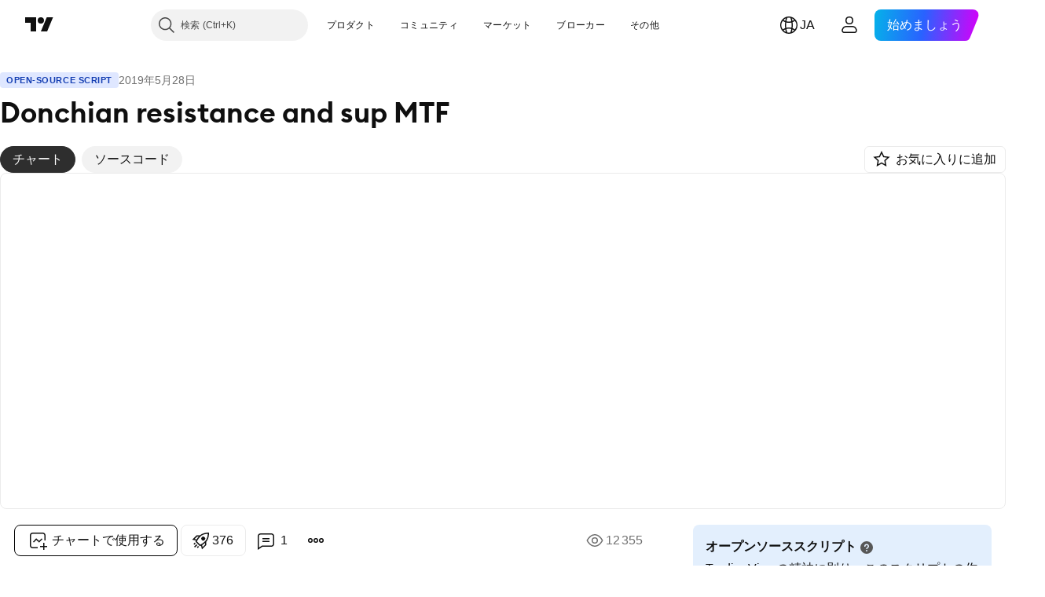

--- FILE ---
content_type: text/html; charset=utf-8
request_url: https://jp.tradingview.com/script/oabXJ5np-Donchian-resistance-and-sup-MTF/
body_size: 164520
content:


<!DOCTYPE html>
<html lang="ja" dir="ltr" class="is-not-authenticated is-not-pro  theme-light"
 data-theme="light">
<head><meta charset="utf-8" />
<meta name="viewport" content="width=device-width, initial-scale=1.0, maximum-scale=1.0, minimum-scale=1.0, user-scalable=no">	<script nonce="oQ0J9Xzvh0iMfI8p+NrNHQ==">window.initData = {};</script><title>Donchian resistance and sup MTF — RafaelZioni作成のインジケーター — TradingView</title>
<!-- { block promo_footer_css_bundle } -->
		<!-- { render_css_bundle('promo_footer') } -->
		<link crossorigin="anonymous" href="https://static.tradingview.com/static/bundles/15992.6ab8fddbbeec572ad16b.css" rel="stylesheet" type="text/css"/>
	<!-- { endblock promo_footer_css_bundle } -->

	<!-- { block personal_css_bundle } -->
		<!-- render_css_bundle('base') -->
		<link crossorigin="anonymous" href="https://static.tradingview.com/static/bundles/7204.bd4a617f902d8e4336d7.css" rel="stylesheet" type="text/css"/>
<link crossorigin="anonymous" href="https://static.tradingview.com/static/bundles/77196.1ee43ed7cda5d814dba7.css" rel="stylesheet" type="text/css"/>
<link crossorigin="anonymous" href="https://static.tradingview.com/static/bundles/12874.2243f526973e835a8777.css" rel="stylesheet" type="text/css"/>
<link crossorigin="anonymous" href="https://static.tradingview.com/static/bundles/20541.ffebbd5b14e162a70fac.css" rel="stylesheet" type="text/css"/>
<link crossorigin="anonymous" href="https://static.tradingview.com/static/bundles/22691.df517de208b59f042c3b.css" rel="stylesheet" type="text/css"/>
<link crossorigin="anonymous" href="https://static.tradingview.com/static/bundles/72834.146c7925be9f43c9c767.css" rel="stylesheet" type="text/css"/>
<link crossorigin="anonymous" href="https://static.tradingview.com/static/bundles/6656.0e277b504c24d73f6420.css" rel="stylesheet" type="text/css"/>
<link crossorigin="anonymous" href="https://static.tradingview.com/static/bundles/97406.a24aa84d5466dfc219e3.css" rel="stylesheet" type="text/css"/>
<link crossorigin="anonymous" href="https://static.tradingview.com/static/bundles/51307.bb4e309d13e8ea654e19.css" rel="stylesheet" type="text/css"/>
<link crossorigin="anonymous" href="https://static.tradingview.com/static/bundles/62560.c8a32e4a427c0c57131c.css" rel="stylesheet" type="text/css"/>
<link crossorigin="anonymous" href="https://static.tradingview.com/static/bundles/28415.e6caff1a47a6c8a0f783.css" rel="stylesheet" type="text/css"/>
<link crossorigin="anonymous" href="https://static.tradingview.com/static/bundles/78820.3dc3168a8005e8c156fe.css" rel="stylesheet" type="text/css"/>
<link crossorigin="anonymous" href="https://static.tradingview.com/static/bundles/4857.2a0b835c9459f5e8f334.css" rel="stylesheet" type="text/css"/>
<link crossorigin="anonymous" href="https://static.tradingview.com/static/bundles/30608.1b5e0eb056a8145e2004.css" rel="stylesheet" type="text/css"/>
<link crossorigin="anonymous" href="https://static.tradingview.com/static/bundles/60733.515b38c2fad56295e0d7.css" rel="stylesheet" type="text/css"/>
<link crossorigin="anonymous" href="https://static.tradingview.com/static/bundles/94584.053cede951b9d64dea44.css" rel="stylesheet" type="text/css"/>
<link crossorigin="anonymous" href="https://static.tradingview.com/static/bundles/52294.8c6373aa92664b86de9e.css" rel="stylesheet" type="text/css"/>
<link crossorigin="anonymous" href="https://static.tradingview.com/static/bundles/56167.a33c76f5549cc7102e61.css" rel="stylesheet" type="text/css"/>
<link crossorigin="anonymous" href="https://static.tradingview.com/static/bundles/72373.cdd20397318c8a54ee02.css" rel="stylesheet" type="text/css"/>
<link crossorigin="anonymous" href="https://static.tradingview.com/static/bundles/68820.b0c44555783cdd4786b8.css" rel="stylesheet" type="text/css"/>
<link crossorigin="anonymous" href="https://static.tradingview.com/static/bundles/39394.1f12e32e6d4c4b83fe10.css" rel="stylesheet" type="text/css"/>
<link crossorigin="anonymous" href="https://static.tradingview.com/static/bundles/28562.e29096bd778450adbd58.css" rel="stylesheet" type="text/css"/>
<link crossorigin="anonymous" href="https://static.tradingview.com/static/bundles/19934.288c07086ff109a1d327.css" rel="stylesheet" type="text/css"/>
<link crossorigin="anonymous" href="https://static.tradingview.com/static/bundles/5911.5f96f6b3c550d3f0da23.css" rel="stylesheet" type="text/css"/>
<link crossorigin="anonymous" href="https://static.tradingview.com/static/bundles/6133.2dae60a90526a493d165.css" rel="stylesheet" type="text/css"/>
<link crossorigin="anonymous" href="https://static.tradingview.com/static/bundles/30331.cec6b9b458e103483d37.css" rel="stylesheet" type="text/css"/>
<link crossorigin="anonymous" href="https://static.tradingview.com/static/bundles/45207.4c0489c8756499c78a5e.css" rel="stylesheet" type="text/css"/>
<link crossorigin="anonymous" href="https://static.tradingview.com/static/bundles/17644.53a8a16a13c65b9ef1b6.css" rel="stylesheet" type="text/css"/>
<link crossorigin="anonymous" href="https://static.tradingview.com/static/bundles/5347.66e97921f2de4965604d.css" rel="stylesheet" type="text/css"/>
<link crossorigin="anonymous" href="https://static.tradingview.com/static/bundles/90145.8b74b8d86218eec14871.css" rel="stylesheet" type="text/css"/>
<link crossorigin="anonymous" href="https://static.tradingview.com/static/bundles/59334.4a832facb7e57c5e13f3.css" rel="stylesheet" type="text/css"/>
<link crossorigin="anonymous" href="https://static.tradingview.com/static/bundles/91361.140a08c3b11237f684ec.css" rel="stylesheet" type="text/css"/>
<link crossorigin="anonymous" href="https://static.tradingview.com/static/bundles/3691.a607e1947cc1d6442aef.css" rel="stylesheet" type="text/css"/>
<link crossorigin="anonymous" href="https://static.tradingview.com/static/bundles/79248.b085e41549ac76222ff0.css" rel="stylesheet" type="text/css"/>
<link crossorigin="anonymous" href="https://static.tradingview.com/static/bundles/17675.7322b9d581c3bd767a8f.css" rel="stylesheet" type="text/css"/>
	<!-- { endblock personal_css_bundle } -->

	<!-- { block extra_styles } -->
	<link crossorigin="anonymous" href="https://static.tradingview.com/static/bundles/26184.a8e87c60a250a6212b03.css" rel="stylesheet" type="text/css"/>
<link crossorigin="anonymous" href="https://static.tradingview.com/static/bundles/62419.12891bfbb287744d3a89.css" rel="stylesheet" type="text/css"/>
<link crossorigin="anonymous" href="https://static.tradingview.com/static/bundles/32078.4dd8f716b361ea76fac9.css" rel="stylesheet" type="text/css"/>
<link crossorigin="anonymous" href="https://static.tradingview.com/static/bundles/50370.a1a91e4e3b8d4d56af6a.css" rel="stylesheet" type="text/css"/>
<link crossorigin="anonymous" href="https://static.tradingview.com/static/bundles/29903.89b41c884d5213432809.css" rel="stylesheet" type="text/css"/>
<link crossorigin="anonymous" href="https://static.tradingview.com/static/bundles/24840.08865a24cd22e705a127.css" rel="stylesheet" type="text/css"/>
<link crossorigin="anonymous" href="https://static.tradingview.com/static/bundles/61504.303d3d3a2eef8a440230.css" rel="stylesheet" type="text/css"/>
<link crossorigin="anonymous" href="https://static.tradingview.com/static/bundles/84592.9ad3142f13630874398c.css" rel="stylesheet" type="text/css"/>
<link crossorigin="anonymous" href="https://static.tradingview.com/static/bundles/84509.b78aa0f889805782a114.css" rel="stylesheet" type="text/css"/>
<link crossorigin="anonymous" href="https://static.tradingview.com/static/bundles/68650.e664998b1025f8944a19.css" rel="stylesheet" type="text/css"/>
<link crossorigin="anonymous" href="https://static.tradingview.com/static/bundles/62156.ce7b2959f31f83034b45.css" rel="stylesheet" type="text/css"/>
<link crossorigin="anonymous" href="https://static.tradingview.com/static/bundles/58572.dad95b9e4df028f98405.css" rel="stylesheet" type="text/css"/>
<link crossorigin="anonymous" href="https://static.tradingview.com/static/bundles/86459.a94905aa773ec52c64fa.css" rel="stylesheet" type="text/css"/>
<link crossorigin="anonymous" href="https://static.tradingview.com/static/bundles/87828.b5acda22a891bd0b8b78.css" rel="stylesheet" type="text/css"/>
<link crossorigin="anonymous" href="https://static.tradingview.com/static/bundles/81350.86c68c4067216e42a0f1.css" rel="stylesheet" type="text/css"/>
<link crossorigin="anonymous" href="https://static.tradingview.com/static/bundles/27877.826c38517eae6571304f.css" rel="stylesheet" type="text/css"/>
<link crossorigin="anonymous" href="https://static.tradingview.com/static/bundles/56254.a23f3ec5b836024b605b.css" rel="stylesheet" type="text/css"/>
<link crossorigin="anonymous" href="https://static.tradingview.com/static/bundles/88936.d49d6f461c53e70b38bc.css" rel="stylesheet" type="text/css"/>
<link crossorigin="anonymous" href="https://static.tradingview.com/static/bundles/18013.0655ac40c6882bf9e438.css" rel="stylesheet" type="text/css"/>
<link crossorigin="anonymous" href="https://static.tradingview.com/static/bundles/54123.b37eaf239cea1a4a4b98.css" rel="stylesheet" type="text/css"/>
<link crossorigin="anonymous" href="https://static.tradingview.com/static/bundles/3406.24a50d99637b4e3bf9e7.css" rel="stylesheet" type="text/css"/>
<link crossorigin="anonymous" href="https://static.tradingview.com/static/bundles/14544.83eca2c4704f4649b7a3.css" rel="stylesheet" type="text/css"/>
<link crossorigin="anonymous" href="https://static.tradingview.com/static/bundles/31069.c75dd2e4bc4003a8d3c6.css" rel="stylesheet" type="text/css"/>
<link crossorigin="anonymous" href="https://static.tradingview.com/static/bundles/67877.2fb5f6f3eb739c16078d.css" rel="stylesheet" type="text/css"/>
<link crossorigin="anonymous" href="https://static.tradingview.com/static/bundles/50553.3ab347d4bc9cadf8d238.css" rel="stylesheet" type="text/css"/>
<link crossorigin="anonymous" href="https://static.tradingview.com/static/bundles/75070.42c5ad63db6e22dd1780.css" rel="stylesheet" type="text/css"/>
<link crossorigin="anonymous" href="https://static.tradingview.com/static/bundles/85379.e2d0f6189d763981c46b.css" rel="stylesheet" type="text/css"/>
<link crossorigin="anonymous" href="https://static.tradingview.com/static/bundles/11285.2ad4e54f72ca1dbe5a12.css" rel="stylesheet" type="text/css"/>
<link crossorigin="anonymous" href="https://static.tradingview.com/static/bundles/62882.bb7416e25ce047652be6.css" rel="stylesheet" type="text/css"/>
<link crossorigin="anonymous" href="https://static.tradingview.com/static/bundles/14142.fa043cf9d22075746ca7.css" rel="stylesheet" type="text/css"/>
<link crossorigin="anonymous" href="https://static.tradingview.com/static/bundles/70835.249d27fbf7cfdf5dfd83.css" rel="stylesheet" type="text/css"/>
<link crossorigin="anonymous" href="https://static.tradingview.com/static/bundles/92124.5845fa80448b407d32ec.css" rel="stylesheet" type="text/css"/>
<link crossorigin="anonymous" href="https://static.tradingview.com/static/bundles/98703.a2b02fc165a1c32d442e.css" rel="stylesheet" type="text/css"/>
<link crossorigin="anonymous" href="https://static.tradingview.com/static/bundles/65644.82e6d18dc48a569d26eb.css" rel="stylesheet" type="text/css"/>
<link crossorigin="anonymous" href="https://static.tradingview.com/static/bundles/5605.7992e8c447118cda6e67.css" rel="stylesheet" type="text/css"/>
<link crossorigin="anonymous" href="https://static.tradingview.com/static/bundles/57014.5d64ece78149214e8812.css" rel="stylesheet" type="text/css"/>
<link crossorigin="anonymous" href="https://static.tradingview.com/static/bundles/96133.507ceb094fe735b3e439.css" rel="stylesheet" type="text/css"/>
<link crossorigin="anonymous" href="https://static.tradingview.com/static/bundles/85992.24dc3e7280c9494642a6.css" rel="stylesheet" type="text/css"/>
<link crossorigin="anonymous" href="https://static.tradingview.com/static/bundles/52665.005deab1142faaf7462d.css" rel="stylesheet" type="text/css"/>
<link crossorigin="anonymous" href="https://static.tradingview.com/static/bundles/96614.aa36a3e7cbd35864ab1c.css" rel="stylesheet" type="text/css"/>
<link crossorigin="anonymous" href="https://static.tradingview.com/static/bundles/78698.9e07627cdc60a2c13dc3.css" rel="stylesheet" type="text/css"/>
<link crossorigin="anonymous" href="https://static.tradingview.com/static/bundles/96946.664cb7df376aef027378.css" rel="stylesheet" type="text/css"/>
<link crossorigin="anonymous" href="https://static.tradingview.com/static/bundles/94425.e8a11b1164ed8f31863d.css" rel="stylesheet" type="text/css"/>
<link crossorigin="anonymous" href="https://static.tradingview.com/static/bundles/30931.b2e7517523adce965dba.css" rel="stylesheet" type="text/css"/>
<link crossorigin="anonymous" href="https://static.tradingview.com/static/bundles/13619.8ac06c6d6672271c5f68.css" rel="stylesheet" type="text/css"/>
<link crossorigin="anonymous" href="https://static.tradingview.com/static/bundles/12748.199034cf25af72be11eb.css" rel="stylesheet" type="text/css"/>
<link crossorigin="anonymous" href="https://static.tradingview.com/static/bundles/66857.843c3e887cfdf130d542.css" rel="stylesheet" type="text/css"/>
<link crossorigin="anonymous" href="https://static.tradingview.com/static/bundles/18350.e409f558fe163ea9a3de.css" rel="stylesheet" type="text/css"/>
<link crossorigin="anonymous" href="https://static.tradingview.com/static/bundles/92112.db4c9d5652778b489aaa.css" rel="stylesheet" type="text/css"/>
<link crossorigin="anonymous" href="https://static.tradingview.com/static/bundles/68448.f611cd4d950c54a2caec.css" rel="stylesheet" type="text/css"/>
<link crossorigin="anonymous" href="https://static.tradingview.com/static/bundles/24309.848f88391da875ceb2a3.css" rel="stylesheet" type="text/css"/>
<link crossorigin="anonymous" href="https://static.tradingview.com/static/bundles/32388.e2ac42d074266d6f4cc4.css" rel="stylesheet" type="text/css"/>
<link crossorigin="anonymous" href="https://static.tradingview.com/static/bundles/2298.e4906aeeda8c192efa8f.css" rel="stylesheet" type="text/css"/>
<link crossorigin="anonymous" href="https://static.tradingview.com/static/bundles/6811.4ca141638fbeaa002769.css" rel="stylesheet" type="text/css"/>
<link crossorigin="anonymous" href="https://static.tradingview.com/static/bundles/34022.f218afa7d02ef496982b.css" rel="stylesheet" type="text/css"/>
<link crossorigin="anonymous" href="https://static.tradingview.com/static/bundles/9313.ef5d27e92eb3d48dab23.css" rel="stylesheet" type="text/css"/>
<link crossorigin="anonymous" href="https://static.tradingview.com/static/bundles/87844.a89d3d49f869720ebbba.css" rel="stylesheet" type="text/css"/>
<link crossorigin="anonymous" href="https://static.tradingview.com/static/bundles/79780.84d89360ede6a350ded3.css" rel="stylesheet" type="text/css"/>
<link crossorigin="anonymous" href="https://static.tradingview.com/static/bundles/50694.e8c29c22063c80408cca.css" rel="stylesheet" type="text/css"/>
<link crossorigin="anonymous" href="https://static.tradingview.com/static/bundles/22969.c32eeb1152afcd97b12e.css" rel="stylesheet" type="text/css"/>
<link crossorigin="anonymous" href="https://static.tradingview.com/static/bundles/83580.fdc9454547343089f3c6.css" rel="stylesheet" type="text/css"/>
<link crossorigin="anonymous" href="https://static.tradingview.com/static/bundles/20789.ab5c2b3cb921527e4170.css" rel="stylesheet" type="text/css"/>
<link crossorigin="anonymous" href="https://static.tradingview.com/static/bundles/29592.6154c4943032cbc1f19b.css" rel="stylesheet" type="text/css"/>
<link crossorigin="anonymous" href="https://static.tradingview.com/static/bundles/31916.57160ac113283e720311.css" rel="stylesheet" type="text/css"/>
<link crossorigin="anonymous" href="https://static.tradingview.com/static/bundles/55174.dc96c4d047ce06b033ba.css" rel="stylesheet" type="text/css"/>
<link crossorigin="anonymous" href="https://static.tradingview.com/static/bundles/5969.21c839e51d9fe09bc1ad.css" rel="stylesheet" type="text/css"/>
<link crossorigin="anonymous" href="https://static.tradingview.com/static/bundles/83332.323d337a96ea2d0d1f5b.css" rel="stylesheet" type="text/css"/>
<link crossorigin="anonymous" href="https://static.tradingview.com/static/bundles/26149.58e3d28c4207f0232d45.css" rel="stylesheet" type="text/css"/>
<link crossorigin="anonymous" href="https://static.tradingview.com/static/bundles/5769.b3335017ad0d222109e8.css" rel="stylesheet" type="text/css"/>
<link crossorigin="anonymous" href="https://static.tradingview.com/static/bundles/49022.455c0a58d3762d16e782.css" rel="stylesheet" type="text/css"/>
<link crossorigin="anonymous" href="https://static.tradingview.com/static/bundles/38582.2b62a108282b3e90d95c.css" rel="stylesheet" type="text/css"/>
<link crossorigin="anonymous" href="https://static.tradingview.com/static/bundles/15001.aa02a2d96f821d501dba.css" rel="stylesheet" type="text/css"/>
<link crossorigin="anonymous" href="https://static.tradingview.com/static/bundles/75432.cee64bd18eb72dd37b3d.css" rel="stylesheet" type="text/css"/>
<link crossorigin="anonymous" href="https://static.tradingview.com/static/bundles/43165.f500e435f461fabe05f6.css" rel="stylesheet" type="text/css"/>
<link crossorigin="anonymous" href="https://static.tradingview.com/static/bundles/70571.51824f94f04f357f27ed.css" rel="stylesheet" type="text/css"/>
<link crossorigin="anonymous" href="https://static.tradingview.com/static/bundles/6695.1ea7d74fa789f5e3b9c4.css" rel="stylesheet" type="text/css"/>
<link crossorigin="anonymous" href="https://static.tradingview.com/static/bundles/42734.28212819357e05bc15ab.css" rel="stylesheet" type="text/css"/>
<link crossorigin="anonymous" href="https://static.tradingview.com/static/bundles/97915.5b2ef44e883aedf9ee07.css" rel="stylesheet" type="text/css"/>
<link crossorigin="anonymous" href="https://static.tradingview.com/static/bundles/35229.f7d16c2e8bbca89e1d2b.css" rel="stylesheet" type="text/css"/>
<link crossorigin="anonymous" href="https://static.tradingview.com/static/bundles/49468.bd38a05bcbe9f63005d5.css" rel="stylesheet" type="text/css"/>
<link crossorigin="anonymous" href="https://static.tradingview.com/static/bundles/16543.7bcb96fa677df6654c99.css" rel="stylesheet" type="text/css"/>
<link crossorigin="anonymous" href="https://static.tradingview.com/static/bundles/78076.434b6268f44aba75e190.css" rel="stylesheet" type="text/css"/>
<link crossorigin="anonymous" href="https://static.tradingview.com/static/bundles/68844.52241fb1c81e27787e36.css" rel="stylesheet" type="text/css"/>
<link crossorigin="anonymous" href="https://static.tradingview.com/static/bundles/78806.af4707505f695c7b7e7e.css" rel="stylesheet" type="text/css"/>
<link crossorigin="anonymous" href="https://static.tradingview.com/static/bundles/67957.26bd3f4dca9113e5bd92.css" rel="stylesheet" type="text/css"/>
<link crossorigin="anonymous" href="https://static.tradingview.com/static/bundles/95626.0b382ed55589e98e3418.css" rel="preload" as="style"/>
<link crossorigin="anonymous" href="https://static.tradingview.com/static/bundles/4876.8876d8fb744d67484f1f.css" rel="preload" as="style"/>
<link crossorigin="anonymous" href="https://static.tradingview.com/static/bundles/79185.94b15842cd307f061854.css" rel="preload" as="style"/>
<link crossorigin="anonymous" href="https://static.tradingview.com/static/bundles/49822.f499cfafbc0a791ec49e.css" rel="preload" as="style"/>
	<!-- { endblock extra_styles } --><script nonce="oQ0J9Xzvh0iMfI8p+NrNHQ==">
	window.locale = 'ja';
	window.language = 'ja';
</script>
	<!-- { block promo_footer_js_bundle } -->
		<!-- { render_js_bundle('promo_footer') } -->
		<link crossorigin="anonymous" href="https://static.tradingview.com/static/bundles/ja.63639.1944621f814981fac967.js" rel="preload" as="script"/>
<link crossorigin="anonymous" href="https://static.tradingview.com/static/bundles/25096.92bda83ae2bfdec74d91.js" rel="preload" as="script"/>
<link crossorigin="anonymous" href="https://static.tradingview.com/static/bundles/promo_footer.9f40f89abe3e542d0c59.js" rel="preload" as="script"/><script crossorigin="anonymous" src="https://static.tradingview.com/static/bundles/ja.63639.1944621f814981fac967.js" defer></script>
<script crossorigin="anonymous" src="https://static.tradingview.com/static/bundles/25096.92bda83ae2bfdec74d91.js" defer></script>
<script crossorigin="anonymous" src="https://static.tradingview.com/static/bundles/promo_footer.9f40f89abe3e542d0c59.js" defer></script>
	<!-- { endblock promo_footer_js_bundle } -->

	<!-- { block personal_js_bundle } -->
		<!-- render_js_bundle('base') -->
		<link crossorigin="anonymous" href="https://static.tradingview.com/static/bundles/runtime.4c6ffe7c2bbdd3d1ad96.js" rel="preload" as="script"/>
<link crossorigin="anonymous" href="https://static.tradingview.com/static/bundles/ja.11389.2b9c5a4a377923252369.js" rel="preload" as="script"/>
<link crossorigin="anonymous" href="https://static.tradingview.com/static/bundles/32227.d826c45d2d27f2ff4314.js" rel="preload" as="script"/>
<link crossorigin="anonymous" href="https://static.tradingview.com/static/bundles/77507.fb006c0c7a02051cf5cd.js" rel="preload" as="script"/>
<link crossorigin="anonymous" href="https://static.tradingview.com/static/bundles/22665.478e72b4af5ae0c375ec.js" rel="preload" as="script"/>
<link crossorigin="anonymous" href="https://static.tradingview.com/static/bundles/12886.7be7542f140baf734d79.js" rel="preload" as="script"/>
<link crossorigin="anonymous" href="https://static.tradingview.com/static/bundles/22023.035d84389dc598280aca.js" rel="preload" as="script"/>
<link crossorigin="anonymous" href="https://static.tradingview.com/static/bundles/2373.7f1c5f402e07b6f9d0b4.js" rel="preload" as="script"/>
<link crossorigin="anonymous" href="https://static.tradingview.com/static/bundles/62134.57ec9cb3f1548c6e710a.js" rel="preload" as="script"/>
<link crossorigin="anonymous" href="https://static.tradingview.com/static/bundles/1620.cf91b3df49fde2229d37.js" rel="preload" as="script"/>
<link crossorigin="anonymous" href="https://static.tradingview.com/static/bundles/68134.53b8dc667ab093512b37.js" rel="preload" as="script"/>
<link crossorigin="anonymous" href="https://static.tradingview.com/static/bundles/93243.d16dcf8fc50e14d67819.js" rel="preload" as="script"/>
<link crossorigin="anonymous" href="https://static.tradingview.com/static/bundles/42118.bbb421f8429d470f632c.js" rel="preload" as="script"/>
<link crossorigin="anonymous" href="https://static.tradingview.com/static/bundles/32378.b87f7c1aed020f9c3427.js" rel="preload" as="script"/>
<link crossorigin="anonymous" href="https://static.tradingview.com/static/bundles/29138.7f85e2418196e920beee.js" rel="preload" as="script"/>
<link crossorigin="anonymous" href="https://static.tradingview.com/static/bundles/23298.0b1a2a8df7ae6c4f9aff.js" rel="preload" as="script"/>
<link crossorigin="anonymous" href="https://static.tradingview.com/static/bundles/91834.e171e6fa6b70418d852b.js" rel="preload" as="script"/>
<link crossorigin="anonymous" href="https://static.tradingview.com/static/bundles/81015.c5fe71efdf25ba7bb850.js" rel="preload" as="script"/>
<link crossorigin="anonymous" href="https://static.tradingview.com/static/bundles/70241.3d9bbccdea83ccabe7c4.js" rel="preload" as="script"/>
<link crossorigin="anonymous" href="https://static.tradingview.com/static/bundles/base.4582c9f94b26c75b9ca6.js" rel="preload" as="script"/><script crossorigin="anonymous" src="https://static.tradingview.com/static/bundles/runtime.4c6ffe7c2bbdd3d1ad96.js" defer></script>
<script crossorigin="anonymous" src="https://static.tradingview.com/static/bundles/ja.11389.2b9c5a4a377923252369.js" defer></script>
<script crossorigin="anonymous" src="https://static.tradingview.com/static/bundles/32227.d826c45d2d27f2ff4314.js" defer></script>
<script crossorigin="anonymous" src="https://static.tradingview.com/static/bundles/77507.fb006c0c7a02051cf5cd.js" defer></script>
<script crossorigin="anonymous" src="https://static.tradingview.com/static/bundles/22665.478e72b4af5ae0c375ec.js" defer></script>
<script crossorigin="anonymous" src="https://static.tradingview.com/static/bundles/12886.7be7542f140baf734d79.js" defer></script>
<script crossorigin="anonymous" src="https://static.tradingview.com/static/bundles/22023.035d84389dc598280aca.js" defer></script>
<script crossorigin="anonymous" src="https://static.tradingview.com/static/bundles/2373.7f1c5f402e07b6f9d0b4.js" defer></script>
<script crossorigin="anonymous" src="https://static.tradingview.com/static/bundles/62134.57ec9cb3f1548c6e710a.js" defer></script>
<script crossorigin="anonymous" src="https://static.tradingview.com/static/bundles/1620.cf91b3df49fde2229d37.js" defer></script>
<script crossorigin="anonymous" src="https://static.tradingview.com/static/bundles/68134.53b8dc667ab093512b37.js" defer></script>
<script crossorigin="anonymous" src="https://static.tradingview.com/static/bundles/93243.d16dcf8fc50e14d67819.js" defer></script>
<script crossorigin="anonymous" src="https://static.tradingview.com/static/bundles/42118.bbb421f8429d470f632c.js" defer></script>
<script crossorigin="anonymous" src="https://static.tradingview.com/static/bundles/32378.b87f7c1aed020f9c3427.js" defer></script>
<script crossorigin="anonymous" src="https://static.tradingview.com/static/bundles/29138.7f85e2418196e920beee.js" defer></script>
<script crossorigin="anonymous" src="https://static.tradingview.com/static/bundles/23298.0b1a2a8df7ae6c4f9aff.js" defer></script>
<script crossorigin="anonymous" src="https://static.tradingview.com/static/bundles/91834.e171e6fa6b70418d852b.js" defer></script>
<script crossorigin="anonymous" src="https://static.tradingview.com/static/bundles/81015.c5fe71efdf25ba7bb850.js" defer></script>
<script crossorigin="anonymous" src="https://static.tradingview.com/static/bundles/70241.3d9bbccdea83ccabe7c4.js" defer></script>
<script crossorigin="anonymous" src="https://static.tradingview.com/static/bundles/base.4582c9f94b26c75b9ca6.js" defer></script>
	<!-- { endblock personal_js_bundle } -->

	<!-- { block additional_js_bundle } -->
	<!-- { endblock additional_js_bundle } -->	<script nonce="oQ0J9Xzvh0iMfI8p+NrNHQ==">
		window.initData = window.initData || {};
		window.initData.theme = "light";
			(()=>{"use strict";const t=/(?:^|;)\s*theme=(dark|light)(?:;|$)|$/.exec(document.cookie)[1];t&&(document.documentElement.classList.toggle("theme-dark","dark"===t),document.documentElement.classList.toggle("theme-light","light"===t),document.documentElement.dataset.theme=t,window.initData=window.initData||{},window.initData.theme=t)})();
	</script>
	<script nonce="oQ0J9Xzvh0iMfI8p+NrNHQ==">
		(()=>{"use strict";"undefined"!=typeof window&&"undefined"!=typeof navigator&&/mac/i.test(navigator.platform)&&document.documentElement.classList.add("mac_os_system")})();
	</script>

	<script nonce="oQ0J9Xzvh0iMfI8p+NrNHQ==">var environment = "battle";
		window.WS_HOST_PING_REQUIRED = true;
		window.BUILD_TIME = "2026-01-20T09:00:31";
		window.WEBSOCKET_HOST = "data.tradingview.com";
		window.WEBSOCKET_PRO_HOST = "prodata.tradingview.com";
		window.WEBSOCKET_HOST_FOR_DEEP_BACKTESTING = "history-data.tradingview.com";
		window.WIDGET_HOST = "https://www.tradingview-widget.com";
		window.TradingView = window.TradingView || {};
	</script>

	<link rel="conversions-config" href="https://s3.tradingview.com/conversions_ja.json">
	<link rel="metrics-config" href="https://scanner-backend.tradingview.com/enum/ordered?id=metrics_full_name,metrics&lang=ja&label-product=ytm-metrics-plan.json" crossorigin>

	<script nonce="oQ0J9Xzvh0iMfI8p+NrNHQ==">
		(()=>{"use strict";function e(e,t=!1){const{searchParams:n}=new URL(String(location));let s="true"===n.get("mobileapp_new"),o="true"===n.get("mobileapp");if(!t){const e=function(e){const t=e+"=",n=document.cookie.split(";");for(let e=0;e<n.length;e++){let s=n[e];for(;" "===s.charAt(0);)s=s.substring(1,s.length);if(0===s.indexOf(t))return s.substring(t.length,s.length)}return null}("tv_app")||"";s||=["android","android_nps"].includes(e),o||="ios"===e}return!("new"!==e&&"any"!==e||!s)||!("new"===e||!o)}const t="undefined"!=typeof window&&"undefined"!=typeof navigator,n=t&&"ontouchstart"in window,s=(t&&n&&window,t&&(n||navigator.maxTouchPoints),t&&window.chrome&&window.chrome.runtime,t&&window.navigator.userAgent.toLowerCase().indexOf("firefox"),t&&/\sEdge\/\d\d\b/.test(navigator.userAgent),t&&Boolean(navigator.vendor)&&navigator.vendor.indexOf("Apple")>-1&&-1===navigator.userAgent.indexOf("CriOS")&&navigator.userAgent.indexOf("FxiOS"),t&&/mac/i.test(navigator.platform),t&&/Win32|Win64/i.test(navigator.platform),t&&/Linux/i.test(navigator.platform),t&&/Android/i.test(navigator.userAgent)),o=t&&/BlackBerry/i.test(navigator.userAgent),i=t&&/iPhone|iPad|iPod/.test(navigator.platform),c=t&&/Opera Mini/i.test(navigator.userAgent),r=t&&("MacIntel"===navigator.platform&&navigator.maxTouchPoints>1||/iPad/.test(navigator.platform)),a=s||o||i||c,h=window.TradingView=window.TradingView||{};const _={Android:()=>s,BlackBerry:()=>o,iOS:()=>i,Opera:()=>c,isIPad:()=>r,any:()=>a};h.isMobile=_;const l=new Map;function d(){const e=window.location.pathname,t=window.location.host,n=`${t}${e}`;return l.has(n)||l.set(n,function(e,t){const n=["^widget-docs"];for(const e of n)if(new RegExp(e).test(t))return!0;const s=["^widgetembed/?$","^cmewidgetembed/?$","^([0-9a-zA-Z-]+)/widgetembed/?$","^([0-9a-zA-Z-]+)/widgetstatic/?$","^([0-9a-zA-Z-]+)?/?mediumwidgetembed/?$","^twitter-chart/?$","^telegram/chart/?$","^embed/([0-9a-zA-Z]{8})/?$","^widgetpopup/?$","^extension/?$","^idea-popup/?$","^hotlistswidgetembed/?$","^([0-9a-zA-Z-]+)/hotlistswidgetembed/?$","^marketoverviewwidgetembed/?$","^([0-9a-zA-Z-]+)/marketoverviewwidgetembed/?$","^eventswidgetembed/?$","^tickerswidgetembed/?$","^forexcrossrateswidgetembed/?$","^forexheatmapwidgetembed/?$","^marketquoteswidgetembed/?$","^screenerwidget/?$","^cryptomktscreenerwidget/?$","^([0-9a-zA-Z-]+)/cryptomktscreenerwidget/?$","^([0-9a-zA-Z-]+)/marketquoteswidgetembed/?$","^technical-analysis-widget-embed/$","^singlequotewidgetembed/?$","^([0-9a-zA-Z-]+)/singlequotewidgetembed/?$","^embed-widget/([0-9a-zA-Z-]+)/(([0-9a-zA-Z-]+)/)?$","^widget-docs/([0-9a-zA-Z-]+)/([0-9a-zA-Z-/]+)?$"],o=e.replace(/^\//,"");let i;for(let e=s.length-1;e>=0;e--)if(i=new RegExp(s[e]),i.test(o))return!0;return!1}(e,t)),l.get(n)??!1}h.onWidget=d;const g=()=>{},u="~m~";class m{constructor(e,t={}){this.sessionid=null,this.connected=!1,this._timeout=null,this._base=e,this._options={timeout:t.timeout||2e4,connectionType:t.connectionType}}connect(){this._socket=new WebSocket(this._prepareUrl()),this._socket.onmessage=e=>{
if("string"!=typeof e.data)throw new TypeError(`The WebSocket message should be a string. Recieved ${Object.prototype.toString.call(e.data)}`);this._onData(e.data)},this._socket.onclose=this._onClose.bind(this),this._socket.onerror=this._onError.bind(this)}send(e){this._socket&&this._socket.send(this._encode(e))}disconnect(){this._clearIdleTimeout(),this._socket&&(this._socket.onmessage=g,this._socket.onclose=g,this._socket.onerror=g,this._socket.close())}_clearIdleTimeout(){null!==this._timeout&&(clearTimeout(this._timeout),this._timeout=null)}_encode(e){let t,n="";const s=Array.isArray(e)?e:[e],o=s.length;for(let e=0;e<o;e++)t=null===s[e]||void 0===s[e]?"":m._stringify(s[e]),n+=u+t.length+u+t;return n}_decode(e){const t=[];let n,s;do{if(e.substring(0,3)!==u)return t;n="",s="";const o=(e=e.substring(3)).length;for(let t=0;t<o;t++){if(s=Number(e.substring(t,t+1)),Number(e.substring(t,t+1))!==s){e=e.substring(n.length+3),n=Number(n);break}n+=s}t.push(e.substring(0,n)),e=e.substring(n)}while(""!==e);return t}_onData(e){this._setTimeout();const t=this._decode(e),n=t.length;for(let e=0;e<n;e++)this._onMessage(t[e])}_setTimeout(){this._clearIdleTimeout(),this._timeout=setTimeout(this._onTimeout.bind(this),this._options.timeout)}_onTimeout(){this.disconnect(),this._onDisconnect({code:4e3,reason:"socket.io timeout",wasClean:!1})}_onMessage(e){this.sessionid?this._checkIfHeartbeat(e)?this._onHeartbeat(e.slice(3)):this._checkIfJson(e)?this._base.onMessage(JSON.parse(e.slice(3))):this._base.onMessage(e):(this.sessionid=e,this._onConnect())}_checkIfHeartbeat(e){return this._checkMessageType(e,"h")}_checkIfJson(e){return this._checkMessageType(e,"j")}_checkMessageType(e,t){return e.substring(0,3)==="~"+t+"~"}_onHeartbeat(e){this.send("~h~"+e)}_onConnect(){this.connected=!0,this._base.onConnect()}_onDisconnect(e){this._clear(),this._base.onDisconnect(e),this.sessionid=null}_clear(){this.connected=!1}_prepareUrl(){const t=w(this._base.host);if(t.pathname+="socket.io/websocket",t.protocol="wss:",t.searchParams.append("from",window.location.pathname.slice(1,50)),t.searchParams.append("date",window.BUILD_TIME||""),e("any")&&t.searchParams.append("client","mobile"),this._options.connectionType&&t.searchParams.append("type",this._options.connectionType),window.WEBSOCKET_PARAMS_ANALYTICS){const{ws_page_uri:e,ws_ancestor_origin:n}=window.WEBSOCKET_PARAMS_ANALYTICS;e&&t.searchParams.append("page-uri",e),n&&t.searchParams.append("ancestor-origin",n)}const n=window.location.search.includes("widget_token")||window.location.hash.includes("widget_token");return d()||n||t.searchParams.append("auth","sessionid"),t.href}_onClose(e){this._clearIdleTimeout(),this._onDisconnect(e)}_onError(e){this._clearIdleTimeout(),this._clear(),this._base.emit("error",[e]),this.sessionid=null}static _stringify(e){return"[object Object]"===Object.prototype.toString.call(e)?"~j~"+JSON.stringify(e):String(e)}}class p{constructor(e,t){this.host=e,this._connecting=!1,this._events={},this.transport=this._getTransport(t)}isConnected(){
return!!this.transport&&this.transport.connected}isConnecting(){return this._connecting}connect(){this.isConnected()||(this._connecting&&this.disconnect(),this._connecting=!0,this.transport.connect())}send(e){this.transport&&this.transport.connected&&this.transport.send(e)}disconnect(){this.transport&&this.transport.disconnect()}on(e,t){e in this._events||(this._events[e]=[]),this._events[e].push(t)}offAll(){this._events={}}onMessage(e){this.emit("message",[e])}emit(e,t=[]){if(e in this._events){const n=this._events[e].concat(),s=n.length;for(let e=0;e<s;e++)n[e].apply(this,t)}}onConnect(){this.clear(),this.emit("connect")}onDisconnect(e){this.emit("disconnect",[e])}clear(){this._connecting=!1}_getTransport(e){return new m(this,e)}}function w(e){const t=-1!==e.indexOf("/")?new URL(e):new URL("wss://"+e);if("wss:"!==t.protocol&&"https:"!==t.protocol)throw new Error("Invalid websocket base "+e);return t.pathname.endsWith("/")||(t.pathname+="/"),t.search="",t.username="",t.password="",t}const k="undefined"!=typeof window&&Number(window.TELEMETRY_WS_ERROR_LOGS_THRESHOLD)||0;class f{constructor(e,t={}){this._queueStack=[],this._logsQueue=[],this._telemetryObjectsQueue=[],this._reconnectCount=0,this._redirectCount=0,this._errorsCount=0,this._errorsInfoSent=!1,this._connectionStart=null,this._connectionEstablished=null,this._reconnectTimeout=null,this._onlineCancellationToken=null,this._isConnectionForbidden=!1,this._initialHost=t.initialHost||null,this._suggestedHost=e,this._proHost=t.proHost,this._reconnectHost=t.reconnectHost,this._noReconnectAfterTimeout=!0===t.noReconnectAfterTimeout,this._dataRequestTimeout=t.dataRequestTimeout,this._connectionType=t.connectionType,this._doConnect(),t.pingRequired&&-1===window.location.search.indexOf("noping")&&this._startPing()}connect(){this._tryConnect()}resetCounters(){this._reconnectCount=0,this._redirectCount=0}setLogger(e,t){this._logger=e,this._getLogHistory=t,this._flushLogs()}setTelemetry(e){this._telemetry=e,this._telemetry.reportSent.subscribe(this,this._onTelemetrySent),this._flushTelemetry()}onReconnect(e){this._onReconnect=e}isConnected(){return!!this._socket&&this._socket.isConnected()}isConnecting(){return!!this._socket&&this._socket.isConnecting()}on(e,t){return!!this._socket&&("connect"===e&&this._socket.isConnected()?t():"disconnect"===e?this._disconnectCallbacks.push(t):this._socket.on(e,t),!0)}getSessionId(){return this._socket&&this._socket.transport?this._socket.transport.sessionid:null}send(e){return this.isConnected()?(this._socket.send(e),!0):(this._queueMessage(e),!1)}getConnectionEstablished(){return this._connectionEstablished}getHost(){const e=this._tryGetProHost();return null!==e?e:this._reconnectHost&&this._reconnectCount>3?this._reconnectHost:this._suggestedHost}getReconnectCount(){return this._reconnectCount}getRedirectCount(){return this._redirectCount}getConnectionStart(){return this._connectionStart}disconnect(){this._clearReconnectTimeout(),(this.isConnected()||this.isConnecting())&&(this._propagateDisconnect(),this._disconnectCallbacks=[],
this._closeSocket())}forbidConnection(){this._isConnectionForbidden=!0,this.disconnect()}allowConnection(){this._isConnectionForbidden=!1,this.connect()}isMaxRedirects(){return this._redirectCount>=20}isMaxReconnects(){return this._reconnectCount>=20}getPingInfo(){return this._pingInfo||null}_tryGetProHost(){return window.TradingView&&window.TradingView.onChartPage&&"battle"===window.environment&&!this._redirectCount&&-1===window.location.href.indexOf("ws_host")?this._initialHost?this._initialHost:void 0!==window.user&&window.user.pro_plan?this._proHost||this._suggestedHost:null:null}_queueMessage(e){0===this._queueStack.length&&this._logMessage(0,"Socket is not connected. Queued a message"),this._queueStack.push(e)}_processMessageQueue(){0!==this._queueStack.length&&(this._logMessage(0,"Processing queued messages"),this._queueStack.forEach(this.send.bind(this)),this._logMessage(0,"Processed "+this._queueStack.length+" messages"),this._queueStack=[])}_onDisconnect(e){this._noReconnectAfterTimeout||null!==this._reconnectTimeout||(this._reconnectTimeout=setTimeout(this._tryReconnect.bind(this),5e3)),this._clearOnlineCancellationToken();let t="disconnect session:"+this.getSessionId();e&&(t+=", code:"+e.code+", reason:"+e.reason,1005===e.code&&this._sendTelemetry("websocket_code_1005")),this._logMessage(0,t),this._propagateDisconnect(e),this._closeSocket(),this._queueStack=[]}_closeSocket(){null!==this._socket&&(this._socket.offAll(),this._socket.disconnect(),this._socket=null)}_logMessage(e,t){const n={method:e,message:t};this._logger?this._flushLogMessage(n):(n.message=`[${(new Date).toISOString()}] ${n.message}`,this._logsQueue.push(n))}_flushLogMessage(e){switch(e.method){case 2:this._logger.logDebug(e.message);break;case 3:this._logger.logError(e.message);break;case 0:this._logger.logInfo(e.message);break;case 1:this._logger.logNormal(e.message)}}_flushLogs(){this._flushLogMessage({method:1,message:"messages from queue. Start."}),this._logsQueue.forEach((e=>{this._flushLogMessage(e)})),this._flushLogMessage({method:1,message:"messages from queue. End."}),this._logsQueue=[]}_sendTelemetry(e,t){const n={event:e,params:t};this._telemetry?this._flushTelemetryObject(n):this._telemetryObjectsQueue.push(n)}_flushTelemetryObject(e){this._telemetry.sendChartReport(e.event,e.params,!1)}_flushTelemetry(){this._telemetryObjectsQueue.forEach((e=>{this._flushTelemetryObject(e)})),this._telemetryObjectsQueue=[]}_doConnect(){this._socket&&(this._socket.isConnected()||this._socket.isConnecting())||(this._clearOnlineCancellationToken(),this._host=this.getHost(),this._socket=new p(this._host,{timeout:this._dataRequestTimeout,connectionType:this._connectionType}),this._logMessage(0,"Connecting to "+this._host),this._bindEvents(),this._disconnectCallbacks=[],this._connectionStart=performance.now(),this._connectionEstablished=null,this._socket.connect(),performance.mark("SWSC",{detail:"Start WebSocket connection"}),this._socket.on("connect",(()=>{performance.mark("EWSC",{detail:"End WebSocket connection"}),
performance.measure("WebSocket connection delay","SWSC","EWSC")})))}_propagateDisconnect(e){const t=this._disconnectCallbacks.length;for(let n=0;n<t;n++)this._disconnectCallbacks[n](e||{})}_bindEvents(){this._socket&&(this._socket.on("connect",(()=>{const e=this.getSessionId();if("string"==typeof e){const t=JSON.parse(e);if(t.redirect)return this._redirectCount+=1,this._suggestedHost=t.redirect,this.isMaxRedirects()&&this._sendTelemetry("redirect_bailout"),void this._redirect()}this._connectionEstablished=performance.now(),this._processMessageQueue(),this._logMessage(0,"connect session:"+e)})),this._socket.on("disconnect",this._onDisconnect.bind(this)),this._socket.on("close",this._onDisconnect.bind(this)),this._socket.on("error",(e=>{this._logMessage(0,new Date+" session:"+this.getSessionId()+" websocket error:"+JSON.stringify(e)),this._sendTelemetry("websocket_error"),this._errorsCount++,!this._errorsInfoSent&&this._errorsCount>=k&&(void 0!==this._lastConnectCallStack&&(this._sendTelemetry("websocket_error_connect_stack",{text:this._lastConnectCallStack}),delete this._lastConnectCallStack),void 0!==this._getLogHistory&&this._sendTelemetry("websocket_error_log",{text:this._getLogHistory(50).join("\n")}),this._errorsInfoSent=!0)})))}_redirect(){this.disconnect(),this._reconnectWhenOnline()}_tryReconnect(){this._tryConnect()&&(this._reconnectCount+=1)}_tryConnect(){return!this._isConnectionForbidden&&(this._clearReconnectTimeout(),this._lastConnectCallStack=new Error(`WebSocket connect stack. Is connected: ${this.isConnected()}.`).stack||"",!this.isConnected()&&(this.disconnect(),this._reconnectWhenOnline(),!0))}_clearOnlineCancellationToken(){this._onlineCancellationToken&&(this._onlineCancellationToken(),this._onlineCancellationToken=null)}_clearReconnectTimeout(){null!==this._reconnectTimeout&&(clearTimeout(this._reconnectTimeout),this._reconnectTimeout=null)}_reconnectWhenOnline(){if(navigator.onLine)return this._logMessage(0,"Network status: online - trying to connect"),this._doConnect(),void(this._onReconnect&&this._onReconnect());this._logMessage(0,"Network status: offline - wait until online"),this._onlineCancellationToken=function(e){let t=e;const n=()=>{window.removeEventListener("online",n),t&&t()};return window.addEventListener("online",n),()=>{t=null}}((()=>{this._logMessage(0,"Network status changed to online - trying to connect"),this._doConnect(),this._onReconnect&&this._onReconnect()}))}_onTelemetrySent(e){"websocket_error"in e&&(this._errorsCount=0,this._errorsInfoSent=!1)}_startPing(){if(this._pingIntervalId)return;const e=w(this.getHost());e.pathname+="ping",e.protocol="https:";let t=0,n=0;const s=e=>{this._pingInfo=this._pingInfo||{max:0,min:1/0,avg:0};const s=(new Date).getTime()-e;s>this._pingInfo.max&&(this._pingInfo.max=s),s<this._pingInfo.min&&(this._pingInfo.min=s),t+=s,n++,this._pingInfo.avg=t/n,n>=10&&this._pingIntervalId&&(clearInterval(this._pingIntervalId),delete this._pingIntervalId)};this._pingIntervalId=setInterval((()=>{const t=(new Date).getTime(),n=new XMLHttpRequest
;n.open("GET",e,!0),n.send(),n.onreadystatechange=()=>{n.readyState===XMLHttpRequest.DONE&&200===n.status&&s(t)}}),1e4)}}window.WSBackendConnection=new f(window.WEBSOCKET_HOST,{pingRequired:window.WS_HOST_PING_REQUIRED,proHost:window.WEBSOCKET_PRO_HOST,reconnectHost:window.WEBSOCKET_HOST_FOR_RECONNECT,initialHost:window.WEBSOCKET_INITIAL_HOST,connectionType:window.WEBSOCKET_CONNECTION_TYPE}),window.WSBackendConnectionCtor=f})();
	</script>


	<script nonce="oQ0J9Xzvh0iMfI8p+NrNHQ==">var is_authenticated = false;
		var user = {"username":"Guest","following":"0","followers":"0","ignore_list":[],"available_offers":{}};
		window.initData.priceAlertsFacadeClientUrl = "https://pricealerts.tradingview.com";
		window.initData.currentLocaleInfo = {"language":"ja","language_name":"日本語","flag":"jp","geoip_code":"jp","iso":"ja","iso_639_3":"jpn","global_name":"Japanese"};
		window.initData.offerButtonInfo = {"class_name":"tv-header__offer-button-container--trial-join","title":"始めましょう","href":"/pricing/?source=header_go_pro_button&feature=start_free_trial","subtitle":null,"expiration":null,"color":"gradient","stretch":false};
		window.initData.settings = {'S3_LOGO_SERVICE_BASE_URL': 'https://s3-symbol-logo.tradingview.com/', 'S3_NEWS_IMAGE_SERVICE_BASE_URL': 'https://s3.tradingview.com/news/', 'WEBPACK_STATIC_PATH': 'https://static.tradingview.com/static/bundles/', 'TRADING_URL': 'https://papertrading.tradingview.com', 'CRUD_STORAGE_URL': 'https://crud-storage.tradingview.com'};
		window.countryCode = "US";


			window.__initialEnabledFeaturesets =
				(window.__initialEnabledFeaturesets || []).concat(
					['tv_production'].concat(
						window.ClientCustomConfiguration && window.ClientCustomConfiguration.getEnabledFeatureSet
							? JSON.parse(window.ClientCustomConfiguration.getEnabledFeatureSet())
							: []
					)
				);

			if (window.ClientCustomConfiguration && window.ClientCustomConfiguration.getDisabledFeatureSet) {
				window.__initialDisabledFeaturesets = JSON.parse(window.ClientCustomConfiguration.getDisabledFeatureSet());
			}



			var lastGlobalNotificationIds = [1015013,1014994,1014977,1014955,1014938,1014918,1014902,1014870,1014853,1014824,1014807];

		var shopConf = {
			offers: [],
		};

		var featureToggleState = {"black_friday_popup":1.0,"black_friday_mainpage":1.0,"black_friday_extend_limitation":1.0,"chart_autosave_5min":1.0,"chart_autosave_30min":1.0,"chart_save_metainfo_separately":1.0,"performance_test_mode":1.0,"ticks_replay":1.0,"footprint_statistic_table":1.0,"chart_storage_hibernation_delay_60min":1.0,"log_replay_to_persistent_logger":1.0,"enable_select_date_replay_mobile":1.0,"support_persistent_logs":1.0,"seasonals_table":1.0,"ytm_on_chart":1.0,"enable_step_by_step_hints_for_drawings":1.0,"enable_new_indicators_templates_view":1.0,"allow_brackets_profit_loss":1.0,"enable_traded_context_linking":1.0,"order_context_validation_in_instant_mode":1.0,"internal_fullscreen_api":1.0,"alerts-presets":1.0,"alerts-watchlist-allow-in-multicondions":1.0,"alerts-pro-symbol-filtering":1.0,"alerts-disable-fires-read-from-toast":1.0,"alerts-editor-fire-rate-setting":1.0,"enable_symbol_change_restriction_on_widgets":1.0,"enable_asx_symbol_restriction":1.0,"symphony_allow_non_partitioned_cookie_on_old_symphony":1.0,"symphony_notification_badges":1.0,"symphony_use_adk_for_upgrade_request":1.0,"telegram_mini_app_reduce_snapshot_quality":1.0,"news_enable_filtering_by_user":1.0,"timeout_django_db":0.15,"timeout_django_usersettings_db":0.15,"timeout_django_charts_db":0.25,"timeout_django_symbols_lists_db":0.25,"timeout_django_minds_db":0.05,"timeout_django_logging_db":0.25,"disable_services_monitor_metrics":1.0,"enable_signin_recaptcha":1.0,"enable_idea_spamdetectorml":1.0,"enable_idea_spamdetectorml_comments":1.0,"enable_spamdetectorml_chat":1.0,"enable_minds_spamdetectorml":1.0,"backend-connections-in-token":1.0,"one_connection_with_exchanges":1.0,"mobile-ads-ios":1.0,"mobile-ads-android":1.0,"google-one-tap-signin":1.0,"braintree-gopro-in-order-dialog":1.0,"braintree-apple-pay":1.0,"braintree-google-pay":1.0,"braintree-apple-pay-from-ios-app":1.0,"braintree-apple-pay-trial":1.0,"triplea-payments":1.0,"braintree-google-pay-trial":1.0,"braintree-one-usd-verification":1.0,"braintree-3ds-enabled":1.0,"braintree-3ds-status-check":1.0,"braintree-additional-card-checks-for-trial":1.0,"braintree-instant-settlement":1.0,"braintree_recurring_billing_scheduler_subscription":1.0,"checkout_manual_capture_required":1.0,"checkout-subscriptions":1.0,"checkout_additional_card_checks_for_trial":1.0,"checkout_fail_on_duplicate_payment_methods_for_trial":1.0,"checkout_fail_on_banned_countries_for_trial":1.0,"checkout_fail_on_banned_bank_for_trial":1.0,"checkout_fail_on_banned_bank_for_premium_trial":1.0,"checkout_fail_on_close_to_expiration_card_trial":1.0,"checkout_fail_on_prepaid_card_trial":1.0,"country_of_issuance_vs_billing_country":1.0,"checkout_show_instead_of_braintree":1.0,"checkout-3ds":1.0,"checkout-3ds-us":1.0,"checkout-paypal":1.0,"checkout_include_account_holder":1.0,"checkout-paypal-trial":1.0,"annual_to_monthly_downgrade_attempt":1.0,"razorpay_trial_10_inr":1.0,"razorpay-card-order-token-section":1.0,"razorpay-card-subscriptions":1.0,"razorpay-upi-subscriptions":1.0,"razorpay-s3-invoice-upload":1.0,"razorpay_include_date_of_birth":1.0,"dlocal-payments":1.0,"braintree_transaction_source":1.0,"vertex-tax":1.0,"receipt_in_emails":1.0,"adwords-analytics":1.0,"disable_mobile_upsell_ios":1.0,"disable_mobile_upsell_android":1.0,"required_agreement_for_rt":1.0,"check_market_data_limits":1.0,"force_to_complete_data":1.0,"force_to_upgrade_to_expert":1.0,"send_tradevan_invoice":1.0,"show_pepe_animation":1.0,"send_next_payment_info_receipt":1.0,"screener-alerts-read-only":1.0,"screener-condition-filters-auto-apply":1.0,"screener_bond_restriction_by_auth_enabled":1.0,"screener_bond_rating_columns_restriction_by_auth_enabled":1.0,"ses_tracking":1.0,"send_financial_notifications":1.0,"spark_translations":1.0,"spark_category_translations":1.0,"spark_tags_translations":1.0,"pro_plan_initial_refunds_disabled":1.0,"previous_monoproduct_purchases_refunds_enabled":1.0,"enable_ideas_recommendations":1.0,"enable_ideas_recommendations_feed":1.0,"fail_on_duplicate_payment_methods_for_trial":1.0,"ethoca_alert_notification_webhook":1.0,"hide_suspicious_users_ideas":1.0,"disable_publish_strategy_range_based_chart":1.0,"restrict_simultaneous_requests":1.0,"login_from_new_device_email":1.0,"ssr_worker_nowait":1.0,"broker_A1CAPITAL":1.0,"broker_ACTIVTRADES":1.0,"broker_ALCHEMYMARKETS":1.0,"broker_ALICEBLUE":1.0,"broker_ALPACA":1.0,"broker_ALRAMZ":1.0,"broker_AMP":1.0,"hide_ANGELONE_on_ios":1.0,"hide_ANGELONE_on_android":1.0,"hide_ANGELONE_on_mobile_web":1.0,"ANGELONE_beta":1.0,"broker_AVA_FUTURES":1.0,"AVA_FUTURES_oauth_authorization":1.0,"broker_B2PRIME":1.0,"broker_BAJAJ":1.0,"BAJAJ_beta":1.0,"broker_BEYOND":1.0,"broker_BINANCE":1.0,"enable_binanceapis_base_url":1.0,"broker_BINGBON":1.0,"broker_BITAZZA":1.0,"broker_BITGET":1.0,"broker_BITMEX":1.0,"broker_BITSTAMP":1.0,"broker_BLACKBULL":1.0,"broker_BLUEBERRYMARKETS":1.0,"broker_BTCC":1.0,"broker_BYBIT":1.0,"broker_CAPITALCOM":1.0,"broker_CAPTRADER":1.0,"CAPTRADER_separate_integration_migration_warning":1.0,"broker_CFI":1.0,"broker_CGSI":1.0,"hide_CGSI_on_ios":1.0,"hide_CGSI_on_android":1.0,"hide_CGSI_on_mobile_web":1.0,"CGSI_beta":1.0,"broker_CITYINDEX":1.0,"cityindex_spreadbetting":1.0,"broker_CMCMARKETS":1.0,"broker_COBRATRADING":1.0,"broker_COINBASE":1.0,"coinbase_request_server_logger":1.0,"coinbase_cancel_position_brackets":1.0,"broker_COINW":1.0,"broker_COLMEX":1.0,"hide_CQG_on_ios":1.0,"hide_CQG_on_android":1.0,"hide_CQG_on_mobile_web":1.0,"cqg-realtime-bandwidth-limit":1.0,"hide_CRYPTOCOM_on_ios":1.0,"hide_CRYPTOCOM_on_android":1.0,"hide_CRYPTOCOM_on_mobile_web":1.0,"CRYPTOCOM_beta":1.0,"hide_CURRENCYCOM_on_ios":1.0,"hide_CURRENCYCOM_on_android":1.0,"hide_CURRENCYCOM_on_mobile_web":1.0,"hide_CXM_on_ios":1.0,"hide_CXM_on_android":1.0,"hide_CXM_on_mobile_web":1.0,"CXM_beta":1.0,"broker_DAOL":1.0,"broker_DERAYAH":1.0,"broker_DHAN":1.0,"broker_DNSE":1.0,"broker_DORMAN":1.0,"hide_DUMMY_on_ios":1.0,"hide_DUMMY_on_android":1.0,"hide_DUMMY_on_mobile_web":1.0,"broker_EASYMARKETS":1.0,"broker_ECOVALORES":1.0,"ECOVALORES_beta":1.0,"broker_EDGECLEAR":1.0,"edgeclear_oauth_authorization":1.0,"broker_EIGHTCAP":1.0,"broker_ERRANTE":1.0,"broker_ESAFX":1.0,"hide_FIDELITY_on_ios":1.0,"hide_FIDELITY_on_android":1.0,"hide_FIDELITY_on_mobile_web":1.0,"FIDELITY_beta":1.0,"broker_FOREXCOM":1.0,"forexcom_session_v2":1.0,"broker_FPMARKETS":1.0,"hide_FTX_on_ios":1.0,"hide_FTX_on_android":1.0,"hide_FTX_on_mobile_web":1.0,"ftx_request_server_logger":1.0,"broker_FUSIONMARKETS":1.0,"fxcm_server_logger":1.0,"broker_FXCM":1.0,"broker_FXOPEN":1.0,"broker_FXPRO":1.0,"broker_FYERS":1.0,"broker_GATE":1.0,"broker_GBEBROKERS":1.0,"broker_GEMINI":1.0,"broker_GENIALINVESTIMENTOS":1.0,"hide_GLOBALPRIME_on_ios":1.0,"hide_GLOBALPRIME_on_android":1.0,"hide_GLOBALPRIME_on_mobile_web":1.0,"globalprime-brokers-side-maintenance":1.0,"broker_GOMARKETS":1.0,"broker_GOTRADE":1.0,"broker_HERENYA":1.0,"hide_HTX_on_ios":1.0,"hide_HTX_on_android":1.0,"hide_HTX_on_mobile_web":1.0,"broker_IBKR":1.0,"check_ibkr_side_maintenance":1.0,"ibkr_request_server_logger":1.0,"ibkr_parallel_provider_initialization":1.0,"ibkr_ws_account_summary":1.0,"ibkr_ws_server_logger":1.0,"ibkr_subscribe_to_order_updates_first":1.0,"ibkr_ws_account_ledger":1.0,"broker_IBROKER":1.0,"broker_ICMARKETS":1.0,"broker_ICMARKETS_ASIC":1.0,"broker_ICMARKETS_EU":1.0,"broker_IG":1.0,"broker_INFOYATIRIM":1.0,"broker_INNOVESTX":1.0,"broker_INTERACTIVEIL":1.0,"broker_IRONBEAM":1.0,"hide_IRONBEAM_CQG_on_ios":1.0,"hide_IRONBEAM_CQG_on_android":1.0,"hide_IRONBEAM_CQG_on_mobile_web":1.0,"broker_KSECURITIES":1.0,"broker_LIBERATOR":1.0,"broker_MEXEM":1.0,"broker_MIDAS":1.0,"hide_MOCKBROKER_on_ios":1.0,"hide_MOCKBROKER_on_android":1.0,"hide_MOCKBROKER_on_mobile_web":1.0,"hide_MOCKBROKER_IMPLICIT_on_ios":1.0,"hide_MOCKBROKER_IMPLICIT_on_android":1.0,"hide_MOCKBROKER_IMPLICIT_on_mobile_web":1.0,"hide_MOCKBROKER_CODE_on_ios":1.0,"hide_MOCKBROKER_CODE_on_android":1.0,"hide_MOCKBROKER_CODE_on_mobile_web":1.0,"broker_MOOMOO":1.0,"broker_MOTILALOSWAL":1.0,"broker_NINJATRADER":1.0,"broker_OANDA":1.0,"oanda_server_logging":1.0,"oanda_oauth_multiplexing":1.0,"broker_OKX":1.0,"broker_OPOFINANCE":1.0,"broker_OPTIMUS":1.0,"broker_OSMANLI":1.0,"broker_OSMANLIFX":1.0,"paper_force_connect_pushstream":1.0,"paper_subaccount_custom_currency":1.0,"paper_outside_rth":1.0,"broker_PAYTM":1.0,"broker_PEPPERSTONE":1.0,"broker_PHEMEX":1.0,"broker_PHILLIPCAPITAL_TR":1.0,"broker_PHILLIPNOVA":1.0,"broker_PLUS500":1.0,"plus500_oauth_authorization":1.0,"broker_PURPLETRADING":1.0,"broker_QUESTRADE":1.0,"broker_RIYADCAPITAL":1.0,"broker_ROBOMARKETS":1.0,"broker_REPLAYBROKER":1.0,"broker_SAMUEL":1.0,"broker_SAXOBANK":1.0,"broker_SHAREMARKET":1.0,"broker_SKILLING":1.0,"broker_SPREADEX":1.0,"broker_SWISSQUOTE":1.0,"broker_STONEX":1.0,"broker_TASTYFX":1.0,"broker_TASTYTRADE":1.0,"broker_THINKMARKETS":1.0,"broker_TICKMILL":1.0,"hide_TIGER_on_ios":1.0,"hide_TIGER_on_android":1.0,"hide_TIGER_on_mobile_web":1.0,"broker_TRADENATION":1.0,"hide_TRADESMART_on_ios":1.0,"hide_TRADESMART_on_android":1.0,"hide_TRADESMART_on_mobile_web":1.0,"TRADESMART_beta":1.0,"broker_TRADESTATION":1.0,"tradestation_request_server_logger":1.0,"tradestation_account_data_streaming":1.0,"tradestation_streaming_server_logging":1.0,"broker_TRADEZERO":1.0,"broker_TRADIER":1.0,"broker_TRADIER_FUTURES":1.0,"tradier_futures_oauth_authorization":1.0,"broker_TRADOVATE":1.0,"broker_TRADU":1.0,"tradu_spread_bet":1.0,"broker_TRIVE":1.0,"broker_VANTAGE":1.0,"broker_VELOCITY":1.0,"broker_WEBULL":1.0,"broker_WEBULLJAPAN":1.0,"broker_WEBULLPAY":1.0,"broker_WEBULLUK":1.0,"broker_WHITEBIT":1.0,"broker_WHSELFINVEST":1.0,"broker_WHSELFINVEST_FUTURES":1.0,"WHSELFINVEST_FUTURES_oauth_authorization":1.0,"broker_XCUBE":1.0,"broker_YLG":1.0,"broker_id_session":1.0,"disallow_concurrent_sessions":1.0,"use_code_flow_v2_provider":1.0,"use_code_flow_v2_provider_for_untested_brokers":1.0,"mobile_trading_web":1.0,"mobile_trading_ios":1.0,"mobile_trading_android":1.0,"continuous_front_contract_trading":1.0,"trading_request_server_logger":1.0,"rest_request_server_logger":1.0,"oauth2_code_flow_provider_server_logger":1.0,"rest_logout_on_429":1.0,"review_popup_on_chart":1.0,"show_concurrent_connection_warning":1.0,"enable_trading_server_logger":1.0,"order_presets":1.0,"order_ticket_resizable_drawer_on":1.0,"rest_use_async_mapper":1.0,"paper_competition_leaderboard":1.0,"paper_competition_link_community":1.0,"paper_competition_leaderboard_user_stats":1.0,"paper_competition_previous_competitions":1.0,"amp_oauth_authorization":1.0,"blueline_oauth_authorization":1.0,"dorman_oauth_authorization":1.0,"ironbeam_oauth_authorization":1.0,"optimus_oauth_authorization":1.0,"stonex_oauth_authorization":1.0,"ylg_oauth_authorization":1.0,"trading_general_events_ga_tracking":1.0,"replay_result_sharing":1.0,"replay_trading_brackets":1.0,"hide_all_brokers_button_in_ios_app":1.0,"force_max_allowed_pulling_intervals":1.0,"paper_delay_trading":1.0,"enable_first_touch_is_selection":1.0,"clear_project_order_on_order_ticket_close":1.0,"enable_new_behavior_of_confirm_buttons_on_mobile":1.0,"renew_token_preemption_30":1.0,"do_not_open_ot_from_plus_button":1.0,"broker_side_promotion":1.0,"enable_new_trading_menu_structure":1.0,"enable_order_panel_state_persistence":1.0,"quick_trading_panel":1.0,"paper_order_confirmation_dialog":1.0,"paper_multiple_levels_enabled":1.0,"enable_chart_adaptive_tpsl_buttons_on_mobile":1.0,"enable_market_project_order":1.0,"enable_symbols_popularity_showing":1.0,"enable_translations_s3_upload":1.0,"etf_fund_flows_only_days_resolutions":1.0,"advanced_watchlist_hide_compare_widget":1.0,"disable_snowplow_platform_events":1.0,"notify_idea_mods_about_first_publication":1.0,"enable_waf_tracking":1.0,"new_errors_flow":1.0,"two_tabs_one_report":1.0,"hide_save_indicator":1.0,"symbol_search_country_sources":1.0,"symbol_search_bond_type_filter":1.0,"watchlists_dialog_scroll_to_active":1.0,"bottom_panel_track_events":1.0,"snowplow_beacon_feature":1.0,"show_data_problems_in_help_center":1.0,"enable_apple_device_check":1.0,"enable_apple_intro_offer_signature":1.0,"enable_apple_promo_offer_signature_v2":1.0,"enable_apple_promo_signature":1.0,"should_charge_full_price_on_upgrade_if_google_payment":1.0,"enable_push_notifications_android":1.0,"enable_push_notifications_ios":1.0,"enable_manticore_cluster":1.0,"enable_pushstream_auth":1.0,"enable_envoy_proxy":1.0,"enable_envoy_proxy_papertrading":1.0,"enable_envoy_proxy_screener":1.0,"enable_tv_watchlists":1.0,"disable_watchlists_modify":1.0,"options_reduce_polling_interval":1.0,"options_chain_use_quote_session":1.0,"options_chain_volume":1.0,"options_chart_price_unit":1.0,"options_spread_explorer":1.0,"show_toast_about_unread_message":1.0,"enable_partner_payout":1.0,"enable_email_change_logging":1.0,"set_limit_to_1000_for_colored_lists":1.0,"enable_email_on_partner_status_change":1.0,"enable_partner_program_apply":1.0,"enable_partner_program":1.0,"compress_cache_data":1.0,"news_enable_streaming":1.0,"news_screener_page_client":1.0,"enable_declaration_popup_on_load":1.0,"move_ideas_and_minds_into_news":1.0,"broker_awards_vote_2025":1.0,"show_data_bonds_free_users":1.0,"enable_modern_render_mode_on_markets_bonds":1.0,"enable_prof_popup_free":1.0,"ios_app_news_and_minds":1.0,"fundamental_graphs_presets":1.0,"do_not_disclose_phone_occupancy":1.0,"enable_redirect_to_widget_documentation_of_any_localization":1.0,"news_enable_streaming_hibernation":1.0,"news_streaming_hibernation_delay_10min":1.0,"pass_recovery_search_hide_info":1.0,"news_enable_streaming_on_screener":1.0,"enable_forced_email_confirmation":1.0,"enable_support_assistant":1.0,"show_gift_button":1.0,"address_validation_enabled":1.0,"generate_invoice_number_by_country":1.0,"show_favorite_layouts":1.0,"enable_social_auth_confirmation":1.0,"enable_ad_block_detect":1.0,"tvd_new_tab_linking":1.0,"tvd_last_tab_close_button":1.0,"hide_embed_this_chart":1.0,"move_watchlist_actions":1.0,"enable_lingua_lang_check":1.0,"get_saved_active_list_before_getting_all_lists":1.0,"enable_alternative_twitter_api":1.0,"show_referral_notification_dialog":0.5,"set_new_black_color":1.0,"hide_right_toolbar_button":1.0,"news_use_news_mediator":1.0,"allow_trailing_whitespace_in_number_token":1.0,"restrict_pwned_password_set":1.0,"notif_settings_enable_new_store":1.0,"notif_settings_disable_old_store_write":1.0,"notif_settings_disable_old_store_read":1.0,"checkout-enable-risksdk":1.0,"checkout-enable-risksdk-for-initial-purchase":1.0,"enable_metadefender_check_for_agreement":1.0,"show_download_yield_curves_data":1.0,"disable_widgetbar_in_apps":1.0,"hide_publications_of_banned_users":1.0,"enable_summary_updates_from_chart_session":1.0,"portfolios_page":1.0,"show_news_flow_tool_right_bar":1.0,"enable_chart_saving_stats":1.0,"enable_saving_same_chart_rate_limit":1.0,"news_alerts_enabled":1.0,"refund_unvoidable_coupons_enabled":1.0,"vertical_editor":1.0,"enable_snowplow_email_tracking":1.0,"news_enable_sentiment":1.0,"use_in_symbol_search_options_mcx_exchange":1.0,"enable_usersettings_symbols_per_row_soft_limit":0.1,"forbid_login_with_pwned_passwords":1.0,"allow_script_package_subscriptions":1.0,"debug_get_test_bars_data":1.0,"news_use_mediator_story":1.0,"header_toolbar_trade_button":1.0,"black_friday_enable_skip_to_payment":1.0,"new_order_ticket_inputs":1.0,"hide_see_on_super_charts_button":1.0,"hide_symbol_page_chart_type_switcher":1.0,"disable_chat_spam_protection_for_premium_users":1.0,"make_trading_panel_contextual_tab":0.05,"enable_broker_comparison_pages":1.0,"use_custom_create_user_perms_screener":1.0,"force_to_complete_kyc":1.0};</script>

<script nonce="oQ0J9Xzvh0iMfI8p+NrNHQ==">
	window.initData = window.initData || {};

	window.initData.snowplowSettings = {
		collectorId: 'tv_cf',
		url: 'snowplow-pixel.tradingview.com',
		params: {
			appId: 'tradingview',
			postPath: '/com.tradingview/track',
		},
		enabled: true,
	}
</script>
	<script nonce="oQ0J9Xzvh0iMfI8p+NrNHQ==">window.PUSHSTREAM_URL = "wss://pushstream.tradingview.com";
		window.CHARTEVENTS_URL = "https://chartevents-reuters.tradingview.com/";
		window.ECONOMIC_CALENDAR_URL = "https://economic-calendar.tradingview.com/";
		window.EARNINGS_CALENDAR_URL = "https://scanner.tradingview.com";
		window.NEWS_SERVICE_URL = "https://news-headlines.tradingview.com";
		window.NEWS_MEDIATOR_URL = "https://news-mediator.tradingview.com";
		window.NEWS_STREAMING_URL = "https://notifications.tradingview.com/news/channel";
		window.SS_HOST = "symbol-search.tradingview.com";
		window.SS_URL = "";
		window.PORTFOLIO_URL = "https://portfolio.tradingview.com/portfolio/v1";
		window.SS_DOMAIN_PARAMETER = 'production';
		window.DEFAULT_SYMBOL = "FX:JPN225";
		window.COUNTRY_CODE_TO_DEFAULT_EXCHANGE = {"en":"US","us":"US","ae":"ADX","ar":"BCBA","at":"VIE","au":"ASX","bd":"DSEBD","be":"EURONEXT_BRU","bh":"BAHRAIN","br":"BMFBOVESPA","ca":"TSX","ch":"SIX","cl":"BCS","zh_CN":"SSE","co":"BVC","cy":"CSECY","cz":"PSECZ","de_DE":"XETR","dk":"OMXCOP","ee":"OMXTSE","eg":"EGX","es":"BME","fi":"OMXHEX","fr":"EURONEXT_PAR","gr":"ATHEX","hk":"HKEX","hu":"BET","id":"IDX","ie":"EURONEXTDUB","he_IL":"TASE","in":"BSE","is":"OMXICE","it":"MIL","ja":"TSE","ke":"NSEKE","kr":"KRX","kw":"KSE","lk":"CSELK","lt":"OMXVSE","lv":"OMXRSE","lu":"LUXSE","mx":"BMV","ma":"CSEMA","ms_MY":"MYX","ng":"NSENG","nl":"EURONEXT_AMS","no":"OSL","nz":"NZX","pe":"BVL","ph":"PSE","pk":"PSX","pl":"GPW","pt":"EURONEXT_LIS","qa":"QSE","rs":"BELEX","ru":"RUS","ro":"BVB","ar_AE":"TADAWUL","se":"NGM","sg":"SGX","sk":"BSSE","th_TH":"SET","tn":"BVMT","tr":"BIST","zh_TW":"TWSE","gb":"LSE","ve":"BVCV","vi_VN":"HOSE","za":"JSE"};
		window.SCREENER_HOST = "https://scanner.tradingview.com";
		window.TV_WATCHLISTS_URL = "";
		window.AWS_BBS3_DOMAIN = "https://tradingview-user-uploads.s3.amazonaws.com";
		window.AWS_S3_CDN  = "https://s3.tradingview.com";
		window.OPTIONS_CHARTING_HOST = "https://options-charting.tradingview.com";
		window.OPTIONS_STORAGE_HOST = "https://options-storage.tradingview.com";
		window.OPTIONS_STORAGE_DUMMY_RESPONSES = false;
		window.OPTIONS_SPREAD_EXPLORER_HOST = "https://options-spread-explorer.tradingview.com";
		window.initData.SCREENER_STORAGE_URL = "https://screener-storage.tradingview.com/screener-storage";
		window.initData.SCREENER_FACADE_HOST = "https://screener-facade.tradingview.com/screener-facade";
		window.initData.screener_storage_release_version = 49;
		window.initData.NEWS_SCREEN_DATA_VERSION = 1;

			window.DATA_ISSUES_HOST = "https://support-middleware.tradingview.com";

		window.TELEMETRY_HOSTS = {"charts":{"free":"https://telemetry.tradingview.com/free","pro":"https://telemetry.tradingview.com/pro","widget":"https://telemetry.tradingview.com/widget","ios_free":"https://telemetry.tradingview.com/charts-ios-free","ios_pro":"https://telemetry.tradingview.com/charts-ios-pro","android_free":"https://telemetry.tradingview.com/charts-android-free","android_pro":"https://telemetry.tradingview.com/charts-android-pro"},"alerts":{"all":"https://telemetry.tradingview.com/alerts"},"line_tools_storage":{"all":"https://telemetry.tradingview.com/line-tools-storage"},"news":{"all":"https://telemetry.tradingview.com/news"},"pine":{"all":"https://telemetry.tradingview.com/pine"},"calendars":{"all":"https://telemetry.tradingview.com/calendars"},"site":{"free":"https://telemetry.tradingview.com/site-free","pro":"https://telemetry.tradingview.com/site-pro","widget":"https://telemetry.tradingview.com/site-widget"},"trading":{"all":"https://telemetry.tradingview.com/trading"}};
		window.TELEMETRY_WS_ERROR_LOGS_THRESHOLD = 100;
		window.RECAPTCHA_SITE_KEY = "6Lcqv24UAAAAAIvkElDvwPxD0R8scDnMpizaBcHQ";
		window.RECAPTCHA_SITE_KEY_V3 = "6LeQMHgUAAAAAKCYctiBGWYrXN_tvrODSZ7i9dLA";
		window.GOOGLE_CLIENT_ID = "236720109952-v7ud8uaov0nb49fk5qm03as8o7dmsb30.apps.googleusercontent.com";

		window.PINE_URL = window.PINE_URL || "https://pine-facade.tradingview.com/pine-facade";</script>		<meta name="description" content="This model has Donchian channel support and resistance levels
if you want to buy and sell according to it then you need to activate the HIGH (resistance =sell) , LOW= support =buy 
as you can make signal once they occur 
It has MTF so you can see it in different time frame on your graph " />


<link rel="canonical" href="https://www.tradingview.com/script/oabXJ5np-Donchian-resistance-and-sup-MTF/" />
<meta name="robots" content="index, follow" />

<link rel="icon" href="https://static.tradingview.com/static/images/favicon.ico">
<meta name="application-name" content="TradingView" />

<meta name="format-detection" content="telephone=no" />

<link rel="manifest" href="https://static.tradingview.com/static/images/favicon/manifest.json" />

<meta name="theme-color" media="(prefers-color-scheme: light)" content="#F9F9F9"> <meta name="theme-color" media="(prefers-color-scheme: dark)" content="#262626"> 
<meta name="apple-mobile-web-app-title" content="TradingView Site" />
<meta name="apple-mobile-web-app-capable" content="yes" />
<meta name="apple-mobile-web-app-status-bar-style" content="black" />
<link rel="apple-touch-icon" sizes="180x180" href="https://static.tradingview.com/static/images/favicon/apple-touch-icon-180x180.png" /><link rel="link-locale" data-locale="en" href="https://www.tradingview.com/script/oabXJ5np-Donchian-resistance-and-sup-MTF/"><link rel="link-locale" data-locale="in" href="https://in.tradingview.com/script/oabXJ5np-Donchian-resistance-and-sup-MTF/"><link rel="link-locale" data-locale="de_DE" href="https://de.tradingview.com/script/oabXJ5np-Donchian-resistance-and-sup-MTF/"><link rel="link-locale" data-locale="fr" href="https://fr.tradingview.com/script/oabXJ5np-Donchian-resistance-and-sup-MTF/"><link rel="link-locale" data-locale="es" href="https://es.tradingview.com/script/oabXJ5np-Donchian-resistance-and-sup-MTF/"><link rel="link-locale" data-locale="it" href="https://it.tradingview.com/script/oabXJ5np-Donchian-resistance-and-sup-MTF/"><link rel="link-locale" data-locale="pl" href="https://pl.tradingview.com/script/oabXJ5np-Donchian-resistance-and-sup-MTF/"><link rel="link-locale" data-locale="tr" href="https://tr.tradingview.com/script/oabXJ5np-Donchian-resistance-and-sup-MTF/"><link rel="link-locale" data-locale="ru" href="https://ru.tradingview.com/script/oabXJ5np-Donchian-resistance-and-sup-MTF/"><link rel="link-locale" data-locale="br" href="https://br.tradingview.com/script/oabXJ5np-Donchian-resistance-and-sup-MTF/"><link rel="link-locale" data-locale="id" href="https://id.tradingview.com/script/oabXJ5np-Donchian-resistance-and-sup-MTF/"><link rel="link-locale" data-locale="ms_MY" href="https://my.tradingview.com/script/oabXJ5np-Donchian-resistance-and-sup-MTF/"><link rel="link-locale" data-locale="th_TH" href="https://th.tradingview.com/script/oabXJ5np-Donchian-resistance-and-sup-MTF/"><link rel="link-locale" data-locale="vi_VN" href="https://vn.tradingview.com/script/oabXJ5np-Donchian-resistance-and-sup-MTF/"><link rel="link-locale" data-locale="ja" href="https://jp.tradingview.com/script/oabXJ5np-Donchian-resistance-and-sup-MTF/"><link rel="link-locale" data-locale="kr" href="https://kr.tradingview.com/script/oabXJ5np-Donchian-resistance-and-sup-MTF/"><link rel="link-locale" data-locale="zh_CN" href="https://cn.tradingview.com/script/oabXJ5np-Donchian-resistance-and-sup-MTF/"><link rel="link-locale" data-locale="zh_TW" href="https://tw.tradingview.com/script/oabXJ5np-Donchian-resistance-and-sup-MTF/"><link rel="link-locale" data-locale="ar_AE" href="https://ar.tradingview.com/script/oabXJ5np-Donchian-resistance-and-sup-MTF/"><link rel="link-locale" data-locale="he_IL" href="https://il.tradingview.com/script/oabXJ5np-Donchian-resistance-and-sup-MTF/"><script id="page-locale-links" type="application/json">[{"url":"https://www.tradingview.com/script/oabXJ5np-Donchian-resistance-and-sup-MTF/","lang":null,"country":null,"locale":"en","hreflang":"x-default"},{"url":"https://in.tradingview.com/script/oabXJ5np-Donchian-resistance-and-sup-MTF/","lang":null,"country":null,"locale":"in","hreflang":"en-in"},{"url":"https://de.tradingview.com/script/oabXJ5np-Donchian-resistance-and-sup-MTF/","lang":null,"country":null,"locale":"de_DE","hreflang":"de"},{"url":"https://fr.tradingview.com/script/oabXJ5np-Donchian-resistance-and-sup-MTF/","lang":null,"country":null,"locale":"fr","hreflang":"fr"},{"url":"https://es.tradingview.com/script/oabXJ5np-Donchian-resistance-and-sup-MTF/","lang":null,"country":null,"locale":"es","hreflang":"es"},{"url":"https://it.tradingview.com/script/oabXJ5np-Donchian-resistance-and-sup-MTF/","lang":null,"country":null,"locale":"it","hreflang":"it"},{"url":"https://pl.tradingview.com/script/oabXJ5np-Donchian-resistance-and-sup-MTF/","lang":null,"country":null,"locale":"pl","hreflang":"pl"},{"url":"https://tr.tradingview.com/script/oabXJ5np-Donchian-resistance-and-sup-MTF/","lang":null,"country":null,"locale":"tr","hreflang":"tr"},{"url":"https://ru.tradingview.com/script/oabXJ5np-Donchian-resistance-and-sup-MTF/","lang":null,"country":null,"locale":"ru","hreflang":"ru"},{"url":"https://br.tradingview.com/script/oabXJ5np-Donchian-resistance-and-sup-MTF/","lang":null,"country":null,"locale":"br","hreflang":"pt-br"},{"url":"https://id.tradingview.com/script/oabXJ5np-Donchian-resistance-and-sup-MTF/","lang":null,"country":null,"locale":"id","hreflang":"id"},{"url":"https://my.tradingview.com/script/oabXJ5np-Donchian-resistance-and-sup-MTF/","lang":null,"country":null,"locale":"ms_MY","hreflang":"ms-my"},{"url":"https://th.tradingview.com/script/oabXJ5np-Donchian-resistance-and-sup-MTF/","lang":null,"country":null,"locale":"th_TH","hreflang":"th"},{"url":"https://vn.tradingview.com/script/oabXJ5np-Donchian-resistance-and-sup-MTF/","lang":null,"country":null,"locale":"vi_VN","hreflang":"vi-vn"},{"url":"https://jp.tradingview.com/script/oabXJ5np-Donchian-resistance-and-sup-MTF/","lang":null,"country":null,"locale":"ja","hreflang":"ja-jp"},{"url":"https://kr.tradingview.com/script/oabXJ5np-Donchian-resistance-and-sup-MTF/","lang":null,"country":null,"locale":"kr","hreflang":"ko-kr"},{"url":"https://cn.tradingview.com/script/oabXJ5np-Donchian-resistance-and-sup-MTF/","lang":null,"country":null,"locale":"zh_CN","hreflang":"zh-cn"},{"url":"https://tw.tradingview.com/script/oabXJ5np-Donchian-resistance-and-sup-MTF/","lang":null,"country":null,"locale":"zh_TW","hreflang":"zh-tw"},{"url":"https://ar.tradingview.com/script/oabXJ5np-Donchian-resistance-and-sup-MTF/","lang":null,"country":null,"locale":"ar_AE","hreflang":"ar-sa"},{"url":"https://il.tradingview.com/script/oabXJ5np-Donchian-resistance-and-sup-MTF/","lang":null,"country":null,"locale":"he_IL","hreflang":"he-il"}]</script><meta property="al:ios:app_store_id" content="1205990992" />
	<meta property="al:ios:app_name" content="TradingView - trading community, charts and quotes" />






<meta property="og:site_name" content="TradingView" /><meta property="og:type" content="article" /><meta property="og:title" content="Donchian resistance and sup MTF — RafaelZioni作成のインジケーター" /><meta property="og:description" content="This model has Donchian channel support and resistance levels
if you want to buy and sell according to it then you need to activate the HIGH (resistance =sell) , LOW= support =buy 
as you can make signal once they occur 
It has MTF so you can see it in different time frame on your graph " /><meta property="og:url" content="https://www.tradingview.com/script/oabXJ5np-Donchian-resistance-and-sup-MTF/" /><meta property="og:image" content="https://s3.tradingview.com/o/oabXJ5np_big.png" /><meta property="og:image:height" content="630" /><meta property="og:image:width" content="1200" /><meta property="og:image:secure_url" content="https://s3.tradingview.com/o/oabXJ5np_big.png" />



<meta name="twitter:site" content="@TradingView" /><meta name="twitter:card" content="summary_large_image" /><meta name="twitter:title" content="Donchian resistance and sup MTF — RafaelZioni作成のインジケーター" /><meta name="twitter:description" content="This model has Donchian channel support and resistance levels
if you want to buy and sell according to it then you need to activate the HIGH (resistance =sell) , LOW= support =buy 
as you can make signal once they occur 
It has MTF so you can see it in different time frame on your graph " /><meta name="twitter:url" content="https://www.tradingview.com/script/oabXJ5np-Donchian-resistance-and-sup-MTF/" /><meta name="twitter:image" content="https://s3.tradingview.com/o/oabXJ5np_big.png" /><meta name="ahrefs-site-verification" content="f729ff74def35be4b9b92072c0e995b40fcb9e1aece03fb174343a1b7a5350ce">
</head>


<body class=""><script nonce="oQ0J9Xzvh0iMfI8p+NrNHQ==">(()=>{"use strict";window.initData=window.initData||{},window.initData.block_widgetbar=function(i,t,n,a){function w(n){const w={resizerBridge:new t(window).allocate({areaName:"right"}),affectsLayout:()=>!0,adaptive:!0,settingsPrefix:"widgetbar",instantLoad:n,configuration:a};window.widgetbar=new i(w)}window.is_authenticated?w():window.loginStateChange.subscribe(this,(i=>{!i&&!window.widgetbar&&window.user&&window.is_authenticated&&w(!0)}))}})();</script><script nonce="oQ0J9Xzvh0iMfI8p+NrNHQ==">(()=>{"use strict";function n(){const n=parseFloat(document.body.style.paddingRight||"0");document.body.classList.toggle("is-widgetbar-expanded",n>45)}n(),function(n){let t=null;function e(){null===t&&(t=window.requestAnimationFrame(i))}function i(){n(),t=null}window.addEventListener("resize",e,!1)}(n)})();</script>



<div class="tv-main">
			<div class="js-container-android-notification"></div>
			<div class="js-container-ios-notification"></div>

<!-- render_css_bundle('tv_header') -->
			<link crossorigin="anonymous" href="https://static.tradingview.com/static/bundles/79515.ee1ddefa896f4130e786.css" rel="stylesheet" type="text/css"/>
<link crossorigin="anonymous" href="https://static.tradingview.com/static/bundles/45277.850ebf3d28b8b7922cc2.css" rel="stylesheet" type="text/css"/><div class="tv-header tv-header__top js-site-header-container tv-header--sticky">
				<div class="tv-header__backdrop"></div><div class="tv-header__inner"><div class="tv-header__area tv-header__area--logo-menu">
						<button class="tv-header__hamburger-menu js-header-main-menu-mobile-button" aria-haspopup="true" aria-expanded="false" aria-label="メニューを開く">
							<svg width="18" height="12" viewBox="0 0 18 12" xmlns="http://www.w3.org/2000/svg"><path d="M0 12h18v-2h-18v2zm0-5h18v-2h-18v2zm0-7v2h18v-2h-18z" fill="currentColor"/></svg>
						</button>
						<span class="tv-header__logo">
							<a href="/" aria-label="TradingViewのメインページ" class="tv-header__link tv-header__link--logo js-header-context-menu">
								<span class="tv-header__icon">
									<svg width="36" height="28" viewBox="0 0 36 28" xmlns="http://www.w3.org/2000/svg"><path d="M14 22H7V11H0V4h14v18zM28 22h-8l7.5-18h8L28 22z" fill="currentColor"/><circle cx="20" cy="8" r="4" fill="currentColor"/></svg>
								</span>
								<span class="tv-header__logo-text">
									<svg width="147" height="28" viewBox="0 0 147 28" xmlns="http://www.w3.org/2000/svg"><path d="M4.793 22.024h3.702V7.519h4.843V4.02H0v3.5h4.793v14.504zM13.343 22.024h3.474v-6.06c0-2.105 1.09-3.373 2.74-3.373.582 0 1.039.101 1.571.279V9.345a3.886 3.886 0 00-1.166-.152c-1.42 0-2.713.938-3.145 2.18V9.346h-3.474v12.679zM27.796 22.303c1.75 0 3.068-.888 3.652-1.7v1.42h3.474V9.346h-3.474v1.42c-.584-.811-1.902-1.699-3.652-1.699-3.372 0-5.959 3.043-5.959 6.618 0 3.576 2.587 6.619 5.96 6.619zm.736-3.17c-1.928 0-3.196-1.445-3.196-3.448 0-2.004 1.268-3.45 3.196-3.45 1.927 0 3.195 1.446 3.195 3.45 0 2.003-1.268 3.448-3.195 3.448zM43.193 22.303c1.75 0 3.068-.888 3.651-1.7v1.42h3.474V3.007h-3.474v7.76c-.583-.812-1.901-1.7-3.651-1.7-3.373 0-5.96 3.043-5.96 6.618 0 3.576 2.587 6.619 5.96 6.619zm.735-3.17c-1.927 0-3.195-1.445-3.195-3.448 0-2.004 1.268-3.45 3.195-3.45 1.927 0 3.195 1.446 3.195 3.45 0 2.003-1.268 3.448-3.195 3.448zM55.166 7.412a2.213 2.213 0 002.232-2.206A2.213 2.213 0 0055.166 3a2.224 2.224 0 00-2.206 2.206 2.224 2.224 0 002.206 2.206zm-1.724 14.612h3.474V9.49h-3.474v12.533zM59.998 22.024h3.474v-6.187c0-2.435 1.192-3.601 2.815-3.601 1.445 0 2.232 1.116 2.232 2.941v6.847h3.474v-7.43c0-3.296-1.826-5.528-4.894-5.528-1.649 0-2.942.71-3.627 1.724V9.345h-3.474v12.679zM80.833 18.65c-1.75 0-3.22-1.319-3.22-3.246 0-1.952 1.47-3.246 3.22-3.246 1.75 0 3.22 1.294 3.22 3.246 0 1.927-1.47 3.246-3.22 3.246zm-.406 8.85c3.88 0 6.822-1.978 6.822-6.543V9.268h-3.474v1.42C83.09 9.7 81.72 8.99 80.098 8.99c-3.322 0-5.985 2.84-5.985 6.415 0 3.55 2.663 6.39 5.985 6.39 1.623 0 2.992-.735 3.677-1.673v.862c0 2.029-1.344 3.474-3.398 3.474-1.42 0-2.84-.482-3.956-1.572l-1.902 2.586c1.445 1.395 3.702 2.029 5.908 2.029zM94.594 22.024h3.27L105.32 4.02h-4.057l-5.021 12.501L91.145 4.02h-3.981l7.43 18.004zM108.508 7.266a2.213 2.213 0 002.231-2.206 2.213 2.213 0 00-2.231-2.206c-1.192 0-2.207.988-2.207 2.206 0 1.217 1.015 2.206 2.207 2.206zm-1.725 14.758h3.474V9.345h-3.474v12.679zM119.248 22.303c2.662 0 4.691-1.116 5.883-2.84l-2.587-1.927c-.583.887-1.673 1.597-3.271 1.597-1.673 0-3.169-.938-3.372-2.637h9.483c.076-.533.051-.888.051-1.192 0-4.133-2.916-6.238-6.238-6.238-3.854 0-6.669 2.865-6.669 6.618 0 4.007 2.942 6.619 6.72 6.619zm-3.221-8.165c.33-1.547 1.775-2.207 3.069-2.207 1.293 0 2.561.685 2.865 2.207h-5.934zM138.45 22.024h3.449l4.184-12.679h-3.728l-2.383 8.114-2.587-8.114h-2.662l-2.561 8.114-2.409-8.114h-3.703l4.21 12.679h3.448l2.359-7.202 2.383 7.202z" fill="currentColor"/></svg>
								</span>
								<span class="js-logo-pro "></span>
							</a>
						</span>
					</div><div class="tv-header__middle-wrapper">
						<div class="tv-header__middle-content"><div class="tv-header__area tv-header__area--search">
<div class="tv-header-search-container">
	<button class="tv-header-search-container tv-header-search-container__button tv-header-search-container__button--full js-header-search-button" aria-label="検索">
		<svg xmlns="http://www.w3.org/2000/svg" width="28" height="28" viewBox="0 0 28 28" fill="currentColor"><path fill-rule="evenodd" d="M17.41 18.47a8.18 8.18 0 1 1 1.06-1.06L24 22.94 22.94 24zm1.45-6.29a6.68 6.68 0 1 1-13.36 0 6.68 6.68 0 0 1 13.36 0"/></svg>
		<span class="tv-header-search-container__text">検索</span>
	</button>
	<button class="tv-header-search-container__button tv-header-search-container__button--simple js-header-search-button" aria-label="検索"><svg xmlns="http://www.w3.org/2000/svg" width="28" height="28" viewBox="0 0 28 28" fill="currentColor"><path fill-rule="evenodd" d="M17.41 18.47a8.18 8.18 0 1 1 1.06-1.06L24 22.94 22.94 24zm1.45-6.29a6.68 6.68 0 1 1-13.36 0 6.68 6.68 0 0 1 13.36 0"/></svg></button>
</div>							</div><nav class="tv-header__area tv-header__area--menu js-header-main-menu">


<ul class="tv-header__main-menu">		<li
			class="tv-header__main-menu-item" data-main-menu-dropdown-root-index="0">
			<a data-main-menu-root-track-id="products" href="/chart/">プロダクト<span
					class="tv-header__main-menu-item__chevron"
					tabindex="0"
					aria-haspopup="true"
					aria-expanded="false"
					aria-label="プロダクトメニュー"
					role="button"
				>
					<svg width="18" height="18" viewBox="0 0 18 18" xmlns="http://www.w3.org/2000/svg"><path d="M3.92 7.83 9 12.29l5.08-4.46-1-1.13L9 10.29l-4.09-3.6-.99 1.14Z" fill="currentColor"/></svg>
				</span>
			</a>
		</li>		<li
			class="tv-header__main-menu-item" data-main-menu-dropdown-root-index="1">
			<a data-main-menu-root-track-id="community" href="/ideas/">コミュニティ<span
					class="tv-header__main-menu-item__chevron"
					tabindex="0"
					aria-haspopup="true"
					aria-expanded="false"
					aria-label="コミュニティメニュー"
					role="button"
				>
					<svg width="18" height="18" viewBox="0 0 18 18" xmlns="http://www.w3.org/2000/svg"><path d="M3.92 7.83 9 12.29l5.08-4.46-1-1.13L9 10.29l-4.09-3.6-.99 1.14Z" fill="currentColor"/></svg>
				</span>
			</a>
		</li>		<li
			class="tv-header__main-menu-item" data-main-menu-dropdown-root-index="2">
			<a data-main-menu-root-track-id="markets" href="/markets/">マーケット<span
					class="tv-header__main-menu-item__chevron"
					tabindex="0"
					aria-haspopup="true"
					aria-expanded="false"
					aria-label="マーケットメニュー"
					role="button"
				>
					<svg width="18" height="18" viewBox="0 0 18 18" xmlns="http://www.w3.org/2000/svg"><path d="M3.92 7.83 9 12.29l5.08-4.46-1-1.13L9 10.29l-4.09-3.6-.99 1.14Z" fill="currentColor"/></svg>
				</span>
			</a>
		</li>		<li
			class="tv-header__main-menu-item" data-main-menu-dropdown-root-index="3">
			<a data-main-menu-root-track-id="brokers" href="/brokers/">ブローカー<span
					class="tv-header__main-menu-item__chevron"
					tabindex="0"
					aria-haspopup="true"
					aria-expanded="false"
					aria-label="ブローカーメニュー"
					role="button"
				>
					<svg width="18" height="18" viewBox="0 0 18 18" xmlns="http://www.w3.org/2000/svg"><path d="M3.92 7.83 9 12.29l5.08-4.46-1-1.13L9 10.29l-4.09-3.6-.99 1.14Z" fill="currentColor"/></svg>
				</span>
			</a>
		</li>		<li
			class="tv-header__main-menu-item" data-main-menu-dropdown-root-index="4">
			<a data-main-menu-root-track-id="more" href="/support/">その他<span
					class="tv-header__main-menu-item__chevron"
					tabindex="0"
					aria-haspopup="true"
					aria-expanded="false"
					aria-label="その他メニュー"
					role="button"
				>
					<svg width="18" height="18" viewBox="0 0 18 18" xmlns="http://www.w3.org/2000/svg"><path d="M3.92 7.83 9 12.29l5.08-4.46-1-1.13L9 10.29l-4.09-3.6-.99 1.14Z" fill="currentColor"/></svg>
				</span>
			</a>
		</li></ul>

<script type="application/prs.init-data+json">
	{
		"mainMenuCategories": [{"id":"products","name":"プロダクト","name_analytic":"Products","url":"/chart/","children":[{"id":"products-chart","name":"スーパーチャート","name_analytic":"Supercharts","url":"/chart/"},{"section":"各種ツール","children":[{"id":"products-screeners","name":"スクリーナー","name_analytic":"Screeners","url":"/screener/","children":[{"id":"screener","section":"スクリーナー","children":[{"id":"stocks-screener","name":"株式","name_analytic":"Stocks","url":"/screener/"},{"id":"etfs-screener","name":"ETF","name_analytic":"ETFs","url":"/etf-screener/"},{"id":"bonds-screener","name":"債券","name_analytic":"Bonds","url":"/bond-screener/"},{"id":"crypto-coins-screener","name":"暗号コイン","name_analytic":"Crypto coins","url":"/crypto-coins-screener/"},{"id":"cex-pairs-screener","name":"CEXペア","name_analytic":"CEX pairs","url":"/cex-screener/"},{"id":"dex-pairs-screener","name":"DEXペア","name_analytic":"DEX pairs","url":"/dex-screener/"},{"id":"pine-screener","name":"Pine","name_analytic":"Pine","url":"/pine-screener/","beta":true}]},{"id":"heatmap","section":"ヒートマップ","children":[{"id":"stocks-heatmap","name":"株式","name_analytic":"Stocks","url":"/heatmap/stock/"},{"id":"etfs-heatmap","name":"ETF","name_analytic":"ETFs","url":"/heatmap/etf/"},{"id":"crypto-heatmap","name":"暗号","name_analytic":"Crypto","url":"/heatmap/crypto/"}]}]},{"id":"calendars","name":"カレンダー","name_analytic":"Calendars","url":"/economic-calendar/","children":[{"id":"economic-calendar","name":"経済","name_analytic":"Economic","url":"/economic-calendar/"},{"id":"earnings-calendar","name":"決算","name_analytic":"Earnings","url":"/earnings-calendar/"},{"id":"dividends-calendar","name":"配当","name_analytic":"Dividends","url":"/dividend-calendar/"},{"id":"ipo-calendar","name":"IPO","name_analytic":"IPO","url":"/ipo-calendar/"}]},{"id":"news-flow","name":"ニュースフロー","name_analytic":"News Flow","url":"/news-flow/"},{"id":"portfolios","name":"ポートフォリオ","name_analytic":"Portfolios","url":"/portfolios/"},{"id":"products-fundamental-graphs","name":"ファンダメンタルグラフ","name_analytic":"Fundamental Graphs","url":"/fundamental-graphs/"},{"id":"yield-curves","name":"イールドカーブ","name_analytic":"Yield Curves","url":"/yield-curves/"},{"id":"products-options","name":"オプション","name_analytic":"Options","url":"/options/"}]},{"section":"アバウト","children":[{"id":"about-product-pricing","name":"価格","name_analytic":"Pricing","url":"/pricing/?source=main_menu&feature=pricing"},{"id":"features","name":"機能","name_analytic":"Features","url":"/features/"},{"id":"about-product-whats-new","name":"最新情報","name_analytic":"What's new","url":"/support/whats-new/"},{"id":"about-product-market-data","name":"マーケットデータ","name_analytic":"Market data","url":"/data-coverage/"}]}]},{"id":"community","name":"コミュニティ","name_analytic":"Community","url":"/ideas/","children":[{"id":"community-paper-competition","name":"The Leap","name_analytic":"The Leap","url":"/the-leap/?source=community"},{"section":"トレーダー作成","children":[{"id":"community-ideas","name":"トレードアイデア","name_analytic":"Trading ideas","url":"/ideas/"},{"id":"community-scripts","name":"スクリプト使用のツール","name_analytic":"Indicators and strategies","url":"/scripts/"}]},{"section":"アバウト","children":[{"id":"community-power-community","name":"コミュニティのパワー","name_analytic":"Power of community","url":"/social-network/"}]}]},{"id":"markets","name":"マーケット","name_analytic":"Markets","url":"/markets/","children":[{"id":"markets-research-overview","name":"全世界","name_analytic":"Entire world","url":"/markets/"},{"id":"markets-research-countries","name":"国別","name_analytic":"Countries","url":"/markets/japan/","children":[{"id":"markets-research-countries-jp","name":"日本","name_analytic":"Japan","url":"/markets/japan/"},{"id":"markets-research-countries-us","name":"米国","name_analytic":"United States","url":"/markets/usa/"},{"id":"markets-research-countries-ca","name":"カナダ","name_analytic":"Canada","url":"/markets/canada/"},{"id":"markets-research-countries-gb","name":"英国","name_analytic":"United Kingdom","url":"/markets/united-kingdom/"},{"id":"markets-research-countries-de","name":"ドイツ","name_analytic":"Germany","url":"/markets/germany/"},{"id":"markets-research-countries-in","name":"インド","name_analytic":"India","url":"/markets/india/"},{"id":"markets-research-countries-cn","name":"中国本土","name_analytic":"Mainland China","url":"/markets/china/"},{"id":"markets-research-countries-hk","name":"香港・中国","name_analytic":"Hong Kong, China","url":"/markets/hong-kong/"},{"id":"markets-research-countries-sa","name":"サウジアラビア","name_analytic":"Saudi Arabia","url":"/markets/ksa/"},{"id":"markets-research-countries-au","name":"オーストラリア","name_analytic":"Australia","url":"/markets/australia/"},{"id":"markets-research-countries-more","name":"その他の国","name_analytic":"More countries"}],"watchlists":[{"id":"countries-symbol-TVC:NI225","logoUrls":["https://s3-symbol-logo.tradingview.com/indices/nikkei-225.svg"],"proName":"TVC:NI225","url":"/symbols/TVC-NI225/","title":"Japan 225","market":"countries","name_analytic":"TVC:NI225"},{"id":"countries-symbol-TSE:TOPIX","logoUrls":["https://s3-symbol-logo.tradingview.com/indices/topix-small.svg"],"proName":"TSE:TOPIX","url":"/symbols/TSE-TOPIX/","title":"TOPIX","market":"countries","name_analytic":"TSE:TOPIX"},{"id":"countries-symbol-TSE:I0500","logoUrls":["https://s3-symbol-logo.tradingview.com/indices/tokyo-stock-exchange-prime-market-index.svg"],"proName":"TSE:I0500","url":"/symbols/TSE-I0500/","title":"東証プライム市場指数","market":"countries","name_analytic":"TSE:I0500"},{"id":"countries-symbol-TSE:TOPIX100","logoUrls":["https://s3-symbol-logo.tradingview.com/indices/topix-100.svg"],"proName":"TSE:TOPIX100","url":"/symbols/TSE-TOPIX100/","title":"TOPIX 100","market":"countries","name_analytic":"TSE:TOPIX100"},{"id":"countries-symbol-TSE:TOPIX500","logoUrls":["https://s3-symbol-logo.tradingview.com/indices/topix-500.svg"],"proName":"TSE:TOPIX500","url":"/symbols/TSE-TOPIX500/","title":"TOPIX 500","market":"countries","name_analytic":"TSE:TOPIX500"},{"id":"countries-symbol-TSE:TOPIX1000","logoUrls":["https://s3-symbol-logo.tradingview.com/indices/topix-1000.svg"],"proName":"TSE:TOPIX1000","url":"/symbols/TSE-TOPIX1000/","title":"TOPIX 1000","market":"countries","name_analytic":"TSE:TOPIX1000"},{"id":"countries-symbol-TSE:LARGE70","logoUrls":["https://s3-symbol-logo.tradingview.com/indices/topix-large-70.svg"],"proName":"TSE:LARGE70","url":"/symbols/TSE-LARGE70/","title":"TOPIX 大型株70","market":"countries","name_analytic":"TSE:LARGE70"}]},{"id":"markets-research-news","name":"ニュース","name_analytic":"News","url":"/news/","children":[{"name":"概要","url":"/news/","name_analytic":"Overview","id":"news-overview"},{"children":[{"name":"すべて","url":"/news/corporate-activity/all/","name_analytic":"All","id":"all"},{"name":"プレスリリース","url":"/news/corporate-activity/press-releases/","name_analytic":"Press releases","id":"press_release"},{"name":"財務諸表","url":"/news/corporate-activity/financial-statements/","name_analytic":"Financial statements","id":"financial_statement"},{"name":"ESGおよび関連規制","url":"/news/corporate-activity/esg/","name_analytic":"ESG and regulation","id":"esg"},{"name":"アナリスト","url":"/news/corporate-activity/recommendations/","name_analytic":"Analysts","id":"recommendation"}],"name":"企業活動","url":"/news/corporate-activity/","name_analytic":"Corporate activity","id":"news_corp_activity"},{"children":[{"name":"Reuters","url":"/news/top-providers/reuters/","name_analytic":"Reuters","id":"reuters"},{"name":"FISCO","url":"/news/top-providers/fisco/","name_analytic":"FISCO","id":"fisco"},{"name":"DZH Financial Research Inc","url":"/news/top-providers/dzh_financial/","name_analytic":"DZH Financial Research Inc","id":"dzh_financial"},{"name":"Beincrypto","url":"/news/top-providers/beincrypto/","name_analytic":"Beincrypto","id":"beincrypto"}],"section":"トップの提供元"}]},{"section":"資産","children":[{"id":"markets-all","name":"全てのマーケット","name_analytic":"All markets","url":"/markets/"},{"id":"markets-indices","name":"指数","name_analytic":"Indices","url":"/markets/indices/","watchlists":[{"id":"indices-symbol-TVC:NI225","logoUrls":["https://s3-symbol-logo.tradingview.com/indices/nikkei-225.svg"],"proName":"TVC:NI225","url":"/symbols/TVC-NI225/","title":"Japan 225","market":"indices","name_analytic":"TVC:NI225"},{"id":"indices-symbol-TSE:TOPIX","logoUrls":["https://s3-symbol-logo.tradingview.com/indices/topix-small.svg"],"proName":"TSE:TOPIX","url":"/symbols/TSE-TOPIX/","title":"TOPIX","market":"indices","name_analytic":"TSE:TOPIX"},{"id":"indices-symbol-SP:SPX","logoUrls":["https://s3-symbol-logo.tradingview.com/indices/s-and-p-500.svg"],"proName":"SP:SPX","url":"/symbols/SPX/?exchange=SP","title":"S&P 500","market":"indices","name_analytic":"SP:SPX"},{"id":"indices-symbol-NASDAQ:NDX","logoUrls":["https://s3-symbol-logo.tradingview.com/indices/nasdaq-100.svg"],"proName":"NASDAQ:NDX","url":"/symbols/NASDAQ-NDX/","title":"ナスダック100","market":"indices","name_analytic":"NASDAQ:NDX"},{"id":"indices-symbol-DJ:DJI","logoUrls":["https://s3-symbol-logo.tradingview.com/indices/dow-30.svg"],"proName":"DJ:DJI","url":"/symbols/DJ-DJI/","title":"ダウ工業株30種平均","market":"indices","name_analytic":"DJ:DJI"},{"id":"indices-symbol-FTSE:UKX","logoUrls":["https://s3-symbol-logo.tradingview.com/country/GB.svg"],"proName":"FTSE:UKX","url":"/symbols/FTSE-UKX/","title":"FTSE100","market":"indices","name_analytic":"FTSE:UKX"},{"id":"indices-symbol-XETR:DAX","logoUrls":["https://s3-symbol-logo.tradingview.com/indices/dax.svg"],"proName":"XETR:DAX","url":"/symbols/XETR-DAX/","title":"DAX","market":"indices","name_analytic":"XETR:DAX"}],"children":[{"id":"markets-indices-overview","name":"概要","name_analytic":"Overview","url":"/markets/indices/"},{"section":"相場","children":[{"id":"markets-indices-all","name":"すべての指数","name_analytic":"All indices","url":"/markets/indices/quotes-all/"},{"id":"markets-indices-major-world","name":"世界の主要指数","name_analytic":"Major world indices","url":"/markets/indices/quotes-major/"},{"id":"markets-indices-us","name":"アメリカの指数","name_analytic":"US indices","url":"/markets/indices/quotes-us/"},{"id":"markets-indices-s&p-sectors","name":"S&Pセクター別","name_analytic":"S&P sectors","url":"/markets/indices/quotes-snp/"},{"id":"markets-indices-Currency","name":"通貨インデックス","name_analytic":"Currency indices","url":"/markets/indices/quotes-currency/"}]}]},{"id":"markets-stocks","name":"株式","name_analytic":"Stocks","url":"/markets/stocks-japan/","watchlists":[{"id":"stocks-symbol-TSE:7203","logoUrls":["https://s3-symbol-logo.tradingview.com/toyota.svg"],"proName":"TSE:7203","url":"/symbols/TSE-7203/","title":"トヨタ自動車","market":"stocks","name_analytic":"TSE:7203"},{"id":"stocks-symbol-TSE:6758","logoUrls":["https://s3-symbol-logo.tradingview.com/sony.svg"],"proName":"TSE:6758","url":"/symbols/TSE-6758/","title":"ソニー","market":"stocks","name_analytic":"TSE:6758"},{"id":"stocks-symbol-TSE:9984","logoUrls":["https://s3-symbol-logo.tradingview.com/softbank.svg"],"proName":"TSE:9984","url":"/symbols/TSE-9984/","title":"ソフトバンクグループ","market":"stocks","name_analytic":"TSE:9984"},{"id":"stocks-symbol-TSE:7974","logoUrls":["https://s3-symbol-logo.tradingview.com/nintendo.svg"],"proName":"TSE:7974","url":"/symbols/TSE-7974/","title":"任天堂","market":"stocks","name_analytic":"TSE:7974"},{"id":"stocks-symbol-TSE:9983","logoUrls":["https://s3-symbol-logo.tradingview.com/retailing.svg"],"proName":"TSE:9983","url":"/symbols/TSE-9983/","title":"ファーストリテイリング","market":"stocks","name_analytic":"TSE:9983"},{"id":"stocks-symbol-TSE:7267","logoUrls":["https://s3-symbol-logo.tradingview.com/honda.svg"],"proName":"TSE:7267","url":"/symbols/TSE-7267/","title":"本田技研工業","market":"stocks","name_analytic":"TSE:7267"}],"banners":[{"id":"markets-stocks-screener","type":"screener","text":"全株式のスクリーン","name_analytic":"Screen all stocks","url":"/screener/"}],"children":[{"id":"markets-stocks-overview","name":"概要","name_analytic":"Overview","url":"/markets/stocks-japan/"},{"id":"markets-stocks-sectors-and-industries","name":"セクターと業種","name_analytic":"Sectors and industries","url":"/markets/stocks-japan/sectorandindustry-sector/"},{"section":"日本株","children":[{"id":"markets-stocks-all","name":"すべての株式","name_analytic":"All stocks","url":"/markets/stocks-japan/market-movers-all-stocks/"},{"id":"markets-stocks-large-cap","name":"時価総額上位","name_analytic":"Large-cap","url":"/markets/stocks-japan/market-movers-large-cap/"},{"id":"markets-stocks-top-gainers","name":"値上がり上位","name_analytic":"Top gainers","url":"/markets/stocks-japan/market-movers-gainers/"},{"id":"markets-stocks-top-losers","name":"値下がり上位","name_analytic":"Top losers","url":"/markets/stocks-japan/market-movers-losers/"}]},{"section":"世界の株式","children":[{"id":"markets-world-stocks-biggest-companies","name":"世界の大企業","name_analytic":"World biggest companies","url":"/markets/world-stocks/worlds-largest-companies/"},{"id":"markets-world-stocks-non-us-companies","name":"米国以外の大企業","name_analytic":"Largest non-U.S. companies","url":"/markets/world-stocks/worlds-non-us-companies/"},{"id":"markets-world-stocks-largest-employers","name":"世界の従業員数上位","name_analytic":"World largest employers","url":"/markets/world-stocks/worlds-largest-employers/"}]}]},{"id":"markets-crypto","name":"暗号","name_analytic":"Crypto","url":"/markets/cryptocurrencies/","watchlists":[{"id":"bitcoin-symbol-CRYPTO:BTCUSD","logoUrls":["https://s3-symbol-logo.tradingview.com/crypto/XTVCBTC.svg"],"proName":"CRYPTO:BTCUSD","url":"/symbols/BTCUSD/?exchange=CRYPTO","title":"ビットコイン","market":"bitcoin","name_analytic":"CRYPTO:BTCUSD"},{"id":"bitcoin-symbol-CRYPTO:ETHUSD","logoUrls":["https://s3-symbol-logo.tradingview.com/crypto/XTVCETH.svg"],"proName":"CRYPTO:ETHUSD","url":"/symbols/ETHUSD/?exchange=CRYPTO","title":"イーサリアム","market":"bitcoin","name_analytic":"CRYPTO:ETHUSD"},{"id":"bitcoin-symbol-CRYPTO:USDTUSD","logoUrls":["https://s3-symbol-logo.tradingview.com/crypto/XTVCUSDT.svg"],"proName":"CRYPTO:USDTUSD","url":"/symbols/USDTUSD/?exchange=CRYPTO","title":"テザー","market":"bitcoin","name_analytic":"CRYPTO:USDTUSD"},{"id":"bitcoin-symbol-CRYPTO:BNBUSD","logoUrls":["https://s3-symbol-logo.tradingview.com/crypto/XTVCBNB.svg"],"proName":"CRYPTO:BNBUSD","url":"/symbols/BNBUSD/?exchange=CRYPTO","title":"バイナンスコイン","market":"bitcoin","name_analytic":"CRYPTO:BNBUSD"},{"id":"bitcoin-symbol-CRYPTO:USDCUSD","logoUrls":["https://s3-symbol-logo.tradingview.com/crypto/XTVCUSDC.svg"],"proName":"CRYPTO:USDCUSD","url":"/symbols/USDCUSD/?exchange=CRYPTO","title":"USDコイン","market":"bitcoin","name_analytic":"CRYPTO:USDCUSD"},{"id":"bitcoin-symbol-CRYPTO:XRPUSD","logoUrls":["https://s3-symbol-logo.tradingview.com/crypto/XTVCXRP.svg"],"proName":"CRYPTO:XRPUSD","url":"/symbols/XRPUSD/?exchange=CRYPTO","title":"リップル","market":"bitcoin","name_analytic":"CRYPTO:XRPUSD"}],"banners":[{"id":"markets-crypto-screener","type":"screener","text":"全暗号資産のスクリーン","name_analytic":"Screen all crypto","url":"/crypto-coins-screener/"}],"children":[{"id":"markets-crypto-overview","name":"概要","name_analytic":"Overview","url":"/markets/cryptocurrencies/"},{"id":"markets-crypto-market-cap-charts","name":"時価総額チャート","name_analytic":"Market cap charts","url":"/markets/cryptocurrencies/global-charts/"},{"id":"markets-crypto-dominance-chart","name":"時価総額比率チャート","name_analytic":"Dominance chart","url":"/markets/cryptocurrencies/dominance/"},{"section":"コイン","children":[{"id":"markets-crypto-all-coins","name":"すべてのコイン","name_analytic":"All coins","url":"/markets/cryptocurrencies/prices-all/"},{"id":"markets-crypto-defi-coins","name":"DeFiコイン","name_analytic":"DeFi coins","url":"/markets/cryptocurrencies/prices-defi/"},{"id":"markets-crypto-most-value","name":"預かり資産 (TVL) 上位","name_analytic":"Most value locked","url":"/markets/cryptocurrencies/prices-highest-total-value-locked/"},{"id":"markets-crypto-top-gainers","name":"値上がり上位","name_analytic":"Top gainers","url":"/markets/cryptocurrencies/prices-gainers/"},{"id":"markets-crypto-top-losers","name":"値下がり上位","name_analytic":"Top losers","url":"/markets/cryptocurrencies/prices-losers/"},{"id":"markets-crypto-large-cap","name":"時価総額上位","name_analytic":"Large-cap","url":"/markets/cryptocurrencies/prices-large-cap/"},{"id":"markets-crypto-most-traded","name":"出来高上位","name_analytic":"Most traded","url":"/markets/cryptocurrencies/prices-most-traded/"},{"id":"markets-crypto-most-transactions","name":"取引量上位","name_analytic":"Most transactions","url":"/markets/cryptocurrencies/prices-most-transactions/"},{"id":"markets-crypto-highest-supply","name":"供給量上位","name_analytic":"Highest supply","url":"/markets/cryptocurrencies/prices-highest-supply/"},{"id":"markets-crypto-lowest-supply","name":"供給量下位","name_analytic":"Lowest supply","url":"/markets/cryptocurrencies/prices-lowest-supply/"}]}]},{"id":"markets-futures","name":"先物","name_analytic":"Futures","url":"/markets/futures/","watchlists":[{"id":"commodities-symbol-TOCOM:TGD1!","logoUrls":["https://s3-symbol-logo.tradingview.com/metal/gold.svg"],"proName":"TOCOM:TGD1!","url":"/symbols/TOCOM-TGD1!/","title":"金","market":"commodities","name_analytic":"TOCOM:TGD1!"},{"id":"commodities-symbol-TOCOM:TSI1!","logoUrls":["https://s3-symbol-logo.tradingview.com/metal/silver.svg"],"proName":"TOCOM:TSI1!","url":"/symbols/TOCOM-TSI1!/","title":"銀","market":"commodities","name_analytic":"TOCOM:TSI1!"},{"id":"commodities-symbol-TOCOM:TCL1!","logoUrls":["https://s3-symbol-logo.tradingview.com/crude-oil.svg"],"proName":"TOCOM:TCL1!","url":"/symbols/TOCOM-TCL1!/","title":"石油","market":"commodities","name_analytic":"TOCOM:TCL1!"},{"id":"commodities-symbol-TOCOM:LNG1!","logoUrls":["https://s3-symbol-logo.tradingview.com/natural-gas.svg"],"proName":"TOCOM:LNG1!","url":"/symbols/TOCOM-LNG1!/","title":"天然ガス","market":"commodities","name_analytic":"TOCOM:LNG1!"},{"id":"commodities-symbol-TOCOM:GSOL1!","logoUrls":["https://s3-symbol-logo.tradingview.com/gas-oil.svg"],"proName":"TOCOM:GSOL1!","url":"/symbols/TOCOM-GSOL1!/","title":"石油・ガス備蓄","market":"commodities","name_analytic":"TOCOM:GSOL1!"},{"id":"commodities-symbol-TOCOM:THU1!","logoUrls":["https://s3-symbol-logo.tradingview.com/gasoline.svg"],"proName":"TOCOM:THU1!","url":"/symbols/TOCOM-THU1!/","title":"ガソリン","market":"commodities","name_analytic":"TOCOM:THU1!"},{"id":"commodities-symbol-TOCOM:THO1!","logoUrls":["https://s3-symbol-logo.tradingview.com/jet-fuel.svg"],"proName":"TOCOM:THO1!","url":"/symbols/TOCOM-THO1!/","title":"灯油","market":"commodities","name_analytic":"TOCOM:THO1!"}],"children":[{"id":"markets-futures-overview","name":"概要","name_analytic":"Overview","url":"/markets/futures/"},{"section":"価格","children":[{"id":"markets-futures-all","name":"すべての先物","name_analytic":"All futures","url":"/markets/futures/quotes-all/"},{"id":"markets-futures-agricultural","name":"農産物","name_analytic":"Agricultural","url":"/markets/futures/quotes-agricultural/"},{"id":"markets-futures-energy","name":"エネルギー","name_analytic":"Energy","url":"/markets/futures/quotes-energy/"},{"id":"markets-futures-currencies","name":"通貨","name_analytic":"Currencies","url":"/markets/futures/quotes-currencies/"},{"id":"markets-futures-metals","name":"金属","name_analytic":"Metals","url":"/markets/futures/quotes-metals/"},{"id":"markets-futures-world","name":"世界の指数","name_analytic":"World indices","url":"/markets/futures/quotes-world-indices/"},{"id":"markets-futures-interest","name":"金利","name_analytic":"Interest rates","url":"/markets/futures/quotes-interest-rates/"}]}]},{"id":"markets-forex","name":"FX","name_analytic":"Forex","url":"/markets/currencies/","watchlists":[{"id":"forex-symbol-FX_IDC:USDJPY","logoUrls":["https://s3-symbol-logo.tradingview.com/country/US.svg","https://s3-symbol-logo.tradingview.com/country/JP.svg"],"proName":"FX_IDC:USDJPY","url":"/symbols/USDJPY/?exchange=FX_IDC","title":"USD / JPY","market":"forex","name_analytic":"FX_IDC:USDJPY"},{"id":"forex-symbol-FX_IDC:EURJPY","logoUrls":["https://s3-symbol-logo.tradingview.com/country/EU.svg","https://s3-symbol-logo.tradingview.com/country/JP.svg"],"proName":"FX_IDC:EURJPY","url":"/symbols/EURJPY/?exchange=FX_IDC","title":"EUR / JPY","market":"forex","name_analytic":"FX_IDC:EURJPY"},{"id":"forex-symbol-FX_IDC:EURUSD","logoUrls":["https://s3-symbol-logo.tradingview.com/country/EU.svg","https://s3-symbol-logo.tradingview.com/country/US.svg"],"proName":"FX_IDC:EURUSD","url":"/symbols/EURUSD/?exchange=FX_IDC","title":"EUR / USD","market":"forex","name_analytic":"FX_IDC:EURUSD"},{"id":"forex-symbol-FX_IDC:GBPUSD","logoUrls":["https://s3-symbol-logo.tradingview.com/country/GB.svg","https://s3-symbol-logo.tradingview.com/country/US.svg"],"proName":"FX_IDC:GBPUSD","url":"/symbols/GBPUSD/?exchange=FX_IDC","title":"GBP / USD","market":"forex","name_analytic":"FX_IDC:GBPUSD"},{"id":"forex-symbol-FX_IDC:AUDUSD","logoUrls":["https://s3-symbol-logo.tradingview.com/country/AU.svg","https://s3-symbol-logo.tradingview.com/country/US.svg"],"proName":"FX_IDC:AUDUSD","url":"/symbols/AUDUSD/?exchange=FX_IDC","title":"AUD / USD","market":"forex","name_analytic":"FX_IDC:AUDUSD"},{"id":"forex-symbol-FX_IDC:USDCAD","logoUrls":["https://s3-symbol-logo.tradingview.com/country/US.svg","https://s3-symbol-logo.tradingview.com/country/CA.svg"],"proName":"FX_IDC:USDCAD","url":"/symbols/USDCAD/?exchange=FX_IDC","title":"USD / CAD","market":"forex","name_analytic":"FX_IDC:USDCAD"}],"banners":[{"id":"markets-forex-screener","type":"screener","text":"全FXのスクリーン","name_analytic":"Screen all forex","url":"/forex-screener/"}],"children":[{"id":"markets-forex-overview","name":"概要","name_analytic":"Overview","url":"/markets/currencies/"},{"id":"markets-forex-cross","name":"クロスレート","name_analytic":"Cross rates","url":"/markets/currencies/cross-rates-overview-prices/"},{"id":"markets-forex-heatmap","name":"ヒートマップ","name_analytic":"Heatmap","url":"/markets/currencies/cross-rates-overview-heat-map/"},{"id":"markets-forex-currency","name":"通貨インデックス","name_analytic":"Currency indices","url":"/markets/currencies/indices-all/"},{"section":"レート","children":[{"id":"markets-forex-rates-all","name":"すべての通貨ペア","name_analytic":"All currency pairs","url":"/markets/currencies/rates-all/"},{"id":"markets-forex-rates-major","name":"主要","name_analytic":"Major","url":"/markets/currencies/rates-major/"},{"id":"markets-forex-rates-minor","name":"マイナー","name_analytic":"Minor","url":"/markets/currencies/rates-minor/"},{"id":"markets-forex-rates-exotic","name":"エキゾチック","name_analytic":"Exotic","url":"/markets/currencies/rates-exotic/"},{"id":"markets-forex-rates-americas","name":"アメリカ","name_analytic":"Americas","url":"/markets/currencies/rates-americas/"},{"id":"markets-forex-rates-europe","name":"ヨーロッパ","name_analytic":"Europe","url":"/markets/currencies/rates-europe/"},{"id":"markets-forex-rates-asia","name":"アジア","name_analytic":"Asia","url":"/markets/currencies/rates-asia/"},{"id":"markets-forex-rates-pacific","name":"太平洋","name_analytic":"Pacific","url":"/markets/currencies/rates-pacific/"},{"id":"markets-forex-rates-middle","name":"中東","name_analytic":"Middle East","url":"/markets/currencies/rates-middle-east/"},{"id":"markets-forex-rates-africa","name":"アフリカ","name_analytic":"Africa","url":"/markets/currencies/rates-africa/"}]}]},{"id":"markets-government-bonds","name":"国債","name_analytic":"Government bonds","url":"/markets/bonds/","watchlists":[{"id":"bonds-symbol-TVC:JP10Y","logoUrls":["https://s3-symbol-logo.tradingview.com/country/JP.svg"],"proName":"TVC:JP10Y","url":"/symbols/TVC-JP10Y/","title":"日本国債10年物利回り","market":"bonds","name_analytic":"TVC:JP10Y"},{"id":"bonds-symbol-TVC:US10Y","logoUrls":["https://s3-symbol-logo.tradingview.com/country/US.svg"],"proName":"TVC:US10Y","url":"/symbols/TVC-US10Y/","title":"米国債10年物利回り","market":"bonds","name_analytic":"TVC:US10Y"},{"id":"bonds-symbol-TVC:EU10Y","logoUrls":["https://s3-symbol-logo.tradingview.com/country/EU.svg"],"proName":"TVC:EU10Y","url":"/symbols/TVC-EU10Y/","title":"ユーロ圏国債10年物利回り","market":"bonds","name_analytic":"TVC:EU10Y"},{"id":"bonds-symbol-TVC:GB10Y","logoUrls":["https://s3-symbol-logo.tradingview.com/country/GB.svg"],"proName":"TVC:GB10Y","url":"/symbols/TVC-GB10Y/","title":"英国債10年物利回り","market":"bonds","name_analytic":"TVC:GB10Y"},{"id":"bonds-symbol-TVC:DE10Y","logoUrls":["https://s3-symbol-logo.tradingview.com/country/DE.svg"],"proName":"TVC:DE10Y","url":"/symbols/TVC-DE10Y/","title":"ドイツ国債10年物利回り","market":"bonds","name_analytic":"TVC:DE10Y"},{"id":"bonds-symbol-TVC:FR10Y","logoUrls":["https://s3-symbol-logo.tradingview.com/country/FR.svg"],"proName":"TVC:FR10Y","url":"/symbols/TVC-FR10Y/","title":"フランス国債10年物利回り","market":"bonds","name_analytic":"TVC:FR10Y"}],"banners":[{"id":"markets-government-bonds-screener","type":"screener","text":"全債券のスクリーン","name_analytic":"Screen all bonds","url":"/bond-screener/"},{"id":"markets-government-bonds-yield-curves","type":"yield-curves","text":"イールドカーブを探索","name_analytic":"Explore yield curves","url":"/yield-curves/"}],"children":[{"id":"markets-government-bonds-overview","name":"概要","name_analytic":"Overview","url":"/markets/bonds/"},{"id":"markets-government-bonds-yield-curve","name":"イールドカーブ","name_analytic":"Yield curve","url":"/markets/bonds/yield-curve-all/"},{"id":"markets-government-bonds-yield-heatmap","name":"利回りヒートマップ","name_analytic":"Yield heatmap","url":"/markets/bonds/yields-major/"},{"section":"レート","children":[{"id":"markets-government-bonds-rates-all-bonds","name":"すべての債券","name_analytic":"All bonds","url":"/markets/bonds/prices-all/"},{"id":"markets-government-bonds-rates-all-10y","name":"全10年債","name_analytic":"All 10Y","url":"/markets/bonds/prices-all-10-year/"},{"id":"markets-government-bonds-rates-major-10y","name":"主要10年債","name_analytic":"Major 10Y","url":"/markets/bonds/prices-major/"},{"id":"markets-government-bonds-rates-americas","name":"アメリカ","name_analytic":"Americas","url":"/markets/bonds/prices-americas/"},{"id":"markets-government-bonds-rates-europe","name":"ヨーロッパ","name_analytic":"Europe","url":"/markets/bonds/prices-europe/"},{"id":"markets-government-bonds-rates-asia","name":"アジア","name_analytic":"Asia","url":"/markets/bonds/prices-asia/"},{"id":"markets-government-bonds-rates-pacific","name":"太平洋","name_analytic":"Pacific","url":"/markets/bonds/prices-pacific/"},{"id":"markets-government-bonds-rates-middle-east","name":"中東","name_analytic":"Middle East","url":"/markets/bonds/prices-middle-east/"},{"id":"markets-government-bonds-rates-africa","name":"アフリカ","name_analytic":"Africa","url":"/markets/bonds/prices-africa/"}]}]},{"id":"markets-corporate-bonds","name":"社債","name_analytic":"Corporate bonds","url":"/markets/corporate-bonds/","watchlists":[{"id":"corporate_bonds-symbol-GETTEX:NVDA","logoUrls":["https://s3-symbol-logo.tradingview.com/nvidia.svg"],"proName":"GETTEX:NVDA","url":"/symbols/GETTEX-NVDA/","title":"NVIDIA 20/30","market":"corporate_bonds","name_analytic":"GETTEX:NVDA"},{"id":"corporate_bonds-symbol-FINRA:GME6042202","logoUrls":["https://s3-symbol-logo.tradingview.com/gamestop.svg"],"proName":"FINRA:GME6042202","url":"/symbols/FINRA-GME6042202/","title":"GameStop 25/30","market":"corporate_bonds","name_analytic":"FINRA:GME6042202"},{"id":"corporate_bonds-symbol-FINRA:AAPL5455705","logoUrls":["https://s3-symbol-logo.tradingview.com/apple.svg"],"proName":"FINRA:AAPL5455705","url":"/symbols/FINRA-AAPL5455705/","title":"Apple 22/52","market":"corporate_bonds","name_analytic":"FINRA:AAPL5455705"},{"id":"corporate_bonds-symbol-FWB:US97023CK9","logoUrls":["https://s3-symbol-logo.tradingview.com/boeing.svg"],"proName":"FWB:US97023CK9","url":"/symbols/FWB-US97023CK9/","title":"Boeing 19/49","market":"corporate_bonds","name_analytic":"FWB:US97023CK9"},{"id":"corporate_bonds-symbol-FINRA:MSFT.GK","logoUrls":["https://s3-symbol-logo.tradingview.com/microsoft.svg"],"proName":"FINRA:MSFT.GK","url":"/symbols/FINRA-MSFT.GK/","title":"Microsoft 14/41","market":"corporate_bonds","name_analytic":"FINRA:MSFT.GK"},{"id":"corporate_bonds-symbol-GETTEX:VODA","logoUrls":["https://s3-symbol-logo.tradingview.com/vodafone.svg"],"proName":"GETTEX:VODA","url":"/symbols/GETTEX-VODA/","title":"Vodafone 17/29","market":"corporate_bonds","name_analytic":"GETTEX:VODA"}],"banners":[{"id":"markets-corporate-bonds-screener","type":"screener","text":"全債券のスクリーン","name_analytic":"Screen all bonds","url":"/bond-screener/"}],"children":[{"id":"markets-corporate-bonds-overview","name":"概要","name_analytic":"Overview","url":"/markets/corporate-bonds/"},{"section":"レート","children":[{"id":"markets-corporate-bonds-overview-highest-yield","name":"高利回り","name_analytic":"Highest yield","url":"/markets/corporate-bonds/rates-highest-yield/"},{"id":"markets-corporate-bonds-overview-long-term","name":"長期","name_analytic":"Long-term","url":"/markets/corporate-bonds/rates-long-term/"},{"id":"markets-corporate-bonds-overview-short-term","name":"短期","name_analytic":"Short-term","url":"/markets/corporate-bonds/rates-short-term/"},{"id":"markets-corporate-bonds-overview-floating-rate","name":"変動利付","name_analytic":"Floating-rate","url":"/markets/corporate-bonds/rates-floating-rate/"},{"id":"markets-corporate-bonds-overview-fixed-rate","name":"固定利付","name_analytic":"Fixed-rate","url":"/markets/corporate-bonds/rates-fixed-coupon/"},{"id":"markets-corporate-bonds-overview-zero-coupon","name":"ゼロクーポン","name_analytic":"Zero-coupon","url":"/markets/corporate-bonds/rates-zero-coupon/"}]}]},{"id":"markets-etf","name":"ETF","name_analytic":"ETFs","url":"/markets/etfs/","watchlists":[{"id":"etfs-symbol-AMEX:SPY","logoUrls":["https://s3-symbol-logo.tradingview.com/spdr-sandp500-etf-tr.svg"],"proName":"AMEX:SPY","url":"/symbols/AMEX-SPY/","title":"SPDR S&P 500","market":"etfs","name_analytic":"AMEX:SPY"},{"id":"etfs-symbol-AMEX:VTI","logoUrls":["https://s3-symbol-logo.tradingview.com/vanguard.svg"],"proName":"AMEX:VTI","url":"/symbols/AMEX-VTI/","title":"バンガード・トータル・ストック・マーケット","market":"etfs","name_analytic":"AMEX:VTI"},{"id":"etfs-symbol-NASDAQ:QQQ","logoUrls":["https://s3-symbol-logo.tradingview.com/invesco.svg"],"proName":"NASDAQ:QQQ","url":"/symbols/NASDAQ-QQQ/","title":"インベスコQQQ","market":"etfs","name_analytic":"NASDAQ:QQQ"},{"id":"etfs-symbol-AMEX:GLD","logoUrls":["https://s3-symbol-logo.tradingview.com/spdr-sandp500-etf-tr.svg"],"proName":"AMEX:GLD","url":"/symbols/AMEX-GLD/","title":"SPDR Gold Trust","market":"etfs","name_analytic":"AMEX:GLD"},{"id":"etfs-symbol-NASDAQ:IBIT","logoUrls":["https://s3-symbol-logo.tradingview.com/ishares.svg"],"proName":"NASDAQ:IBIT","url":"/symbols/NASDAQ-IBIT/","title":"iShares Bitcoin Trust","market":"etfs","name_analytic":"NASDAQ:IBIT"},{"id":"etfs-symbol-NASDAQ:SMH","logoUrls":["https://s3-symbol-logo.tradingview.com/vaneck.svg"],"proName":"NASDAQ:SMH","url":"/symbols/NASDAQ-SMH/","title":"ヴァンエック半導体","market":"etfs","name_analytic":"NASDAQ:SMH"}],"banners":[{"id":"markets-etf-screener","type":"screener","text":"全ETFのスクリーン","name_analytic":"Screen all ETFs","url":"/etf-screener/"}],"children":[{"id":"markets-etf-overview","name":"概要","name_analytic":"Overview","url":"/markets/etfs/"},{"section":"ファンド","children":[{"id":"markets-etf-largest","name":"最大級のETF","name_analytic":"Largest ETFs","url":"/markets/etfs/funds-largest/"},{"id":"markets-etf-highest-aum-growth","name":"AUM成長率上位","name_analytic":"Highest AUM growth","url":"/markets/etfs/funds-highest-aum-growth/"},{"id":"markets-etf-highest-returns","name":"リターン上位","name_analytic":"Highest returns","url":"/markets/etfs/funds-highest-returns/"},{"id":"markets-etf-biggest","name":"値下がり上位","name_analytic":"Biggest losses","url":"/markets/etfs/funds-biggest-losers/"},{"id":"markets-etf-most","name":"出来高上位","name_analytic":"Most traded","url":"/markets/etfs/funds-most-traded/"},{"id":"markets-etf-highest-yield","name":"高利回り","name_analytic":"Highest yield","url":"/markets/etfs/funds-highest-yield/"},{"id":"markets-etf-equity","name":"株式","name_analytic":"Equity","url":"/markets/etfs/funds-equity/"},{"id":"markets-etf-bitcoin","name":"ビットコイン","name_analytic":"Bitcoin","url":"/markets/etfs/funds-bitcoin/"},{"id":"markets-etf-ethereum","name":"イーサリアム","name_analytic":"Ethereum","url":"/markets/etfs/funds-ethereum/"},{"id":"markets-etf-gold","name":"金","name_analytic":"Gold","url":"/markets/etfs/funds-gold/"},{"id":"markets-etf-fixed","name":"債券","name_analytic":"Fixed income","url":"/markets/etfs/funds-fixed-income/"},{"id":"markets-etf-commodities","name":"コモディティ","name_analytic":"Commodities","url":"/markets/etfs/funds-commodities/"}]}]},{"id":"markets-economy","name":"世界経済","name_analytic":"Economy","url":"/markets/world-economy/","watchlists":[{"id":"world-economy-symbol-ECONOMICS:JPGDP","logoUrls":["https://s3-symbol-logo.tradingview.com/country/JP.svg"],"proName":"ECONOMICS:JPGDP","url":"/symbols/ECONOMICS-JPGDP/","title":"日本GDP","market":"world-economy","name_analytic":"ECONOMICS:JPGDP"},{"id":"world-economy-symbol-ECONOMICS:JPFYGDPG","logoUrls":["https://s3-symbol-logo.tradingview.com/country/JP.svg"],"proName":"ECONOMICS:JPFYGDPG","url":"/symbols/ECONOMICS-JPFYGDPG/","title":"日本GDP成長率","market":"world-economy","name_analytic":"ECONOMICS:JPFYGDPG"},{"id":"world-economy-symbol-ECONOMICS:JPGDPCP","logoUrls":["https://s3-symbol-logo.tradingview.com/country/JP.svg"],"proName":"ECONOMICS:JPGDPCP","url":"/symbols/ECONOMICS-JPGDPCP/","title":"日本の実質GDP","market":"world-economy","name_analytic":"ECONOMICS:JPGDPCP"},{"id":"world-economy-symbol-ECONOMICS:JPINTR","logoUrls":["https://s3-symbol-logo.tradingview.com/country/JP.svg"],"proName":"ECONOMICS:JPINTR","url":"/symbols/ECONOMICS-JPINTR/","title":"日本の金利","market":"world-economy","name_analytic":"ECONOMICS:JPINTR"},{"id":"world-economy-symbol-ECONOMICS:JPIRYY","logoUrls":["https://s3-symbol-logo.tradingview.com/country/JP.svg"],"proName":"ECONOMICS:JPIRYY","url":"/symbols/ECONOMICS-JPIRYY/","title":"日本のインフレ率・前年比","market":"world-economy","name_analytic":"ECONOMICS:JPIRYY"},{"id":"world-economy-symbol-ECONOMICS:JPUR","logoUrls":["https://s3-symbol-logo.tradingview.com/country/JP.svg"],"proName":"ECONOMICS:JPUR","url":"/symbols/ECONOMICS-JPUR/","title":"日本の失業率","market":"world-economy","name_analytic":"ECONOMICS:JPUR"},{"id":"world-economy-symbol-ECONOMICS:JPPOP","logoUrls":["https://s3-symbol-logo.tradingview.com/country/JP.svg"],"proName":"ECONOMICS:JPPOP","url":"/symbols/ECONOMICS-JPPOP/","title":"日本の人口","market":"world-economy","name_analytic":"ECONOMICS:JPPOP"}],"children":[{"id":"markets-economy-overview","name":"概要","name_analytic":"Overview","url":"/markets/world-economy/"},{"id":"markets-economy-heatmap","name":"ヒートマップ","name_analytic":"Heatmap","url":"/markets/world-economy/indicators-heatmap/"},{"id":"markets-economy-global-trends","name":"世界的なトレンド","name_analytic":"Global trends","url":"/markets/world-economy/charts-global-trends/"},{"section":"国別","children":[{"id":"markets-economy-all-countries","name":"すべての国","name_analytic":"All countries","url":"/markets/world-economy/countries/"},{"id":"markets-economy-jp-countries","name":"日本","name_analytic":"Japan","url":"/markets/world-economy/countries/japan/"},{"id":"markets-economy-us-countries","name":"米国","name_analytic":"USA","url":"/markets/world-economy/countries/united-states/"},{"id":"markets-economy-cn-countries","name":"中国本土","name_analytic":"Mainland China","url":"/markets/world-economy/countries/china/"},{"id":"markets-economy-eu-countries","name":"欧州連合","name_analytic":"European Union","url":"/markets/world-economy/countries/european-union/"}]},{"section":"インジケーター","children":[{"id":"markets-economy-all-indicators","name":"すべての経済指標","name_analytic":"All indicators","url":"/markets/world-economy/indicators/"},{"id":"markets-economy-gdp","name":"GDP","name_analytic":"GDP","url":"/markets/world-economy/indicators/gdp/"},{"id":"markets-economy-interest-rate","name":"金利","name_analytic":"Interest rate","url":"/markets/world-economy/indicators/interest-rate/"},{"id":"markets-economy-inflation-rate","name":"インフレ率","name_analytic":"Inflation rate","url":"/markets/world-economy/indicators/inflation-rate/"},{"id":"markets-economy-unemployment-rate","name":"失業率","name_analytic":"Unemployment rate","url":"/markets/world-economy/indicators/unemployment-rate/"}]}]}]}]},{"id":"brokers","name":"ブローカー","name_analytic":"Brokers","url":"/brokers/","children":[{"id":"all-brokers","url":"/brokers/","name":"トップブローカー","name_analytic":"Top brokers"},{"id":"brokers-compare","url":"/brokers/compare/","name":"ブローカー比較","name_analytic":"Compare brokers"},{"id":"open-account","url":"/brokers/?with_open_account=true","name":"口座開設","name_analytic":"Open an account"},{"id":"broker-awards","url":"/broker-awards/","name":"アワード","name_analytic":"Awarded brokers"},{"section":"注目のブローカー","banners":[{"id":325,"broker_data":{"id":325,"name":"OKX","slug_name":"OKX","rating_details":{"value":4.917324718977552,"formatted":"4.9","stars":5.0,"title":"最高"},"user":{"username":"OKX","is_broker":true},"is_featured":true,"logo_square":"https://s3.tradingview.com/brokers/logo/160x160_LS__OKX_2023.svg","flags":["featured","exchange","open_account_ref","ba_reliable_tech_2023","ba_crypto_2024"]},"name_analytic":"OKX"},{"id":3,"broker_data":{"id":3,"name":"FOREX.com","slug_name":"FOREXCOM","rating_details":{"value":4.487885637416333,"formatted":"4.5","stars":4.5,"title":"非常に良い"},"user":{"username":"FOREXcom","is_broker":true},"is_featured":true,"logo_square":"https://s3.tradingview.com/brokers/logo/logo_160_forexcom.svg","flags":["featured","open_account_ref","ba_master_of_feedback_2024"]},"name_analytic":"FOREX.com"},{"id":2,"broker_data":{"id":2,"name":"OANDA","slug_name":"OANDA","rating_details":{"value":4.479868017963471,"formatted":"4.5","stars":4.5,"title":"非常に良い"},"user":{"username":"OANDA","is_broker":true},"is_featured":true,"logo_square":"https://s3.tradingview.com/brokers/logo/logo_160_oanda_upd.svg","flags":["featured","open_account_ref","ba_popular","ba_forex_and_cfd","ba_popular_2021","ba_forex_cfd_2021","ba_popular_2022","ba_of_the_year_2023","ba_region_latin_america_2024"]},"name_analytic":"OANDA"},{"id":690,"broker_data":{"id":690,"name":"NinjaTrader","slug_name":"NINJATRADER","rating_details":{"value":4.3555249272316106,"formatted":"4.4","stars":4.5,"title":"とても良い"},"user":{"username":"NinjaTrader","is_broker":true},"is_featured":true,"logo_square":"https://s3.tradingview.com/brokers/logo/160x160_LS__svg_NinjaTrader.svg","flags":["featured"]},"name_analytic":"NinjaTrader"},{"id":8,"broker_data":{"id":8,"name":"TradeStation","slug_name":"TRADESTATION","rating_details":{"value":4.344561726505734,"formatted":"4.3","stars":4.0,"title":"良い"},"user":{"username":"TradeStation","is_broker":true},"is_featured":true,"logo_square":"https://s3.tradingview.com/brokers/logo/160x160_LS__tradestation_new.svg","flags":["featured","ba_of_the_year","ba_innovative_tech","ba_multi_asset","ba_of_the_year_2021","ba_multi_asset_2021","ba_multi_asset_2022","ba_region_amer_2023","ba_region_eu_2024"]},"name_analytic":"TradeStation"}]},{"section":"詳細","children":[{"id":"trading","name":"トレードスペース","name_analytic":"Trading space","url":"/trading/"}]}]},{"id":"more","name":"その他","name_analytic":"More","url":"/support/","children":[{"id":"more-help-center","name":"ヘルプセンター","name_analytic":"Help center","url":"/support/"},{"id":"more-pine-editor","name":"Pine エディタ","name_analytic":"Pine Editor","url":"/pine/"},{"id":"more-downloads","name":"ダウンロード","name_analytic":"Downloads","url":"/desktop/","children":[{"id":"more-downloads-desktop-app","name":"デスクトップアプリ","name_analytic":"Desktop app","url":"/desktop/"},{"id":"more-downloads-mobile-app","name":"モバイルアプリ","name_analytic":"Mobile app","url":"/mobile/"}]},{"id":"more-for-business","name":"ビジネス用途","name_analytic":"For business","url":"/free-charting-libraries/","children":[{"section":"ウィジェット","children":[{"id":"more-for-business-all-widgets","name":"全てのウィジェット参照","name_analytic":"All widgets","url":"/widget/"},{"id":"more-for-business-documentation","name":"ドキュメント","name_analytic":"Documentation","url":"/widget-docs/"}]},{"section":"チャートライブラリ","children":[{"id":"more-for-business-compare-libraries","name":"ライブラリを比較","name_analytic":"Compare libraries","url":"/free-charting-libraries/"},{"id":"more-for-business-lightweight-charts","name":"Lightweight Charts","name_analytic":"Lightweight Charts","url":"/lightweight-charts/"},{"id":"more-for-business-advanced-charts","name":"アドバンスドチャート","name_analytic":"Advanced Charts","url":"/advanced-charts/"},{"id":"more-for-business-trading-platform","name":"トレーディングプラットフォーム","name_analytic":"Trading Platform","url":"/trading-platform/"}]},{"section":"その他","children":[{"id":"more-for-business-brokerage-integration","name":"ブローカーシステムの統合","name_analytic":"Brokerage integration","url":"/brokerage-integration/"},{"id":"more-for-business-advertising","name":"広告","name_analytic":"Advertising","url":"/advertising-info/"},{"id":"more-for-business-partner-program","name":"パートナープログラム","name_analytic":"Partner program","url":"/partner-program/"},{"id":"more-for-business-education-program","name":"教育プログラム","name_analytic":"Education program","url":"/students/"}]}]},{"section":"企業","children":[{"id":"more-company-about","name":"アバウト","name_analytic":"About","url":"/about/"},{"id":"more-company-tradingView","name":"‎#TradingView","name_analytic":"‎#TradingView","url":"/wall-of-love/"},{"id":"more-company-space-mission","name":"スペースミッション","name_analytic":"Space mission","url":"/space-mission/"},{"id":"more-company-careers","name":"キャリア","name_analytic":"Careers","url":"/careers/"},{"id":"more-company-blog-and-news","name":"ブログとニュース","name_analytic":"Blog and news","url":"https://www.tradingview.com/blog/ja/"},{"id":"more-company-media-kit","name":"メディアキット","name_analytic":"Media kit","url":"/media-kit/"},{"id":"more-company-accessibility-statement","name":"アクセシビリティ宣言","name_analytic":"Accessibility statement","url":"/accessibility/"},{"id":"more-company-merch","name":"商品","name_analytic":"Merch","url":"https://tradingviewstore.com/","target":"_blank","rel":"noopener","children":[{"id":"more-company-tradingView-merch-store","name":"TradingView グッズストア","name_analytic":"TradingView merch store","url":"https://tradingviewstore.com/","target":"_blank","rel":"noopener nofollow"},{"id":"more-company-tarot-cards-for-traders","name":"タロットカード","name_analytic":"Tarot cards for traders","url":"/tarot-reading/"},{"id":"more-company-the-c63-tradeTime","name":"C63 TradeTime","name_analytic":"The C63 TradeTime","url":"/tradetime/"}]}]}]}]	}
</script>							</nav></div>
					</div>						<div class="tv-header__area tv-header__area--user">



	<button aria-haspopup="true" aria-expanded="false" aria-label="言語メニューを開く" type="button" class="tv-header__language-button js-header-language-button" translate="no">
		<svg width="28" height="28" viewBox="0 0 28 28" xmlns="http://www.w3.org/2000/svg"><path fill-rule="evenodd" d="M12.1 4.69a9.54 9.54 0 0 1 3.8 0c.52 1.13.95 2.65 1.23 4.42a12.5 12.5 0 0 1-6.26 0c.28-1.77.71-3.29 1.23-4.42Zm-1.84.57a9.52 9.52 0 0 0-3.04 2.08c.63.51 1.38.95 2.2 1.3.22-1.25.5-2.39.84-3.38Zm-1.05 4.9c-1.1-.42-2.1-.98-2.95-1.67a9.46 9.46 0 0 0 0 11.03c.86-.68 1.86-1.24 2.96-1.66a33.91 33.91 0 0 1 0-7.7Zm.22 9.23c-.82.34-1.56.78-2.2 1.28a9.52 9.52 0 0 0 3.03 2.07 21.2 21.2 0 0 1-.83-3.35Zm2.67 3.92a17.46 17.46 0 0 1-1.23-4.4 12.2 12.2 0 0 1 6.26 0 17.46 17.46 0 0 1-1.23 4.4 9.54 9.54 0 0 1-3.8 0Zm5.64-.57a9.52 9.52 0 0 0 3.03-2.07 9.62 9.62 0 0 0-2.2-1.28 21.2 21.2 0 0 1-.83 3.35Zm1.04-4.88c1.1.42 2.1.98 2.95 1.66a9.46 9.46 0 0 0 .01-11.03c-.85.7-1.85 1.25-2.95 1.67a33.93 33.93 0 0 1 0 7.7Zm-1.45-7.25a14.06 14.06 0 0 1-6.66 0 32.64 32.64 0 0 0 0 6.8 13.74 13.74 0 0 1 6.66 0 32.62 32.62 0 0 0 0-6.8Zm1.24-1.98a9.1 9.1 0 0 0 2.2-1.29 9.52 9.52 0 0 0-3.03-2.08c.34 1 .62 2.13.83 3.37ZM14 3a11 11 0 1 0 0 22 11 11 0 0 0 0-22Z" fill="currentColor"/></svg>
		JA
	</button>

<button aria-haspopup="true" aria-expanded="false" aria-label="ユーザーメニューを開く" type="button" class="tv-header__user-menu-button tv-header__user-menu-button--anonymous js-header-user-menu-button">
	<svg width="28" height="28" viewBox="0 0 28 28" xmlns="http://www.w3.org/2000/svg"><path fill-rule="evenodd" d="M17.5 9c0 1.14-.3 1.99-.79 2.54-.46.52-1.27.96-2.71.96s-2.25-.44-2.71-.96A3.74 3.74 0 0 1 10.5 9c0-1.14.3-1.99.79-2.54.46-.52 1.27-.96 2.71-.96s2.25.44 2.71.96c.5.55.79 1.4.79 2.54zM19 9c0 2.76-1.45 5-5 5s-5-2.24-5-5 1.45-5 5-5 5 2.24 5 5zm-8 8.5h6c2.04 0 3.1.5 3.76 1.1.69.63 1.11 1.55 1.5 2.8.13.42.04.95-.29 1.4-.33.46-.8.7-1.22.7H7.25c-.43 0-.89-.24-1.22-.7a1.61 1.61 0 0 1-.3-1.4 6.08 6.08 0 0 1 1.51-2.8c.65-.6 1.72-1.1 3.76-1.1zm6-1.5h-6c-4.6 0-5.88 2.33-6.7 4.96-.58 1.89.97 4.04 2.95 4.04h13.5c1.98 0 3.53-2.15 2.95-4.04C22.88 18.33 21.6 16 17 16z" fill="currentColor"/></svg>
</button>
<button aria-haspopup="true" aria-expanded="false" aria-label="ユーザーメニューを開く" type="button" class="tv-header__user-menu-button tv-header__user-menu-button--logged js-header-user-menu-button">
	<img alt="" aria-hidden="true" class="tv-header__user-menu-button-userpic js-userpic-mid"/>
	<i class="tv-header__icon--counter-red js-notifications-indicator i-hidden"></i>
</button>
<div class="js-offer-button" data-props-id="8VTezP" data-render-mode="legacy"><div class="tv-header__offer-button-container tv-header__offer-button-container--trial-join"><a href="/pricing/?source=header_go_pro_button&amp;feature=start_free_trial" color="gradient" class="tv-header__offer-button slashButtonColor-GI_0aQCN gradient-GI_0aQCN slashButton-LHcKxrzD medium-LHcKxrzD"><span class="apply-overflow-tooltip apply-overflow-tooltip--allow-text apply-overflow-tooltip--check-children content-GI_0aQCN content-LHcKxrzD" data-overflow-tooltip-text="始めましょう"><span class="children-LHcKxrzD onlyLabel-LHcKxrzD"><span class="tv-header__offer-button-title">始めましょう</span></span></span></a></div></div><script type="application/prs.init-data+json">{"8VTezP":{"class_name":"tv-header__offer-button-container--trial-join","title":"始めましょう","href":"/pricing/?source=header_go_pro_button&feature=start_free_trial","subtitle":null,"expiration":null,"color":"gradient","stretch":false,"ssrTimeSeconds":1768986244.4693198}}</script>

						</div>
</div></div>
<main class="tv-content" id="tv-content" aria-label="メインコンテンツ" tabindex="-1">
	<div class="js-publication-view" data-props-id="izTU6x" data-render-mode="legacy"><div class="root-aqIxarm1 rootOnPage-aqIxarm1" data-qa-id="publication-container"><div class="layout-aqIxarm1"><div class="headerAndMedia-aqIxarm1 headerAndMediaViewportBased-aqIxarm1"><div class="header-aqIxarm1"><div class="root-tazsg7p7 info-tazsg7p7 headerMetaInfo-aqIxarm1"><div class="badges-tazsg7p7"><span class="badgeBlue-tazsg7p7 badge-PlSmolIm hasChildren-PlSmolIm"><span class="content-PlSmolIm">OPEN-SOURCE SCRIPT</span></span></div><span class="time-tazsg7p7"><time dateTime="Tue, 28 May 2019 07:12:14 GMT" class="apply-common-tooltip" title="2019年5月28日 07:12 UTC">2019年5月28日</time></span></div></div><h1 class="title-aqIxarm1">Donchian resistance and sup MTF</h1><div class="media-aqIxarm1"><section class="root-PS26i2AU"><div class="scriptHeader-PS26i2AU scriptHeaderRow-PS26i2AU"><div class="tabsSwitcher-PS26i2AU"><div class="scrollWrap-vgCB17hK" style="--ui-lib-roundTabs-gap:8px" data-name="round-tabs-buttons"><div id=":R5ep:" role="tablist" aria-orientation="horizontal" class="roundTabs-vgCB17hK start-vgCB17hK"><button role="tab" tabindex="0" aria-selected="true" aria-disabled="false" id="chart" data-overflow-tooltip-text="チャート" class="roundTabButton-JbssaNvk small-JbssaNvk primary-JbssaNvk selected-JbssaNvk apply-overflow-tooltip apply-overflow-tooltip--check-children-recursively apply-overflow-tooltip--allow-text"><span class="content-JbssaNvk">チャート</span></button><button role="tab" tabindex="-1" aria-selected="false" aria-disabled="false" id="code" data-overflow-tooltip-text="ソースコード" class="roundTabButton-JbssaNvk small-JbssaNvk primary-JbssaNvk apply-overflow-tooltip apply-overflow-tooltip--check-children-recursively apply-overflow-tooltip--allow-text"><span class="content-JbssaNvk">ソースコード</span></button><button aria-hidden="true" tabindex="-1" data-overflow-tooltip-text="その他" class="roundTabButton-JbssaNvk small-JbssaNvk primary-JbssaNvk withStartIcon-JbssaNvk iconOnly-JbssaNvk fake-JbssaNvk apply-overflow-tooltip apply-overflow-tooltip--check-children-recursively apply-overflow-tooltip--allow-text"><span role="img" class="startIconWrap-JbssaNvk" aria-hidden="true"><svg xmlns="http://www.w3.org/2000/svg" viewBox="0 0 28 28" width="28" height="28"><path fill="currentColor" d="M9 14a3 3 0 1 1-6 0 3 3 0 0 1 6 0zm8 0a3 3 0 1 1-6 0 3 3 0 0 1 6 0zm5 3a3 3 0 1 0 0-6 3 3 0 0 0 0 6z"/></svg></span><span class="content-JbssaNvk visuallyHidden-JbssaNvk">その他</span></button></div></div></div><div class="root-Qa4M8rVj"><button title="お気に入りに追加" type="button" class="root-J3sr1R8Q apply-common-tooltip lightButton-bYDQcOkp withStartSlot-bYDQcOkp secondary-PVWoXu5j gray-PVWoXu5j small-bYDQcOkp typography-regular16px-bYDQcOkp" style="--ui-lib-light-button-content-max-lines:1"><span class="slot-bYDQcOkp"><span role="img" aria-hidden="true"><svg xmlns="http://www.w3.org/2000/svg" viewBox="0 0 28 28" width="28" height="28" fill="currentColor"><path fill-rule="evenodd" d="m17.13 9.74 7.37.9-5.44 5.06L20.4 23 14 19.38 7.6 23l1.34-7.3-5.44-5.06 7.37-.9L14 3l3.13 6.74Zm3.99 2-3.68 3.42.9 4.96L14 17.66l-4.34 2.46.9-4.96-3.68-3.42 5-.6L14 6.56l2.12 4.56 5 .61Z"/></svg></span></span><span class="content-bYDQcOkp nowrap-bYDQcOkp apply-overflow-tooltip apply-overflow-tooltip--check-children-recursively apply-overflow-tooltip--allow-text" data-overflow-tooltip-text="お気に入りに追加"><span class="ellipsisContainer-bYDQcOkp">お気に入りに追加</span><span class="visuallyHidden-bYDQcOkp" aria-hidden="true">お気に入りに追加</span></span></button></div></div><div class="contentTabs-PS26i2AU"><img class="preview-PS26i2AU previewPlaceholder-PS26i2AU" width="466" height="275" src="https://s3.tradingview.com/o/oabXJ5np_mid.webp?v=1559027534" alt="" aria-hidden="true"/><div class="contentTab-PS26i2AU contentTabVisible-PS26i2AU"><img class="preview-PS26i2AU" src="https://s3.tradingview.com/o/oabXJ5np_mid.webp?v=1559027534" alt=""/><div class="root-hhsoX5L4 chart-PS26i2AU"><div class="chartContainer-hhsoX5L4 chartContainerHidden-hhsoX5L4" data-name="publication-view-chart-container"></div><div class="wrapper-TJ9ObuLF animated-TJ9ObuLF skeleton-hhsoX5L4"><div class="wrapper-zdLHyPLq" style="width:100%;height:100%"></div></div></div></div><div class="contentTab-PS26i2AU"><div class="root-MhKEJCs5 rootAbsolute-MhKEJCs5"><div class="large-SeBEXNDZ progressbar-SeBEXNDZ" role="progressbar" aria-label="読み込み中" aria-valuemin="0" aria-valuemax="100"><svg class="circle-SeBEXNDZ neutral-SeBEXNDZ spinner-SeBEXNDZ"><circle class="background-SeBEXNDZ"></circle><circle class="foreground-SeBEXNDZ"></circle></svg></div></div></div></div></section></div></div><div class="content-aqIxarm1"><div class="root-r2SckERE socialActions-aqIxarm1"><div class="putOnChartButton-r2SckERE"><button title="チャートで使用する" aria-label="チャートで使用する" type="button" tabindex="0" class="apply-common-tooltip mobile-RiYUhuUq button-D4RPB3ZC medium-D4RPB3ZC black-D4RPB3ZC secondary-D4RPB3ZC iconOnly-D4RPB3ZC apply-overflow-tooltip apply-overflow-tooltip--check-children-recursively apply-overflow-tooltip--allow-text apply-common-tooltip" data-overflow-tooltip-text=""><span class="slot-D4RPB3ZC startSlotWrap-D4RPB3ZC"><span aria-hidden="true" role="img" class="blockIcon-JMh4y6KH"><svg xmlns="http://www.w3.org/2000/svg" viewBox="0 0 28 28" width="28" height="28" fill="currentColor"><path d="M8 5.5h12A2.5 2.5 0 0 1 22.5 8v6H24V8a4 4 0 0 0-4-4H8a4 4 0 0 0-4 4v12a4 4 0 0 0 4 4h6v-1.5H8A2.5 2.5 0 0 1 5.5 20V8A2.5 2.5 0 0 1 8 5.5"/><path d="m12.15 11.3 3.63 3.29 3.14-3.23 1.07 1.04-4.14 4.27-3.63-3.28-3.14 3.25L8 15.6zM21 17v4h-4v1.5h4V26h1.5v-3.5H26V21h-3.5v-4z"/></svg></span></span></button><button type="button" tabindex="0" class="desktop-RiYUhuUq button-D4RPB3ZC medium-D4RPB3ZC black-D4RPB3ZC secondary-D4RPB3ZC apply-overflow-tooltip apply-overflow-tooltip--check-children-recursively apply-overflow-tooltip--allow-text apply-common-tooltip" data-overflow-tooltip-text="チャートで使用する"><span class="slot-D4RPB3ZC startSlotWrap-D4RPB3ZC"><div class="icon-Wj2TrLiu"><span aria-hidden="true" role="img" class="blockIcon-JMh4y6KH"><svg xmlns="http://www.w3.org/2000/svg" viewBox="0 0 28 28" width="28" height="28" fill="currentColor"><path d="M8 5.5h12A2.5 2.5 0 0 1 22.5 8v6H24V8a4 4 0 0 0-4-4H8a4 4 0 0 0-4 4v12a4 4 0 0 0 4 4h6v-1.5H8A2.5 2.5 0 0 1 5.5 20V8A2.5 2.5 0 0 1 8 5.5"/><path d="m12.15 11.3 3.63 3.29 3.14-3.23 1.07 1.04-4.14 4.27-3.63-3.28-3.14 3.25L8 15.6zM21 17v4h-4v1.5h4V26h1.5v-3.5H26V21h-3.5v-4z"/></svg></span></div></span><span class="content-D4RPB3ZC"><div class="contentRoot-Wj2TrLiu"><div class="content-Wj2TrLiu"><span class="text-RiYUhuUq">チャートで使用する</span></div><div class="content-Wj2TrLiu contentHidden-Wj2TrLiu"><span class="loader-UL6iwcBa"><span class="item-UL6iwcBa primary-UL6iwcBa medium-UL6iwcBa"></span><span class="item-UL6iwcBa primary-UL6iwcBa medium-UL6iwcBa"></span><span class="item-UL6iwcBa primary-UL6iwcBa medium-UL6iwcBa"></span></span></div></div></span></button></div><button type="button" class="boostButton-bXod5OAF hoverAllowed-bXod5OAF medium-bXod5OAF apply-common-tooltip" title="ブースト" aria-pressed="false"><span class="contentWrap-bXod5OAF"><span class="iconsWrap-bXod5OAF"><span role="img" class="hollowIcon-bXod5OAF" aria-label="376ブースト" aria-hidden="false"><svg xmlns="http://www.w3.org/2000/svg" viewBox="0 0 28 28" width="28" height="28"><path fill="currentColor" d="m6.94 17.9-1.06-1.06-1.6 1.59 1.07 1.06 1.59-1.6ZM9.06 20.02 8 18.96l-3 3 1.06 1.07 3-3.01ZM10.12 21.08l1.06 1.06-1.59 1.6-1.06-1.07 1.6-1.59Z" data-part="fire"/><path fill="currentColor" d="M14.72 13.3a2.5 2.5 0 1 0 3.53-3.53 2.5 2.5 0 0 0-3.53 3.53Z" data-part="body"/><path fill="currentColor" fill-rule="evenodd" d="m23.91 4.1.04.67c.07 1.09-.05 3.04-.58 5.12-.5 1.99-1.4 4.17-2.95 5.84v4.25L15 25.4l-1.1-4.77c-.44.22-.8.37-1.07.46l-.44.14-5.6-5.6.15-.44c.09-.27.23-.63.45-1.07l-4.77-1.1L8.04 7.6h4.25a13.38 13.38 0 0 1 5.84-2.95c2.09-.53 4.04-.64 5.12-.58l.66.04Zm-8.65 15.78a25.62 25.62 0 0 0 3.66-2.72v2.2l-3.07 3.06-.59-2.54ZM10.86 9.1a25.63 25.63 0 0 0-2.72 3.66l-2.54-.6L8.66 9.1h2.2Zm7.64-3c-1.95.5-3.95 1.36-5.37 2.78a22.2 22.2 0 0 0-4.6 6.36l4.25 4.26a22.2 22.2 0 0 0 6.36-4.6 11.65 11.65 0 0 0 2.78-5.38c.39-1.53.53-2.97.55-3.97-1 .02-2.44.16-3.97.55Z" data-part="body"/></svg></span><span role="img" class="filledIcon-bXod5OAF" aria-hidden="true"><svg xmlns="http://www.w3.org/2000/svg" viewBox="0 0 28 28" width="28" height="28"><path fill="currentColor" d="m10.12 21.08 1.06 1.06-1.59 1.6-1.06-1.07 1.6-1.59ZM9.06 20.02 8 18.96l-3 3 1.06 1.07 3-3.01ZM5.88 16.84l1.06 1.06-1.6 1.59-1.05-1.06 1.59-1.6Z" data-part="fire"/><path fill="currentColor" fill-rule="evenodd" d="m23.91 4.1.04.67c.07 1.09-.05 3.04-.58 5.12a13.12 13.12 0 0 1-3.17 6.06c-3.18 3.18-6.18 4.74-7.37 5.14l-.44.14-5.6-5.6.15-.44c.4-1.2 1.95-4.19 5.13-7.37a13.12 13.12 0 0 1 6.06-3.17c2.09-.53 4.04-.64 5.12-.58l.66.04Zm-5.66 9.2a2.5 2.5 0 1 1-3.53-3.53 2.5 2.5 0 0 1 3.53 3.53Z" data-part="body"/><path fill="currentColor" d="M10.2 7.6H8.04l-5.42 5.42 3.27.76a24.86 24.86 0 0 1 4.3-6.18ZM20.42 17.83a24.85 24.85 0 0 1-6.18 4.3L15 25.4l5.42-5.42v-2.15Z" data-part="body"/></svg></span></span><span class="container-PEo_qlAm"><span class="digitGrid-PEo_qlAm"><span class="digit-PEo_qlAm">3</span></span><span class="digitGrid-PEo_qlAm"><span class="digit-PEo_qlAm">7</span></span><span class="digitGrid-PEo_qlAm"><span class="digit-PEo_qlAm">6</span></span></span></span></button><button title="コメント" class="apply-common-tooltip lightButton-bYDQcOkp withStartSlot-bYDQcOkp ghost-PVWoXu5j gray-PVWoXu5j medium-bYDQcOkp typography-regular16px-bYDQcOkp" style="--ui-lib-light-button-content-max-lines:1"><span class="slot-bYDQcOkp"><span role="img" aria-hidden="true"><svg xmlns="http://www.w3.org/2000/svg" viewBox="0 0 28 28" width="28" height="28"><path fill="currentColor" fill-rule="evenodd" d="M9 22h11a4 4 0 0 0 4-4V9a4 4 0 0 0-4-4H7a4 4 0 0 0-4 4v17l1.5-1L9 22Zm-4.5 1.2 3.67-2.45.38-.25H20a2.5 2.5 0 0 0 2.5-2.5V9A2.5 2.5 0 0 0 20 6.5H7A2.5 2.5 0 0 0 4.5 9v14.2ZM9 11h9v1.5H9V11Zm9 3.5H9V16h9v-1.5Z"/></svg></span></span><span class="content-bYDQcOkp nowrap-bYDQcOkp apply-overflow-tooltip apply-overflow-tooltip--check-children-recursively apply-overflow-tooltip--allow-text" data-overflow-tooltip-text="1"><span class="ellipsisContainer-bYDQcOkp">1</span><span class="visuallyHidden-bYDQcOkp" aria-hidden="true">1</span></span></button><div><button title="その他" class="apply-common-tooltip lightButton-bYDQcOkp noContent-bYDQcOkp withStartSlot-bYDQcOkp ghost-PVWoXu5j gray-PVWoXu5j medium-bYDQcOkp typography-regular16px-bYDQcOkp" style="--ui-lib-light-button-content-max-lines:1"><span class="slot-bYDQcOkp"><span role="img" aria-hidden="true"><svg xmlns="http://www.w3.org/2000/svg" viewBox="0 0 28 28" width="28" height="28"><path fill="currentColor" fill-rule="evenodd" d="M7 15.5a1.5 1.5 0 1 0 0-3 1.5 1.5 0 0 0 0 3zM7 17a3 3 0 1 0 0-6 3 3 0 0 0 0 6zm7-1.5a1.5 1.5 0 1 0 0-3 1.5 1.5 0 0 0 0 3zm0 1.5a3 3 0 1 0 0-6 3 3 0 0 0 0 6zm8.5-3a1.5 1.5 0 1 1-3 0 1.5 1.5 0 0 1 3 0zm1.5 0a3 3 0 1 1-6 0 3 3 0 0 1 6 0z"/></svg></span></span></button></div><div class="apply-common-tooltip views-r2SckERE" title="閲覧数"><span aria-hidden="true" role="img" class="blockIcon-JMh4y6KH"><svg xmlns="http://www.w3.org/2000/svg" viewBox="0 0 28 28" width="28" height="28"><path fill="currentColor" fill-rule="evenodd" d="M3.5 14S7.06 6 14 6c6.94 0 10.5 8 10.5 8S21 22 14 22 3.5 14 3.5 14Zm1.95.5-.27-.5A15.92 15.92 0 0 1 7.28 11C8.9 9.14 11.15 7.5 14 7.5c2.85 0 5.1 1.64 6.72 3.49a16.8 16.8 0 0 1 2.1 3.01 15.9 15.9 0 0 1-2.07 3.01c-1.62 1.85-3.87 3.49-6.75 3.49s-5.13-1.64-6.75-3.49a16.5 16.5 0 0 1-1.8-2.52Zm-.58.11ZM16.5 14a2.5 2.5 0 1 1-5 0 2.5 2.5 0 0 1 5 0Zm1.5 0a4 4 0 1 1-8 0 4 4 0 0 1 8 0Z"/></svg></span>12 355</div></div><div class="description-aqIxarm1"><div class="update-_PPhhqv6"><span class="ast-_PPhhqv6"><span>This model has Donchian channel support and resistance levels</span><br/><span>if you want to buy and sell according to it then you need to activate the HIGH (resistance =sell) , LOW= support =buy </span><br/><span>as you can make signal once they occur </span><br/><span>It has MTF so you can see it in different time frame on your graph </span></span></div></div><div class="contentMetaInfoDesktop-aqIxarm1"><div class="scriptDescriberDesktop-aqIxarm1"><div class="root-HNzRAALp rootOpenSource-Gro5iM9A"><section class="section-HNzRAALp"><h2 class="title-HNzRAALp">オープンソーススクリプト<span class="titleSolutionSlot-HNzRAALp"><button class="root-mAKPl7OC no-active-state-dikdewwx icon-wrapper-dikdewwx with-tooltip-dikdewwx apply-common-tooltip iconWrapper-EZuD3gZZ default-EZuD3gZZ small-EZuD3gZZ" title="クリックして詳細を確認" tabindex="0" type="button"><span role="img" aria-hidden="true" class="icon-EZuD3gZZ"><svg xmlns="http://www.w3.org/2000/svg" viewBox="0 0 18 18" width="18" height="18"><path fill="currentColor" fill-rule="evenodd" d="M9 17A8 8 0 1 0 9 1a8 8 0 0 0 0 16Zm-1-4a1 1 0 1 0 2 0 1 1 0 0 0-2 0Zm2.83-3.52c-.49.43-.97.85-1.06 1.52H8.26c.08-1.18.74-1.69 1.32-2.13.49-.38.92-.71.92-1.37C10.5 6.67 9.82 6 9 6s-1.5.67-1.5 1.5V8H6v-.5a3 3 0 1 1 6 0c0 .96-.6 1.48-1.17 1.98Z"/></svg></span></button></span></h2><p class="paragraph-HNzRAALp">TradingViewの精神に則り、このスクリプトの作者はコードをオープンソースとして公開してくれました。トレーダーが内容を確認・検証できるようにという配慮です。作者に拍手を送りましょう！無料で利用できますが、コードの再公開は<a class="primary-OrdGtQQG underline-OrdGtQQG" href="/support/solutions/43000590599/">ハウスルール</a>に従う必要があります。</p></section></div></div><section><div class="author-eECqzU6v root-XLisM0fn"><div class="author-XLisM0fn"><a class="link-XLisM0fn" href="/u/RafaelZioni/"><div class="avatarWrapper-KJSxErEY avatar-XLisM0fn"><img class="avatar-KJSxErEY" src="data:image/svg+xml,%3Csvg%20xmlns=%22http://www.w3.org/2000/svg%22%20viewBox=%220,0,20,20%22%20width=%2296%22%20height=%2296%22%3E%3Crect%20height=%2220%22%20width=%2220%22%20fill=%22hsl%28228,25%25,50%25%29%22/%3E%3Ctext%20fill=%22white%22%20x=%2210%22%20y=%2214.8%22%20font-size=%2214%22%20font-family=%22-apple-system,BlinkMacSystemFont,Trebuchet%20MS,Roboto,Ubuntu,sans-serif%22%20text-anchor=%22middle%22%3ER%3C/text%3E%3C/svg%3E" alt=""/></div><div class="usernameOutline-XLisM0fn"><div class="username-XLisM0fn">RafaelZioni</div></div></a></div><div class="js-follow-user js-follow-user-RafaelZioni" data-username="RafaelZioni" data-placement="scripts_page"><button aria-checked="false" tabindex="0" class="button-D4RPB3ZC small-D4RPB3ZC black-D4RPB3ZC primary-D4RPB3ZC stretch-D4RPB3ZC apply-overflow-tooltip apply-overflow-tooltip--check-children-recursively apply-overflow-tooltip--allow-text apply-common-tooltip" data-overflow-tooltip-text="フォロー"><span class="content-D4RPB3ZC">フォロー</span></button></div></div><hr class="divider-eECqzU6v divider-pzdcWv_c size-xsmall-pzdcWv_c type-primary-pzdcWv_c orientation-horizontal-pzdcWv_c" aria-orientation="horizontal"/></section><section class="root-lxExxEni tags-aqIxarm1"><a href="/scripts/donchianchannels/" class="tag-zVPYJd3B xsmall-zVPYJd3B square-zVPYJd3B interactive-zVPYJd3B apply-overflow-tooltip apply-overflow-tooltip--allow-text apply-overflow-tooltip--check-children"><span class="tag-text-rVj4hiuX xsmall-rVj4hiuX">Donchian Channels (DC)</span></a></section><div class="disclaimerDesktop-aqIxarm1"><h2 class="heading-AgvfhFF8">免責事項</h2><div class="content-AgvfhFF8">この情報および投稿は、TradingViewが提供または推奨する金融、投資、トレード、その他のアドバイスや推奨を意図するものではなく、それらを構成するものでもありません。詳細は<a class="primary-OrdGtQQG underline-OrdGtQQG" href="/policies/#disclaimer-regarding-investment-decisions-and-trading" target="_blank">利用規約</a>をご覧ください。</div></div></div><div class="contentMetaInfoMobile-aqIxarm1"><section class="root-lxExxEni tags-aqIxarm1"><a href="/scripts/donchianchannels/" class="tag-zVPYJd3B xsmall-zVPYJd3B square-zVPYJd3B interactive-zVPYJd3B apply-overflow-tooltip apply-overflow-tooltip--allow-text apply-overflow-tooltip--check-children"><span class="tag-text-rVj4hiuX xsmall-rVj4hiuX">Donchian Channels (DC)</span></a></section><div class="scriptDescriberMobile-aqIxarm1"><div class="root-HNzRAALp rootOpenSource-Gro5iM9A"><section class="section-HNzRAALp"><h2 class="title-HNzRAALp">オープンソーススクリプト<span class="titleSolutionSlot-HNzRAALp"><button class="root-mAKPl7OC no-active-state-dikdewwx icon-wrapper-dikdewwx with-tooltip-dikdewwx apply-common-tooltip iconWrapper-EZuD3gZZ default-EZuD3gZZ small-EZuD3gZZ" title="クリックして詳細を確認" tabindex="0" type="button"><span role="img" aria-hidden="true" class="icon-EZuD3gZZ"><svg xmlns="http://www.w3.org/2000/svg" viewBox="0 0 18 18" width="18" height="18"><path fill="currentColor" fill-rule="evenodd" d="M9 17A8 8 0 1 0 9 1a8 8 0 0 0 0 16Zm-1-4a1 1 0 1 0 2 0 1 1 0 0 0-2 0Zm2.83-3.52c-.49.43-.97.85-1.06 1.52H8.26c.08-1.18.74-1.69 1.32-2.13.49-.38.92-.71.92-1.37C10.5 6.67 9.82 6 9 6s-1.5.67-1.5 1.5V8H6v-.5a3 3 0 1 1 6 0c0 .96-.6 1.48-1.17 1.98Z"/></svg></span></button></span></h2><p class="paragraph-HNzRAALp">TradingViewの精神に則り、このスクリプトの作者はコードをオープンソースとして公開してくれました。トレーダーが内容を確認・検証できるようにという配慮です。作者に拍手を送りましょう！無料で利用できますが、コードの再公開は<a class="primary-OrdGtQQG underline-OrdGtQQG" href="/support/solutions/43000590599/">ハウスルール</a>に従う必要があります。</p></section></div></div><div class="signatureMobile-aqIxarm1"><section class="emptyRoot-oy6kGVg7"><div class="author-oy6kGVg7 root-XLisM0fn"><div class="author-XLisM0fn"><a class="link-XLisM0fn" href="/u/RafaelZioni/"><div class="avatarWrapper-KJSxErEY avatar-XLisM0fn"><img class="avatar-KJSxErEY" src="data:image/svg+xml,%3Csvg%20xmlns=%22http://www.w3.org/2000/svg%22%20viewBox=%220,0,20,20%22%20width=%2296%22%20height=%2296%22%3E%3Crect%20height=%2220%22%20width=%2220%22%20fill=%22hsl%28228,25%25,50%25%29%22/%3E%3Ctext%20fill=%22white%22%20x=%2210%22%20y=%2214.8%22%20font-size=%2214%22%20font-family=%22-apple-system,BlinkMacSystemFont,Trebuchet%20MS,Roboto,Ubuntu,sans-serif%22%20text-anchor=%22middle%22%3ER%3C/text%3E%3C/svg%3E" alt=""/></div><div class="usernameOutline-XLisM0fn"><div class="username-XLisM0fn">RafaelZioni</div></div></a></div><div class="js-follow-user js-follow-user-RafaelZioni" data-username="RafaelZioni" data-placement="scripts_page"><button aria-checked="false" tabindex="0" class="button-D4RPB3ZC small-D4RPB3ZC black-D4RPB3ZC primary-D4RPB3ZC stretch-D4RPB3ZC apply-overflow-tooltip apply-overflow-tooltip--check-children-recursively apply-overflow-tooltip--allow-text apply-common-tooltip" data-overflow-tooltip-text="フォロー"><span class="content-D4RPB3ZC">フォロー</span></button></div></div></section></div></div><div class="disclaimerMobile-aqIxarm1"><h2 class="heading-AgvfhFF8">免責事項</h2><div class="content-AgvfhFF8">この情報および投稿は、TradingViewが提供または推奨する金融、投資、トレード、その他のアドバイスや推奨を意図するものではなく、それらを構成するものでもありません。詳細は<a class="primary-OrdGtQQG underline-OrdGtQQG" href="/policies/#disclaimer-regarding-investment-decisions-and-trading" target="_blank">利用規約</a>をご覧ください。</div></div></div></div></div></div><script type="application/prs.init-data+json">{"izTU6x":{"ssrIdeaData":{"id":6059333,"uuid":"oabXJ5np","chart_url":"/script/oabXJ5np-Donchian-resistance-and-sup-MTF/","is_script":true,"name":"Donchian resistance and sup MTF","description":"This model has Donchian channel support and resistance levels\nif you want to buy and sell according to it then you need to activate the HIGH (resistance =sell) , LOW= support =buy \nas you can make signal once they occur \nIt has MTF so you can see it in different time frame on your graph ","interval":"60","direction":0,"webp_url":"https://s3.tradingview.com/o/oabXJ5np_mid.webp?v=1559027534","user":{"username":"RafaelZioni","uri":"/u/RafaelZioni/","is_broker":false,"avatars":{"small":"data:image/svg+xml,%3Csvg%20xmlns=%22http://www.w3.org/2000/svg%22%20viewBox=%220,0,20,20%22%20width=%2239%22%20height=%2239%22%3E%3Crect%20height=%2220%22%20width=%2220%22%20fill=%22hsl%28228,25%25,50%25%29%22/%3E%3Ctext%20fill=%22white%22%20x=%2210%22%20y=%2214.8%22%20font-size=%2214%22%20font-family=%22-apple-system,BlinkMacSystemFont,Trebuchet%20MS,Roboto,Ubuntu,sans-serif%22%20text-anchor=%22middle%22%3ER%3C/text%3E%3C/svg%3E","mid":"data:image/svg+xml,%3Csvg%20xmlns=%22http://www.w3.org/2000/svg%22%20viewBox=%220,0,20,20%22%20width=%2296%22%20height=%2296%22%3E%3Crect%20height=%2220%22%20width=%2220%22%20fill=%22hsl%28228,25%25,50%25%29%22/%3E%3Ctext%20fill=%22white%22%20x=%2210%22%20y=%2214.8%22%20font-size=%2214%22%20font-family=%22-apple-system,BlinkMacSystemFont,Trebuchet%20MS,Roboto,Ubuntu,sans-serif%22%20text-anchor=%22middle%22%3ER%3C/text%3E%3C/svg%3E","big":"data:image/svg+xml,%3Csvg%20xmlns=%22http://www.w3.org/2000/svg%22%20viewBox=%220,0,20,20%22%20width=%22320%22%20height=%22320%22%3E%3Crect%20height=%2220%22%20width=%2220%22%20fill=%22hsl%28228,25%25,50%25%29%22/%3E%3Ctext%20fill=%22white%22%20x=%2210%22%20y=%2214.8%22%20font-size=%2214%22%20font-family=%22-apple-system,BlinkMacSystemFont,Trebuchet%20MS,Roboto,Ubuntu,sans-serif%22%20text-anchor=%22middle%22%3ER%3C/text%3E%3C/svg%3E","orig":null},"broker_name":null,"badges":[]},"symbol":{"pro_symbol":"COINBASE:LTCUSD","short_name":"LTCUSD","exchange":"COINBASE","type":"spot","typespecs":["crypto"],"tv_symbol_page_url_force_exchange":["/symbols/LTCUSD/","?exchange=COINBASE"],"ticker_title":"LTC/USD","instrument_name":"ライトコイン／米ドル","medium_logo_urls":["https://s3-symbol-logo.tradingview.com/crypto/XTVCLTC.svg"],"logo_id":null,"base_currency_logo_id":"crypto/XTVCLTC","currency_logo_id":"country/US","country":"","data_frequency":null},"video":{"video_cam":null,"video_duration":null,"video_filename":null},"flags":{"is_education":false,"is_public":true,"is_visible":true,"is_suggested":true,"is_picked":false,"is_favored":false,"is_voted":false,"is_author_followed":false},"created_at":"2019-05-28T07:12:14.267279+00:00","updated_at":null,"likes_count":376,"comments_count":1,"views":12355,"description_ast":{"type":"root","children":["This model has Donchian channel support and resistance levels\nif you want to buy and sell according to it then you need to activate the HIGH (resistance =sell) , LOW= support =buy \nas you can make signal once they occur \nIt has MTF so you can see it in different time frame on your graph "]},"user_signature_socials":null,"updates":[],"tags":[{"tag":"donchianchannels","title":"Donchian Channels (DC)","script_full_url":"/scripts/donchianchannels/","idea_full_url":"/ideas/donchianchannels/"}],"related":[],"script":{"id":101088,"content":"","access":1,"script_id_part":"PUB;PaCniJaIfAyqbwxMTWs4z9ESDG81xW4t","version_maj":1,"script_type":"study","lib_id":null,"has_access":true,"is_favorite":false,"script_package":null},"script_terms":"","current_user":null,"actions":null,"hidden_text_type":null,"hidden_by":null,"moderation_log":null,"preview_image_urls":{"original":"https://s3.tradingview.com/o/oabXJ5np.png?v=1559027534","thumb":"https://s3.tradingview.com/o/oabXJ5np_171_121.png?v=1559027534","crop":"https://s3.tradingview.com/o/oabXJ5np_big.png?v=1559027534","mid":"https://s3.tradingview.com/o/oabXJ5np_mid.png?v=1559027534"},"language":"en","page_title":"Donchian resistance and sup MTF — RafaelZioni作成のインジケーター","webp_size":{"width":466,"height":275},"content":"{\"panes\":[{\"sources\":[{\"type\":\"MainSeries\",\"id\":\"3245749f-093a-4911-99c1-d8e499413e1f\",\"state\":{\"style\":1,\"esdShowDividends\":true,\"esdShowSplits\":true,\"esdShowEarnings\":true,\"esdShowBreaks\":false,\"esdBreaksStyle\":{\"color\":\"rgba( 235, 77, 92, 1)\",\"style\":2,\"width\":1},\"esdFlagSize\":2,\"showCountdown\":true,\"showInDataWindow\":true,\"visible\":true,\"showPriceLine\":false,\"priceLineWidth\":2,\"priceLineColor\":\"\",\"baseLineColor\":\"#B2B5BE\",\"showPrevClosePriceLine\":false,\"prevClosePriceLineWidth\":2,\"prevClosePriceLineColor\":\"rgba( 85, 85, 85, 1)\",\"minTick\":\"default\",\"extendedHours\":false,\"dividendsAdjustment\":false,\"sessVis\":false,\"statusViewStyle\":{\"fontSize\":17,\"showExchange\":true,\"showInterval\":true,\"symbolTextSource\":\"description\",\"showSymbolAsDescription\":false},\"candleStyle\":{\"upColor\":\"#53b987\",\"downColor\":\"#eb4d5c\",\"drawWick\":true,\"drawBorder\":true,\"borderColor\":\"#378658\",\"borderUpColor\":\"#53b987\",\"borderDownColor\":\"#eb4d5c\",\"wickColor\":\"#737375\",\"wickUpColor\":\"#a9cdd3\",\"wickDownColor\":\"#f5a6ae\",\"barColorsOnPrevClose\":true},\"hollowCandleStyle\":{\"upColor\":\"rgba( 83, 185, 135, 1)\",\"downColor\":\"rgba( 255, 77, 92, 1)\",\"drawWick\":true,\"drawBorder\":true,\"borderColor\":\"rgba( 55, 134, 88, 1)\",\"borderUpColor\":\"rgba( 83, 185, 135, 1)\",\"borderDownColor\":\"rgba( 255, 77, 92, 1)\",\"wickColor\":\"rgba( 115, 115, 117, 1)\",\"wickUpColor\":\"rgba( 169, 220, 195, 1)\",\"wickDownColor\":\"rgba( 245, 166, 174, 1)\"},\"haStyle\":{\"upColor\":\"rgba( 83, 185, 135, 1)\",\"downColor\":\"rgba( 255, 77, 92, 1)\",\"drawWick\":true,\"drawBorder\":true,\"borderColor\":\"rgba( 55, 134, 88, 1)\",\"borderUpColor\":\"rgba( 83, 185, 135, 1)\",\"borderDownColor\":\"rgba( 255, 77, 92, 1)\",\"wickColor\":\"rgba( 115, 115, 117, 1)\",\"wickUpColor\":\"rgba( 83, 185, 135, 1)\",\"wickDownColor\":\"rgba( 255, 77, 92, 1)\",\"showRealLastPrice\":false,\"barColorsOnPrevClose\":false,\"inputs\":{},\"inputInfo\":{}},\"barStyle\":{\"upColor\":\"rgba( 83, 185, 135, 1)\",\"downColor\":\"rgba( 255, 77, 92, 1)\",\"barColorsOnPrevClose\":false,\"dontDrawOpen\":false,\"thinBars\":true},\"hiloStyle\":{\"color\":\"#2196f3\",\"showBorders\":true,\"borderColor\":\"#2196f3\",\"showLabels\":true,\"labelColor\":\"#2196f3\",\"fontSize\":7},\"lineStyle\":{\"color\":\"rgba( 60, 120, 216, 1)\",\"linestyle\":0,\"linewidth\":1,\"priceSource\":\"close\",\"styleType\":2},\"areaStyle\":{\"color1\":\"rgba( 96, 96, 144, 0.5)\",\"color2\":\"rgba( 1, 246, 245, 0.5)\",\"linecolor\":\"rgba( 0, 148, 255, 1)\",\"linestyle\":0,\"linewidth\":1,\"priceSource\":\"close\",\"transparency\":50},\"renkoStyle\":{\"upColor\":\"rgba( 83, 185, 135, 1)\",\"downColor\":\"rgba( 255, 77, 92, 1)\",\"borderUpColor\":\"rgba( 83, 185, 135, 1)\",\"borderDownColor\":\"rgba( 255, 77, 92, 1)\",\"upColorProjection\":\"rgba( 169, 220, 195, 1)\",\"downColorProjection\":\"rgba( 245, 166, 174, 1)\",\"borderUpColorProjection\":\"rgba( 169, 220, 195, 1)\",\"borderDownColorProjection\":\"rgba( 245, 166, 174, 1)\",\"wickUpColor\":\"rgba( 83, 185, 135, 1)\",\"wickDownColor\":\"rgba( 255, 77, 92, 1)\",\"inputs\":{\"source\":\"close\",\"boxSize\":3,\"style\":\"ATR\",\"atrLength\":14,\"wicks\":true},\"inputInfo\":{\"source\":{\"name\":\"Source\"},\"boxSize\":{\"name\":\"Box size\"},\"style\":{\"name\":\"Style\"},\"atrLength\":{\"name\":\"ATR Length\"},\"wicks\":{\"name\":\"Wicks\"}}},\"pbStyle\":{\"upColor\":\"rgba( 83, 185, 135, 1)\",\"downColor\":\"rgba( 255, 77, 92, 1)\",\"borderUpColor\":\"rgba( 83, 185, 135, 1)\",\"borderDownColor\":\"rgba( 255, 77, 92, 1)\",\"upColorProjection\":\"rgba( 169, 220, 195, 1)\",\"downColorProjection\":\"rgba( 245, 166, 174, 1)\",\"borderUpColorProjection\":\"rgba( 169, 220, 195, 1)\",\"borderDownColorProjection\":\"rgba( 245, 166, 174, 1)\",\"inputs\":{\"source\":\"close\",\"lb\":3},\"inputInfo\":{\"source\":{\"name\":\"Source\"},\"lb\":{\"name\":\"Number of line\"}}},\"kagiStyle\":{\"upColor\":\"rgba( 83, 185, 135, 1)\",\"downColor\":\"rgba( 255, 77, 92, 1)\",\"upColorProjection\":\"rgba( 169, 220, 195, 1)\",\"downColorProjection\":\"rgba( 245, 166, 174, 1)\",\"inputs\":{\"source\":\"close\",\"style\":\"ATR\",\"atrLength\":14,\"reversalAmount\":1},\"inputInfo\":{\"source\":{\"name\":\"Source\"},\"style\":{\"name\":\"Style\"},\"atrLength\":{\"name\":\"ATR Length\"},\"reversalAmount\":{\"name\":\"Reversal amount\"}}},\"pnfStyle\":{\"upColor\":\"rgba( 83, 185, 135, 1)\",\"downColor\":\"rgba( 255, 77, 92, 1)\",\"upColorProjection\":\"rgba( 169, 220, 195, 1)\",\"downColorProjection\":\"rgba( 245, 166, 174, 1)\",\"inputs\":{\"sources\":\"Close\",\"reversalAmount\":3,\"boxSize\":1,\"style\":\"ATR\",\"atrLength\":14},\"inputInfo\":{\"sources\":{\"name\":\"Source\"},\"boxSize\":{\"name\":\"Box size\"},\"reversalAmount\":{\"name\":\"Reversal amount\"},\"style\":{\"name\":\"Style\"},\"atrLength\":{\"name\":\"ATR Length\"}}},\"baselineStyle\":{\"baselineColor\":\"rgba( 117, 134, 150, 1)\",\"topFillColor1\":\"rgba( 83, 185, 135, 0.1)\",\"topFillColor2\":\"rgba( 83, 185, 135, 0.1)\",\"bottomFillColor1\":\"rgba( 235, 77, 92, 0.1)\",\"bottomFillColor2\":\"rgba( 235, 77, 92, 0.1)\",\"topLineColor\":\"rgba( 83, 185, 135, 1)\",\"bottomLineColor\":\"rgba( 235, 77, 92, 1)\",\"topLineWidth\":1,\"bottomLineWidth\":1,\"priceSource\":\"close\",\"transparency\":50,\"baseLevelPercentage\":50},\"rangeStyle\":{\"upColor\":\"rgba( 107, 165, 131, 1)\",\"downColor\":\"rgba( 215, 84, 66, 1)\",\"thinBars\":true,\"upColorProjection\":\"rgba( 74, 214, 190, 1)\",\"downColorProjection\":\"rgba( 214, 73, 207, 1)\",\"inputs\":{\"range\":1000,\"phantomBars\":false},\"inputInfo\":{\"range\":{\"name\":\"Range\"},\"phantomBars\":{\"name\":\"Phantom Bars\"}}},\"silentIntervalChange\":false,\"symbol\":\"COINBASE:LTCUSD\",\"shortName\":\"LTCUSD\",\"timeframe\":\"\",\"onWidget\":false,\"interval\":\"60\",\"showSessions\":false,\"priceAxisProperties\":{\"autoScale\":true,\"autoScaleDisabled\":false,\"lockScale\":false,\"percentage\":false,\"percentageDisabled\":false,\"log\":false,\"logDisabled\":false,\"alignLabels\":true,\"isInverted\":false,\"indexedTo100\":false}},\"zorder\":-1,\"haStyle\":{\"studyId\":\"BarSetHeikenAshi@tv-basicstudies-60\"},\"renkoStyle\":{\"studyId\":\"BarSetRenko@tv-prostudies-15\"},\"pbStyle\":{\"studyId\":\"BarSetPriceBreak@tv-prostudies-15\"},\"kagiStyle\":{\"studyId\":\"BarSetKagi@tv-prostudies-15\"},\"pnfStyle\":{\"studyId\":\"BarSetPnF@tv-prostudies-15\"},\"rangeStyle\":{\"studyId\":\"BarSetRange@tv-basicstudies-72\"},\"bars\":{\"start\":0,\"end\":2764,\"data\":[{\"value\":[1549072800,32.53,32.94,32.51,32.94,8257.41057,null],\"index\":-2463},{\"value\":[1549076400,32.93,32.94,32.75,32.77,5631.88259,null],\"index\":-2462},{\"value\":[1549080000,32.77,32.8,32.64,32.65,2614.10756,null],\"index\":-2461},{\"value\":[1549083600,32.65,32.65,32.19,32.4,8740.07355,null],\"index\":-2460},{\"value\":[1549087200,32.39,32.4,32.22,32.28,1359.9135,null],\"index\":-2459},{\"value\":[1549090800,32.28,32.45,32.23,32.38,3895.0455,null],\"index\":-2458},{\"value\":[1549094400,32.37,32.46,32.34,32.46,3431.89243,null],\"index\":-2457},{\"value\":[1549098000,32.46,32.89,32.44,32.89,7163.76843,null],\"index\":-2456},{\"value\":[1549101600,32.89,33.09,32.82,32.92,4539.28148,null],\"index\":-2455},{\"value\":[1549105200,32.93,33.08,32.88,32.98,2545.70549,null],\"index\":-2454},{\"value\":[1549108800,32.97,33.05,32.7,32.81,4775.93054,null],\"index\":-2453},{\"value\":[1549112400,32.82,32.88,32.69,32.75,1612.12652,null],\"index\":-2452},{\"value\":[1549116000,32.75,32.77,32.44,32.76,4809.60358,null],\"index\":-2451},{\"value\":[1549119600,32.73,32.81,32.56,32.7,3326.82257,null],\"index\":-2450},{\"value\":[1549123200,32.69,32.89,32.65,32.71,3781.58457,null],\"index\":-2449},{\"value\":[1549126800,32.71,32.9,32.7,32.88,3297.59957,null],\"index\":-2448},{\"value\":[1549130400,32.87,32.96,32.75,32.96,2867.65157,null],\"index\":-2447},{\"value\":[1549134000,32.96,33.06,32.9,32.95,5761.94659,null],\"index\":-2446},{\"value\":[1549137600,32.94,32.98,32.81,32.82,3102.95059,null],\"index\":-2445},{\"value\":[1549141200,32.81,32.93,32.77,32.89,2903.08056,null],\"index\":-2444},{\"value\":[1549144800,32.88,32.98,32.8,32.86,5540.4666,null],\"index\":-2443},{\"value\":[1549148400,32.85,34.66,32.85,34.18,53861.8066,null],\"index\":-2442},{\"value\":[1549152000,34.18,34.58,33.77,34.13,36347.9706,null],\"index\":-2441},{\"value\":[1549155600,34.13,34.17,33.85,34.06,6897.79059,null],\"index\":-2440},{\"value\":[1549159200,34.07,34.12,33.88,33.91,4394.5176,null],\"index\":-2439},{\"value\":[1549162800,33.9,33.92,33.67,33.91,5729.21458,null],\"index\":-2438},{\"value\":[1549166400,33.92,34.07,33.85,33.93,5632.9576,null],\"index\":-2437},{\"value\":[1549170000,33.93,33.97,33.82,33.93,1670.24256,null],\"index\":-2436},{\"value\":[1549173600,33.93,34.25,33.89,33.9,10375.22257,null],\"index\":-2435},{\"value\":[1549177200,33.91,33.91,33.49,33.5,6977.22355,null],\"index\":-2434},{\"value\":[1549180800,33.49,33.49,33.05,33.39,12166.2155,null],\"index\":-2433},{\"value\":[1549184400,33.37,33.39,33.25,33.32,1257.47842,null],\"index\":-2432},{\"value\":[1549188000,33.31,33.47,33.31,33.4,2497.63237,null],\"index\":-2431},{\"value\":[1549191600,33.4,33.5,33.39,33.5,1581.01744,null],\"index\":-2430},{\"value\":[1549195200,33.46,33.64,33.3,33.61,3338.89243,null],\"index\":-2429},{\"value\":[1549198800,33.61,33.69,33.48,33.54,2611.62949,null],\"index\":-2428},{\"value\":[1549202400,33.53,33.65,33.39,33.46,2125.85455,null],\"index\":-2427},{\"value\":[1549206000,33.46,33.46,32.47,33.2,15094.42357,null],\"index\":-2426},{\"value\":[1549209600,33.2,33.46,33.13,33.37,5226.18365,null],\"index\":-2425},{\"value\":[1549213200,33.39,33.39,33.06,33.1,4611.82958,null],\"index\":-2424},{\"value\":[1549216800,33.1,33.25,33.05,33.09,3073.87358,null],\"index\":-2423},{\"value\":[1549220400,33.08,33.28,32.8,33,6953.90059,null],\"index\":-2422},{\"value\":[1549224000,33,33,32.69,32.94,8109.8046,null],\"index\":-2421},{\"value\":[1549227600,32.94,32.95,32.55,32.9,8285.80058,null],\"index\":-2420},{\"value\":[1549231200,32.88,33.12,32.88,33.04,5049.0906,null],\"index\":-2419},{\"value\":[1549234800,33.05,33.25,32.79,32.87,26803.69658,null],\"index\":-2418},{\"value\":[1549238400,32.88,33.25,32.87,33.2,5092.75158,null],\"index\":-2417},{\"value\":[1549242000,33.18,33.52,33.07,33.5,4730.70155,null],\"index\":-2416},{\"value\":[1549245600,33.5,33.55,33.24,33.33,4111.51055,null],\"index\":-2415},{\"value\":[1549249200,33.33,33.61,33.16,33.36,7760.43757,null],\"index\":-2414},{\"value\":[1549252800,33.35,33.44,33.16,33.32,2423.33556,null],\"index\":-2413},{\"value\":[1549256400,33.32,33.34,33.13,33.18,4072.5055,null],\"index\":-2412},{\"value\":[1549260000,33.18,33.36,33.13,33.26,3480.39545,null],\"index\":-2411},{\"value\":[1549263600,33.25,33.31,33.13,33.21,1064.76947,null],\"index\":-2410},{\"value\":[1549267200,33.21,33.82,33.21,33.51,5819.14746,null],\"index\":-2409},{\"value\":[1549270800,33.49,33.66,33.21,33.41,3768.67243,null],\"index\":-2408},{\"value\":[1549274400,33.4,33.47,33.27,33.39,1456.56241,null],\"index\":-2407},{\"value\":[1549278000,33.36,33.36,33.21,33.28,1152.51043,null],\"index\":-2406},{\"value\":[1549281600,33.28,33.6,33.25,33.59,2399.7935,null],\"index\":-2405},{\"value\":[1549285200,33.6,33.6,33.45,33.49,1451.41151,null],\"index\":-2404},{\"value\":[1549288800,33.5,33.7,33.49,33.52,4690.75958,null],\"index\":-2403},{\"value\":[1549292400,33.51,33.54,33.37,33.46,3019.5086,null],\"index\":-2402},{\"value\":[1549296000,33.47,33.64,33.41,33.55,4828.95259,null],\"index\":-2401},{\"value\":[1549299600,33.54,33.64,33.49,33.64,4998.61558,null],\"index\":-2400},{\"value\":[1549303200,33.63,33.75,33.63,33.74,2847.18658,null],\"index\":-2399},{\"value\":[1549306800,33.74,34.15,33.63,33.92,20722.4806,null],\"index\":-2398},{\"value\":[1549310400,33.91,34.02,33.88,33.92,7096.2716,null],\"index\":-2397},{\"value\":[1549314000,33.92,34.04,33.84,33.84,8592.42059,null],\"index\":-2396},{\"value\":[1549317600,33.85,33.85,33.61,33.69,5380.4286,null],\"index\":-2395},{\"value\":[1549321200,33.7,33.82,33.64,33.64,5934.87959,null],\"index\":-2394},{\"value\":[1549324800,33.65,33.65,33.43,33.61,4718.6146,null],\"index\":-2393},{\"value\":[1549328400,33.61,33.64,33.46,33.5,1890.46059,null],\"index\":-2392},{\"value\":[1549332000,33.5,33.73,33.32,33.7,8950.22059,null],\"index\":-2391},{\"value\":[1549335600,33.7,33.76,33.68,33.75,1746.20459,null],\"index\":-2390},{\"value\":[1549339200,33.75,33.89,33.73,33.77,4938.90457,null],\"index\":-2389},{\"value\":[1549342800,33.78,33.8,33.65,33.72,2372.41855,null],\"index\":-2388},{\"value\":[1549346400,33.72,33.81,33.71,33.81,1736.04747,null],\"index\":-2387},{\"value\":[1549350000,33.81,33.85,33.76,33.82,2582.85548,null],\"index\":-2386},{\"value\":[1549353600,33.81,33.97,33.81,33.9,1941.38544,null],\"index\":-2385},{\"value\":[1549357200,33.9,34.05,33.77,34.01,4513.51344,null],\"index\":-2384},{\"value\":[1549360800,34.03,34.15,33.92,33.95,3846.79242,null],\"index\":-2383},{\"value\":[1549364400,33.94,33.99,33.72,33.72,2449.44846,null],\"index\":-2382},{\"value\":[1549368000,33.74,33.88,33.7,33.71,2064.33955,null],\"index\":-2381},{\"value\":[1549371600,33.72,33.83,33.6,33.78,4174.54757,null],\"index\":-2380},{\"value\":[1549375200,33.77,33.88,33.48,33.48,5603.40458,null],\"index\":-2379},{\"value\":[1549378800,33.49,33.6,33.34,33.54,5060.69059,null],\"index\":-2378},{\"value\":[1549382400,33.54,33.57,33.26,33.52,5828.6686,null],\"index\":-2377},{\"value\":[1549386000,33.52,33.71,33.49,33.59,4306.74159,null],\"index\":-2376},{\"value\":[1549389600,33.58,33.79,33.58,33.7,4049.36158,null],\"index\":-2375},{\"value\":[1549393200,33.7,33.89,33.66,33.87,3470.92459,null],\"index\":-2374},{\"value\":[1549396800,33.88,33.89,33.75,33.81,5900.0156,null],\"index\":-2373},{\"value\":[1549400400,33.8,33.88,33.79,33.87,3961.12157,null],\"index\":-2372},{\"value\":[1549404000,33.86,33.97,33.78,33.94,4302.47187,null],\"index\":-2371},{\"value\":[1549407600,33.94,33.95,33.85,33.95,1594.75876,null],\"index\":-2370},{\"value\":[1549411200,33.95,34.1,33.5,33.66,18117.8343,null],\"index\":-2369},{\"value\":[1549414800,33.65,33.66,32.22,32.55,51132.6376,null],\"index\":-2368},{\"value\":[1549418400,32.55,32.75,32.45,32.7,8053.7406,null],\"index\":-2367},{\"value\":[1549422000,32.69,32.69,32.3,32.43,6189.36558,null],\"index\":-2366},{\"value\":[1549425600,32.42,32.51,32.33,32.45,2773.86058,null],\"index\":-2365},{\"value\":[1549429200,32.46,32.53,32.28,32.35,3804.71055,null],\"index\":-2364},{\"value\":[1549432800,32.35,32.57,32.35,32.49,1685.59952,null],\"index\":-2363},{\"value\":[1549436400,32.51,32.61,32.42,32.59,1723.26044,null],\"index\":-2362},{\"value\":[1549440000,32.6,32.6,32.28,32.28,5492.08648,null],\"index\":-2361},{\"value\":[1549443600,32.28,32.4,32.25,32.26,2583.92243,null],\"index\":-2360},{\"value\":[1549447200,32.26,32.26,32.07,32.23,5472.39549,null],\"index\":-2359},{\"value\":[1549450800,32.23,32.24,32.1,32.14,1614.46944,null],\"index\":-2358},{\"value\":[1549454400,32.14,32.37,32.04,32.27,5533.00955,null],\"index\":-2357},{\"value\":[1549458000,32.27,32.3,32.22,32.28,1013.07853,null],\"index\":-2356},{\"value\":[1549461600,32.28,32.29,32.1,32.11,4630.75959,null],\"index\":-2355},{\"value\":[1549465200,32.13,32.49,31.95,32.49,8868.80058,null],\"index\":-2354},{\"value\":[1549468800,32.49,32.71,32.41,32.49,12108.60758,null],\"index\":-2353},{\"value\":[1549472400,32.49,32.5,32.27,32.28,5297.02658,null],\"index\":-2352},{\"value\":[1549476000,32.28,32.54,32.2,32.53,3027.07759,null],\"index\":-2351},{\"value\":[1549479600,32.54,32.54,32.25,32.29,2558.00159,null],\"index\":-2350},{\"value\":[1549483200,32.29,32.42,32.24,32.35,5167.06258,null],\"index\":-2349},{\"value\":[1549486800,32.34,32.43,32.27,32.34,3287.1546,null],\"index\":-2348},{\"value\":[1549490400,32.33,32.55,32.33,32.51,4072.52258,null],\"index\":-2347},{\"value\":[1549494000,32.51,32.58,32.47,32.47,1890.662,null],\"index\":-2346},{\"value\":[1549497600,32.48,32.54,32.41,32.53,2740.35425,null],\"index\":-2345},{\"value\":[1549501200,32.54,32.78,32.53,32.76,4929.0186,null],\"index\":-2344},{\"value\":[1549504800,32.77,32.77,32.61,32.62,1752.46056,null],\"index\":-2343},{\"value\":[1549508400,32.61,32.75,32.61,32.74,4461.41258,null],\"index\":-2342},{\"value\":[1549512000,32.74,32.8,32.72,32.75,3971.31458,null],\"index\":-2341},{\"value\":[1549515600,32.75,32.99,32.74,32.89,4816.24555,null],\"index\":-2340},{\"value\":[1549519200,32.88,32.96,32.81,32.82,949.30149,null],\"index\":-2339},{\"value\":[1549522800,32.82,32.82,32.7,32.77,596.62841,null],\"index\":-2338},{\"value\":[1549526400,32.76,32.9,32.76,32.9,1178.24742,null],\"index\":-2337},{\"value\":[1549530000,32.91,33.18,32.83,33.15,3086.36142,null],\"index\":-2336},{\"value\":[1549533600,33.15,33.16,33.1,33.15,1008.94042,null],\"index\":-2335},{\"value\":[1549537200,33.15,33.19,32.91,32.91,3418.5305,null],\"index\":-2334},{\"value\":[1549540800,32.91,33.04,32.9,32.91,1340.29351,null],\"index\":-2333},{\"value\":[1549544400,32.91,33.09,32.9,33.01,2667.70956,null],\"index\":-2332},{\"value\":[1549548000,33.02,33.02,32.9,32.97,2484.67855,null],\"index\":-2331},{\"value\":[1549551600,32.96,32.98,32.85,32.86,1810.64358,null],\"index\":-2330},{\"value\":[1549555200,32.86,32.91,32.5,32.68,14156.25259,null],\"index\":-2329},{\"value\":[1549558800,32.68,32.73,32.59,32.67,3664.16958,null],\"index\":-2328},{\"value\":[1549562400,32.68,32.75,32.64,32.74,1321.06557,null],\"index\":-2327},{\"value\":[1549566000,32.73,32.79,32.67,32.7,1837.50058,null],\"index\":-2326},{\"value\":[1549569600,32.69,32.8,32.65,32.78,3379.12957,null],\"index\":-2325},{\"value\":[1549573200,32.79,32.82,32.7,32.74,3250.29557,null],\"index\":-2324},{\"value\":[1549576800,32.76,32.84,32.71,32.84,3398.36652,null],\"index\":-2323},{\"value\":[1549580400,32.83,32.85,32.72,32.85,2541.97659,null],\"index\":-2322},{\"value\":[1549584000,32.85,32.86,32.7,32.73,3464.88758,null],\"index\":-2321},{\"value\":[1549587600,32.72,32.74,32.64,32.65,2298.29058,null],\"index\":-2320},{\"value\":[1549591200,32.65,32.73,32.52,32.69,2673.87759,null],\"index\":-2319},{\"value\":[1549594800,32.68,32.9,32.68,32.82,3293.77456,null],\"index\":-2318},{\"value\":[1549598400,32.82,32.95,32.81,32.95,3378.79954,null],\"index\":-2317},{\"value\":[1549602000,32.94,33.54,32.91,33.43,26055.78056,null],\"index\":-2316},{\"value\":[1549605600,33.43,33.56,33.38,33.46,9335.04359,null],\"index\":-2315},{\"value\":[1549609200,33.46,33.69,33.38,33.46,10462.7206,null],\"index\":-2314},{\"value\":[1549612800,33.46,37.98,33.46,35.92,54710.00452,null],\"index\":-2313},{\"value\":[1549616400,35.99,37.29,35.86,36.5,18122.1906,null],\"index\":-2312},{\"value\":[1549620000,36.5,37.68,36.12,37.26,39053.44059,null],\"index\":-2311},{\"value\":[1549623600,37.26,37.84,36.82,37.12,25703.1106,null],\"index\":-2310},{\"value\":[1549627200,37.12,37.7,37,37.1,30577.7806,null],\"index\":-2309},{\"value\":[1549630800,37.15,37.17,36.87,37.09,14457.2106,null],\"index\":-2308},{\"value\":[1549634400,37.07,37.55,37,37.48,20121.3606,null],\"index\":-2307},{\"value\":[1549638000,37.48,39.67,37.35,39.23,93383.8306,null],\"index\":-2306},{\"value\":[1549641600,39.23,44.48,38.6,43.32,153558.9906,null],\"index\":-2305},{\"value\":[1549645200,43.32,43.4,40.76,42.81,133456.5506,null],\"index\":-2304},{\"value\":[1549648800,42.78,43.29,41.96,42.13,34186.6706,null],\"index\":-2303},{\"value\":[1549652400,42.13,42.69,42.1,42.46,18362.1506,null],\"index\":-2302},{\"value\":[1549656000,42.47,42.49,40.46,41.02,49862.9906,null],\"index\":-2301},{\"value\":[1549659600,41.02,41.32,40.3,41.1,32393.6006,null],\"index\":-2300},{\"value\":[1549663200,41.1,41.38,40.52,41.07,18520.5306,null],\"index\":-2299},{\"value\":[1549666800,41.08,43.24,40.99,42.56,34605.04692,null],\"index\":-2298},{\"value\":[1549670400,42.55,43.03,41.8,42.19,35691.91917,null],\"index\":-2297},{\"value\":[1549674000,42.18,42.23,41.79,41.84,8323.8606,null],\"index\":-2296},{\"value\":[1549677600,41.83,43.5,41.83,43.34,26425.1906,null],\"index\":-2295},{\"value\":[1549681200,43.34,43.4,42.78,43.06,16896.3106,null],\"index\":-2294},{\"value\":[1549684800,43.06,43.3,42.62,43.02,11541.0606,null],\"index\":-2293},{\"value\":[1549688400,42.94,42.94,42.35,42.59,10629.96958,null],\"index\":-2292},{\"value\":[1549692000,42.6,43.29,42.59,43.19,13819.7996,null],\"index\":-2291},{\"value\":[1549695600,43.19,45.23,43.06,44.72,31885.66059,null],\"index\":-2290},{\"value\":[1549699200,44.72,46.01,43.99,44.41,26947.3306,null],\"index\":-2289},{\"value\":[1549702800,44.4,44.44,43.66,43.66,10049.39157,null],\"index\":-2288},{\"value\":[1549706400,43.67,44.77,43.67,44.43,15611.34057,null],\"index\":-2287},{\"value\":[1549710000,44.42,44.58,43.78,44.14,9880.03257,null],\"index\":-2286},{\"value\":[1549713600,44.13,44.7,43.28,43.65,16440.6406,null],\"index\":-2285},{\"value\":[1549717200,43.64,44.38,43.31,43.94,9441.94058,null],\"index\":-2284},{\"value\":[1549720800,43.94,44.89,43.76,44.1,13670.7366,null],\"index\":-2283},{\"value\":[1549724400,44.1,44.1,43.15,43.37,15813.0756,null],\"index\":-2282},{\"value\":[1549728000,43.41,43.5,41.75,42.91,29339.5806,null],\"index\":-2281},{\"value\":[1549731600,42.91,42.92,42.25,42.73,13916.1006,null],\"index\":-2280},{\"value\":[1549735200,42.73,43.03,42.53,42.78,7836.3106,null],\"index\":-2279},{\"value\":[1549738800,42.78,43.41,42.64,43.41,7107.1606,null],\"index\":-2278},{\"value\":[1549742400,43.42,43.46,42.9,43.18,9100.8606,null],\"index\":-2277},{\"value\":[1549746000,43.17,44,43.03,43.99,16352.6836,null],\"index\":-2276},{\"value\":[1549749600,44,44.05,43.55,43.84,9349.83059,null],\"index\":-2275},{\"value\":[1549753200,43.85,44.45,43.5,44.2,20150.6456,null],\"index\":-2274},{\"value\":[1549756800,44.21,44.35,43.67,43.67,9278.6006,null],\"index\":-2273},{\"value\":[1549760400,43.67,43.95,43.42,43.83,4583.98059,null],\"index\":-2272},{\"value\":[1549764000,43.81,43.82,43.4,43.4,5501.65258,null],\"index\":-2271},{\"value\":[1549767600,43.4,43.61,43.3,43.42,5649.38059,null],\"index\":-2270},{\"value\":[1549771200,43.42,43.68,43.32,43.6,4455.8416,null],\"index\":-2269},{\"value\":[1549774800,43.55,43.56,42.95,43.18,5780.37959,null],\"index\":-2268},{\"value\":[1549778400,43.11,43.11,42.28,42.54,23544.29558,null],\"index\":-2267},{\"value\":[1549782000,42.54,42.93,41.72,42.8,12122.30258,null],\"index\":-2266},{\"value\":[1549785600,42.8,43,42.77,43,4613.28757,null],\"index\":-2265},{\"value\":[1549789200,43,43.01,42.56,42.83,3222.55037,null],\"index\":-2264},{\"value\":[1549792800,42.81,43.74,42.81,43.6,4906.16947,null],\"index\":-2263},{\"value\":[1549796400,43.6,43.7,43.18,43.35,3682.30348,null],\"index\":-2262},{\"value\":[1549800000,43.36,43.56,42.92,43.13,2975.7645,null],\"index\":-2261},{\"value\":[1549803600,43.07,43.33,42.46,43.21,6196.02658,null],\"index\":-2260},{\"value\":[1549807200,43.22,43.4,42.92,42.97,3009.30055,null],\"index\":-2259},{\"value\":[1549810800,42.96,43.19,42.9,43.02,4369.25758,null],\"index\":-2258},{\"value\":[1549814400,43.03,47,43.02,46.45,83431.05059,null],\"index\":-2257},{\"value\":[1549818000,46.46,46.51,45.42,46.28,44462.9106,null],\"index\":-2256},{\"value\":[1549821600,46.28,46.82,46.17,46.79,21746.2306,null],\"index\":-2255},{\"value\":[1549825200,46.79,46.89,45.5,45.88,25295.0806,null],\"index\":-2254},{\"value\":[1549828800,45.88,46,45.59,45.91,10256.2106,null],\"index\":-2253},{\"value\":[1549832400,45.92,45.95,45.71,45.94,6033.0306,null],\"index\":-2252},{\"value\":[1549836000,45.94,46.42,45.83,46,13786.2006,null],\"index\":-2251},{\"value\":[1549839600,46,46.7,46,46.51,26445.6606,null],\"index\":-2250},{\"value\":[1549843200,46.53,46.55,43.54,44.52,73875.0406,null],\"index\":-2249},{\"value\":[1549846800,44.53,44.53,43.09,44.06,21731.29059,null],\"index\":-2248},{\"value\":[1549850400,44.06,44.14,43.58,43.63,8249.4446,null],\"index\":-2247},{\"value\":[1549854000,43.62,44.01,43.5,43.8,7903.33665,null],\"index\":-2246},{\"value\":[1549857600,43.81,43.88,43.55,43.68,5404.96958,null],\"index\":-2245},{\"value\":[1549861200,43.69,43.75,42.6,43.16,15142.0306,null],\"index\":-2244},{\"value\":[1549864800,43.16,44.18,42.96,44.07,11212.90858,null],\"index\":-2243},{\"value\":[1549868400,44.08,44.27,43.87,44.07,3657.2115,null],\"index\":-2242},{\"value\":[1549872000,44.07,44.07,43.66,43.81,4254.7565,null],\"index\":-2241},{\"value\":[1549875600,43.8,44.26,43.77,43.99,2391.97849,null],\"index\":-2240},{\"value\":[1549879200,43.98,44.27,43.17,43.56,3729.02155,null],\"index\":-2239},{\"value\":[1549882800,43.55,43.7,43.38,43.44,1816.95451,null],\"index\":-2238},{\"value\":[1549886400,43.44,44.09,43.31,43.93,4954.19156,null],\"index\":-2237},{\"value\":[1549890000,43.91,44.22,43.65,43.79,5647.33059,null],\"index\":-2236},{\"value\":[1549893600,43.8,43.97,43.75,43.88,3700.1756,null],\"index\":-2235},{\"value\":[1549897200,43.88,43.88,41.41,42.5,33835.08059,null],\"index\":-2234},{\"value\":[1549900800,42.51,42.54,41.11,42.22,32620.5706,null],\"index\":-2233},{\"value\":[1549904400,42.21,42.58,42.05,42.58,13358.34959,null],\"index\":-2232},{\"value\":[1549908000,42.55,42.55,42.03,42.12,9708.5706,null],\"index\":-2231},{\"value\":[1549911600,42.17,42.74,42,42.56,10931.1236,null],\"index\":-2230},{\"value\":[1549915200,42.57,42.75,42.27,42.5,14963.4936,null],\"index\":-2229},{\"value\":[1549918800,42.51,42.51,42.19,42.22,6093.58859,null],\"index\":-2228},{\"value\":[1549922400,42.21,42.91,42.2,42.73,13335.23719,null],\"index\":-2227},{\"value\":[1549926000,42.75,42.76,42.32,42.37,5535.12357,null],\"index\":-2226},{\"value\":[1549929600,42.38,42.42,41.4,42.17,23267.89059,null],\"index\":-2225},{\"value\":[1549933200,42.16,42.8,42.13,42.48,7690.9046,null],\"index\":-2224},{\"value\":[1549936800,42.48,42.76,42.46,42.63,7302.25057,null],\"index\":-2223},{\"value\":[1549940400,42.63,43.75,42.63,43.36,19595.91059,null],\"index\":-2222},{\"value\":[1549944000,43.36,43.36,43,43.18,6605.23058,null],\"index\":-2221},{\"value\":[1549947600,43.18,43.5,43.1,43.18,4864.35957,null],\"index\":-2220},{\"value\":[1549951200,43.16,43.35,43.06,43.24,1528.16652,null],\"index\":-2219},{\"value\":[1549954800,43.21,43.23,42.86,43.05,1386.78752,null],\"index\":-2218},{\"value\":[1549958400,43.04,43.05,42.57,42.83,3566.91543,null],\"index\":-2217},{\"value\":[1549962000,42.85,42.94,42.61,42.62,2072.6384,null],\"index\":-2216},{\"value\":[1549965600,42.65,42.93,42.65,42.85,774.23838,null],\"index\":-2215},{\"value\":[1549969200,42.84,42.98,42.72,42.74,2058.57045,null],\"index\":-2214},{\"value\":[1549972800,42.72,43.12,42.72,43.11,1887.74151,null],\"index\":-2213},{\"value\":[1549976400,43.11,43.33,42.86,43.02,4984.29857,null],\"index\":-2212},{\"value\":[1549980000,43.03,43.03,42.24,42.42,10009.06058,null],\"index\":-2211},{\"value\":[1549983600,42.4,42.55,42.16,42.5,6633.07659,null],\"index\":-2210},{\"value\":[1549987200,42.54,42.92,42.36,42.53,6689.80059,null],\"index\":-2209},{\"value\":[1549990800,42.51,42.83,42.49,42.66,4968.5676,null],\"index\":-2208},{\"value\":[1549994400,42.66,44.06,42.66,43.36,19907.25458,null],\"index\":-2207},{\"value\":[1549998000,43.4,43.84,43.31,43.37,11853.2346,null],\"index\":-2206},{\"value\":[1550001600,43.36,43.73,43.35,43.5,4812.5416,null],\"index\":-2205},{\"value\":[1550005200,43.5,43.79,42.75,42.9,16010.9856,null],\"index\":-2204},{\"value\":[1550008800,42.89,43.11,42.7,42.82,5745.01059,null],\"index\":-2203},{\"value\":[1550012400,42.82,44.05,42.81,43.35,13820.36277,null],\"index\":-2202},{\"value\":[1550016000,43.42,43.93,43.37,43.59,6854.43343,null],\"index\":-2201},{\"value\":[1550019600,43.59,43.61,43.21,43.22,3799.60135,null],\"index\":-2200},{\"value\":[1550023200,43.22,43.75,43,43.68,6072.61939,null],\"index\":-2199},{\"value\":[1550026800,43.67,43.88,43.5,43.65,8631.40658,null],\"index\":-2198},{\"value\":[1550030400,43.65,43.73,43.3,43.53,5697.87658,null],\"index\":-2197},{\"value\":[1550034000,43.53,43.7,43.45,43.68,3105.87156,null],\"index\":-2196},{\"value\":[1550037600,43.69,44.5,43.5,43.61,28912.88058,null],\"index\":-2195},{\"value\":[1550041200,43.62,43.62,43.04,43.19,8016.19154,null],\"index\":-2194},{\"value\":[1550044800,43.25,43.32,42.39,42.39,8756.61356,null],\"index\":-2193},{\"value\":[1550048400,42.39,42.68,42.33,42.37,2358.09349,null],\"index\":-2192},{\"value\":[1550052000,42.36,42.59,42.02,42.1,7127.50948,null],\"index\":-2191},{\"value\":[1550055600,42.1,42.49,41.81,42.09,7182.34153,null],\"index\":-2190},{\"value\":[1550059200,42.1,42.31,41.86,42.3,6356.75059,null],\"index\":-2189},{\"value\":[1550062800,42.29,42.45,42.13,42.17,4817.14356,null],\"index\":-2188},{\"value\":[1550066400,42.17,42.2,41.61,41.83,6938.2676,null],\"index\":-2187},{\"value\":[1550070000,41.82,41.83,40.24,40.58,43438.7606,null],\"index\":-2186},{\"value\":[1550073600,40.58,41.42,40.5,41.28,11182.5706,null],\"index\":-2185},{\"value\":[1550077200,41.29,41.51,41.06,41.1,3816.47059,null],\"index\":-2184},{\"value\":[1550080800,41.1,41.33,41,41.19,7132.29058,null],\"index\":-2183},{\"value\":[1550084400,41.18,41.26,40.92,40.92,6335.83059,null],\"index\":-2182},{\"value\":[1550088000,40.93,41.13,40.69,40.76,11320.4586,null],\"index\":-2181},{\"value\":[1550091600,40.76,41.29,40.75,41.23,8323.2306,null],\"index\":-2180},{\"value\":[1550095200,41.23,41.45,41.19,41.24,6268.1436,null],\"index\":-2179},{\"value\":[1550098800,41.23,41.35,41.15,41.21,2632.2456,null],\"index\":-2178},{\"value\":[1550102400,41.21,41.99,41.07,41.86,10514.3516,null],\"index\":-2177},{\"value\":[1550106000,41.86,41.86,41.5,41.51,4670.04057,null],\"index\":-2176},{\"value\":[1550109600,41.51,41.6,41.15,41.33,7405.24659,null],\"index\":-2175},{\"value\":[1550113200,41.32,41.34,41.04,41.14,3114.42858,null],\"index\":-2174},{\"value\":[1550116800,41.15,41.34,41.11,41.33,3523.84758,null],\"index\":-2173},{\"value\":[1550120400,41.33,41.34,40.62,40.78,7047.14057,null],\"index\":-2172},{\"value\":[1550124000,40.79,41.07,40.72,41.01,2730.39553,null],\"index\":-2171},{\"value\":[1550127600,41,41,40.51,40.91,4867.64653,null],\"index\":-2170},{\"value\":[1550131200,40.88,41.34,40.88,41.17,2183.52548,null],\"index\":-2169},{\"value\":[1550134800,41.17,41.38,41.09,41.13,2709.0335,null],\"index\":-2168},{\"value\":[1550138400,41.11,41.11,40.53,40.68,3158.08851,null],\"index\":-2167},{\"value\":[1550142000,40.65,40.86,39.6,40.51,21623.39154,null],\"index\":-2166},{\"value\":[1550145600,40.52,40.78,40.38,40.61,3932.04355,null],\"index\":-2165},{\"value\":[1550149200,40.65,41.18,40.65,40.91,2768.14359,null],\"index\":-2164},{\"value\":[1550152800,40.9,40.96,40.6,40.76,5769.4166,null],\"index\":-2163},{\"value\":[1550156400,40.76,41.41,40.75,41.19,12091.49459,null],\"index\":-2162},{\"value\":[1550160000,41.2,41.64,41.08,41.15,6503.46759,null],\"index\":-2161},{\"value\":[1550163600,41.18,41.49,41.16,41.3,3415.06857,null],\"index\":-2160},{\"value\":[1550167200,41.3,41.41,41.22,41.27,2299.39658,null],\"index\":-2159},{\"value\":[1550170800,41.28,41.28,41,41.16,3411.25556,null],\"index\":-2158},{\"value\":[1550174400,41.17,41.17,40.9,41.06,3212.6126,null],\"index\":-2157},{\"value\":[1550178000,41.06,41.49,40.93,41.36,12008.2486,null],\"index\":-2156},{\"value\":[1550181600,41.31,41.45,41.22,41.27,4772.82059,null],\"index\":-2155},{\"value\":[1550185200,41.26,41.3,40.93,40.93,3717.35812,null],\"index\":-2154},{\"value\":[1550188800,40.94,41.2,40.93,41.06,1936.59111,null],\"index\":-2153},{\"value\":[1550192400,41.06,41.33,41.05,41.2,2837.23887,null],\"index\":-2152},{\"value\":[1550196000,41.21,41.43,41.16,41.43,2942.41058,null],\"index\":-2151},{\"value\":[1550199600,41.45,41.68,41.39,41.62,4824.41058,null],\"index\":-2150},{\"value\":[1550203200,41.61,42.4,41.6,42.24,19409.90059,null],\"index\":-2149},{\"value\":[1550206800,42.24,42.5,42.12,42.26,9400.40055,null],\"index\":-2148},{\"value\":[1550210400,42.26,42.41,42.06,42.37,4697.92152,null],\"index\":-2147},{\"value\":[1550214000,42.38,42.38,41.9,42.23,2458.33953,null],\"index\":-2146},{\"value\":[1550217600,42.23,42.31,42,42.01,2012.02351,null],\"index\":-2145},{\"value\":[1550221200,42.01,42.07,41.75,41.8,1180.53849,null],\"index\":-2144},{\"value\":[1550224800,41.77,42.1,41.65,42.09,2290.09848,null],\"index\":-2143},{\"value\":[1550228400,42.08,42.37,41.76,41.96,5379.19053,null],\"index\":-2142},{\"value\":[1550232000,41.96,42.23,41.9,42.17,2189.10058,null],\"index\":-2141},{\"value\":[1550235600,42.16,42.34,42,42.34,5080.45059,null],\"index\":-2140},{\"value\":[1550239200,42.34,44.2,41.1,41.17,67725.1906,null],\"index\":-2139},{\"value\":[1550242800,41.16,41.67,40.81,41.61,22740.8976,null],\"index\":-2138},{\"value\":[1550246400,41.61,41.65,41.3,41.57,4262.5106,null],\"index\":-2137},{\"value\":[1550250000,41.56,41.71,41.44,41.51,3510.8056,null],\"index\":-2136},{\"value\":[1550253600,41.51,41.69,41.47,41.69,4360.84258,null],\"index\":-2135},{\"value\":[1550257200,41.68,41.69,41.52,41.56,3220.14859,null],\"index\":-2134},{\"value\":[1550260800,41.56,41.69,41.55,41.68,2889.99057,null],\"index\":-2133},{\"value\":[1550264400,41.68,41.95,41.63,41.81,7111.4716,null],\"index\":-2132},{\"value\":[1550268000,41.81,41.85,41.62,41.82,4364.52257,null],\"index\":-2131},{\"value\":[1550271600,41.82,42.08,41.8,42.08,4824.43057,null],\"index\":-2130},{\"value\":[1550275200,42.08,42.18,42.01,42.13,6741.75058,null],\"index\":-2129},{\"value\":[1550278800,42.14,42.33,41.92,42.04,7280.41956,null],\"index\":-2128},{\"value\":[1550282400,42.04,42.33,42.03,42.3,8815.24459,null],\"index\":-2127},{\"value\":[1550286000,42.3,42.96,42.3,42.85,14772.67059,null],\"index\":-2126},{\"value\":[1550289600,42.86,43.43,42.71,43.08,13163.9326,null],\"index\":-2125},{\"value\":[1550293200,43.1,43.4,42.89,42.99,7087.4916,null],\"index\":-2124},{\"value\":[1550296800,42.99,43.09,42.91,43.04,3029.90053,null],\"index\":-2123},{\"value\":[1550300400,43.04,43.43,43.02,43.42,4704.33354,null],\"index\":-2122},{\"value\":[1550304000,43.42,43.68,43.12,43.19,8024.78956,null],\"index\":-2121},{\"value\":[1550307600,43.19,43.31,43.07,43.22,1679.84345,null],\"index\":-2120},{\"value\":[1550311200,43.27,43.39,43.01,43.01,2594.61039,null],\"index\":-2119},{\"value\":[1550314800,43.01,43.34,43,43.33,1832.23248,null],\"index\":-2118},{\"value\":[1550318400,43.34,43.67,42.82,43.22,8470.72751,null],\"index\":-2117},{\"value\":[1550322000,43.23,43.66,43.21,43.36,5023.94256,null],\"index\":-2116},{\"value\":[1550325600,43.42,43.68,43.31,43.67,7126.19959,null],\"index\":-2115},{\"value\":[1550329200,43.68,43.75,43.44,43.57,5426.78058,null],\"index\":-2114},{\"value\":[1550332800,43.57,43.91,43.13,43.3,11155.7006,null],\"index\":-2113},{\"value\":[1550336400,43.32,43.44,43.13,43.33,3577.64457,null],\"index\":-2112},{\"value\":[1550340000,43.34,43.35,43.13,43.19,3093.67659,null],\"index\":-2111},{\"value\":[1550343600,43.2,43.45,43.2,43.34,3308.64359,null],\"index\":-2110},{\"value\":[1550347200,43.35,43.59,43.26,43.58,4400.9496,null],\"index\":-2109},{\"value\":[1550350800,43.58,43.59,43.35,43.5,3057.95159,null],\"index\":-2108},{\"value\":[1550354400,43.5,43.53,43.44,43.44,2796.57557,null],\"index\":-2107},{\"value\":[1550358000,43.46,43.46,43.15,43.15,7823.73359,null],\"index\":-2106},{\"value\":[1550361600,43.15,43.15,42.75,42.92,9392.63956,null],\"index\":-2105},{\"value\":[1550365200,42.95,43.13,42.81,43.1,2277.23156,null],\"index\":-2104},{\"value\":[1550368800,43.1,43.26,43.08,43.16,2255.22056,null],\"index\":-2103},{\"value\":[1550372400,43.16,43.23,43.15,43.19,992.78253,null],\"index\":-2102},{\"value\":[1550376000,43.19,43.33,43.05,43.33,4769.20754,null],\"index\":-2101},{\"value\":[1550379600,43.32,43.37,43.31,43.37,1338.86155,null],\"index\":-2100},{\"value\":[1550383200,43.37,43.41,43.23,43.34,4288.43551,null],\"index\":-2099},{\"value\":[1550386800,43.35,43.49,43.29,43.48,1352.42846,null],\"index\":-2098},{\"value\":[1550390400,43.48,43.49,43.3,43.32,356.98036,null],\"index\":-2097},{\"value\":[1550394000,43.32,43.35,43.29,43.35,796.49732,null],\"index\":-2096},{\"value\":[1550397600,43.35,44.44,43.12,43.2,27740.72454,null],\"index\":-2095},{\"value\":[1550401200,43.2,43.4,42.87,43.05,10899.91244,null],\"index\":-2094},{\"value\":[1550404800,43.05,43.05,42.09,42.26,10664.24153,null],\"index\":-2093},{\"value\":[1550408400,42.23,42.54,42.06,42.43,13265.24854,null],\"index\":-2092},{\"value\":[1550412000,42.43,42.6,42.43,42.45,6177.39757,null],\"index\":-2091},{\"value\":[1550415600,42.46,42.7,42.46,42.49,6286.89858,null],\"index\":-2090},{\"value\":[1550419200,42.5,42.75,42.45,42.65,7074.87458,null],\"index\":-2089},{\"value\":[1550422800,42.66,42.71,42.6,42.71,2614.89657,null],\"index\":-2088},{\"value\":[1550426400,42.7,42.71,42.56,42.62,5230.65458,null],\"index\":-2087},{\"value\":[1550430000,42.62,42.78,42.5,42.69,10319.50058,null],\"index\":-2086},{\"value\":[1550433600,42.7,42.72,42.47,42.48,5883.3816,null],\"index\":-2085},{\"value\":[1550437200,42.48,43.1,42.48,42.8,29754.3806,null],\"index\":-2084},{\"value\":[1550440800,42.88,43.4,42.88,43.16,9193.8906,null],\"index\":-2083},{\"value\":[1550444400,43.15,43.6,43.15,43.45,17571.4406,null],\"index\":-2082},{\"value\":[1550448000,43.44,44.12,43.12,43.94,16842.7596,null],\"index\":-2081},{\"value\":[1550451600,43.95,44.85,43.23,43.49,43671.3006,null],\"index\":-2080},{\"value\":[1550455200,43.49,44,43.48,43.92,9068.1806,null],\"index\":-2079},{\"value\":[1550458800,43.93,44.39,43.88,44.15,22772.0306,null],\"index\":-2078},{\"value\":[1550462400,44.15,44.49,43.66,43.81,12419.57059,null],\"index\":-2077},{\"value\":[1550466000,43.83,44.02,43.56,43.94,6436.66656,null],\"index\":-2076},{\"value\":[1550469600,43.95,44.1,43.72,43.96,5408.20554,null],\"index\":-2075},{\"value\":[1550473200,43.97,44.14,43.75,43.76,5266.16354,null],\"index\":-2074},{\"value\":[1550476800,43.75,43.93,43.72,43.76,1329.19446,null],\"index\":-2073},{\"value\":[1550480400,43.76,44.09,43.76,44.07,1961.72541,null],\"index\":-2072},{\"value\":[1550484000,44.03,44.07,43.85,43.88,2010.58651,null],\"index\":-2071},{\"value\":[1550487600,43.88,45.84,43.87,45.4,37160.82553,null],\"index\":-2070},{\"value\":[1550491200,45.34,45.85,45.2,45.81,17770.0606,null],\"index\":-2069},{\"value\":[1550494800,45.85,46.87,45.36,46.45,36425.9376,null],\"index\":-2068},{\"value\":[1550498400,46.42,46.42,45.23,45.51,35134.9806,null],\"index\":-2067},{\"value\":[1550502000,45.52,46,45.16,45.83,17091.4306,null],\"index\":-2066},{\"value\":[1550505600,45.83,48.48,45.83,47.36,97507.3106,null],\"index\":-2065},{\"value\":[1550509200,47.38,48.34,46.76,48.29,30157.4906,null],\"index\":-2064},{\"value\":[1550512800,48.29,48.72,47.93,47.94,34828.5806,null],\"index\":-2063},{\"value\":[1550516400,47.93,48.06,47.11,47.34,17474.5406,null],\"index\":-2062},{\"value\":[1550520000,47.3,47.47,47.05,47.36,13670.5906,null],\"index\":-2061},{\"value\":[1550523600,47.37,47.61,47,47.01,11203.0006,null],\"index\":-2060},{\"value\":[1550527200,47,47,46,46.98,26704.7106,null],\"index\":-2059},{\"value\":[1550530800,46.97,47.48,46.73,47.34,19694.01327,null],\"index\":-2058},{\"value\":[1550534400,47.34,48.8,47.34,48.38,42842.54955,null],\"index\":-2057},{\"value\":[1550538000,48.38,48.38,46.49,46.9,37127.61455,null],\"index\":-2056},{\"value\":[1550541600,46.9,47.2,46.52,46.6,13903.39059,null],\"index\":-2055},{\"value\":[1550545200,46.6,47.11,46.51,47.02,7174.8326,null],\"index\":-2054},{\"value\":[1550548800,47.04,47.33,46.7,46.85,7052.3406,null],\"index\":-2053},{\"value\":[1550552400,46.84,47.04,46.69,47.04,4461.32158,null],\"index\":-2052},{\"value\":[1550556000,47.03,47.41,46.98,47.31,3823.99154,null],\"index\":-2051},{\"value\":[1550559600,47.31,47.65,47.25,47.36,4050.16256,null],\"index\":-2050},{\"value\":[1550563200,47.4,47.55,47.03,47.36,6745.55349,null],\"index\":-2049},{\"value\":[1550566800,47.34,47.54,46.65,47.04,4496.91753,null],\"index\":-2048},{\"value\":[1550570400,47.05,47.32,46.73,47.24,4363.11548,null],\"index\":-2047},{\"value\":[1550574000,47.24,47.99,47.24,47.97,6598.54754,null],\"index\":-2046},{\"value\":[1550577600,47.98,48.24,47.7,47.93,10701.75959,null],\"index\":-2045},{\"value\":[1550581200,47.96,48.6,47.78,48.33,14932.4206,null],\"index\":-2044},{\"value\":[1550584800,48.37,48.6,47.55,47.79,15342.4806,null],\"index\":-2043},{\"value\":[1550588400,47.76,48.4,47.76,48.22,13409.33059,null],\"index\":-2042},{\"value\":[1550592000,48.2,48.28,47.36,47.79,17768.0406,null],\"index\":-2041},{\"value\":[1550595600,47.79,47.84,47.32,47.78,7883.3806,null],\"index\":-2040},{\"value\":[1550599200,47.8,47.8,47.27,47.35,8344.4776,null],\"index\":-2039},{\"value\":[1550602800,47.38,47.9,47.38,47.81,8965.61059,null],\"index\":-2038},{\"value\":[1550606400,47.81,47.89,47.63,47.68,4260.06659,null],\"index\":-2037},{\"value\":[1550610000,47.69,47.98,46.91,47.26,20205.3406,null],\"index\":-2036},{\"value\":[1550613600,47.26,47.6,47.26,47.55,9566.2606,null],\"index\":-2035},{\"value\":[1550617200,47.55,47.56,46.9,46.91,7059.87058,null],\"index\":-2034},{\"value\":[1550620800,46.92,47.1,46.24,46.75,15337.5906,null],\"index\":-2033},{\"value\":[1550624400,46.74,47.32,46.62,47.31,6972.93858,null],\"index\":-2032},{\"value\":[1550628000,47.32,47.37,47.03,47.37,4797.76959,null],\"index\":-2031},{\"value\":[1550631600,47.36,47.38,47.05,47.06,2589.53459,null],\"index\":-2030},{\"value\":[1550635200,47.07,47.26,46.8,46.8,3396.10359,null],\"index\":-2029},{\"value\":[1550638800,46.86,47.2,46.73,47.2,3114.89458,null],\"index\":-2028},{\"value\":[1550642400,47.19,47.26,47.09,47.18,1593.30356,null],\"index\":-2027},{\"value\":[1550646000,47.17,47.69,47.17,47.58,5793.58852,null],\"index\":-2026},{\"value\":[1550649600,47.54,48,47.47,47.99,6497.92253,null],\"index\":-2025},{\"value\":[1550653200,47.99,48.4,47.99,48.25,8594.34356,null],\"index\":-2024},{\"value\":[1550656800,48.24,50.97,48.23,50.38,55629.1406,null],\"index\":-2023},{\"value\":[1550660400,50.4,50.55,49.91,50.42,10398.13259,null],\"index\":-2022},{\"value\":[1550664000,50.33,51.82,50.24,51.6,37943.8406,null],\"index\":-2021},{\"value\":[1550667600,51.61,51.91,50.05,50.31,31891.6406,null],\"index\":-2020},{\"value\":[1550671200,50.31,50.75,49.69,50.69,19478.3106,null],\"index\":-2019},{\"value\":[1550674800,50.68,50.74,50,50.36,13795.0706,null],\"index\":-2018},{\"value\":[1550678400,50.36,51.2,50.11,50.93,44565.5506,null],\"index\":-2017},{\"value\":[1550682000,50.93,51.14,50.3,50.43,17089.8306,null],\"index\":-2016},{\"value\":[1550685600,50.42,50.49,49.99,50.41,17192.0906,null],\"index\":-2015},{\"value\":[1550689200,50.41,50.41,50.1,50.24,9206.6906,null],\"index\":-2014},{\"value\":[1550692800,50.24,50.78,50.19,50.78,10447.1306,null],\"index\":-2013},{\"value\":[1550696400,50.77,50.95,50.2,50.33,12020.9106,null],\"index\":-2012},{\"value\":[1550700000,50.32,50.75,50.32,50.63,5906.59459,null],\"index\":-2011},{\"value\":[1550703600,50.63,51.4,50.62,51.08,22194.5806,null],\"index\":-2010},{\"value\":[1550707200,51.05,51.2,50.45,50.67,16607.39969,null],\"index\":-2009},{\"value\":[1550710800,50.67,50.67,50.22,50.5,10552.05179,null],\"index\":-2008},{\"value\":[1550714400,50.53,50.68,50.3,50.5,5737.9556,null],\"index\":-2007},{\"value\":[1550718000,50.5,50.6,50.3,50.59,10726.1206,null],\"index\":-2006},{\"value\":[1550721600,50.6,50.64,50.49,50.51,3874.86059,null],\"index\":-2005},{\"value\":[1550725200,50.5,50.85,50.42,50.83,8096.5806,null],\"index\":-2004},{\"value\":[1550728800,50.83,51.27,50.1,50.27,24388.59058,null],\"index\":-2003},{\"value\":[1550732400,50.25,50.46,50.08,50.13,9482.22459,null],\"index\":-2002},{\"value\":[1550736000,50.17,50.22,48.1,48.38,29405.94259,null],\"index\":-2001},{\"value\":[1550739600,48.38,48.58,47.52,48.25,13194.04958,null],\"index\":-2000},{\"value\":[1550743200,48.23,48.39,47.75,48.06,5174.27553,null],\"index\":-1999},{\"value\":[1550746800,48.06,48.38,47.6,48.38,8335.29458,null],\"index\":-1998},{\"value\":[1550750400,48.38,48.39,47.8,48.1,8395.1156,null],\"index\":-1997},{\"value\":[1550754000,48.09,48.6,48.06,48.44,10971.48659,null],\"index\":-1996},{\"value\":[1550757600,48.44,48.5,48.13,48.26,9210.58259,null],\"index\":-1995},{\"value\":[1550761200,48.27,48.44,48.15,48.42,4098.57558,null],\"index\":-1994},{\"value\":[1550764800,48.42,48.42,47.83,47.99,14337.9706,null],\"index\":-1993},{\"value\":[1550768400,47.99,48.25,47.89,48.06,7091.4946,null],\"index\":-1992},{\"value\":[1550772000,48.05,48.1,47.7,47.91,11850.1056,null],\"index\":-1991},{\"value\":[1550775600,47.9,48.1,47.8,48.01,5515.6456,null],\"index\":-1990},{\"value\":[1550779200,48.01,48.26,47.9,48.12,5171.6446,null],\"index\":-1989},{\"value\":[1550782800,48.12,48.36,48.06,48.35,3493.02658,null],\"index\":-1988},{\"value\":[1550786400,48.35,48.35,48.1,48.11,3947.6836,null],\"index\":-1987},{\"value\":[1550790000,48.1,48.47,48,48.46,5277.24559,null],\"index\":-1986},{\"value\":[1550793600,48.47,48.85,48.38,48.52,6734.18059,null],\"index\":-1985},{\"value\":[1550797200,48.52,49.19,48.46,49.11,10829.52558,null],\"index\":-1984},{\"value\":[1550800800,49.11,49.43,49.01,49.19,10066.8606,null],\"index\":-1983},{\"value\":[1550804400,49.19,49.24,49.04,49.05,3977.3606,null],\"index\":-1982},{\"value\":[1550808000,49.04,49.16,49,49.16,3029.11959,null],\"index\":-1981},{\"value\":[1550811600,49.16,49.32,48.82,48.98,5922.06155,null],\"index\":-1980},{\"value\":[1550815200,48.99,49.15,48.7,48.7,3245.14155,null],\"index\":-1979},{\"value\":[1550818800,48.71,48.71,47.83,48.06,15020.1296,null],\"index\":-1978},{\"value\":[1550822400,48.07,49.02,48.06,49.02,6470.68959,null],\"index\":-1977},{\"value\":[1550826000,49.02,49.1,48.84,49.05,4353.48556,null],\"index\":-1976},{\"value\":[1550829600,49.04,49.04,48.8,48.8,707.5885,null],\"index\":-1975},{\"value\":[1550833200,48.8,48.9,48.56,48.89,4094.85558,null],\"index\":-1974},{\"value\":[1550836800,48.89,49.4,48.81,49.01,6634.23059,null],\"index\":-1973},{\"value\":[1550840400,49.02,49.47,49.01,49.32,9398.9706,null],\"index\":-1972},{\"value\":[1550844000,49.33,49.33,48.89,49.05,8246.9006,null],\"index\":-1971},{\"value\":[1550847600,49.09,49.15,48.15,48.8,13352.5506,null],\"index\":-1970},{\"value\":[1550851200,48.8,48.98,48.69,48.85,6059.0406,null],\"index\":-1969},{\"value\":[1550854800,48.85,48.96,48.61,48.95,6262.4846,null],\"index\":-1968},{\"value\":[1550858400,48.96,49,48.78,48.98,9487.93059,null],\"index\":-1967},{\"value\":[1550862000,48.97,49.12,48.94,49.07,5511.47658,null],\"index\":-1966},{\"value\":[1550865600,49.07,49.15,48.72,48.89,10587.06259,null],\"index\":-1965},{\"value\":[1550869200,48.89,49.04,48.73,48.93,2903.66259,null],\"index\":-1964},{\"value\":[1550872800,48.93,49.15,48.92,49.14,6087.13059,null],\"index\":-1963},{\"value\":[1550876400,49.15,49.25,49.04,49.07,5061.5696,null],\"index\":-1962},{\"value\":[1550880000,49.07,49.14,48.9,49.05,5933.7426,null],\"index\":-1961},{\"value\":[1550883600,49.05,49.06,48.86,48.99,3677.76559,null],\"index\":-1960},{\"value\":[1550887200,49,49,48.88,48.88,2041.27559,null],\"index\":-1959},{\"value\":[1550890800,48.88,48.92,48.59,48.82,7453.4396,null],\"index\":-1958},{\"value\":[1550894400,48.83,48.83,48.03,48.21,10611.18472,null],\"index\":-1957},{\"value\":[1550898000,48.21,48.37,48.18,48.32,5821.69757,null],\"index\":-1956},{\"value\":[1550901600,48.35,48.5,48.21,48.47,2070.25952,null],\"index\":-1955},{\"value\":[1550905200,48.47,48.66,48.47,48.54,1759.11953,null],\"index\":-1954},{\"value\":[1550908800,48.54,48.54,48.28,48.48,1135.89249,null],\"index\":-1953},{\"value\":[1550912400,48.47,48.59,48.02,48.54,6157.67347,null],\"index\":-1952},{\"value\":[1550916000,48.55,48.75,48.51,48.74,1803.18236,null],\"index\":-1951},{\"value\":[1550919600,48.74,48.84,48.6,48.6,2027.47441,null],\"index\":-1950},{\"value\":[1550923200,48.66,48.75,48.48,48.5,1041.94649,null],\"index\":-1949},{\"value\":[1550926800,48.51,48.51,48.28,48.33,2715.93749,null],\"index\":-1948},{\"value\":[1550930400,48.32,48.52,48.31,48.39,1588.99254,null],\"index\":-1947},{\"value\":[1550934000,48.39,48.39,48.06,48.21,4407.00957,null],\"index\":-1946},{\"value\":[1550937600,48.23,49.05,48.06,48.89,6864.39559,null],\"index\":-1945},{\"value\":[1550941200,48.85,51.48,48.85,51.14,88770.8406,null],\"index\":-1944},{\"value\":[1550944800,51.15,51.43,50.45,50.99,26164.3206,null],\"index\":-1943},{\"value\":[1550948400,50.99,51.35,50.99,51.11,13957.0106,null],\"index\":-1942},{\"value\":[1550952000,51.11,51.73,51.1,51.68,20804.0106,null],\"index\":-1941},{\"value\":[1550955600,51.67,51.67,51.01,51.02,14149.9406,null],\"index\":-1940},{\"value\":[1550959200,51.02,51.25,51.02,51.23,9155.3666,null],\"index\":-1939},{\"value\":[1550962800,51.24,51.35,51.14,51.19,4367.7106,null],\"index\":-1938},{\"value\":[1550966400,51.19,51.51,51.17,51.48,8986.3056,null],\"index\":-1937},{\"value\":[1550970000,51.48,51.89,51.45,51.87,10182.7906,null],\"index\":-1936},{\"value\":[1550973600,51.86,52.32,51.71,52.32,13386.7606,null],\"index\":-1935},{\"value\":[1550977200,52.32,53.49,52.15,52.5,37317.24792,null],\"index\":-1934},{\"value\":[1550980800,52.48,52.78,51.77,51.95,15077.4706,null],\"index\":-1933},{\"value\":[1550984400,51.96,52.21,51.77,52.12,9249.51059,null],\"index\":-1932},{\"value\":[1550988000,52.08,52.13,51.89,52.09,9546.43959,null],\"index\":-1931},{\"value\":[1550991600,52.09,52.25,51.88,52.23,6072.40658,null],\"index\":-1930},{\"value\":[1550995200,52.22,52.39,51.8,51.81,4447.92358,null],\"index\":-1929},{\"value\":[1550998800,51.8,51.82,51,51.82,19157.92255,null],\"index\":-1928},{\"value\":[1551002400,51.85,52.27,51.79,52.23,3978.95751,null],\"index\":-1927},{\"value\":[1551006000,52.21,52.44,51.83,52.06,2661.24448,null],\"index\":-1926},{\"value\":[1551009600,52.06,52.06,51.53,51.59,7453.20355,null],\"index\":-1925},{\"value\":[1551013200,51.64,51.89,50.89,51.4,9373.28353,null],\"index\":-1924},{\"value\":[1551016800,51.39,51.39,45,46.85,145242.9906,null],\"index\":-1923},{\"value\":[1551020400,46.7,48,44.18,44.89,71540.2606,null],\"index\":-1922},{\"value\":[1551024000,44.89,44.89,42.5,43.76,59684.6106,null],\"index\":-1921},{\"value\":[1551027600,43.76,44.62,43.56,44.04,39145.5406,null],\"index\":-1920},{\"value\":[1551031200,44.04,44.65,44.03,44.57,17287.4206,null],\"index\":-1919},{\"value\":[1551034800,44.57,44.57,44.28,44.38,7779.8406,null],\"index\":-1918},{\"value\":[1551038400,44.36,44.77,44.34,44.69,9926.5006,null],\"index\":-1917},{\"value\":[1551042000,44.67,45,44.56,44.77,24567.6806,null],\"index\":-1916},{\"value\":[1551045600,44.76,44.88,44.18,44.42,23574.8106,null],\"index\":-1915},{\"value\":[1551049200,44.42,44.48,43.48,43.57,22105.2706,null],\"index\":-1914},{\"value\":[1551052800,43.57,44.15,43.49,44.15,15315.20059,null],\"index\":-1913},{\"value\":[1551056400,44.15,44.47,44.01,44.31,6771.64659,null],\"index\":-1912},{\"value\":[1551060000,44.32,44.44,44.28,44.44,4301.50059,null],\"index\":-1911},{\"value\":[1551063600,44.43,44.6,44.22,44.26,4906.56058,null],\"index\":-1910},{\"value\":[1551067200,44.26,44.64,44.22,44.61,3052.39657,null],\"index\":-1909},{\"value\":[1551070800,44.6,44.61,44.03,44.46,4971.254,null],\"index\":-1908},{\"value\":[1551074400,44.44,44.47,44.1,44.11,3848.35621,null],\"index\":-1907},{\"value\":[1551078000,44.16,44.16,43.6,43.74,6963.90351,null],\"index\":-1906},{\"value\":[1551081600,43.74,44.34,43.74,44.34,1423.49049,null],\"index\":-1905},{\"value\":[1551085200,44.32,44.49,44.3,44.37,1099.98342,null],\"index\":-1904},{\"value\":[1551088800,44.38,44.45,43.2,44,17291.95654,null],\"index\":-1903},{\"value\":[1551092400,44.01,44.15,43.86,44.01,9170.03355,null],\"index\":-1902},{\"value\":[1551096000,44.02,44.55,43.99,44.51,8696.33558,null],\"index\":-1901},{\"value\":[1551099600,44.5,44.88,44.5,44.59,8823.02259,null],\"index\":-1900},{\"value\":[1551103200,44.59,44.6,44.2,44.44,17635.71959,null],\"index\":-1899},{\"value\":[1551106800,44.44,45,44.43,44.89,10547.63059,null],\"index\":-1898},{\"value\":[1551110400,44.89,46.84,44.72,46.37,41557.8706,null],\"index\":-1897},{\"value\":[1551114000,46.43,46.89,45.75,45.96,27046.8766,null],\"index\":-1896},{\"value\":[1551117600,45.96,46.56,45.94,46.39,14007.2406,null],\"index\":-1895},{\"value\":[1551121200,46.39,46.39,45.94,46.17,8768.1506,null],\"index\":-1894},{\"value\":[1551124800,46.17,46.3,44.86,45.27,35690.8606,null],\"index\":-1893},{\"value\":[1551128400,45.27,45.27,45.12,45.13,5501.39458,null],\"index\":-1892},{\"value\":[1551132000,45.12,45.81,45.12,45.55,6677.8676,null],\"index\":-1891},{\"value\":[1551135600,45.56,45.65,45.3,45.37,5304.8611,null],\"index\":-1890},{\"value\":[1551139200,45.37,45.52,45.13,45.48,4913.6206,null],\"index\":-1889},{\"value\":[1551142800,45.47,45.7,45.47,45.7,3594.0736,null],\"index\":-1888},{\"value\":[1551146400,45.7,45.7,45.07,45.23,7260.47057,null],\"index\":-1887},{\"value\":[1551150000,45.22,45.5,45.22,45.41,1408.91059,null],\"index\":-1886},{\"value\":[1551153600,45.4,45.41,45.2,45.21,3562.14256,null],\"index\":-1885},{\"value\":[1551157200,45.2,45.34,44.47,44.89,16188.28257,null],\"index\":-1884},{\"value\":[1551160800,44.91,44.97,44.16,44.59,9518.83357,null],\"index\":-1883},{\"value\":[1551164400,44.59,45,44.45,44.9,2896.21269,null],\"index\":-1882},{\"value\":[1551168000,44.8,44.97,44.6,44.8,1412.13146,null],\"index\":-1881},{\"value\":[1551171600,44.75,45,44.31,45,3488.03247,null],\"index\":-1880},{\"value\":[1551175200,44.99,45.25,44.97,45.19,1643.80547,null],\"index\":-1879},{\"value\":[1551178800,45.19,45.3,44.68,44.79,2491.92151,null],\"index\":-1878},{\"value\":[1551182400,44.8,44.95,44.53,44.64,3758.18953,null],\"index\":-1877},{\"value\":[1551186000,44.64,44.83,44.31,44.74,4318.75358,null],\"index\":-1876},{\"value\":[1551189600,44.73,45.3,44.61,45.11,9317.25259,null],\"index\":-1875},{\"value\":[1551193200,45.09,45.16,44.72,44.74,5740.73359,null],\"index\":-1874},{\"value\":[1551196800,44.74,44.76,44.41,44.61,5133.70759,null],\"index\":-1873},{\"value\":[1551200400,44.59,44.73,44.05,44.3,6339.18158,null],\"index\":-1872},{\"value\":[1551204000,44.29,44.46,44.09,44.15,9429.45359,null],\"index\":-1871},{\"value\":[1551207600,44.16,44.43,44.16,44.27,5617.8836,null],\"index\":-1870},{\"value\":[1551211200,44.27,44.65,44.17,44.41,4822.72058,null],\"index\":-1869},{\"value\":[1551214800,44.42,44.66,44.41,44.46,5655.6386,null],\"index\":-1868},{\"value\":[1551218400,44.46,44.65,44.45,44.56,3931.0736,null],\"index\":-1867},{\"value\":[1551222000,44.57,44.7,44.35,44.66,6247.11559,null],\"index\":-1866},{\"value\":[1551225600,44.64,44.64,44.2,44.36,6053.1286,null],\"index\":-1865},{\"value\":[1551229200,44.36,44.4,44.24,44.26,2828.03259,null],\"index\":-1864},{\"value\":[1551232800,44.26,44.48,44.25,44.44,2421.17858,null],\"index\":-1863},{\"value\":[1551236400,44.42,44.58,44.41,44.57,2770.87058,null],\"index\":-1862},{\"value\":[1551240000,44.57,44.7,44.57,44.64,1933.28556,null],\"index\":-1861},{\"value\":[1551243600,44.64,44.85,44.59,44.72,3812.08459,null],\"index\":-1860},{\"value\":[1551247200,44.73,44.77,44.6,44.64,993.14451,null],\"index\":-1859},{\"value\":[1551250800,44.63,45.01,44.57,45.01,4923.13147,null],\"index\":-1858},{\"value\":[1551254400,45.01,45.31,45.01,45.09,5738.47848,null],\"index\":-1857},{\"value\":[1551258000,45.09,45.1,44.84,44.87,2587.7284,null],\"index\":-1856},{\"value\":[1551261600,44.87,45.1,44.86,44.94,1600.7054,null],\"index\":-1855},{\"value\":[1551265200,44.93,45.1,44.93,45.03,990.12745,null],\"index\":-1854},{\"value\":[1551268800,45.03,45.2,45.03,45.07,1912.9285,null],\"index\":-1853},{\"value\":[1551272400,45.07,45.24,45,45.15,7459.3996,null],\"index\":-1852},{\"value\":[1551276000,45.15,45.15,44.32,44.77,12214.4006,null],\"index\":-1851},{\"value\":[1551279600,44.75,44.81,44.47,44.55,4843.23257,null],\"index\":-1850},{\"value\":[1551283200,44.55,44.79,44.53,44.66,2610.56558,null],\"index\":-1849},{\"value\":[1551286800,44.7,44.74,44.55,44.68,4662.32159,null],\"index\":-1848},{\"value\":[1551290400,44.68,44.68,44.54,44.62,3140.32559,null],\"index\":-1847},{\"value\":[1551294000,44.62,44.7,44.57,44.68,3627.56558,null],\"index\":-1846},{\"value\":[1551297600,44.68,44.7,42.4,43.78,55045.9306,null],\"index\":-1845},{\"value\":[1551301200,43.78,44.12,43.5,43.98,29020.34156,null],\"index\":-1844},{\"value\":[1551304800,43.97,44.6,43.78,44.35,15088.0606,null],\"index\":-1843},{\"value\":[1551308400,44.34,45.11,44.23,44.96,28276.78059,null],\"index\":-1842},{\"value\":[1551312000,44.94,45.76,44.9,45.76,14889.5406,null],\"index\":-1841},{\"value\":[1551315600,45.74,45.96,45.23,45.39,11674.70959,null],\"index\":-1840},{\"value\":[1551319200,45.39,45.46,45.12,45.21,2837.86054,null],\"index\":-1839},{\"value\":[1551322800,45.21,45.45,45.21,45.32,1727.08058,null],\"index\":-1838},{\"value\":[1551326400,45.32,45.49,45.27,45.36,2365.52858,null],\"index\":-1837},{\"value\":[1551330000,45.36,45.47,45.34,45.36,1975.61859,null],\"index\":-1836},{\"value\":[1551333600,45.36,45.36,45.01,45.08,3364.11956,null],\"index\":-1835},{\"value\":[1551337200,45.08,45.09,44.85,45.04,3525.8855,null],\"index\":-1834},{\"value\":[1551340800,45.04,45.7,45.03,45.39,3727.23141,null],\"index\":-1833},{\"value\":[1551344400,45.36,45.69,45.17,45.52,2471.56349,null],\"index\":-1832},{\"value\":[1551348000,45.51,45.69,45.43,45.69,1029.08649,null],\"index\":-1831},{\"value\":[1551351600,45.7,45.82,45.61,45.79,2240.5915,null],\"index\":-1830},{\"value\":[1551355200,45.8,46.1,45.61,45.74,8762.08259,null],\"index\":-1829},{\"value\":[1551358800,45.75,45.75,45.26,45.52,8174.79658,null],\"index\":-1828},{\"value\":[1551362400,45.53,45.7,45.5,45.68,3201.31758,null],\"index\":-1827},{\"value\":[1551366000,45.68,46.65,44.38,45.87,55711.72059,null],\"index\":-1826},{\"value\":[1551369600,45.87,46.31,45.36,45.66,33353.1006,null],\"index\":-1825},{\"value\":[1551373200,45.66,45.75,45.31,45.43,9279.52058,null],\"index\":-1824},{\"value\":[1551376800,45.42,45.9,44.94,45.77,7128.36957,null],\"index\":-1823},{\"value\":[1551380400,45.76,45.81,45.35,45.67,4646.8726,null],\"index\":-1822},{\"value\":[1551384000,45.66,45.93,45.51,45.83,4492.5866,null],\"index\":-1821},{\"value\":[1551387600,45.83,45.91,45.7,45.78,2967.10759,null],\"index\":-1820},{\"value\":[1551391200,45.78,45.87,45.66,45.78,3422.3346,null],\"index\":-1819},{\"value\":[1551394800,45.75,45.83,45.43,45.44,4231.8566,null],\"index\":-1818},{\"value\":[1551398400,45.43,45.59,45.4,45.43,3935.44659,null],\"index\":-1817},{\"value\":[1551402000,45.43,45.47,45.26,45.44,4292.56059,null],\"index\":-1816},{\"value\":[1551405600,45.44,45.47,45.36,45.47,3351.7106,null],\"index\":-1815},{\"value\":[1551409200,45.46,45.85,45.46,45.81,4852.8606,null],\"index\":-1814},{\"value\":[1551412800,45.79,45.8,45.6,45.74,3292.1396,null],\"index\":-1813},{\"value\":[1551416400,45.74,45.75,45.57,45.64,2696.91559,null],\"index\":-1812},{\"value\":[1551420000,45.63,45.64,45.5,45.57,2765.58955,null],\"index\":-1811},{\"value\":[1551423600,45.56,46.72,45.53,46.53,13276.6606,null],\"index\":-1810},{\"value\":[1551427200,46.52,46.85,46.32,46.79,6344.65557,null],\"index\":-1809},{\"value\":[1551430800,46.8,47.43,46.8,46.84,9781.17354,null],\"index\":-1808},{\"value\":[1551434400,46.85,47,46.77,46.91,3233.78856,null],\"index\":-1807},{\"value\":[1551438000,46.93,47.25,46.57,46.71,4007.45457,null],\"index\":-1806},{\"value\":[1551441600,46.7,46.77,46.56,46.65,1699.27759,null],\"index\":-1805},{\"value\":[1551445200,46.65,47.74,46.58,47.24,18758.83059,null],\"index\":-1804},{\"value\":[1551448800,47.25,47.25,46.96,47.25,7647.4706,null],\"index\":-1803},{\"value\":[1551452400,47.25,47.79,47.21,47.53,16488.5906,null],\"index\":-1802},{\"value\":[1551456000,47.51,48.7,47.51,48.3,24625.2106,null],\"index\":-1801},{\"value\":[1551459600,48.29,48.57,48.16,48.31,13237.3906,null],\"index\":-1800},{\"value\":[1551463200,48.29,48.33,47.9,48.09,11174.7196,null],\"index\":-1799},{\"value\":[1551466800,48.09,48.11,47.96,48.02,3851.7576,null],\"index\":-1798},{\"value\":[1551470400,48.01,48.07,48.01,48.02,2159.82059,null],\"index\":-1797},{\"value\":[1551474000,48.01,48.11,48.01,48.06,3529.09859,null],\"index\":-1796},{\"value\":[1551477600,48.08,48.33,47.46,47.63,18423.0586,null],\"index\":-1795},{\"value\":[1551481200,47.62,47.63,46.65,46.81,27685.42059,null],\"index\":-1794},{\"value\":[1551484800,46.81,47.3,46.77,47.15,13010.98659,null],\"index\":-1793},{\"value\":[1551488400,47.13,47.49,47.06,47.41,4046.5776,null],\"index\":-1792},{\"value\":[1551492000,47.41,47.45,47.21,47.45,2728.62758,null],\"index\":-1791},{\"value\":[1551495600,47.45,47.45,47.32,47.34,1823.22757,null],\"index\":-1790},{\"value\":[1551499200,47.36,47.36,46.75,47.25,5398.27558,null],\"index\":-1789},{\"value\":[1551502800,47.25,47.35,47.11,47.16,2226.26654,null],\"index\":-1788},{\"value\":[1551506400,47.16,47.24,47.04,47.18,1672.01645,null],\"index\":-1787},{\"value\":[1551510000,47.18,47.18,46.51,46.79,3764.4745,null],\"index\":-1786},{\"value\":[1551513600,46.8,47.29,46.41,47.24,5502.74654,null],\"index\":-1785},{\"value\":[1551517200,47.25,47.43,47.14,47.21,2926.52648,null],\"index\":-1784},{\"value\":[1551520800,47.21,47.39,47.16,47.37,1092.89939,null],\"index\":-1783},{\"value\":[1551524400,47.37,48.48,47.36,48.26,9478.36254,null],\"index\":-1782},{\"value\":[1551528000,48.23,48.38,48.11,48.3,3233.35754,null],\"index\":-1781},{\"value\":[1551531600,48.31,48.88,48.31,48.67,8277.31457,null],\"index\":-1780},{\"value\":[1551535200,48.71,49.11,48.15,48.3,11634.78958,null],\"index\":-1779},{\"value\":[1551538800,48.3,48.56,48.11,48.11,4897.06059,null],\"index\":-1778},{\"value\":[1551542400,48.12,48.45,47.75,48.06,11918.89258,null],\"index\":-1777},{\"value\":[1551546000,48.1,48.14,47.85,47.95,5208.44858,null],\"index\":-1776},{\"value\":[1551549600,47.96,48.09,47.8,48.03,3810.88757,null],\"index\":-1775},{\"value\":[1551553200,48.03,48.03,47.77,47.95,2943.92058,null],\"index\":-1774},{\"value\":[1551556800,47.97,47.97,47.34,47.54,5504.46359,null],\"index\":-1773},{\"value\":[1551560400,47.55,48.08,47.55,48.04,3164.14956,null],\"index\":-1772},{\"value\":[1551564000,48.07,48.31,47.98,48.15,4945.27958,null],\"index\":-1771},{\"value\":[1551567600,48.14,48.27,48.12,48.25,2871.60858,null],\"index\":-1770},{\"value\":[1551571200,48.26,48.73,48.25,48.58,11743.44858,null],\"index\":-1769},{\"value\":[1551574800,48.62,48.62,48.27,48.35,2709.48656,null],\"index\":-1768},{\"value\":[1551578400,48.34,48.35,48,48.11,5023.18358,null],\"index\":-1767},{\"value\":[1551582000,48.14,48.27,48.05,48.27,1641.79557,null],\"index\":-1766},{\"value\":[1551585600,48.27,48.4,48.27,48.35,1447.74155,null],\"index\":-1765},{\"value\":[1551589200,48.35,48.49,48.34,48.37,1882.65052,null],\"index\":-1764},{\"value\":[1551592800,48.37,48.37,48.2,48.21,1191.53051,null],\"index\":-1763},{\"value\":[1551596400,48.21,48.35,48.05,48.32,1373.86144,null],\"index\":-1762},{\"value\":[1551600000,48.29,48.55,48.03,48.18,4147.31245,null],\"index\":-1761},{\"value\":[1551603600,48.15,48.35,48.11,48.24,1198.74133,null],\"index\":-1760},{\"value\":[1551607200,48.24,48.35,48.17,48.34,550.82132,null],\"index\":-1759},{\"value\":[1551610800,48.35,48.59,48.21,48.25,3776.11343,null],\"index\":-1758},{\"value\":[1551614400,48.24,48.42,48.17,48.36,1273.30132,null],\"index\":-1757},{\"value\":[1551618000,48.31,48.33,47.19,47.88,8934.67053,null],\"index\":-1756},{\"value\":[1551621600,47.89,47.98,47.57,47.61,2091.13652,null],\"index\":-1755},{\"value\":[1551625200,47.64,47.67,47.33,47.54,5074.36058,null],\"index\":-1754},{\"value\":[1551628800,47.53,48.03,47.45,47.92,5016.32555,null],\"index\":-1753},{\"value\":[1551632400,47.92,47.96,47.76,47.79,3948.42654,null],\"index\":-1752},{\"value\":[1551636000,47.79,47.79,47.56,47.66,1604.78455,null],\"index\":-1751},{\"value\":[1551639600,47.68,47.71,47.42,47.55,3136.12257,null],\"index\":-1750},{\"value\":[1551643200,47.56,47.74,47.55,47.71,1759.4006,null],\"index\":-1749},{\"value\":[1551646800,47.7,47.71,47.5,47.54,3916.76758,null],\"index\":-1748},{\"value\":[1551650400,47.55,47.55,47.35,47.39,3933.78758,null],\"index\":-1747},{\"value\":[1551654000,47.4,47.57,46.78,47.49,16149.12456,null],\"index\":-1746},{\"value\":[1551657600,47.48,48,47.48,47.87,15204.04358,null],\"index\":-1745},{\"value\":[1551661200,47.86,47.94,47.66,47.8,2644.88455,null],\"index\":-1744},{\"value\":[1551664800,47.8,47.8,47.3,47.3,5484.77156,null],\"index\":-1743},{\"value\":[1551668400,47.33,47.36,47.07,47.25,3658.87894,null],\"index\":-1742},{\"value\":[1551672000,47.25,47.25,46.05,46.21,19290.72265,null],\"index\":-1741},{\"value\":[1551675600,46.21,46.36,45.15,46.29,25330.50802,null],\"index\":-1740},{\"value\":[1551679200,46.28,46.3,45.82,46.09,27818.15785,null],\"index\":-1739},{\"value\":[1551682800,46.1,46.31,45.96,46.05,4845.28049,null],\"index\":-1738},{\"value\":[1551686400,46.06,46.06,45.2,45.53,3955.86243,null],\"index\":-1737},{\"value\":[1551690000,45.56,45.86,45.27,45.33,3105.48547,null],\"index\":-1736},{\"value\":[1551693600,45.32,45.44,44.4,45.35,17078.5416,null],\"index\":-1735},{\"value\":[1551697200,45.36,45.71,45.2,45.32,9338.36154,null],\"index\":-1734},{\"value\":[1551700800,45.32,45.5,45.15,45.25,3544.49399,null],\"index\":-1733},{\"value\":[1551704400,45.25,45.68,45.2,45.5,3648.06375,null],\"index\":-1732},{\"value\":[1551708000,45.51,45.82,45.5,45.8,4477.93515,null],\"index\":-1731},{\"value\":[1551711600,45.82,45.98,45.6,45.72,3966.65772,null],\"index\":-1730},{\"value\":[1551715200,45.76,45.92,45.67,45.75,3513.94403,null],\"index\":-1729},{\"value\":[1551718800,45.74,45.75,45.64,45.65,3376.96706,null],\"index\":-1728},{\"value\":[1551722400,45.65,45.73,45.47,45.69,4342.77929,null],\"index\":-1727},{\"value\":[1551726000,45.69,45.71,45.55,45.58,2420.46849,null],\"index\":-1726},{\"value\":[1551729600,45.61,46,45.58,45.69,5128.24115,null],\"index\":-1725},{\"value\":[1551733200,45.69,45.78,45.48,45.52,4653.28215,null],\"index\":-1724},{\"value\":[1551736800,45.52,45.55,45.34,45.34,2409.96949,null],\"index\":-1723},{\"value\":[1551740400,45.34,45.68,45.3,45.64,2549.37135,null],\"index\":-1722},{\"value\":[1551744000,45.65,45.82,45.54,45.54,4269.48862,null],\"index\":-1721},{\"value\":[1551747600,45.59,45.7,45.33,45.34,2503.51493,null],\"index\":-1720},{\"value\":[1551751200,45.34,45.48,45.34,45.48,2162.3088,null],\"index\":-1719},{\"value\":[1551754800,45.48,45.75,45.47,45.56,3896.71978,null],\"index\":-1718},{\"value\":[1551758400,45.59,45.99,45.55,45.99,3626.26426,null],\"index\":-1717},{\"value\":[1551762000,45.99,45.99,45.82,45.9,2047.63911,null],\"index\":-1716},{\"value\":[1551765600,45.91,46.14,45.87,45.87,4063.06073,null],\"index\":-1715},{\"value\":[1551769200,45.94,46.13,45.88,45.93,1506.13898,null],\"index\":-1714},{\"value\":[1551772800,45.93,46.59,45.92,46.58,2735.91033,null],\"index\":-1713},{\"value\":[1551776400,46.58,46.58,46.34,46.41,1535.60613,null],\"index\":-1712},{\"value\":[1551780000,46.42,46.42,46.22,46.31,662.56121,null],\"index\":-1711},{\"value\":[1551783600,46.31,46.87,46.31,46.86,2673.51059,null],\"index\":-1710},{\"value\":[1551787200,46.87,49.19,46.87,48.84,25839.355,null],\"index\":-1709},{\"value\":[1551790800,48.84,51.97,48.55,51.14,96294.76185,null],\"index\":-1708},{\"value\":[1551794400,51.14,51.98,50.73,51.33,32220.1706,null],\"index\":-1707},{\"value\":[1551798000,51.35,52.14,51.3,51.95,31248.2006,null],\"index\":-1706},{\"value\":[1551801600,51.95,53.98,51.95,52.35,74288.6106,null],\"index\":-1705},{\"value\":[1551805200,52.34,52.67,51.7,52.54,29646.2806,null],\"index\":-1704},{\"value\":[1551808800,52.54,52.55,52.01,52.01,8457.9706,null],\"index\":-1703},{\"value\":[1551812400,52.01,52.25,51.78,52.17,11931.9406,null],\"index\":-1702},{\"value\":[1551816000,52.18,52.33,51.72,52.08,11463.68059,null],\"index\":-1701},{\"value\":[1551819600,52.11,52.26,50.52,51.75,35805.7306,null],\"index\":-1700},{\"value\":[1551823200,51.76,52.3,51.6,52.28,9190.85359,null],\"index\":-1699},{\"value\":[1551826800,52.29,52.31,52.03,52.3,9154.25089,null],\"index\":-1698},{\"value\":[1551830400,52.31,53.15,51.22,51.87,39299.38445,null],\"index\":-1697},{\"value\":[1551834000,51.86,51.95,51.41,51.87,8666.90735,null],\"index\":-1696},{\"value\":[1551837600,51.87,52.35,51.87,52.17,6054.49361,null],\"index\":-1695},{\"value\":[1551841200,52.19,52.22,51.65,51.65,6262.97421,null],\"index\":-1694},{\"value\":[1551844800,51.66,51.86,51.49,51.79,5161.51467,null],\"index\":-1693},{\"value\":[1551848400,51.79,52,51.79,51.95,4397.70897,null],\"index\":-1692},{\"value\":[1551852000,51.91,52.8,51.86,52.47,9613.42357,null],\"index\":-1691},{\"value\":[1551855600,52.49,53.98,52.3,53.68,15854.8376,null],\"index\":-1690},{\"value\":[1551859200,53.69,53.69,52.45,52.66,6026.92759,null],\"index\":-1689},{\"value\":[1551862800,52.64,53.66,52.52,53.63,4681.44954,null],\"index\":-1688},{\"value\":[1551866400,53.64,56.58,53.36,54.7,61631.70057,null],\"index\":-1687},{\"value\":[1551870000,54.69,55.76,54.63,55.65,15067.20059,null],\"index\":-1686},{\"value\":[1551873600,55.66,55.66,54.69,54.94,12345.22059,null],\"index\":-1685},{\"value\":[1551877200,54.98,55.2,54.05,54.59,14917.5806,null],\"index\":-1684},{\"value\":[1551880800,54.6,54.6,53.55,54.51,17589.4106,null],\"index\":-1683},{\"value\":[1551884400,54.51,55.32,54.51,55.06,15707.3806,null],\"index\":-1682},{\"value\":[1551888000,55.06,55.2,54.15,55.19,18061.6906,null],\"index\":-1681},{\"value\":[1551891600,55.19,55.2,54.72,54.77,11070.3166,null],\"index\":-1680},{\"value\":[1551895200,54.76,54.82,54.6,54.75,5003.5906,null],\"index\":-1679},{\"value\":[1551898800,54.78,54.88,54.66,54.77,4622.1506,null],\"index\":-1678},{\"value\":[1551902400,54.77,54.77,54.18,54.23,5901.8436,null],\"index\":-1677},{\"value\":[1551906000,54.23,54.9,54.22,54.9,6873.98059,null],\"index\":-1676},{\"value\":[1551909600,54.9,55.35,54.79,55.34,11612.9606,null],\"index\":-1675},{\"value\":[1551913200,55.34,55.44,55.1,55.17,10758.3106,null],\"index\":-1674},{\"value\":[1551916800,55.17,55.69,54.69,55.4,14553.6206,null],\"index\":-1673},{\"value\":[1551920400,55.39,56.46,55.16,55.82,28533.1396,null],\"index\":-1672},{\"value\":[1551924000,55.81,55.98,55.28,55.84,12257.1206,null],\"index\":-1671},{\"value\":[1551927600,55.84,57.33,55.76,56.72,28331.6306,null],\"index\":-1670},{\"value\":[1551931200,56.71,57.95,56.71,57.48,41846.5406,null],\"index\":-1669},{\"value\":[1551934800,57.48,57.49,55.5,55.95,39586.8206,null],\"index\":-1668},{\"value\":[1551938400,55.95,55.95,54.63,55.35,20954.8706,null],\"index\":-1667},{\"value\":[1551942000,55.35,55.98,55.31,55.94,8861.71759,null],\"index\":-1666},{\"value\":[1551945600,55.93,55.93,54.34,54.68,8963.49658,null],\"index\":-1665},{\"value\":[1551949200,54.67,55.07,53.63,54.79,11193.30352,null],\"index\":-1664},{\"value\":[1551952800,54.79,55.47,54.15,55.45,5427.69953,null],\"index\":-1663},{\"value\":[1551956400,55.48,55.84,55.36,55.68,3890.02358,null],\"index\":-1662},{\"value\":[1551960000,55.66,56.78,55.38,56.31,14997.55059,null],\"index\":-1661},{\"value\":[1551963600,56.31,56.47,55.69,55.89,9575.2106,null],\"index\":-1660},{\"value\":[1551967200,55.88,57.36,55.54,57.22,14730.3706,null],\"index\":-1659},{\"value\":[1551970800,57.22,58.87,57,57.05,61921.8706,null],\"index\":-1658},{\"value\":[1551974400,57.05,57.67,57.02,57.34,14093.7006,null],\"index\":-1657},{\"value\":[1551978000,57.32,57.38,56.09,56.29,26620.2506,null],\"index\":-1656},{\"value\":[1551981600,56.29,57.07,56.25,57.02,9806.1806,null],\"index\":-1655},{\"value\":[1551985200,57.04,57.93,56.65,56.65,17444.1616,null],\"index\":-1654},{\"value\":[1551988800,56.65,57.06,56.37,56.85,14968.1776,null],\"index\":-1653},{\"value\":[1551992400,56.83,56.9,56.51,56.76,5672.5656,null],\"index\":-1652},{\"value\":[1551996000,56.76,57.14,56.19,56.69,8030.8606,null],\"index\":-1651},{\"value\":[1551999600,56.7,56.74,56.25,56.51,4608.10729,null],\"index\":-1650},{\"value\":[1552003200,56.51,56.92,55.6,56.3,15710.33676,null],\"index\":-1649},{\"value\":[1552006800,56.3,56.59,55.32,55.75,13244.9206,null],\"index\":-1648},{\"value\":[1552010400,55.75,56.39,55.75,55.87,6740.2336,null],\"index\":-1647},{\"value\":[1552014000,55.89,55.89,55.22,55.48,7400.80059,null],\"index\":-1646},{\"value\":[1552017600,55.48,56.57,55.48,56.13,9242.98259,null],\"index\":-1645},{\"value\":[1552021200,56.12,56.8,56.05,56.43,10060.6496,null],\"index\":-1644},{\"value\":[1552024800,56.42,57.38,56.19,56.47,20089.22658,null],\"index\":-1643},{\"value\":[1552028400,56.47,56.47,55.5,55.84,12361.4706,null],\"index\":-1642},{\"value\":[1552032000,55.83,56.36,55.78,55.81,4044.07852,null],\"index\":-1641},{\"value\":[1552035600,55.8,55.87,55,55.59,5325.94056,null],\"index\":-1640},{\"value\":[1552039200,55.64,56.71,55.64,56.55,3548.65354,null],\"index\":-1639},{\"value\":[1552042800,56.54,56.55,55.78,55.99,2632.89057,null],\"index\":-1638},{\"value\":[1552046400,55.99,56.3,55.62,55.89,3876.05157,null],\"index\":-1637},{\"value\":[1552050000,55.9,56.5,55.75,56.43,4186.2106,null],\"index\":-1636},{\"value\":[1552053600,56.33,56.7,56.1,56.43,6455.4706,null],\"index\":-1635},{\"value\":[1552057200,56.43,56.5,56,56.06,4183.80159,null],\"index\":-1634},{\"value\":[1552060800,56.06,56.19,55.51,56.02,7108.91059,null],\"index\":-1633},{\"value\":[1552064400,56.03,56.48,55.93,56.26,4926.3706,null],\"index\":-1632},{\"value\":[1552068000,56.27,56.27,55.93,56.08,4707.69759,null],\"index\":-1631},{\"value\":[1552071600,56.07,56.3,56,56.3,3256.7206,null],\"index\":-1630},{\"value\":[1552075200,56.31,56.6,56.2,56.53,14655.6506,null],\"index\":-1629},{\"value\":[1552078800,56.53,56.6,56.03,56.03,10725.4116,null],\"index\":-1628},{\"value\":[1552082400,56.03,56.04,54.02,55.14,45678.6406,null],\"index\":-1627},{\"value\":[1552086000,55.14,55.48,55,55.33,6452.8226,null],\"index\":-1626},{\"value\":[1552089600,55.31,56.65,55.12,56.24,13142.6406,null],\"index\":-1625},{\"value\":[1552093200,56.23,57.02,56.23,56.56,14119.06263,null],\"index\":-1624},{\"value\":[1552096800,56.58,57.09,56.47,56.94,10788.20808,null],\"index\":-1623},{\"value\":[1552100400,56.94,57.05,56.44,56.46,5127.58929,null],\"index\":-1622},{\"value\":[1552104000,56.45,56.74,56.35,56.7,3597.95462,null],\"index\":-1621},{\"value\":[1552107600,56.7,56.99,56.6,56.71,3568.52458,null],\"index\":-1620},{\"value\":[1552111200,56.77,57.46,56.75,57.16,10976.23035,null],\"index\":-1619},{\"value\":[1552114800,57.21,57.93,57.2,57.9,17558.96614,null],\"index\":-1618},{\"value\":[1552118400,57.9,58.4,57.78,58.4,10705.66169,null],\"index\":-1617},{\"value\":[1552122000,58.4,59,57.82,58.04,15230.30477,null],\"index\":-1616},{\"value\":[1552125600,58.04,58.42,57.7,57.7,4202.33892,null],\"index\":-1615},{\"value\":[1552129200,57.74,58.37,57.69,58.04,5831.58959,null],\"index\":-1614},{\"value\":[1552132800,58.04,58.28,57.92,58.1,3175.26331,null],\"index\":-1613},{\"value\":[1552136400,58.1,58.5,56.93,57.29,20344.54792,null],\"index\":-1612},{\"value\":[1552140000,57.31,58.2,57.2,57.89,9998.5606,null],\"index\":-1611},{\"value\":[1552143600,57.89,58.24,57.18,57.52,13931.9706,null],\"index\":-1610},{\"value\":[1552147200,57.52,57.86,56.5,56.65,25178.1046,null],\"index\":-1609},{\"value\":[1552150800,56.69,57.09,56.31,56.87,13232.1676,null],\"index\":-1608},{\"value\":[1552154400,56.87,57.26,56.87,57.16,7707.20257,null],\"index\":-1607},{\"value\":[1552158000,57.16,57.17,56.95,56.95,3539.4106,null],\"index\":-1606},{\"value\":[1552161600,56.96,56.96,56.65,56.75,5344.9886,null],\"index\":-1605},{\"value\":[1552165200,56.75,56.96,56.75,56.76,10784.94359,null],\"index\":-1604},{\"value\":[1552168800,56.76,56.77,56.5,56.74,7735.3826,null],\"index\":-1603},{\"value\":[1552172400,56.72,57.44,56.67,57.43,7719.4706,null],\"index\":-1602},{\"value\":[1552176000,57.44,57.44,57.12,57.16,2572.13184,null],\"index\":-1601},{\"value\":[1552179600,57.16,57.45,57.16,57.41,8872.7681,null],\"index\":-1600},{\"value\":[1552183200,57.41,57.41,56.91,57.03,5682.22266,null],\"index\":-1599},{\"value\":[1552186800,57.03,57.1,56.64,56.87,5713.73858,null],\"index\":-1598},{\"value\":[1552190400,56.86,56.86,56.62,56.72,7253.63156,null],\"index\":-1597},{\"value\":[1552194000,56.72,56.88,56.62,56.69,7465.26453,null],\"index\":-1596},{\"value\":[1552197600,56.7,56.74,56.1,56.2,8533.25252,null],\"index\":-1595},{\"value\":[1552201200,56.21,56.3,55.82,56.24,15443.26955,null],\"index\":-1594},{\"value\":[1552204800,56.24,56.65,56.1,56.5,1757.78945,null],\"index\":-1593},{\"value\":[1552208400,56.5,56.53,56.06,56.18,1095.59642,null],\"index\":-1592},{\"value\":[1552212000,56.2,56.54,56.2,56.33,1336.74945,null],\"index\":-1591},{\"value\":[1552215600,56.32,56.63,56.29,56.47,1044.77446,null],\"index\":-1590},{\"value\":[1552219200,56.46,56.75,56.17,56.2,2344.08945,null],\"index\":-1589},{\"value\":[1552222800,56.21,56.34,55.87,55.94,6259.24052,null],\"index\":-1588},{\"value\":[1552226400,55.91,56.51,55.9,56.49,3410.86753,null],\"index\":-1587},{\"value\":[1552230000,56.44,56.52,56.24,56.25,2749.75455,null],\"index\":-1586},{\"value\":[1552233600,56.24,56.31,55.77,56.01,9959.73158,null],\"index\":-1585},{\"value\":[1552237200,56.01,56.41,56.01,56.15,3294.86555,null],\"index\":-1584},{\"value\":[1552240800,56.15,56.25,56.01,56.02,2796.18658,null],\"index\":-1583},{\"value\":[1552244400,56.02,56.03,55.85,55.87,3622.18058,null],\"index\":-1582},{\"value\":[1552248000,55.87,56.3,55.86,56.26,5389.25157,null],\"index\":-1581},{\"value\":[1552251600,56.26,56.55,56.2,56.24,5850.36558,null],\"index\":-1580},{\"value\":[1552255200,56.25,56.76,56.24,56.7,6918.47857,null],\"index\":-1579},{\"value\":[1552258800,56.7,56.85,56.26,56.3,10706.41759,null],\"index\":-1578},{\"value\":[1552262400,56.3,56.58,56.29,56.43,3661.83558,null],\"index\":-1577},{\"value\":[1552266000,56.45,56.69,56.44,56.65,5445.4926,null],\"index\":-1576},{\"value\":[1552269600,56.65,56.85,56.64,56.78,5857.36758,null],\"index\":-1575},{\"value\":[1552273200,56.78,56.95,56.69,56.76,8275.80257,null],\"index\":-1574},{\"value\":[1552276800,56.75,56.76,56.14,56.14,6996.31055,null],\"index\":-1573},{\"value\":[1552280400,56.14,56.24,54.09,54.54,27876.41258,null],\"index\":-1572},{\"value\":[1552284000,54.52,55.53,54.33,55.41,13689.30398,null],\"index\":-1571},{\"value\":[1552287600,55.39,55.44,54.96,55,4019.57011,null],\"index\":-1570},{\"value\":[1552291200,55.01,55.29,54.8,54.8,3443.06547,null],\"index\":-1569},{\"value\":[1552294800,54.82,55.07,54.56,54.97,5028.56946,null],\"index\":-1568},{\"value\":[1552298400,55.01,55.02,54.21,54.22,6846.61954,null],\"index\":-1567},{\"value\":[1552302000,54.22,54.53,53.75,54.26,9147.41657,null],\"index\":-1566},{\"value\":[1552305600,54.26,54.73,53.78,54.29,11898.1206,null],\"index\":-1565},{\"value\":[1552309200,54.29,54.89,54.19,54.87,4640.51958,null],\"index\":-1564},{\"value\":[1552312800,54.87,54.88,54.35,54.5,5138.72659,null],\"index\":-1563},{\"value\":[1552316400,54.5,54.79,54.35,54.45,5940.60559,null],\"index\":-1562},{\"value\":[1552320000,54.44,54.74,54.36,54.57,6400.92858,null],\"index\":-1561},{\"value\":[1552323600,54.58,54.68,54.33,54.43,4398.69056,null],\"index\":-1560},{\"value\":[1552327200,54.47,54.56,54.38,54.53,4749.23358,null],\"index\":-1559},{\"value\":[1552330800,54.47,54.57,54.08,54.08,6306.87756,null],\"index\":-1558},{\"value\":[1552334400,54.09,54.35,54.05,54.27,6154.26859,null],\"index\":-1557},{\"value\":[1552338000,54.27,54.45,54.18,54.44,4601.69658,null],\"index\":-1556},{\"value\":[1552341600,54.44,54.89,54.44,54.74,4990.04359,null],\"index\":-1555},{\"value\":[1552345200,54.76,54.85,54.65,54.65,3390.41457,null],\"index\":-1554},{\"value\":[1552348800,54.66,54.71,54.1,54.11,7393.91559,null],\"index\":-1553},{\"value\":[1552352400,54.11,54.31,53.87,54.16,8721.7326,null],\"index\":-1552},{\"value\":[1552356000,54.16,54.16,52.78,53.12,22998.99463,null],\"index\":-1551},{\"value\":[1552359600,53.11,53.11,52.23,52.39,19466.2043,null],\"index\":-1550},{\"value\":[1552363200,52.38,53.15,52.15,53.06,11173.22559,null],\"index\":-1549},{\"value\":[1552366800,53.07,53.45,53.04,53.05,6418.38215,null],\"index\":-1548},{\"value\":[1552370400,53.04,53.25,52.87,53.21,3948.85963,null],\"index\":-1547},{\"value\":[1552374000,53.21,53.54,53.15,53.42,1561.01976,null],\"index\":-1546},{\"value\":[1552377600,53.42,55.95,53.42,55.61,38215.12458,null],\"index\":-1545},{\"value\":[1552381200,55.61,56.5,55.46,55.97,18275.82254,null],\"index\":-1544},{\"value\":[1552384800,55.97,56.57,55.97,56.23,12385.18658,null],\"index\":-1543},{\"value\":[1552388400,56.25,56.49,56.11,56.11,6518.14759,null],\"index\":-1542},{\"value\":[1552392000,56.13,56.47,56.13,56.44,4084.83158,null],\"index\":-1541},{\"value\":[1552395600,56.44,56.7,55.88,56.07,14807.3706,null],\"index\":-1540},{\"value\":[1552399200,56.07,56.07,55.61,55.9,11584.85858,null],\"index\":-1539},{\"value\":[1552402800,55.9,55.99,55.36,55.56,6733.49859,null],\"index\":-1538},{\"value\":[1552406400,55.55,56.12,55.32,56.05,7595.0946,null],\"index\":-1537},{\"value\":[1552410000,56.04,56.12,55.9,55.93,4825.04957,null],\"index\":-1536},{\"value\":[1552413600,55.93,56,55.81,55.82,1928.15659,null],\"index\":-1535},{\"value\":[1552417200,55.82,55.85,55.64,55.85,3862.97557,null],\"index\":-1534},{\"value\":[1552420800,55.85,56.18,55.85,56,3605.94057,null],\"index\":-1533},{\"value\":[1552424400,56,56.17,55.94,56,2849.54859,null],\"index\":-1532},{\"value\":[1552428000,56,56.47,55.99,56.41,6386.38858,null],\"index\":-1531},{\"value\":[1552431600,56.42,56.44,56.04,56.2,3793.18559,null],\"index\":-1530},{\"value\":[1552435200,56.2,56.31,56,56.15,2885.06658,null],\"index\":-1529},{\"value\":[1552438800,56.15,56.15,55.91,56.02,2746.68858,null],\"index\":-1528},{\"value\":[1552442400,56.02,56.04,55.85,55.96,3047.97528,null],\"index\":-1527},{\"value\":[1552446000,55.96,56.36,55.95,56.31,7665.15482,null],\"index\":-1526},{\"value\":[1552449600,56.31,56.31,56.14,56.15,2425.76039,null],\"index\":-1525},{\"value\":[1552453200,56.16,56.22,56.1,56.11,1056.94378,null],\"index\":-1524},{\"value\":[1552456800,56.11,56.26,56,56.07,1783.03012,null],\"index\":-1523},{\"value\":[1552460400,56.06,56.12,55.96,56.12,1718.05446,null],\"index\":-1522},{\"value\":[1552464000,56.12,56.12,55.8,55.8,3445.67848,null],\"index\":-1521},{\"value\":[1552467600,55.8,55.86,54.12,55.18,11998.64245,null],\"index\":-1520},{\"value\":[1552471200,55.16,55.16,54.12,54.87,7743.08256,null],\"index\":-1519},{\"value\":[1552474800,54.87,55.12,54.79,54.91,3091.12059,null],\"index\":-1518},{\"value\":[1552478400,54.92,55.9,54.68,55.87,6352.99752,null],\"index\":-1517},{\"value\":[1552482000,55.9,56.46,55.76,55.77,9306.78559,null],\"index\":-1516},{\"value\":[1552485600,55.77,55.92,55.15,55.3,5648.84859,null],\"index\":-1515},{\"value\":[1552489200,55.31,55.45,55.19,55.33,4881.91259,null],\"index\":-1514},{\"value\":[1552492800,55.4,55.56,55,55.14,2576.6206,null],\"index\":-1513},{\"value\":[1552496400,55.15,55.38,55.14,55.21,2706.95258,null],\"index\":-1512},{\"value\":[1552500000,55.21,55.23,55,55.05,2216.17958,null],\"index\":-1511},{\"value\":[1552503600,55.05,55.23,55.05,55.14,1451.57356,null],\"index\":-1510},{\"value\":[1552507200,55.15,55.18,54.9,54.97,4004.54157,null],\"index\":-1509},{\"value\":[1552510800,54.98,54.98,54.61,54.89,4204.1346,null],\"index\":-1508},{\"value\":[1552514400,54.9,55.14,54.35,54.91,14448.93154,null],\"index\":-1507},{\"value\":[1552518000,54.91,55.25,54.91,55.06,5530.82795,null],\"index\":-1506},{\"value\":[1552521600,55.05,55.09,54.78,55.09,4747.09021,null],\"index\":-1505},{\"value\":[1552525200,55.08,55.59,55.08,55.49,7650.39653,null],\"index\":-1504},{\"value\":[1552528800,55.49,55.83,55.49,55.65,5715.02346,null],\"index\":-1503},{\"value\":[1552532400,55.66,55.66,55.26,55.36,3389.03633,null],\"index\":-1502},{\"value\":[1552536000,55.36,55.6,55.35,55.41,2675.14255,null],\"index\":-1501},{\"value\":[1552539600,55.41,55.68,55.33,55.34,1815.20445,null],\"index\":-1500},{\"value\":[1552543200,55.34,55.4,55.07,55.16,2326.04747,null],\"index\":-1499},{\"value\":[1552546800,55.15,55.23,54.94,55.03,1649.85343,null],\"index\":-1498},{\"value\":[1552550400,55.08,55.24,55.06,55.23,952.28242,null],\"index\":-1497},{\"value\":[1552554000,55.18,55.62,55.15,55.42,1412.79341,null],\"index\":-1496},{\"value\":[1552557600,55.42,55.62,55.37,55.6,1801.25347,null],\"index\":-1495},{\"value\":[1552561200,55.6,55.6,55.16,55.16,2041.48649,null],\"index\":-1494},{\"value\":[1552564800,55.16,55.33,55.04,55.25,3333.79857,null],\"index\":-1493},{\"value\":[1552568400,55.24,55.41,55.24,55.38,1680.95957,null],\"index\":-1492},{\"value\":[1552572000,55.38,57.74,53.11,55.42,80680.9806,null],\"index\":-1491},{\"value\":[1552575600,55.42,56,55.24,55.56,9069.6586,null],\"index\":-1490},{\"value\":[1552579200,55.56,55.74,55.42,55.43,3197.12158,null],\"index\":-1489},{\"value\":[1552582800,55.46,55.87,55.43,55.84,5287.62956,null],\"index\":-1488},{\"value\":[1552586400,55.82,55.86,55.56,55.57,3233.9086,null],\"index\":-1487},{\"value\":[1552590000,55.58,55.61,55.43,55.44,2035.475,null],\"index\":-1486},{\"value\":[1552593600,55.44,55.52,55.3,55.5,2958.23958,null],\"index\":-1485},{\"value\":[1552597200,55.5,55.51,55.36,55.47,3299.88958,null],\"index\":-1484},{\"value\":[1552600800,55.47,55.5,55.42,55.48,1579.81559,null],\"index\":-1483},{\"value\":[1552604400,55.47,55.67,55.4,55.61,3232.86957,null],\"index\":-1482},{\"value\":[1552608000,55.61,56.05,55.6,56.04,4868.56387,null],\"index\":-1481},{\"value\":[1552611600,56.05,56.42,56.05,56.14,6399.67252,null],\"index\":-1480},{\"value\":[1552615200,56.12,56.25,55.94,56.19,2164.16542,null],\"index\":-1479},{\"value\":[1552618800,56.19,56.19,55.77,55.94,2894.24457,null],\"index\":-1478},{\"value\":[1552622400,55.94,56.2,55.93,56.02,1929.58957,null],\"index\":-1477},{\"value\":[1552626000,56.02,56.2,56.02,56.1,1757.56753,null],\"index\":-1476},{\"value\":[1552629600,56.1,56.25,55.98,56.06,3483.24948,null],\"index\":-1475},{\"value\":[1552633200,56.05,56.1,55.76,55.87,2492.59759,null],\"index\":-1474},{\"value\":[1552636800,55.88,56.2,55.62,55.87,6525.83455,null],\"index\":-1473},{\"value\":[1552640400,55.89,56.26,55.76,56.25,2736.19253,null],\"index\":-1472},{\"value\":[1552644000,56.26,57.05,56.22,56.67,7013.90154,null],\"index\":-1471},{\"value\":[1552647600,56.6,57.55,56.5,57.39,12127.3196,null],\"index\":-1470},{\"value\":[1552651200,57.4,57.55,56.98,57.25,9678.9546,null],\"index\":-1469},{\"value\":[1552654800,57.24,57.5,57.24,57.4,10167.7426,null],\"index\":-1468},{\"value\":[1552658400,57.4,57.51,57.25,57.5,9364.5766,null],\"index\":-1467},{\"value\":[1552662000,57.5,58.23,57.49,57.96,20242.7006,null],\"index\":-1466},{\"value\":[1552665600,57.96,58.22,57.91,58.03,12459.8206,null],\"index\":-1465},{\"value\":[1552669200,58.03,58.15,58.02,58.07,8192.01059,null],\"index\":-1464},{\"value\":[1552672800,58.06,58.12,57.97,58.12,7711.7606,null],\"index\":-1463},{\"value\":[1552676400,58.11,58.58,58.11,58.42,9360.6806,null],\"index\":-1462},{\"value\":[1552680000,58.42,58.47,58.2,58.26,9617.84059,null],\"index\":-1461},{\"value\":[1552683600,58.27,58.27,57.78,57.95,6234.1746,null],\"index\":-1460},{\"value\":[1552687200,57.94,58.1,57.86,57.88,3367.0476,null],\"index\":-1459},{\"value\":[1552690800,57.87,58.13,57.81,58.13,2369.5756,null],\"index\":-1458},{\"value\":[1552694400,58.13,59.08,58.12,58.98,22869.80058,null],\"index\":-1457},{\"value\":[1552698000,58.98,61.58,58.92,61.09,60678.3906,null],\"index\":-1456},{\"value\":[1552701600,61.08,61.23,60.51,60.62,21628.7306,null],\"index\":-1455},{\"value\":[1552705200,60.6,61.06,60.45,60.7,15680.8506,null],\"index\":-1454},{\"value\":[1552708800,60.63,61.4,60.55,61.09,27735.13957,null],\"index\":-1453},{\"value\":[1552712400,61.09,61.31,60.84,60.94,11800.31971,null],\"index\":-1452},{\"value\":[1552716000,60.95,61.1,60.75,61.01,4221.00973,null],\"index\":-1451},{\"value\":[1552719600,61.08,61.15,60.91,60.99,2578.55935,null],\"index\":-1450},{\"value\":[1552723200,61,61.14,60.8,60.87,3497.21753,null],\"index\":-1449},{\"value\":[1552726800,60.89,61.13,60.83,60.91,3286.77756,null],\"index\":-1448},{\"value\":[1552730400,60.92,61.2,60.81,60.9,3759.51556,null],\"index\":-1447},{\"value\":[1552734000,60.9,61.07,60.68,60.93,2661.94254,null],\"index\":-1446},{\"value\":[1552737600,60.91,60.99,59.44,59.78,19983.31758,null],\"index\":-1445},{\"value\":[1552741200,59.77,60.25,59.68,60.11,7547.02159,null],\"index\":-1444},{\"value\":[1552744800,60.1,60.71,60.05,60.46,8530.1796,null],\"index\":-1443},{\"value\":[1552748400,60.46,60.46,60.16,60.27,5166.12059,null],\"index\":-1442},{\"value\":[1552752000,60.28,60.79,60.1,60.63,9463.4906,null],\"index\":-1441},{\"value\":[1552755600,60.6,60.76,60.56,60.63,3013.25359,null],\"index\":-1440},{\"value\":[1552759200,60.62,60.63,60.44,60.52,3194.7656,null],\"index\":-1439},{\"value\":[1552762800,60.53,60.69,60.44,60.56,3741.23457,null],\"index\":-1438},{\"value\":[1552766400,60.56,60.56,60.29,60.52,4758.23858,null],\"index\":-1437},{\"value\":[1552770000,60.48,60.69,60.26,60.68,2797.88259,null],\"index\":-1436},{\"value\":[1552773600,60.67,60.85,60.56,60.85,2892.86758,null],\"index\":-1435},{\"value\":[1552777200,60.85,61.04,60.77,61.01,2999.44541,null],\"index\":-1434},{\"value\":[1552780800,61.01,61.02,60.1,60.32,17223.05647,null],\"index\":-1433},{\"value\":[1552784400,60.32,60.6,60.22,60.25,4355.95545,null],\"index\":-1432},{\"value\":[1552788000,60.25,60.25,59.38,59.75,14834.92059,null],\"index\":-1431},{\"value\":[1552791600,59.75,60.21,59.72,60.01,4434.90356,null],\"index\":-1430},{\"value\":[1552795200,60,60.05,59.65,59.84,3833.31753,null],\"index\":-1429},{\"value\":[1552798800,59.84,59.89,59.56,59.85,2052.12657,null],\"index\":-1428},{\"value\":[1552802400,59.86,60.32,59.85,60.23,2196.73848,null],\"index\":-1427},{\"value\":[1552806000,60.23,60.29,60.01,60.17,1704.55041,null],\"index\":-1426},{\"value\":[1552809600,60.17,60.28,60,60.08,1381.53942,null],\"index\":-1425},{\"value\":[1552813200,60.1,60.15,59.93,59.93,485.8263,null],\"index\":-1424},{\"value\":[1552816800,59.96,60.5,59.95,60.45,1270.84743,null],\"index\":-1423},{\"value\":[1552820400,60.44,60.9,60.4,60.46,3784.38749,null],\"index\":-1422},{\"value\":[1552824000,60.47,60.64,60.2,60.36,2144.94649,null],\"index\":-1421},{\"value\":[1552827600,60.33,60.59,60.25,60.51,1768.83152,null],\"index\":-1420},{\"value\":[1552831200,60.5,60.88,60.42,60.66,3641.88059,null],\"index\":-1419},{\"value\":[1552834800,60.66,60.72,60.49,60.65,2640.89957,null],\"index\":-1418},{\"value\":[1552838400,60.65,60.7,60.32,60.4,1858.30254,null],\"index\":-1417},{\"value\":[1552842000,60.41,60.49,60.31,60.47,2012.91257,null],\"index\":-1416},{\"value\":[1552845600,60.46,60.53,60.39,60.42,1159.25057,null],\"index\":-1415},{\"value\":[1552849200,60.4,60.58,60.39,60.56,2557.77858,null],\"index\":-1414},{\"value\":[1552852800,60.57,60.64,60.45,60.49,3311.03259,null],\"index\":-1413},{\"value\":[1552856400,60.49,60.71,60.49,60.65,2480.78059,null],\"index\":-1412},{\"value\":[1552860000,60.66,60.67,60.3,60.39,5306.90358,null],\"index\":-1411},{\"value\":[1552863600,60.4,60.4,60.18,60.29,4032.15905,null],\"index\":-1410},{\"value\":[1552867200,60.3,60.8,60.04,60.78,9044.60089,null],\"index\":-1409},{\"value\":[1552870800,60.79,62.22,60.79,61.27,29598.20422,null],\"index\":-1408},{\"value\":[1552874400,61.27,61.45,61.01,61.41,6316.43081,null],\"index\":-1407},{\"value\":[1552878000,61.4,61.41,61.2,61.21,6853.89159,null],\"index\":-1406},{\"value\":[1552881600,61.21,61.21,60.86,60.89,5034.5376,null],\"index\":-1405},{\"value\":[1552885200,60.9,61,58.9,58.9,22234.87558,null],\"index\":-1404},{\"value\":[1552888800,58.94,59.5,57.8,59.17,19311.69157,null],\"index\":-1403},{\"value\":[1552892400,59.23,59.23,58.75,59.13,2973.73837,null],\"index\":-1402},{\"value\":[1552896000,59.13,59.13,58.47,59.01,5137.37843,null],\"index\":-1401},{\"value\":[1552899600,59.01,59.13,58.8,58.82,2601.05149,null],\"index\":-1400},{\"value\":[1552903200,58.81,58.99,58.47,58.63,3801.53753,null],\"index\":-1399},{\"value\":[1552906800,58.63,58.93,58.02,58.7,7583.02658,null],\"index\":-1398},{\"value\":[1552910400,58.7,59.49,58.7,59.15,5313.4856,null],\"index\":-1397},{\"value\":[1552914000,59.14,59.2,58.85,58.85,4126.72056,null],\"index\":-1396},{\"value\":[1552917600,58.85,58.89,58.5,58.82,6338.9706,null],\"index\":-1395},{\"value\":[1552921200,58.83,59.23,58.78,59.04,6475.59059,null],\"index\":-1394},{\"value\":[1552924800,59.05,59.15,58.75,58.87,4850.5856,null],\"index\":-1393},{\"value\":[1552928400,58.87,58.89,58.56,58.89,5091.8766,null],\"index\":-1392},{\"value\":[1552932000,58.84,58.85,58.71,58.8,1830.85359,null],\"index\":-1391},{\"value\":[1552935600,58.8,58.8,58.58,58.64,3419.33559,null],\"index\":-1390},{\"value\":[1552939200,58.64,59.2,58.64,59.14,4864.36157,null],\"index\":-1389},{\"value\":[1552942800,59.15,59.17,59.13,59.13,4188.95857,null],\"index\":-1388},{\"value\":[1552946400,59.14,59.16,59,59.15,3235.72259,null],\"index\":-1387},{\"value\":[1552950000,59.15,59.17,58.96,58.99,6906.4186,null],\"index\":-1386},{\"value\":[1552953600,59,59.34,58.97,59.34,5847.19659,null],\"index\":-1385},{\"value\":[1552957200,59.32,59.67,59.17,59.27,7250.83859,null],\"index\":-1384},{\"value\":[1552960800,59.27,59.45,59.22,59.22,2799.74959,null],\"index\":-1383},{\"value\":[1552964400,59.23,59.23,59,59,2298.82657,null],\"index\":-1382},{\"value\":[1552968000,59.01,59.01,58.07,58.51,11195.36259,null],\"index\":-1381},{\"value\":[1552971600,58.49,58.69,58.4,58.56,2243.15458,null],\"index\":-1380},{\"value\":[1552975200,58.55,58.93,58.55,58.67,1354.18548,null],\"index\":-1379},{\"value\":[1552978800,58.66,58.75,58.18,58.6,5460.26553,null],\"index\":-1378},{\"value\":[1552982400,58.6,58.63,58.48,58.62,1070.12742,null],\"index\":-1377},{\"value\":[1552986000,58.61,59.42,58.61,59.2,4127.54549,null],\"index\":-1376},{\"value\":[1552989600,59.24,59.58,58.91,59.09,4132.33856,null],\"index\":-1375},{\"value\":[1552993200,59.11,59.3,58.8,58.85,2268.97948,null],\"index\":-1374},{\"value\":[1552996800,58.86,59.05,58.69,58.76,3796.3924,null],\"index\":-1373},{\"value\":[1553000400,58.75,59.03,58.73,59.01,2206.39056,null],\"index\":-1372},{\"value\":[1553004000,59.01,59.45,58.68,59,16459.6816,null],\"index\":-1371},{\"value\":[1553007600,58.99,59.13,58.87,59.11,4046.03858,null],\"index\":-1370},{\"value\":[1553011200,59.11,59.29,59.1,59.19,10011.45958,null],\"index\":-1369},{\"value\":[1553014800,59.19,59.29,59.03,59.11,11460.0996,null],\"index\":-1368},{\"value\":[1553018400,59.12,59.22,58.79,58.9,5128.44959,null],\"index\":-1367},{\"value\":[1553022000,58.9,58.96,58.8,58.91,3418.90259,null],\"index\":-1366},{\"value\":[1553025600,58.9,58.96,58.8,58.93,3240.2096,null],\"index\":-1365},{\"value\":[1553029200,58.95,58.97,58.71,58.85,3167.86459,null],\"index\":-1364},{\"value\":[1553032800,58.85,59.04,58.81,58.97,2124.92143,null],\"index\":-1363},{\"value\":[1553036400,58.99,59.29,58.98,59.29,5268.356,null],\"index\":-1362},{\"value\":[1553040000,59.27,59.37,58.4,58.6,17611.76412,null],\"index\":-1361},{\"value\":[1553043600,58.58,58.99,58.54,58.72,3158.91857,null],\"index\":-1360},{\"value\":[1553047200,58.72,58.86,58.52,58.53,3594.05259,null],\"index\":-1359},{\"value\":[1553050800,58.53,58.68,58.48,58.58,886.37657,null],\"index\":-1358},{\"value\":[1553054400,58.57,58.66,58.52,58.63,2642.31353,null],\"index\":-1357},{\"value\":[1553058000,58.63,58.9,58.6,58.81,2112.10488,null],\"index\":-1356},{\"value\":[1553061600,58.86,58.9,58.59,58.61,740.28335,null],\"index\":-1355},{\"value\":[1553065200,58.61,58.88,58.58,58.66,1098.02352,null],\"index\":-1354},{\"value\":[1553068800,58.66,58.78,58.64,58.73,1413.07251,null],\"index\":-1353},{\"value\":[1553072400,58.73,58.73,57.48,57.53,11940.30444,null],\"index\":-1352},{\"value\":[1553076000,57.54,59.49,56.8,59.22,28427.74056,null],\"index\":-1351},{\"value\":[1553079600,59.22,60.1,59.22,59.45,10178.20159,null],\"index\":-1350},{\"value\":[1553083200,59.45,59.63,59.45,59.63,6539.79458,null],\"index\":-1349},{\"value\":[1553086800,59.63,59.84,59.62,59.82,6066.93959,null],\"index\":-1348},{\"value\":[1553090400,59.83,59.83,59.54,59.65,3528.67558,null],\"index\":-1347},{\"value\":[1553094000,59.65,59.81,59.64,59.7,5260.0536,null],\"index\":-1346},{\"value\":[1553097600,59.7,60,59.55,59.61,7625.43959,null],\"index\":-1345},{\"value\":[1553101200,59.61,59.71,59.38,59.47,2988.78758,null],\"index\":-1344},{\"value\":[1553104800,59.46,59.67,59.45,59.64,1304.76658,null],\"index\":-1343},{\"value\":[1553108400,59.64,59.77,59.63,59.77,2293.84459,null],\"index\":-1342},{\"value\":[1553112000,59.76,59.87,59.76,59.86,3525.17258,null],\"index\":-1341},{\"value\":[1553115600,59.86,59.86,59.75,59.8,2895.52058,null],\"index\":-1340},{\"value\":[1553119200,59.8,60.91,59.8,60.24,25814.5186,null],\"index\":-1339},{\"value\":[1553122800,60.25,60.26,60.02,60.21,4201.7646,null],\"index\":-1338},{\"value\":[1553126400,60.21,60.4,60.1,60.18,5092.57749,null],\"index\":-1337},{\"value\":[1553130000,60.17,60.25,59.57,60,8430.90649,null],\"index\":-1336},{\"value\":[1553133600,60.01,60.01,59.8,59.81,2030.5226,null],\"index\":-1335},{\"value\":[1553137200,59.8,59.87,59.71,59.83,2461.77299,null],\"index\":-1334},{\"value\":[1553140800,59.83,59.83,59.58,59.66,2989.61523,null],\"index\":-1333},{\"value\":[1553144400,59.65,59.67,59.52,59.65,2033.63658,null],\"index\":-1332},{\"value\":[1553148000,59.65,59.85,59.65,59.71,924.2335,null],\"index\":-1331},{\"value\":[1553151600,59.71,60.1,59.52,59.87,2803.86046,null],\"index\":-1330},{\"value\":[1553155200,59.87,59.88,59.81,59.84,645.34044,null],\"index\":-1329},{\"value\":[1553158800,59.83,59.83,59.71,59.71,664.6893,null],\"index\":-1328},{\"value\":[1553162400,59.71,59.71,59.6,59.6,1289.10854,null],\"index\":-1327},{\"value\":[1553166000,59.61,59.8,59.52,59.59,5194.80356,null],\"index\":-1326},{\"value\":[1553169600,59.59,59.96,59.19,59.31,13272.33456,null],\"index\":-1325},{\"value\":[1553173200,59.3,59.43,58.52,59,20961.4206,null],\"index\":-1324},{\"value\":[1553176800,59,59,57.2,57.75,21182.09059,null],\"index\":-1323},{\"value\":[1553180400,57.75,58.56,57.64,58.38,19007.7406,null],\"index\":-1322},{\"value\":[1553184000,58.38,58.38,57.43,58.15,17895.7606,null],\"index\":-1321},{\"value\":[1553187600,58.16,58.35,57.94,58.35,5246.08059,null],\"index\":-1320},{\"value\":[1553191200,58.34,58.35,58.19,58.23,4236.96658,null],\"index\":-1319},{\"value\":[1553194800,58.24,58.43,58.15,58.4,4139.52359,null],\"index\":-1318},{\"value\":[1553198400,58.4,58.4,58.13,58.24,2881.43258,null],\"index\":-1317},{\"value\":[1553202000,58.24,58.52,58.23,58.52,2646.47059,null],\"index\":-1316},{\"value\":[1553205600,58.52,58.75,58.36,58.46,3244.06359,null],\"index\":-1315},{\"value\":[1553209200,58.48,58.69,58.32,58.41,2186.89558,null],\"index\":-1314},{\"value\":[1553212800,58.42,58.44,58.07,58.18,4864.57759,null],\"index\":-1313},{\"value\":[1553216400,58.2,58.36,58.17,58.33,1623.36759,null],\"index\":-1312},{\"value\":[1553220000,58.32,58.48,58.27,58.44,3289.21658,null],\"index\":-1311},{\"value\":[1553223600,58.41,58.43,58.25,58.26,1522.29159,null],\"index\":-1310},{\"value\":[1553227200,58.28,58.32,58.11,58.2,1542.05826,null],\"index\":-1309},{\"value\":[1553230800,58.2,58.4,58.2,58.4,594.39055,null],\"index\":-1308},{\"value\":[1553234400,58.36,58.4,58.34,58.34,375.6135,null],\"index\":-1307},{\"value\":[1553238000,58.33,58.35,57.85,57.98,11311.99558,null],\"index\":-1306},{\"value\":[1553241600,57.99,58.68,57.97,58.5,16072.41247,null],\"index\":-1305},{\"value\":[1553245200,58.47,58.57,58.3,58.33,967.74448,null],\"index\":-1304},{\"value\":[1553248800,58.35,58.6,58.35,58.38,999.28252,null],\"index\":-1303},{\"value\":[1553252400,58.4,58.57,58.33,58.5,1697.03554,null],\"index\":-1302},{\"value\":[1553256000,58.49,59.1,58.44,59.09,8555.73658,null],\"index\":-1301},{\"value\":[1553259600,59.1,59.42,59.05,59.12,5975.4136,null],\"index\":-1300},{\"value\":[1553263200,59.12,59.31,59.04,59.28,3716.6626,null],\"index\":-1299},{\"value\":[1553266800,59.29,59.43,59.13,59.13,7826.3116,null],\"index\":-1298},{\"value\":[1553270400,59.14,59.24,58.92,59.24,5521.6846,null],\"index\":-1297},{\"value\":[1553274000,59.23,59.37,59.09,59.24,5202.1706,null],\"index\":-1296},{\"value\":[1553277600,59.24,59.24,59.11,59.15,1869.2116,null],\"index\":-1295},{\"value\":[1553281200,59.15,59.15,59.1,59.11,1675.76558,null],\"index\":-1294},{\"value\":[1553284800,59.12,59.13,58.89,58.93,4031.01559,null],\"index\":-1293},{\"value\":[1553288400,58.93,59.1,58.88,59.09,2981.88657,null],\"index\":-1292},{\"value\":[1553292000,59.1,59.2,59.09,59.16,1852.29958,null],\"index\":-1291},{\"value\":[1553295600,59.16,59.26,59.12,59.12,2509.66455,null],\"index\":-1290},{\"value\":[1553299200,59.13,59.2,58.94,58.95,2149.00469,null],\"index\":-1289},{\"value\":[1553302800,58.95,59.03,58.95,58.99,74.78681,null],\"index\":-1288},{\"value\":[1553306400,59.03,59.34,58.99,59.33,4550.67657,null],\"index\":-1287},{\"value\":[1553310000,59.32,59.33,59.19,59.31,2286.36958,null],\"index\":-1286},{\"value\":[1553313600,59.29,59.29,59.08,59.2,2618.80552,null],\"index\":-1285},{\"value\":[1553317200,59.2,59.59,59.15,59.59,2408.55457,null],\"index\":-1284},{\"value\":[1553320800,59.59,61,59.59,60.84,22298.3296,null],\"index\":-1283},{\"value\":[1553324400,60.89,60.89,60.38,60.6,4540.18256,null],\"index\":-1282},{\"value\":[1553328000,60.58,60.86,60.47,60.77,2510.80254,null],\"index\":-1281},{\"value\":[1553331600,60.74,60.85,60.53,60.78,2368.66949,null],\"index\":-1280},{\"value\":[1553335200,60.78,60.78,59.74,60.03,7733.94545,null],\"index\":-1279},{\"value\":[1553338800,60.03,60.27,59.92,60.23,1864.47648,null],\"index\":-1278},{\"value\":[1553342400,60.23,60.7,60.01,60.07,4996.15555,null],\"index\":-1277},{\"value\":[1553346000,60.07,60.14,59.88,60,7032.49955,null],\"index\":-1276},{\"value\":[1553349600,59.98,60.09,59.84,60.05,2096.17158,null],\"index\":-1275},{\"value\":[1553353200,60.05,60.37,59.98,60.31,4803.64458,null],\"index\":-1274},{\"value\":[1553356800,60.32,60.32,59.98,60.05,3372.04559,null],\"index\":-1273},{\"value\":[1553360400,60.05,60.26,60.05,60.2,4051.89559,null],\"index\":-1272},{\"value\":[1553364000,60.2,60.24,60.15,60.2,1476.77658,null],\"index\":-1271},{\"value\":[1553367600,60.21,60.25,60.05,60.06,3117.31259,null],\"index\":-1270},{\"value\":[1553371200,60.05,60.22,60.01,60.05,1856.70859,null],\"index\":-1269},{\"value\":[1553374800,60.1,60.29,60.03,60.17,1891.14059,null],\"index\":-1268},{\"value\":[1553378400,60.25,60.43,60.15,60.33,3542.98559,null],\"index\":-1267},{\"value\":[1553382000,60.34,60.44,60.33,60.43,2416.66275,null],\"index\":-1266},{\"value\":[1553385600,60.44,60.44,60.14,60.25,6334.76626,null],\"index\":-1265},{\"value\":[1553389200,60.26,60.34,59.87,60.01,4011.75473,null],\"index\":-1264},{\"value\":[1553392800,60,60.02,59.52,59.66,2816.0884,null],\"index\":-1263},{\"value\":[1553396400,59.67,59.97,59.45,59.96,2227.5218,null],\"index\":-1262},{\"value\":[1553400000,59.96,59.98,59.77,59.97,1316.32409,null],\"index\":-1261},{\"value\":[1553403600,59.97,59.97,59.33,59.5,2858.73579,null],\"index\":-1260},{\"value\":[1553407200,59.58,59.8,59.39,59.48,1534.76446,null],\"index\":-1259},{\"value\":[1553410800,59.39,59.51,58.75,59.05,4862.58345,null],\"index\":-1258},{\"value\":[1553414400,59.06,59.32,58.84,59.26,2858.83435,null],\"index\":-1257},{\"value\":[1553418000,59.21,59.77,59.21,59.51,3248.78735,null],\"index\":-1256},{\"value\":[1553421600,59.51,59.71,59.49,59.64,1246.12536,null],\"index\":-1255},{\"value\":[1553425200,59.68,59.7,59.34,59.44,4195.21048,null],\"index\":-1254},{\"value\":[1553428800,59.46,59.53,58.97,59.26,4544.25254,null],\"index\":-1253},{\"value\":[1553432400,59.26,59.66,59.26,59.51,6725.70658,null],\"index\":-1252},{\"value\":[1553436000,59.51,59.51,59.22,59.4,2316.70456,null],\"index\":-1251},{\"value\":[1553439600,59.4,59.43,59.2,59.29,5279.49754,null],\"index\":-1250},{\"value\":[1553443200,59.3,59.3,59.02,59.17,4529.60358,null],\"index\":-1249},{\"value\":[1553446800,59.18,59.4,59.07,59.16,4918.22757,null],\"index\":-1248},{\"value\":[1553450400,59.17,59.21,58.81,58.84,6411.17259,null],\"index\":-1247},{\"value\":[1553454000,58.83,59.11,58.8,59.04,1951.83357,null],\"index\":-1246},{\"value\":[1553457600,58.99,59.2,58.76,59.19,5388.59059,null],\"index\":-1245},{\"value\":[1553461200,59.2,59.31,59.06,59.28,2880.95354,null],\"index\":-1244},{\"value\":[1553464800,59.29,59.56,59.27,59.45,2129.70358,null],\"index\":-1243},{\"value\":[1553468400,59.46,59.5,59.4,59.46,1086.08651,null],\"index\":-1242},{\"value\":[1553472000,59.46,59.48,59.11,59.17,2796.50854,null],\"index\":-1241},{\"value\":[1553475600,59.2,60.01,59.1,59.91,5512.73756,null],\"index\":-1240},{\"value\":[1553479200,59.92,60.25,59.81,59.97,4256.00255,null],\"index\":-1239},{\"value\":[1553482800,59.97,59.97,59.69,59.71,1983.52955,null],\"index\":-1238},{\"value\":[1553486400,59.74,59.83,59.44,59.52,1642.25651,null],\"index\":-1237},{\"value\":[1553490000,59.5,59.73,59.45,59.64,4779.59753,null],\"index\":-1236},{\"value\":[1553493600,59.65,59.65,59.38,59.41,1154.94841,null],\"index\":-1235},{\"value\":[1553497200,59.45,59.45,59.03,59.23,3685.98048,null],\"index\":-1234},{\"value\":[1553500800,59.22,59.28,59.05,59.23,301.25035,null],\"index\":-1233},{\"value\":[1553504400,59.27,59.27,59.13,59.16,191.77438,null],\"index\":-1232},{\"value\":[1553508000,59.18,59.19,59,59.15,1843.06939,null],\"index\":-1231},{\"value\":[1553511600,59.14,59.23,59.07,59.16,4593.97849,null],\"index\":-1230},{\"value\":[1553515200,59.14,59.34,58.79,59.26,6455.79751,null],\"index\":-1229},{\"value\":[1553518800,59.25,59.41,59.15,59.15,5234.01755,null],\"index\":-1228},{\"value\":[1553522400,59.13,59.15,59.05,59.09,3007.28956,null],\"index\":-1227},{\"value\":[1553526000,59.09,59.16,58.25,58.44,17339.0606,null],\"index\":-1226},{\"value\":[1553529600,58.41,59.07,58.25,58.94,5633.74758,null],\"index\":-1225},{\"value\":[1553533200,58.94,59.07,58.58,58.58,2626.45756,null],\"index\":-1224},{\"value\":[1553536800,58.59,58.64,58.02,58.14,7670.55459,null],\"index\":-1223},{\"value\":[1553540400,58.26,58.71,57.82,58.47,12288.7276,null],\"index\":-1222},{\"value\":[1553544000,58.5,58.57,58.04,58.24,6359.62059,null],\"index\":-1221},{\"value\":[1553547600,58.28,58.38,58.05,58.12,14136.92559,null],\"index\":-1220},{\"value\":[1553551200,58.12,58.69,58.08,58.5,7915.3786,null],\"index\":-1219},{\"value\":[1553554800,58.53,58.9,58.53,58.66,3232.32959,null],\"index\":-1218},{\"value\":[1553558400,58.63,58.84,58.52,58.55,1623.86957,null],\"index\":-1217},{\"value\":[1553562000,58.54,58.82,58.5,58.81,2891.51456,null],\"index\":-1216},{\"value\":[1553565600,58.81,58.89,58.71,58.79,812.53923,null],\"index\":-1215},{\"value\":[1553569200,58.79,58.79,58.15,58.25,3185.51119,null],\"index\":-1214},{\"value\":[1553572800,58.26,58.56,58.23,58.4,2101.64954,null],\"index\":-1213},{\"value\":[1553576400,58.4,58.52,58.29,58.29,865.1605,null],\"index\":-1212},{\"value\":[1553580000,58.28,58.33,58.05,58.28,2329.23851,null],\"index\":-1211},{\"value\":[1553583600,58.23,58.24,57.83,58.16,3208.08844,null],\"index\":-1210},{\"value\":[1553587200,58.2,58.4,58.17,58.33,1004.33537,null],\"index\":-1209},{\"value\":[1553590800,58.34,58.34,58.08,58.1,637.71136,null],\"index\":-1208},{\"value\":[1553594400,58.11,58.29,58.07,58.24,1417.87347,null],\"index\":-1207},{\"value\":[1553598000,58.25,58.25,57.82,57.98,4069.75253,null],\"index\":-1206},{\"value\":[1553601600,57.96,57.98,57.06,57.48,13911.79058,null],\"index\":-1205},{\"value\":[1553605200,57.46,57.85,57.42,57.53,7185.74859,null],\"index\":-1204},{\"value\":[1553608800,57.52,58.14,57.52,58.01,6362.00958,null],\"index\":-1203},{\"value\":[1553612400,58.01,58.17,57.96,58.08,5237.23458,null],\"index\":-1202},{\"value\":[1553616000,58.08,58.23,57.59,57.8,5699.57658,null],\"index\":-1201},{\"value\":[1553619600,57.8,58.04,57.73,57.75,4426.26757,null],\"index\":-1200},{\"value\":[1553623200,57.75,57.93,57.74,57.79,2742.21757,null],\"index\":-1199},{\"value\":[1553626800,57.92,57.93,57.73,57.86,2642.78559,null],\"index\":-1198},{\"value\":[1553630400,57.86,58,57.84,57.97,1542.14857,null],\"index\":-1197},{\"value\":[1553634000,57.96,58,57.74,57.79,3823.27659,null],\"index\":-1196},{\"value\":[1553637600,57.79,58,57.79,57.92,2318.13756,null],\"index\":-1195},{\"value\":[1553641200,57.95,58.48,57.88,58.48,6635.64058,null],\"index\":-1194},{\"value\":[1553644800,58.42,59.6,58.3,59.46,12340.74289,null],\"index\":-1193},{\"value\":[1553648400,59.44,60.2,59.23,59.79,15539.29636,null],\"index\":-1192},{\"value\":[1553652000,59.8,59.94,59.49,59.89,9771.65041,null],\"index\":-1191},{\"value\":[1553655600,59.86,59.94,59.64,59.79,9053.99224,null],\"index\":-1190},{\"value\":[1553659200,59.8,59.98,59.64,59.91,3891.24457,null],\"index\":-1189},{\"value\":[1553662800,59.92,60.08,59.88,60.03,3530.16355,null],\"index\":-1188},{\"value\":[1553666400,60.02,60.03,59.73,59.79,1340.46349,null],\"index\":-1187},{\"value\":[1553670000,59.79,59.9,59.74,59.84,549.19939,null],\"index\":-1186},{\"value\":[1553673600,59.85,59.98,59.8,59.98,970.25541,null],\"index\":-1185},{\"value\":[1553677200,59.98,60.09,59.91,60,1790.33146,null],\"index\":-1184},{\"value\":[1553680800,60,60.87,59.99,60.7,11456.88053,null],\"index\":-1183},{\"value\":[1553684400,60.7,61.2,60.62,60.85,14910.94019,null],\"index\":-1182},{\"value\":[1553688000,60.86,61.02,60.45,60.55,7105.15058,null],\"index\":-1181},{\"value\":[1553691600,60.54,60.65,60.52,60.58,8404.52456,null],\"index\":-1180},{\"value\":[1553695200,60.56,60.58,60.53,60.54,2419.3076,null],\"index\":-1179},{\"value\":[1553698800,60.53,60.84,60.19,60.79,12736.6206,null],\"index\":-1178},{\"value\":[1553702400,60.79,60.83,60.55,60.66,2826.94159,null],\"index\":-1177},{\"value\":[1553706000,60.68,60.79,60.62,60.74,4444.3906,null],\"index\":-1176},{\"value\":[1553709600,60.74,61,60.73,60.86,12615.17259,null],\"index\":-1175},{\"value\":[1553713200,60.84,61.09,60.76,60.95,5586.6806,null],\"index\":-1174},{\"value\":[1553716800,60.95,60.95,60.61,60.92,4361.27459,null],\"index\":-1173},{\"value\":[1553720400,60.92,61.05,60.85,61.03,3735.1366,null],\"index\":-1172},{\"value\":[1553724000,61.03,61.04,60.83,60.88,3490.1496,null],\"index\":-1171},{\"value\":[1553727600,60.89,61.5,60.88,61.26,15510.4906,null],\"index\":-1170},{\"value\":[1553731200,61.26,61.26,60.71,60.98,4926.54523,null],\"index\":-1169},{\"value\":[1553734800,60.98,61.04,60.52,60.72,5725.20259,null],\"index\":-1168},{\"value\":[1553738400,60.72,60.77,60.56,60.63,5535.38359,null],\"index\":-1167},{\"value\":[1553742000,60.64,60.73,60.43,60.52,2709.98857,null],\"index\":-1166},{\"value\":[1553745600,60.51,60.53,60.26,60.32,2824.29757,null],\"index\":-1165},{\"value\":[1553749200,60.32,60.64,60.21,60.63,1856.13949,null],\"index\":-1164},{\"value\":[1553752800,60.54,60.67,60.38,60.43,731.32652,null],\"index\":-1163},{\"value\":[1553756400,60.42,60.56,60.3,60.51,1313.13649,null],\"index\":-1162},{\"value\":[1553760000,60.51,60.51,60.22,60.35,1621.22346,null],\"index\":-1161},{\"value\":[1553763600,60.35,60.45,60.23,60.45,462.68444,null],\"index\":-1160},{\"value\":[1553767200,60.43,60.48,60.3,60.33,226.06155,null],\"index\":-1159},{\"value\":[1553770800,60.33,60.33,60.03,60.15,2143.26354,null],\"index\":-1158},{\"value\":[1553774400,60.13,60.34,60.13,60.23,2620.89654,null],\"index\":-1157},{\"value\":[1553778000,60.23,60.48,60.22,60.41,1128.80254,null],\"index\":-1156},{\"value\":[1553781600,60.41,60.48,60.4,60.47,2251.33959,null],\"index\":-1155},{\"value\":[1553785200,60.47,60.52,60.25,60.45,4154.90659,null],\"index\":-1154},{\"value\":[1553788800,60.47,60.47,60.23,60.23,3179.71959,null],\"index\":-1153},{\"value\":[1553792400,60.23,60.43,60.22,60.32,1522.99959,null],\"index\":-1152},{\"value\":[1553796000,60.31,60.44,60.31,60.32,1330.57458,null],\"index\":-1151},{\"value\":[1553799600,60.38,60.39,60.09,60.16,4280.38859,null],\"index\":-1150},{\"value\":[1553803200,60.17,60.3,60.16,60.28,1963.23256,null],\"index\":-1149},{\"value\":[1553806800,60.29,60.3,60.16,60.23,2061.53555,null],\"index\":-1148},{\"value\":[1553810400,60.23,60.34,60.18,60.22,2626.42757,null],\"index\":-1147},{\"value\":[1553814000,60.21,60.3,60.14,60.26,2616.66577,null],\"index\":-1146},{\"value\":[1553817600,60.27,60.62,60.21,60.35,5475.63848,null],\"index\":-1145},{\"value\":[1553821200,60.35,60.44,60.19,60.33,1945.34806,null],\"index\":-1144},{\"value\":[1553824800,60.32,60.39,60.2,60.37,1452.90043,null],\"index\":-1143},{\"value\":[1553828400,60.34,60.4,60.27,60.4,1410.55056,null],\"index\":-1142},{\"value\":[1553832000,60.38,60.68,60.2,60.21,4074.7446,null],\"index\":-1141},{\"value\":[1553835600,60.21,60.21,59.88,60.01,6908.21458,null],\"index\":-1140},{\"value\":[1553839200,60.02,60.03,59.97,60.02,767.60249,null],\"index\":-1139},{\"value\":[1553842800,60.03,60.16,59.86,59.95,4106.0106,null],\"index\":-1138},{\"value\":[1553846400,59.91,60.39,59.81,60.35,1300.60544,null],\"index\":-1137},{\"value\":[1553850000,60.36,61.38,60.35,60.75,10250.50652,null],\"index\":-1136},{\"value\":[1553853600,60.76,61.14,60.7,60.86,2949.1386,null],\"index\":-1135},{\"value\":[1553857200,60.8,61.2,60.63,61.15,6262.08956,null],\"index\":-1134},{\"value\":[1553860800,61.14,61.14,60.71,60.81,4473.6256,null],\"index\":-1133},{\"value\":[1553864400,60.81,61.06,60.8,60.99,3966.40758,null],\"index\":-1132},{\"value\":[1553868000,60.99,61.01,60.73,60.75,3131.7316,null],\"index\":-1131},{\"value\":[1553871600,60.75,60.79,60.66,60.77,3478.3786,null],\"index\":-1130},{\"value\":[1553875200,60.79,60.88,60.74,60.88,1707.2386,null],\"index\":-1129},{\"value\":[1553878800,60.88,60.88,60.65,60.8,3285.8876,null],\"index\":-1128},{\"value\":[1553882400,60.82,61.06,60.79,61.03,4140.7246,null],\"index\":-1127},{\"value\":[1553886000,61.04,61.15,60.93,60.94,5634.4836,null],\"index\":-1126},{\"value\":[1553889600,60.94,61.07,60.88,60.96,3340.68359,null],\"index\":-1125},{\"value\":[1553893200,60.95,61.12,60.92,61.1,2620.36359,null],\"index\":-1124},{\"value\":[1553896800,61.12,61.19,61.06,61.15,3796.39759,null],\"index\":-1123},{\"value\":[1553900400,61.15,61.3,61.11,61.23,3683.2306,null],\"index\":-1122},{\"value\":[1553904000,61.27,61.37,61.07,61.26,7876.75049,null],\"index\":-1121},{\"value\":[1553907600,61.27,61.27,61,61.1,5806.67817,null],\"index\":-1120},{\"value\":[1553911200,61.09,61.1,60.84,60.91,6658.97475,null],\"index\":-1119},{\"value\":[1553914800,60.95,60.95,60.14,60.58,22124.96238,null],\"index\":-1118},{\"value\":[1553918400,60.58,60.69,60.12,60.45,6808.85914,null],\"index\":-1117},{\"value\":[1553922000,60.45,60.72,60.38,60.6,10337.58775,null],\"index\":-1116},{\"value\":[1553925600,60.66,60.8,60.52,60.76,1656.35686,null],\"index\":-1115},{\"value\":[1553929200,60.76,60.77,60.55,60.62,732.20346,null],\"index\":-1114},{\"value\":[1553932800,60.62,60.72,60.52,60.69,820.7994,null],\"index\":-1113},{\"value\":[1553936400,60.68,60.68,60.58,60.59,310.57835,null],\"index\":-1112},{\"value\":[1553940000,60.59,60.59,60.28,60.46,1716.36146,null],\"index\":-1111},{\"value\":[1553943600,60.49,60.73,60.49,60.7,529.78943,null],\"index\":-1110},{\"value\":[1553947200,60.7,60.7,60.43,60.5,2249.73854,null],\"index\":-1109},{\"value\":[1553950800,60.49,60.57,60.39,60.43,1965.98256,null],\"index\":-1108},{\"value\":[1553954400,60.4,60.46,60.3,60.4,1589.33154,null],\"index\":-1107},{\"value\":[1553958000,60.4,60.42,60.19,60.23,3556.08354,null],\"index\":-1106},{\"value\":[1553961600,60.23,60.31,59.71,60.2,14118.06659,null],\"index\":-1105},{\"value\":[1553965200,60.2,60.2,60,60.09,1563.61359,null],\"index\":-1104},{\"value\":[1553968800,60.09,60.19,60.08,60.13,2257.11359,null],\"index\":-1103},{\"value\":[1553972400,60.14,60.16,60.07,60.1,1291.90456,null],\"index\":-1102},{\"value\":[1553976000,60.11,60.22,60.06,60.2,1054.08158,null],\"index\":-1101},{\"value\":[1553979600,60.21,60.35,60.07,60.18,3018.93254,null],\"index\":-1100},{\"value\":[1553983200,60.18,60.29,60.1,60.24,1625.79877,null],\"index\":-1099},{\"value\":[1553986800,60.21,60.3,60.16,60.25,1070.31669,null],\"index\":-1098},{\"value\":[1553990400,60.25,60.35,60.01,60.06,3193.02957,null],\"index\":-1097},{\"value\":[1553994000,60.06,60.2,59.87,59.87,2357.86655,null],\"index\":-1096},{\"value\":[1553997600,59.9,59.99,59.8,59.82,7928.18158,null],\"index\":-1095},{\"value\":[1554001200,59.85,60,59.76,60,3533.21559,null],\"index\":-1094},{\"value\":[1554004800,59.99,60.25,59.91,60.03,2104.23852,null],\"index\":-1093},{\"value\":[1554008400,60.03,60.03,59.81,59.87,1599.33347,null],\"index\":-1092},{\"value\":[1554012000,59.86,59.89,59.8,59.86,968.63648,null],\"index\":-1091},{\"value\":[1554015600,59.85,59.87,59.8,59.87,509.33144,null],\"index\":-1090},{\"value\":[1554019200,59.86,60.13,59.86,60.06,1061.12059,null],\"index\":-1089},{\"value\":[1554022800,60.05,60.13,59.94,60.09,578.47632,null],\"index\":-1088},{\"value\":[1554026400,60.13,60.38,60.11,60.31,726.12335,null],\"index\":-1087},{\"value\":[1554030000,60.3,60.48,60.3,60.45,619.46441,null],\"index\":-1086},{\"value\":[1554033600,60.45,60.48,60.14,60.26,2271.30644,null],\"index\":-1085},{\"value\":[1554037200,60.32,60.42,60.27,60.35,1014.34351,null],\"index\":-1084},{\"value\":[1554040800,60.36,60.36,60.2,60.33,1835.06953,null],\"index\":-1083},{\"value\":[1554044400,60.34,60.35,60,60.06,1298.11057,null],\"index\":-1082},{\"value\":[1554048000,60.05,60.18,60.01,60.11,1297.87154,null],\"index\":-1081},{\"value\":[1554051600,60.06,60.22,60,60.14,1270.1976,null],\"index\":-1080},{\"value\":[1554055200,60.15,60.23,60.1,60.21,1125.98058,null],\"index\":-1079},{\"value\":[1554058800,60.17,60.29,60.13,60.28,1110.41158,null],\"index\":-1078},{\"value\":[1554062400,60.29,60.39,60.2,60.31,3441.73659,null],\"index\":-1077},{\"value\":[1554066000,60.3,60.41,60.3,60.3,2455.93656,null],\"index\":-1076},{\"value\":[1554069600,60.31,60.37,60.13,60.37,2784.20057,null],\"index\":-1075},{\"value\":[1554073200,60.37,60.37,60.25,60.35,2379.26021,null],\"index\":-1074},{\"value\":[1554076800,60.33,60.46,59.9,60.36,7492.08036,null],\"index\":-1073},{\"value\":[1554080400,60.36,60.83,60.33,60.61,16633.5202,null],\"index\":-1072},{\"value\":[1554084000,60.61,60.76,60.57,60.61,2891.44092,null],\"index\":-1071},{\"value\":[1554087600,60.63,60.75,60.54,60.6,2139.83816,null],\"index\":-1070},{\"value\":[1554091200,60.6,60.64,60.5,60.53,1323.39259,null],\"index\":-1069},{\"value\":[1554094800,60.54,60.54,60.33,60.38,1739.54051,null],\"index\":-1068},{\"value\":[1554098400,60.38,60.49,60.31,60.47,1493.78849,null],\"index\":-1067},{\"value\":[1554102000,60.46,60.53,60.33,60.37,509.50152,null],\"index\":-1066},{\"value\":[1554105600,60.43,60.54,60.23,60.54,459.32746,null],\"index\":-1065},{\"value\":[1554109200,60.48,60.48,60.24,60.36,268.75249,null],\"index\":-1064},{\"value\":[1554112800,60.35,60.35,60.21,60.21,475.88839,null],\"index\":-1063},{\"value\":[1554116400,60.21,60.32,60.19,60.25,1346.57251,null],\"index\":-1062},{\"value\":[1554120000,60.26,60.5,60.23,60.41,1971.08654,null],\"index\":-1061},{\"value\":[1554123600,60.43,60.57,60.38,60.5,2964.95757,null],\"index\":-1060},{\"value\":[1554127200,60.52,60.55,60.25,60.26,5256.52059,null],\"index\":-1059},{\"value\":[1554130800,60.25,60.4,60.08,60.23,3638.93056,null],\"index\":-1058},{\"value\":[1554134400,60.22,60.35,60.18,60.23,2586.0346,null],\"index\":-1057},{\"value\":[1554138000,60.23,60.25,60.14,60.21,1854.02657,null],\"index\":-1056},{\"value\":[1554141600,60.23,60.24,60.1,60.19,3104.38659,null],\"index\":-1055},{\"value\":[1554145200,60.2,60.22,60.15,60.17,2401.25659,null],\"index\":-1054},{\"value\":[1554148800,60.17,60.23,60.1,60.14,2638.68957,null],\"index\":-1053},{\"value\":[1554152400,60.14,60.25,60.09,60.18,2762.9126,null],\"index\":-1052},{\"value\":[1554156000,60.18,60.39,60.18,60.28,2735.44757,null],\"index\":-1051},{\"value\":[1554159600,60.27,60.46,60.23,60.35,2871.89058,null],\"index\":-1050},{\"value\":[1554163200,60.36,60.59,60.28,60.48,4359.50559,null],\"index\":-1049},{\"value\":[1554166800,60.47,60.48,60.32,60.44,2496.6456,null],\"index\":-1048},{\"value\":[1554170400,60.43,60.58,60.34,60.49,2328.34859,null],\"index\":-1047},{\"value\":[1554174000,60.49,60.49,60.17,60.27,1982.13516,null],\"index\":-1046},{\"value\":[1554177600,60.25,68.05,60.18,66.33,108653.52257,null],\"index\":-1045},{\"value\":[1554181200,66.49,68.32,64.06,65.93,83236.3106,null],\"index\":-1044},{\"value\":[1554184800,65.84,68.88,65.62,67.53,57334.0606,null],\"index\":-1043},{\"value\":[1554188400,67.49,67.92,67.16,67.51,17005.3126,null],\"index\":-1042},{\"value\":[1554192000,67.51,67.78,66.19,66.85,11427.7676,null],\"index\":-1041},{\"value\":[1554195600,66.86,67.96,66.57,67.58,7391.7306,null],\"index\":-1040},{\"value\":[1554199200,67.55,67.94,67.23,67.92,8858.9006,null],\"index\":-1039},{\"value\":[1554202800,67.92,68.77,67.68,68.39,17222.2206,null],\"index\":-1038},{\"value\":[1554206400,68.31,69.96,68.3,69.57,25404.8206,null],\"index\":-1037},{\"value\":[1554210000,69.69,72.25,69.35,71.39,58831.5106,null],\"index\":-1036},{\"value\":[1554213600,71.42,71.42,69.01,70.15,54277.2806,null],\"index\":-1035},{\"value\":[1554217200,70.16,70.68,69.82,70.51,17127.7106,null],\"index\":-1034},{\"value\":[1554220800,70.55,71.88,70.1,71.88,22272.2606,null],\"index\":-1033},{\"value\":[1554224400,71.88,71.88,70.81,70.86,17295.2506,null],\"index\":-1032},{\"value\":[1554228000,70.85,71.79,70.82,71.61,9529.7606,null],\"index\":-1031},{\"value\":[1554231600,71.56,73.58,71.45,73.08,26827.2406,null],\"index\":-1030},{\"value\":[1554235200,73,73.69,72.13,73.02,28898.3506,null],\"index\":-1029},{\"value\":[1554238800,73.07,73.96,72.8,72.88,22562.0606,null],\"index\":-1028},{\"value\":[1554242400,72.88,74.06,72.72,74.06,16505.7606,null],\"index\":-1027},{\"value\":[1554246000,74,79.38,74,77.5,129119.7306,null],\"index\":-1026},{\"value\":[1554249600,77.57,84.78,77.02,83.29,109998.1506,null],\"index\":-1025},{\"value\":[1554253200,83.19,83.46,79.23,82.58,83256.3406,null],\"index\":-1024},{\"value\":[1554256800,82.5,85.07,81.76,84.46,54059.4506,null],\"index\":-1023},{\"value\":[1554260400,84.45,84.65,81.55,82.8,39641.6506,null],\"index\":-1022},{\"value\":[1554264000,82.91,82.91,77.46,79.24,78147.4406,null],\"index\":-1021},{\"value\":[1554267600,79.18,81.54,79.18,80.58,21379.3806,null],\"index\":-1020},{\"value\":[1554271200,80.65,81.25,79.69,80.88,15744.6706,null],\"index\":-1019},{\"value\":[1554274800,80.95,82.79,80.62,81.17,16504.6656,null],\"index\":-1018},{\"value\":[1554278400,81.26,81.78,80.07,81.68,14016.86659,null],\"index\":-1017},{\"value\":[1554282000,81.72,82.45,80.52,82.09,9817.98659,null],\"index\":-1016},{\"value\":[1554285600,82.01,82.63,81.37,81.63,7985.30758,null],\"index\":-1015},{\"value\":[1554289200,81.75,83.99,81.75,82.71,16128.2106,null],\"index\":-1014},{\"value\":[1554292800,82.71,84.78,82.3,84.02,28477.0106,null],\"index\":-1013},{\"value\":[1554296400,84.08,88.5,84,87.88,56163.8106,null],\"index\":-1012},{\"value\":[1554300000,87.87,88,85.8,85.8,37243.5006,null],\"index\":-1011},{\"value\":[1554303600,85.8,87.94,85.18,87.68,30210.9906,null],\"index\":-1010},{\"value\":[1554307200,87.69,96,87.69,95.7,163406.7506,null],\"index\":-1009},{\"value\":[1554310800,95.69,96.36,92.01,93.85,73077.9106,null],\"index\":-1008},{\"value\":[1554314400,93.9,94.77,93.03,93.53,31778.8406,null],\"index\":-1007},{\"value\":[1554318000,93.52,95.89,93.35,95.22,32920.5806,null],\"index\":-1006},{\"value\":[1554321600,95.23,99.89,94.24,96.68,101937.1606,null],\"index\":-1005},{\"value\":[1554325200,96.68,97.94,90.89,91.8,52934.1306,null],\"index\":-1004},{\"value\":[1554328800,91.75,94.91,80.65,84.68,139646.1406,null],\"index\":-1003},{\"value\":[1554332400,84.47,88.97,73.03,85.6,252502.4806,null],\"index\":-1002},{\"value\":[1554336000,85.55,88,83.05,87.51,50680.2706,null],\"index\":-1001},{\"value\":[1554339600,87.61,90.84,85.96,86.1,52461.1906,null],\"index\":-1000},{\"value\":[1554343200,86.38,87.87,85.81,86.31,19580.5706,null],\"index\":-999},{\"value\":[1554346800,86.39,86.44,83.59,85.44,27072.1706,null],\"index\":-998},{\"value\":[1554350400,85.43,87.72,84.96,87.3,14658.9606,null],\"index\":-997},{\"value\":[1554354000,87.3,89.15,87.3,87.33,17345.2006,null],\"index\":-996},{\"value\":[1554357600,87.34,89.21,87.33,88.05,6329.0306,null],\"index\":-995},{\"value\":[1554361200,88.08,88.4,86.04,87.82,5118.2206,null],\"index\":-994},{\"value\":[1554364800,87.88,88.5,86.52,87.46,7053.0436,null],\"index\":-993},{\"value\":[1554368400,87.35,87.79,86.23,86.98,4772.5986,null],\"index\":-992},{\"value\":[1554372000,86.98,87.08,85.16,85.44,8029.5806,null],\"index\":-991},{\"value\":[1554375600,85.53,86.91,84.16,86.61,15536.1906,null],\"index\":-990},{\"value\":[1554379200,86.66,87.19,85.31,87.09,6892.93059,null],\"index\":-989},{\"value\":[1554382800,87.1,87.25,86.04,86.63,5962.7406,null],\"index\":-988},{\"value\":[1554386400,86.68,87.69,86.19,86.3,10216.4206,null],\"index\":-987},{\"value\":[1554390000,86.24,86.66,83.19,86.45,23952.0106,null],\"index\":-986},{\"value\":[1554393600,86.45,86.48,83.08,83.34,26446.0306,null],\"index\":-985},{\"value\":[1554397200,83.44,84.6,82.25,82.59,27813.1206,null],\"index\":-984},{\"value\":[1554400800,82.6,82.99,80.63,82.5,32326.5406,null],\"index\":-983},{\"value\":[1554404400,82.36,82.79,80.61,80.8,16868.8906,null],\"index\":-982},{\"value\":[1554408000,80.86,82.67,80.37,82.51,22192.5806,null],\"index\":-981},{\"value\":[1554411600,82.37,85.5,82.23,84.86,23162.2606,null],\"index\":-980},{\"value\":[1554415200,84.99,85.5,83.6,84.03,11718.38059,null],\"index\":-979},{\"value\":[1554418800,84.13,85.32,83.89,84.95,13622.6406,null],\"index\":-978},{\"value\":[1554422400,84.93,86.92,84.89,86.01,19184.0606,null],\"index\":-977},{\"value\":[1554426000,86,86.18,84.48,84.74,8994.0406,null],\"index\":-976},{\"value\":[1554429600,84.68,85.75,84.6,85.67,7260.9406,null],\"index\":-975},{\"value\":[1554433200,85.75,85.8,84.13,84.33,8415.9906,null],\"index\":-974},{\"value\":[1554436800,84.37,88.55,84.37,88.05,28061.9306,null],\"index\":-973},{\"value\":[1554440400,88.15,89.07,86.9,87.7,16244.7206,null],\"index\":-972},{\"value\":[1554444000,87.51,88.2,86.54,86.95,8474.5906,null],\"index\":-971},{\"value\":[1554447600,86.96,87.2,86.43,86.46,9619.5706,null],\"index\":-970},{\"value\":[1554451200,86.64,87.78,86.55,87.53,5127.20958,null],\"index\":-969},{\"value\":[1554454800,87.52,87.52,86.8,86.96,2902.62259,null],\"index\":-968},{\"value\":[1554458400,86.96,87.7,86.63,87.52,3601.2896,null],\"index\":-967},{\"value\":[1554462000,87.54,88.78,87.37,88.26,9835.4706,null],\"index\":-966},{\"value\":[1554465600,88.2,88.98,87.85,88.74,14528.7206,null],\"index\":-965},{\"value\":[1554469200,88.74,90.4,88,88.38,26633.3306,null],\"index\":-964},{\"value\":[1554472800,88.32,88.41,87,87.15,13118.1106,null],\"index\":-963},{\"value\":[1554476400,87.14,87.73,86.74,87.49,7304.8706,null],\"index\":-962},{\"value\":[1554480000,87.51,88.8,87.11,88.08,13421.1906,null],\"index\":-961},{\"value\":[1554483600,88.14,88.53,87.53,88.02,7981.4306,null],\"index\":-960},{\"value\":[1554487200,88.02,88.66,87.74,88.14,6963.0706,null],\"index\":-959},{\"value\":[1554490800,88.11,88.33,87.71,88.18,5296.7806,null],\"index\":-958},{\"value\":[1554494400,88.11,88.9,87.81,88.15,13742.7006,null],\"index\":-957},{\"value\":[1554498000,88.16,88.56,88,88.23,6251.1696,null],\"index\":-956},{\"value\":[1554501600,88.15,89.37,88.1,89,10075.2946,null],\"index\":-955},{\"value\":[1554505200,88.99,88.99,88.23,88.88,5300.8846,null],\"index\":-954},{\"value\":[1554508800,88.88,88.89,87.9,87.92,6001.2806,null],\"index\":-953},{\"value\":[1554512400,87.92,88.38,87.13,87.6,7697.9936,null],\"index\":-952},{\"value\":[1554516000,87.64,87.8,87.07,87.47,3673.5016,null],\"index\":-951},{\"value\":[1554519600,87.55,87.8,87.22,87.4,2324.01757,null],\"index\":-950},{\"value\":[1554523200,87.37,87.88,87.35,87.72,3059.67959,null],\"index\":-949},{\"value\":[1554526800,87.72,87.96,87.34,87.68,3342.50556,null],\"index\":-948},{\"value\":[1554530400,87.69,87.76,87.33,87.68,1339.19754,null],\"index\":-947},{\"value\":[1554534000,87.66,87.86,87.36,87.43,1124.05556,null],\"index\":-946},{\"value\":[1554537600,87.4,87.59,85.31,86.19,13040.31157,null],\"index\":-945},{\"value\":[1554541200,86.45,86.86,86.27,86.35,2676.19752,null],\"index\":-944},{\"value\":[1554544800,86.35,87.09,86.32,86.61,1724.5675,null],\"index\":-943},{\"value\":[1554548400,86.61,87.5,86.61,87.25,2499.83557,null],\"index\":-942},{\"value\":[1554552000,87.34,88.16,87.26,87.69,4486.7856,null],\"index\":-941},{\"value\":[1554555600,87.76,89.5,87.76,88.35,7739.6966,null],\"index\":-940},{\"value\":[1554559200,88.32,92.1,88.32,92,16474.3906,null],\"index\":-939},{\"value\":[1554562800,92.01,96.2,90.05,95.96,81077.7206,null],\"index\":-938},{\"value\":[1554566400,95.76,97.88,93.11,96.15,77655.4306,null],\"index\":-937},{\"value\":[1554570000,96.17,96.31,93.87,94.18,30679.2106,null],\"index\":-936},{\"value\":[1554573600,94.28,94.84,92.79,93.98,24659.4106,null],\"index\":-935},{\"value\":[1554577200,94.08,95.4,93.69,94.48,19474.3006,null],\"index\":-934},{\"value\":[1554580800,94.38,94.81,91.3,91.89,18967.3006,null],\"index\":-933},{\"value\":[1554584400,91.97,92.24,88.12,91.54,42831.4006,null],\"index\":-932},{\"value\":[1554588000,91.54,92.89,91.53,91.94,10279.3906,null],\"index\":-931},{\"value\":[1554591600,91.94,93.48,91.58,92.37,8548.7326,null],\"index\":-930},{\"value\":[1554595200,92.32,92.6,91.29,92.12,10308.0206,null],\"index\":-929},{\"value\":[1554598800,92.14,92.97,91.62,91.63,5812.3006,null],\"index\":-928},{\"value\":[1554602400,91.64,93.64,91.6,93.28,8531.8906,null],\"index\":-927},{\"value\":[1554606000,93.33,94,92.43,92.92,8617.8706,null],\"index\":-926},{\"value\":[1554609600,93.04,94.74,92.91,93.9,12895.7216,null],\"index\":-925},{\"value\":[1554613200,93.65,95.4,92.68,93.23,19126.2306,null],\"index\":-924},{\"value\":[1554616800,93.2,93.87,92.1,93.46,10796.7866,null],\"index\":-923},{\"value\":[1554620400,93.52,94.46,92.57,93.08,6674.1746,null],\"index\":-922},{\"value\":[1554624000,93.12,94.74,93.05,94.41,5221.7246,null],\"index\":-921},{\"value\":[1554627600,94.5,94.81,92.8,93.08,3016.92755,null],\"index\":-920},{\"value\":[1554631200,93.04,93.65,92.86,92.99,3188.18656,null],\"index\":-919},{\"value\":[1554634800,92.95,93.19,92.26,92.55,5149.50057,null],\"index\":-918},{\"value\":[1554638400,92.57,93.84,92.57,93.61,7251.65059,null],\"index\":-917},{\"value\":[1554642000,93.7,93.7,92.52,93.32,6911.5006,null],\"index\":-916},{\"value\":[1554645600,93.32,93.75,91.65,91.93,12647.5106,null],\"index\":-915},{\"value\":[1554649200,91.99,92.23,90.09,90.79,16241.4706,null],\"index\":-914},{\"value\":[1554652800,90.8,91.46,89.12,91.11,27120.4906,null],\"index\":-913},{\"value\":[1554656400,91.12,92.64,91.1,91.93,10651.4006,null],\"index\":-912},{\"value\":[1554660000,91.89,92.24,91.5,91.67,4693.2506,null],\"index\":-911},{\"value\":[1554663600,91.67,92.69,91.57,91.91,6520.4606,null],\"index\":-910},{\"value\":[1554667200,92,93.33,92,92.4,11500.0306,null],\"index\":-909},{\"value\":[1554670800,92.49,93,92.37,92.58,5273.3306,null],\"index\":-908},{\"value\":[1554674400,92.59,94.81,91.39,92.18,30996.6506,null],\"index\":-907},{\"value\":[1554678000,92.33,92.67,90.66,91.88,13253.7106,null],\"index\":-906},{\"value\":[1554681600,91.9,93.58,91.8,93.4,17567.5426,null],\"index\":-905},{\"value\":[1554685200,93.57,94.23,92.65,93.5,20349.6206,null],\"index\":-904},{\"value\":[1554688800,93.51,94.36,92.04,92.41,19200.5606,null],\"index\":-903},{\"value\":[1554692400,92.57,92.95,91.05,91.21,16225.7206,null],\"index\":-902},{\"value\":[1554696000,91.26,92.47,91.22,92.07,8254.6796,null],\"index\":-901},{\"value\":[1554699600,92.16,92.16,90.9,91.37,8634.0606,null],\"index\":-900},{\"value\":[1554703200,91.42,91.58,88.02,89.62,24712.1606,null],\"index\":-899},{\"value\":[1554706800,89.68,89.7,87,89.38,18586.15059,null],\"index\":-898},{\"value\":[1554710400,89.46,89.58,87.79,89.29,5358.29259,null],\"index\":-897},{\"value\":[1554714000,89.26,89.98,89.11,89.93,2195.85456,null],\"index\":-896},{\"value\":[1554717600,89.83,90,88.45,88.61,14778.8606,null],\"index\":-895},{\"value\":[1554721200,88.59,89.49,86.58,87.04,21436.2206,null],\"index\":-894},{\"value\":[1554724800,87,88.86,86.73,88.52,8696.8296,null],\"index\":-893},{\"value\":[1554728400,88.52,88.95,87.76,87.8,11140.1406,null],\"index\":-892},{\"value\":[1554732000,87.81,89.46,87.75,88.96,9797.51054,null],\"index\":-891},{\"value\":[1554735600,88.96,89.4,88.35,88.88,8551.6806,null],\"index\":-890},{\"value\":[1554739200,88.87,89.27,87.13,87.74,11731.9906,null],\"index\":-889},{\"value\":[1554742800,87.82,88.1,86.83,87.13,6862.0506,null],\"index\":-888},{\"value\":[1554746400,87.21,88.33,87.21,87.82,5484.9106,null],\"index\":-887},{\"value\":[1554750000,87.93,88.84,87.6,87.62,7794.3906,null],\"index\":-886},{\"value\":[1554753600,87.72,88.91,87.56,88.47,6581.2206,null],\"index\":-885},{\"value\":[1554757200,88.49,89.25,88.43,89.25,7544.5016,null],\"index\":-884},{\"value\":[1554760800,89.24,89.87,88.9,88.9,7706.7506,null],\"index\":-883},{\"value\":[1554764400,88.97,89.6,88.28,89.49,7190.8206,null],\"index\":-882},{\"value\":[1554768000,89.49,89.49,88,88,6356.0626,null],\"index\":-881},{\"value\":[1554771600,87.99,89.44,87.96,88.14,13468.6306,null],\"index\":-880},{\"value\":[1554775200,88.12,88.85,87.96,87.96,4077.9126,null],\"index\":-879},{\"value\":[1554778800,87.96,88.3,87.02,87.24,8296.2406,null],\"index\":-878},{\"value\":[1554782400,87.24,87.27,85.59,86.46,11952.8806,null],\"index\":-877},{\"value\":[1554786000,86.35,86.85,83.81,86.78,20953.4806,null],\"index\":-876},{\"value\":[1554789600,86.78,87.55,86.44,86.85,3944.6026,null],\"index\":-875},{\"value\":[1554793200,86.87,87.29,86.34,86.62,2041.36957,null],\"index\":-874},{\"value\":[1554796800,86.72,87.13,85.67,86.79,3715.88555,null],\"index\":-873},{\"value\":[1554800400,86.78,87.17,86.2,86.52,2691.61955,null],\"index\":-872},{\"value\":[1554804000,86.66,88.7,85.35,88.29,11869.45058,null],\"index\":-871},{\"value\":[1554807600,88.29,89.7,87.98,89.12,7501.59659,null],\"index\":-870},{\"value\":[1554811200,89.12,89.37,87.97,88.1,4261.71058,null],\"index\":-869},{\"value\":[1554814800,88.25,88.95,88.01,88.01,8157.6356,null],\"index\":-868},{\"value\":[1554818400,88.22,88.22,86.49,86.8,14642.3336,null],\"index\":-867},{\"value\":[1554822000,86.81,88.14,86.81,87.25,6314.2116,null],\"index\":-866},{\"value\":[1554825600,87.2,87.91,86.85,86.99,6293.0806,null],\"index\":-865},{\"value\":[1554829200,87.07,87.29,86.62,87.13,2857.1026,null],\"index\":-864},{\"value\":[1554832800,87.15,87.66,86.7,87.6,5721.9206,null],\"index\":-863},{\"value\":[1554836400,87.6,87.68,86.99,87.1,3064.7406,null],\"index\":-862},{\"value\":[1554840000,87.07,87.86,87.07,87.74,4642.9866,null],\"index\":-861},{\"value\":[1554843600,87.75,88.02,87.24,87.37,3659.4806,null],\"index\":-860},{\"value\":[1554847200,87.25,87.45,86.15,86.85,9153.6506,null],\"index\":-859},{\"value\":[1554850800,86.75,87.09,86.29,86.89,5060.43797,null],\"index\":-858},{\"value\":[1554854400,86.73,87.76,86.51,87.35,7715.20496,null],\"index\":-857},{\"value\":[1554858000,87.4,88.88,87.19,88.54,11091.0676,null],\"index\":-856},{\"value\":[1554861600,88.54,88.95,87.39,88.25,8927.00059,null],\"index\":-855},{\"value\":[1554865200,88.39,88.57,87.65,87.91,3778.6976,null],\"index\":-854},{\"value\":[1554868800,87.99,88.77,87.95,88.3,3369.06458,null],\"index\":-853},{\"value\":[1554872400,88.38,88.94,88.33,88.73,3158.06959,null],\"index\":-852},{\"value\":[1554876000,88.94,89.31,88.71,89.1,3091.4686,null],\"index\":-851},{\"value\":[1554879600,89.09,89.09,88.07,88.29,1973.20856,null],\"index\":-850},{\"value\":[1554883200,88.31,88.67,88.14,88.66,1392.77951,null],\"index\":-849},{\"value\":[1554886800,88.65,88.66,88.18,88.33,967.8345,null],\"index\":-848},{\"value\":[1554890400,88.35,88.46,87.09,88.44,3978.23758,null],\"index\":-847},{\"value\":[1554894000,88.46,88.5,87.62,87.78,2747.42858,null],\"index\":-846},{\"value\":[1554897600,87.78,89.07,87.69,88.71,6071.32559,null],\"index\":-845},{\"value\":[1554901200,88.72,88.81,87.56,87.93,4631.83759,null],\"index\":-844},{\"value\":[1554904800,87.94,88.57,87.7,88.12,5611.3906,null],\"index\":-843},{\"value\":[1554908400,88.14,88.42,87.7,88.42,5029.9506,null],\"index\":-842},{\"value\":[1554912000,88.29,88.63,87.42,87.77,5170.3476,null],\"index\":-841},{\"value\":[1554915600,87.77,88.98,87.77,88.56,4525.1206,null],\"index\":-840},{\"value\":[1554919200,88.59,91.99,88.48,90.55,44678.0106,null],\"index\":-839},{\"value\":[1554922800,90.53,90.99,90,90.34,14192.0806,null],\"index\":-838},{\"value\":[1554926400,90.21,90.49,86.69,88.24,43077.2056,null],\"index\":-837},{\"value\":[1554930000,88.22,88.5,87.24,88.15,7332.2306,null],\"index\":-836},{\"value\":[1554933600,88.11,88.38,87.28,88.26,3794.7526,null],\"index\":-835},{\"value\":[1554937200,88.24,88.75,88.12,88.43,3317.9346,null],\"index\":-834},{\"value\":[1554940800,88.43,88.9,87.35,87.52,4717.1006,null],\"index\":-833},{\"value\":[1554944400,87.54,87.9,86.85,87.37,5263.84059,null],\"index\":-832},{\"value\":[1554948000,87.37,87.52,86.63,87.28,6295.3376,null],\"index\":-831},{\"value\":[1554951600,87.28,87.31,84.57,85.21,19214.6606,null],\"index\":-830},{\"value\":[1554955200,85.01,85.93,83.95,85.64,14353.89059,null],\"index\":-829},{\"value\":[1554958800,85.64,85.66,84.66,85.24,5615.0786,null],\"index\":-828},{\"value\":[1554962400,85.24,85.5,84.85,85.29,3647.32153,null],\"index\":-827},{\"value\":[1554966000,85.3,85.42,84.3,84.43,3668.30856,null],\"index\":-826},{\"value\":[1554969600,84.4,84.4,79.48,81.5,45138.4206,null],\"index\":-825},{\"value\":[1554973200,81.35,81.61,77,78.51,31883.1606,null],\"index\":-824},{\"value\":[1554976800,78.66,80.14,77.65,78.42,19630.8306,null],\"index\":-823},{\"value\":[1554980400,78.37,78.47,75.33,77.95,42099.5306,null],\"index\":-822},{\"value\":[1554984000,77.79,79.29,77.01,79.15,21173.4206,null],\"index\":-821},{\"value\":[1554987600,79.15,79.17,77.24,77.24,8418.8006,null],\"index\":-820},{\"value\":[1554991200,77.22,79.67,76.87,78.55,19959.7206,null],\"index\":-819},{\"value\":[1554994800,78.7,79.67,78.15,78.15,15337.1206,null],\"index\":-818},{\"value\":[1554998400,78.25,79.21,77.32,78.48,15156.3406,null],\"index\":-817},{\"value\":[1555002000,78.48,78.75,77.9,78.75,11963.1606,null],\"index\":-816},{\"value\":[1555005600,78.75,80,78.75,79.79,13018.6406,null],\"index\":-815},{\"value\":[1555009200,79.8,79.8,78.81,79.43,8030.3506,null],\"index\":-814},{\"value\":[1555012800,79.43,79.49,78.51,78.87,7823.0596,null],\"index\":-813},{\"value\":[1555016400,78.87,78.89,77.65,77.67,5649.8186,null],\"index\":-812},{\"value\":[1555020000,77.67,79.04,76.87,78.62,13172.1206,null],\"index\":-811},{\"value\":[1555023600,78.65,79.9,78.38,79.23,6298.6706,null],\"index\":-810},{\"value\":[1555027200,79.22,79.31,78.33,78.43,5089.7606,null],\"index\":-809},{\"value\":[1555030800,78.43,78.43,75.44,76.48,40883.9336,null],\"index\":-808},{\"value\":[1555034400,76.62,77.84,76.31,77.6,9381.2506,null],\"index\":-807},{\"value\":[1555038000,77.62,79.02,76.63,78.76,7846.3556,null],\"index\":-806},{\"value\":[1555041600,78.76,78.92,77.61,77.85,5274.0166,null],\"index\":-805},{\"value\":[1555045200,77.86,78.26,77.08,78.24,4029.51058,null],\"index\":-804},{\"value\":[1555048800,78.21,78.64,77.61,77.99,4825.11258,null],\"index\":-803},{\"value\":[1555052400,78,78.38,77.67,77.7,5192.74657,null],\"index\":-802},{\"value\":[1555056000,77.71,78.09,76.77,77.62,2899.36457,null],\"index\":-801},{\"value\":[1555059600,77.58,78.04,77.35,78,1256.01854,null],\"index\":-800},{\"value\":[1555063200,78,80.49,77.61,79.65,15992.45257,null],\"index\":-799},{\"value\":[1555066800,79.65,81.2,79.58,80.18,9938.2006,null],\"index\":-798},{\"value\":[1555070400,80.23,80.56,79.7,80.36,5425.4906,null],\"index\":-797},{\"value\":[1555074000,80.36,80.52,79.13,79.35,7547.2106,null],\"index\":-796},{\"value\":[1555077600,79.27,80.12,78.91,79.97,4221.4916,null],\"index\":-795},{\"value\":[1555081200,79.97,79.97,78.94,79.06,5105.27059,null],\"index\":-794},{\"value\":[1555084800,79.05,80.34,78.87,79.78,9035.5346,null],\"index\":-793},{\"value\":[1555088400,79.75,80.43,79.12,79.41,6889.8406,null],\"index\":-792},{\"value\":[1555092000,79.32,79.64,78.95,79.15,3733.12058,null],\"index\":-791},{\"value\":[1555095600,79.15,79.4,78.95,78.95,1627.31059,null],\"index\":-790},{\"value\":[1555099200,79.03,79.05,78.21,78.58,5957.8306,null],\"index\":-789},{\"value\":[1555102800,78.61,78.83,77.85,78.69,7025.92155,null],\"index\":-788},{\"value\":[1555106400,78.43,79.34,78.43,79.11,930.53828,null],\"index\":-787},{\"value\":[1555110000,79.11,79.34,78.83,78.92,2447.4526,null],\"index\":-786},{\"value\":[1555113600,78.91,79.17,78.57,79.09,1232.47258,null],\"index\":-785},{\"value\":[1555117200,79.09,79.9,78.9,79.6,3371.18659,null],\"index\":-784},{\"value\":[1555120800,79.62,80.65,79.5,80.58,7388.5126,null],\"index\":-783},{\"value\":[1555124400,80.6,81.63,80.56,81.29,12383.7286,null],\"index\":-782},{\"value\":[1555128000,81.28,81.29,80.26,80.51,4088.1306,null],\"index\":-781},{\"value\":[1555131600,80.52,80.62,79.78,80.27,5946.92959,null],\"index\":-780},{\"value\":[1555135200,80.24,80.45,80,80.3,2652.63356,null],\"index\":-779},{\"value\":[1555138800,80.3,80.3,79.52,79.63,2249.01653,null],\"index\":-778},{\"value\":[1555142400,79.66,79.83,78.93,79.35,3010.23452,null],\"index\":-777},{\"value\":[1555146000,79.33,79.45,79,79.29,1621.90941,null],\"index\":-776},{\"value\":[1555149600,79.35,79.47,77.43,77.64,12625.00459,null],\"index\":-775},{\"value\":[1555153200,77.57,77.96,76.35,77.23,14118.55458,null],\"index\":-774},{\"value\":[1555156800,77.19,78.13,76.95,77.99,5544.15759,null],\"index\":-773},{\"value\":[1555160400,77.98,77.98,77.5,77.79,3349.61158,null],\"index\":-772},{\"value\":[1555164000,77.78,79,77.6,78.6,5847.48858,null],\"index\":-771},{\"value\":[1555167600,78.6,79.09,77.9,77.94,7274.2986,null],\"index\":-770},{\"value\":[1555171200,78.02,78.27,77.49,77.85,3489.45359,null],\"index\":-769},{\"value\":[1555174800,77.87,78.67,77.87,78.2,3229.44058,null],\"index\":-768},{\"value\":[1555178400,78.24,78.3,77.79,77.85,7258.6406,null],\"index\":-767},{\"value\":[1555182000,77.85,77.96,77.5,77.65,4627.1516,null],\"index\":-766},{\"value\":[1555185600,77.64,77.78,77.35,77.76,2703.73459,null],\"index\":-765},{\"value\":[1555189200,77.78,77.88,77.19,77.86,3362.90059,null],\"index\":-764},{\"value\":[1555192800,77.89,78,77.51,77.85,1396.68158,null],\"index\":-763},{\"value\":[1555196400,77.9,78.5,77.9,77.9,2800.96658,null],\"index\":-762},{\"value\":[1555200000,77.89,78.35,77.89,78.05,2019.23357,null],\"index\":-761},{\"value\":[1555203600,78.08,78.55,78.01,78.08,2901.85659,null],\"index\":-760},{\"value\":[1555207200,78.1,78.27,76.89,76.89,4848.90358,null],\"index\":-759},{\"value\":[1555210800,77.13,77.5,76.96,77.33,1930.3676,null],\"index\":-758},{\"value\":[1555214400,77.35,77.63,77.15,77.26,2048.41758,null],\"index\":-757},{\"value\":[1555218000,77.25,77.4,76.5,77.2,4838.56257,null],\"index\":-756},{\"value\":[1555221600,77.29,77.29,76.5,76.83,1300.75052,null],\"index\":-755},{\"value\":[1555225200,76.84,77.39,76.55,77.18,1758.21349,null],\"index\":-754},{\"value\":[1555228800,77.1,77.37,76.82,77.03,1221.80545,null],\"index\":-753},{\"value\":[1555232400,77.02,78.61,77,78.48,2663.77247,null],\"index\":-752},{\"value\":[1555236000,78.5,79.5,78.44,78.64,3873.1065,null],\"index\":-751},{\"value\":[1555239600,78.68,78.87,78.39,78.55,1565.82248,null],\"index\":-750},{\"value\":[1555243200,78.56,79.07,77.66,78.64,3548.70153,null],\"index\":-749},{\"value\":[1555246800,78.45,78.92,78.35,78.45,1494.13456,null],\"index\":-748},{\"value\":[1555250400,78.44,78.64,77.88,78.33,2443.63557,null],\"index\":-747},{\"value\":[1555254000,78.34,78.5,77.89,78.45,2342.70954,null],\"index\":-746},{\"value\":[1555257600,78.45,79.12,78.38,78.39,12748.66657,null],\"index\":-745},{\"value\":[1555261200,78.39,78.78,78.39,78.7,3373.62257,null],\"index\":-744},{\"value\":[1555264800,78.7,79.2,78.66,79.05,8152.36058,null],\"index\":-743},{\"value\":[1555268400,78.92,79.01,78.52,78.66,3071.5386,null],\"index\":-742},{\"value\":[1555272000,78.67,78.94,78.57,78.71,7101.58859,null],\"index\":-741},{\"value\":[1555275600,78.7,79.82,78.66,79.2,11840.4406,null],\"index\":-740},{\"value\":[1555279200,79.2,83.5,79.19,82.87,26137.9506,null],\"index\":-739},{\"value\":[1555282800,82.8,83.94,82.01,83.77,19786.19622,null],\"index\":-738},{\"value\":[1555286400,83.77,84.51,82.88,83.47,22067.12055,null],\"index\":-737},{\"value\":[1555290000,83.47,84.73,83.42,83.53,12015.6606,null],\"index\":-736},{\"value\":[1555293600,83.53,83.93,82.75,83,8644.7906,null],\"index\":-735},{\"value\":[1555297200,82.99,83.79,82.84,83.43,7878.0946,null],\"index\":-734},{\"value\":[1555300800,83.48,84.08,83.44,83.94,4411.38057,null],\"index\":-733},{\"value\":[1555304400,83.95,83.97,83.12,83.21,2564.08559,null],\"index\":-732},{\"value\":[1555308000,83.11,83.55,82.98,83.19,3056.57557,null],\"index\":-731},{\"value\":[1555311600,83.17,83.17,82.2,82.77,2989.00254,null],\"index\":-730},{\"value\":[1555315200,82.82,82.88,82.16,82.7,1094.85055,null],\"index\":-729},{\"value\":[1555318800,82.63,83,82.26,82.96,2485.37957,null],\"index\":-728},{\"value\":[1555322400,82.95,82.95,80.51,80.88,11983.28255,null],\"index\":-727},{\"value\":[1555326000,80.91,81.31,80.57,80.82,6599.05358,null],\"index\":-726},{\"value\":[1555329600,80.8,81.41,80,81.31,7115.42158,null],\"index\":-725},{\"value\":[1555333200,81.31,81.49,80.65,80.83,3496.71159,null],\"index\":-724},{\"value\":[1555336800,80.85,82.96,80.72,81.64,12598.82059,null],\"index\":-723},{\"value\":[1555340400,81.8,82.36,81.66,82.24,9311.1306,null],\"index\":-722},{\"value\":[1555344000,82.34,82.35,80.84,81.18,8949.9706,null],\"index\":-721},{\"value\":[1555347600,81.19,81.25,74.95,77.24,68896.8606,null],\"index\":-720},{\"value\":[1555351200,77.24,78.04,76.89,77.72,11677.3606,null],\"index\":-719},{\"value\":[1555354800,77.73,77.96,75.9,76.64,18121.0006,null],\"index\":-718},{\"value\":[1555358400,76.63,77.5,75.21,77.43,18907.1406,null],\"index\":-717},{\"value\":[1555362000,77.49,78.02,76.98,77.84,7362.0706,null],\"index\":-716},{\"value\":[1555365600,77.82,78.89,77.76,78.73,5074.6806,null],\"index\":-715},{\"value\":[1555369200,78.8,79.3,78.1,78.24,5591.2356,null],\"index\":-714},{\"value\":[1555372800,78.22,78.95,77.72,78.77,4596.23352,null],\"index\":-713},{\"value\":[1555376400,78.77,79,78.23,78.35,5945.14894,null],\"index\":-712},{\"value\":[1555380000,78.33,78.35,77.39,77.85,9002.5736,null],\"index\":-711},{\"value\":[1555383600,77.8,78.74,77.76,78.22,2160.5006,null],\"index\":-710},{\"value\":[1555387200,78.24,78.69,78.13,78.22,6551.40058,null],\"index\":-709},{\"value\":[1555390800,78.23,78.91,77.82,78.26,3450.16059,null],\"index\":-708},{\"value\":[1555394400,78.32,78.58,78.09,78.29,1191.69958,null],\"index\":-707},{\"value\":[1555398000,78.38,78.8,78.38,78.67,608.08047,null],\"index\":-706},{\"value\":[1555401600,78.56,79.92,78.5,79.34,4116.20052,null],\"index\":-705},{\"value\":[1555405200,79.34,79.9,79.33,79.51,1438.51655,null],\"index\":-704},{\"value\":[1555408800,79.46,79.5,78,78.13,3902.28855,null],\"index\":-703},{\"value\":[1555412400,78.16,78.75,78.02,78.66,2192.54658,null],\"index\":-702},{\"value\":[1555416000,78.56,78.99,77.69,78.02,4523.97958,null],\"index\":-701},{\"value\":[1555419600,78,78.75,77.9,78.18,4649.35458,null],\"index\":-700},{\"value\":[1555423200,78.15,78.94,77.18,78.66,8296.9406,null],\"index\":-699},{\"value\":[1555426800,78.71,79.73,78.35,78.82,7144.9496,null],\"index\":-698},{\"value\":[1555430400,78.87,79.31,78.61,79.09,2974.03659,null],\"index\":-697},{\"value\":[1555434000,79.02,81.86,78.99,81.12,36267.39059,null],\"index\":-696},{\"value\":[1555437600,81.13,81.4,80.53,80.57,13522.2906,null],\"index\":-695},{\"value\":[1555441200,80.57,81.35,80.57,80.93,6790.9906,null],\"index\":-694},{\"value\":[1555444800,80.92,81.14,80.6,80.74,4472.1426,null],\"index\":-693},{\"value\":[1555448400,80.79,81.74,80.58,81.21,5316.11059,null],\"index\":-692},{\"value\":[1555452000,81.22,81.32,80.37,80.84,7121.3016,null],\"index\":-691},{\"value\":[1555455600,80.85,81.34,80.6,80.89,4061.6926,null],\"index\":-690},{\"value\":[1555459200,80.82,82.18,80.76,81.11,9918.3006,null],\"index\":-689},{\"value\":[1555462800,81.09,81.11,79.98,80.59,16342.2006,null],\"index\":-688},{\"value\":[1555466400,80.57,80.98,80.5,80.62,4326.82159,null],\"index\":-687},{\"value\":[1555470000,80.63,80.88,80.23,80.65,2598.90359,null],\"index\":-686},{\"value\":[1555473600,80.72,80.92,80.35,80.88,1156.70259,null],\"index\":-685},{\"value\":[1555477200,80.84,80.84,79.91,80.09,4257.48959,null],\"index\":-684},{\"value\":[1555480800,80.07,80.37,79.65,79.83,3047.15155,null],\"index\":-683},{\"value\":[1555484400,79.9,80.39,79.76,80.03,1186.7225,null],\"index\":-682},{\"value\":[1555488000,80.03,80.09,79.25,79.67,5419.43349,null],\"index\":-681},{\"value\":[1555491600,79.59,79.82,79.42,79.5,905.54348,null],\"index\":-680},{\"value\":[1555495200,79.5,80.42,78.92,79.9,5501.68053,null],\"index\":-679},{\"value\":[1555498800,79.86,80.59,79.58,80.25,4905.17655,null],\"index\":-678},{\"value\":[1555502400,80.26,80.52,78.52,78.84,9012.55359,null],\"index\":-677},{\"value\":[1555506000,78.84,79.78,78.54,79.48,3379.6546,null],\"index\":-676},{\"value\":[1555509600,79.52,79.53,78.67,79.43,3617.2036,null],\"index\":-675},{\"value\":[1555513200,79.46,79.78,79,79.07,3524.7266,null],\"index\":-674},{\"value\":[1555516800,79.11,79.33,78.75,79.21,2181.5506,null],\"index\":-673},{\"value\":[1555520400,79.21,79.68,78.95,79.53,3229.4406,null],\"index\":-672},{\"value\":[1555524000,79.6,79.65,78.96,79.35,2809.16058,null],\"index\":-671},{\"value\":[1555527600,79.42,80.14,79.22,79.9,4918.8476,null],\"index\":-670},{\"value\":[1555531200,79.82,80.08,79.5,79.55,4138.8106,null],\"index\":-669},{\"value\":[1555534800,79.65,79.75,79.44,79.56,3285.6616,null],\"index\":-668},{\"value\":[1555538400,79.55,79.77,79,79.17,6034.9206,null],\"index\":-667},{\"value\":[1555542000,79.14,79.39,79,79.15,2506.40358,null],\"index\":-666},{\"value\":[1555545600,79.15,79.74,79.14,79.57,2618.50059,null],\"index\":-665},{\"value\":[1555549200,79.57,81.85,79.37,80.85,22239.67559,null],\"index\":-664},{\"value\":[1555552800,80.86,81.15,80.58,80.77,3937.19821,null],\"index\":-663},{\"value\":[1555556400,80.79,81.5,80.71,81.04,9924.53786,null],\"index\":-662},{\"value\":[1555560000,81.07,81.51,80.77,80.89,6664.92919,null],\"index\":-661},{\"value\":[1555563600,80.89,80.9,80.27,80.51,3027.0662,null],\"index\":-660},{\"value\":[1555567200,80.51,81.29,80.47,81.24,3676.61581,null],\"index\":-659},{\"value\":[1555570800,81.25,81.25,80.86,81.16,1621.38835,null],\"index\":-658},{\"value\":[1555574400,81.03,81.09,80.46,80.79,1423.59117,null],\"index\":-657},{\"value\":[1555578000,80.78,80.8,80.32,80.61,1717.22754,null],\"index\":-656},{\"value\":[1555581600,80.66,80.74,80.46,80.5,728.55237,null],\"index\":-655},{\"value\":[1555585200,80.49,80.59,79.55,80.12,14495.93534,null],\"index\":-654},{\"value\":[1555588800,80.11,80.68,80.11,80.51,2488.79121,null],\"index\":-653},{\"value\":[1555592400,80.5,80.86,80.27,80.79,3437.85934,null],\"index\":-652},{\"value\":[1555596000,80.79,80.79,80.26,80.6,2784.14394,null],\"index\":-651},{\"value\":[1555599600,80.62,81.25,80.15,80.5,9635.31606,null],\"index\":-650},{\"value\":[1555603200,80.57,83,80.25,82.41,20862.09243,null],\"index\":-649},{\"value\":[1555606800,82.51,83.9,82.13,82.66,31176.79563,null],\"index\":-648},{\"value\":[1555610400,82.69,83.25,82.5,82.58,5674.53024,null],\"index\":-647},{\"value\":[1555614000,82.58,83.4,82.56,82.91,7743.38313,null],\"index\":-646},{\"value\":[1555617600,82.98,83.4,82.51,83.2,8450.05898,null],\"index\":-645},{\"value\":[1555621200,83.21,83.38,82.85,82.99,3163.99513,null],\"index\":-644},{\"value\":[1555624800,83.14,83.14,82.25,82.28,4001.35937,null],\"index\":-643},{\"value\":[1555628400,82.28,82.4,81.5,82.07,8200.36991,null],\"index\":-642},{\"value\":[1555632000,82.08,82.13,81.31,81.59,4372.66717,null],\"index\":-641},{\"value\":[1555635600,81.62,81.65,80.02,80.59,18309.02875,null],\"index\":-640},{\"value\":[1555639200,80.42,81.2,80.21,80.53,7162.90069,null],\"index\":-639},{\"value\":[1555642800,80.54,81.16,80.16,81,3969.71457,null],\"index\":-638},{\"value\":[1555646400,81,81.28,80.83,81.24,1577.74437,null],\"index\":-637},{\"value\":[1555650000,81.23,81.5,80.98,81.5,1905.95797,null],\"index\":-636},{\"value\":[1555653600,81.5,82.31,81.47,81.71,4335.76305,null],\"index\":-635},{\"value\":[1555657200,81.73,81.73,81.14,81.26,5480.65833,null],\"index\":-634},{\"value\":[1555660800,81.29,82.19,80.56,81.87,4690.50703,null],\"index\":-633},{\"value\":[1555664400,81.86,82.25,81.58,81.7,1641.35173,null],\"index\":-632},{\"value\":[1555668000,81.7,81.81,81,81.26,3233.33177,null],\"index\":-631},{\"value\":[1555671600,81.39,81.89,81.26,81.6,1627.12511,null],\"index\":-630},{\"value\":[1555675200,81.66,82.14,81.05,81.53,3355.57345,null],\"index\":-629},{\"value\":[1555678800,81.53,81.68,81.29,81.64,1636.06903,null],\"index\":-628},{\"value\":[1555682400,81.65,81.79,81.29,81.5,2148.5224,null],\"index\":-627},{\"value\":[1555686000,81.52,83.4,81.52,83.08,15109.5106,null],\"index\":-626},{\"value\":[1555689600,83.03,83.73,81.79,81.96,19168.6906,null],\"index\":-625},{\"value\":[1555693200,81.9,82.38,81.9,82.06,7197.87059,null],\"index\":-624},{\"value\":[1555696800,82.04,82.54,81.75,82.35,4163.96059,null],\"index\":-623},{\"value\":[1555700400,82.31,82.5,81.91,82.34,3773.4196,null],\"index\":-622},{\"value\":[1555704000,82.31,82.61,81.77,82.05,8113.56658,null],\"index\":-621},{\"value\":[1555707600,82.02,82.14,81.77,82.09,2664.62456,null],\"index\":-620},{\"value\":[1555711200,82.09,82.26,81.6,82.16,4857.9356,null],\"index\":-619},{\"value\":[1555714800,82.15,82.86,81.93,82.57,3281.8506,null],\"index\":-618},{\"value\":[1555718400,82.6,82.93,81.8,82.13,6284.73359,null],\"index\":-617},{\"value\":[1555722000,82.13,82.89,82,82.64,3097.13658,null],\"index\":-616},{\"value\":[1555725600,82.64,82.9,82.3,82.35,5159.6876,null],\"index\":-615},{\"value\":[1555729200,82.35,82.5,82.14,82.36,2189.26159,null],\"index\":-614},{\"value\":[1555732800,82.37,82.71,82.28,82.69,1930.24756,null],\"index\":-613},{\"value\":[1555736400,82.64,82.85,82.4,82.6,1512.32957,null],\"index\":-612},{\"value\":[1555740000,82.63,82.8,82.12,82.41,3314.94754,null],\"index\":-611},{\"value\":[1555743600,82.42,82.59,82.26,82.44,962.55851,null],\"index\":-610},{\"value\":[1555747200,82.43,83.08,82.06,82.34,6864.07849,null],\"index\":-609},{\"value\":[1555750800,82.31,82.31,81.21,81.56,5917.36752,null],\"index\":-608},{\"value\":[1555754400,81.49,81.49,80.48,80.99,13603.92654,null],\"index\":-607},{\"value\":[1555758000,80.98,81.53,80.96,81.25,1230.8575,null],\"index\":-606},{\"value\":[1555761600,81.26,81.8,81.25,81.68,2399.34156,null],\"index\":-605},{\"value\":[1555765200,81.64,81.7,81.26,81.5,2419.05058,null],\"index\":-604},{\"value\":[1555768800,81.5,81.53,81,81.31,2550.08257,null],\"index\":-603},{\"value\":[1555772400,81.3,81.85,81.08,81.32,4292.7116,null],\"index\":-602},{\"value\":[1555776000,81.34,81.64,81.08,81.55,2506.75759,null],\"index\":-601},{\"value\":[1555779600,81.55,81.55,80.87,80.89,5961.08958,null],\"index\":-600},{\"value\":[1555783200,80.91,81.1,80.8,80.97,2717.87759,null],\"index\":-599},{\"value\":[1555786800,80.97,81.25,80.8,80.99,3924.53759,null],\"index\":-598},{\"value\":[1555790400,81,81.23,80.89,81.01,1676.50158,null],\"index\":-597},{\"value\":[1555794000,81.01,81.06,79.66,80.28,9112.75259,null],\"index\":-596},{\"value\":[1555797600,80.31,81.51,80.31,81.3,3779.90559,null],\"index\":-595},{\"value\":[1555801200,81.4,82.13,81.04,81.69,5175.82755,null],\"index\":-594},{\"value\":[1555804800,81.61,82.4,81.43,81.62,3268.80659,null],\"index\":-593},{\"value\":[1555808400,81.63,81.79,81.31,81.38,1703.45759,null],\"index\":-592},{\"value\":[1555812000,81.47,81.6,81.33,81.53,1439.80055,null],\"index\":-591},{\"value\":[1555815600,81.5,81.82,81.34,81.34,1762.78857,null],\"index\":-590},{\"value\":[1555819200,81.35,81.4,80.96,81.07,3340.65153,null],\"index\":-589},{\"value\":[1555822800,81.06,81.08,80.5,80.63,3054.80556,null],\"index\":-588},{\"value\":[1555826400,80.69,80.77,80.45,80.67,991.71548,null],\"index\":-587},{\"value\":[1555830000,80.72,80.76,80.14,80.29,3461.38943,null],\"index\":-586},{\"value\":[1555833600,80.27,80.45,78.6,79.6,16630.72554,null],\"index\":-585},{\"value\":[1555837200,79.52,79.52,73.54,75.57,49078.56055,null],\"index\":-584},{\"value\":[1555840800,75.65,76.76,75.07,76.15,12096.96059,null],\"index\":-583},{\"value\":[1555844400,76.15,76.16,74.62,75.52,16427.3506,null],\"index\":-582},{\"value\":[1555848000,75.54,76.35,74.37,75.66,24893.7906,null],\"index\":-581},{\"value\":[1555851600,75.78,76.54,75.76,76.2,10313.3606,null],\"index\":-580},{\"value\":[1555855200,76.19,76.28,75.75,76.1,12039.4606,null],\"index\":-579},{\"value\":[1555858800,76.08,76.35,75.8,76.25,7393.75859,null],\"index\":-578},{\"value\":[1555862400,76.25,76.26,75.51,75.58,7170.3806,null],\"index\":-577},{\"value\":[1555866000,75.58,76.2,75.51,75.83,6382.4406,null],\"index\":-576},{\"value\":[1555869600,75.75,75.93,75.26,75.39,5018.4806,null],\"index\":-575},{\"value\":[1555873200,75.51,75.95,75.37,75.91,2867.83059,null],\"index\":-574},{\"value\":[1555876800,75.9,76.25,75.74,76.24,3877.1706,null],\"index\":-573},{\"value\":[1555880400,76,76.66,75.81,76.54,4280.69359,null],\"index\":-572},{\"value\":[1555884000,76.55,77.63,76.5,77.2,6524.1706,null],\"index\":-571},{\"value\":[1555887600,77.2,77.38,76.56,77.23,6557.8086,null],\"index\":-570},{\"value\":[1555891200,77.27,77.37,76.77,77.02,3666.16291,null],\"index\":-569},{\"value\":[1555894800,77.11,77.3,76,76.3,5831.36745,null],\"index\":-568},{\"value\":[1555898400,76.3,76.54,76.03,76.12,3214.19268,null],\"index\":-567},{\"value\":[1555902000,76.14,76.41,75.59,75.62,4146.87234,null],\"index\":-566},{\"value\":[1555905600,75.71,75.99,75.4,75.93,3982.11058,null],\"index\":-565},{\"value\":[1555909200,75.93,76.5,75.59,75.95,10720.41257,null],\"index\":-564},{\"value\":[1555912800,75.83,76.3,75.81,76.12,2030.68753,null],\"index\":-563},{\"value\":[1555916400,76.14,76.25,75.98,76.11,721.7455,null],\"index\":-562},{\"value\":[1555920000,76.11,76.89,76.05,76.72,1934.94845,null],\"index\":-561},{\"value\":[1555923600,76.65,77.24,76.36,77.19,3096.45454,null],\"index\":-560},{\"value\":[1555927200,77.14,78.19,76.85,77.86,5704.75756,null],\"index\":-559},{\"value\":[1555930800,77.73,77.99,77.35,77.37,3708.76551,null],\"index\":-558},{\"value\":[1555934400,77.35,77.79,76.83,76.93,6006.4006,null],\"index\":-557},{\"value\":[1555938000,76.89,76.93,76.5,76.6,2588.92157,null],\"index\":-556},{\"value\":[1555941600,76.57,77.38,76.33,76.92,5555.2706,null],\"index\":-555},{\"value\":[1555945200,76.91,78.3,76.1,76.46,22476.7906,null],\"index\":-554},{\"value\":[1555948800,76.49,76.64,75.79,76.5,5425.3406,null],\"index\":-553},{\"value\":[1555952400,76.46,77.41,76.46,76.9,11217.5796,null],\"index\":-552},{\"value\":[1555956000,77,77.24,76.5,77,8937.1706,null],\"index\":-551},{\"value\":[1555959600,77.18,77.77,76.56,77.73,16575.5666,null],\"index\":-550},{\"value\":[1555963200,77.73,77.9,76.91,77.2,12122.7796,null],\"index\":-549},{\"value\":[1555966800,77.1,77.62,77,77.5,3959.2496,null],\"index\":-548},{\"value\":[1555970400,77.5,77.7,77.25,77.56,3363.4796,null],\"index\":-547},{\"value\":[1555974000,77.57,77.57,76.75,77.03,9519.6346,null],\"index\":-546},{\"value\":[1555977600,76.98,76.98,76.44,76.77,3140.44059,null],\"index\":-545},{\"value\":[1555981200,76.75,76.99,76.56,76.96,2479.78658,null],\"index\":-544},{\"value\":[1555984800,76.96,77.33,76.94,77.27,3775.5416,null],\"index\":-543},{\"value\":[1555988400,77.26,77.55,76.84,76.92,5988.2926,null],\"index\":-542},{\"value\":[1555992000,76.92,79.77,76.26,78.6,58956.7506,null],\"index\":-541},{\"value\":[1555995600,78.6,78.88,78.21,78.37,4863.15959,null],\"index\":-540},{\"value\":[1555999200,78.41,79.01,77.9,78.51,7923.5396,null],\"index\":-539},{\"value\":[1556002800,78.6,79.37,78.52,79.09,6254.65259,null],\"index\":-538},{\"value\":[1556006400,79.04,79.75,78.56,78.81,8104.66853,null],\"index\":-537},{\"value\":[1556010000,78.8,78.89,78.3,78.73,2632.21853,null],\"index\":-536},{\"value\":[1556013600,78.73,78.88,78.45,78.58,2748.95855,null],\"index\":-535},{\"value\":[1556017200,78.58,78.76,78,78.3,3888.83057,null],\"index\":-534},{\"value\":[1556020800,78.3,78.79,78.2,78.36,4238.6626,null],\"index\":-533},{\"value\":[1556024400,78.34,78.36,78.01,78.01,5157.1506,null],\"index\":-532},{\"value\":[1556028000,78.05,78.6,78,78.42,3584.29559,null],\"index\":-531},{\"value\":[1556031600,78.49,78.49,77.41,77.72,8091.89059,null],\"index\":-530},{\"value\":[1556035200,77.72,77.8,77.4,77.68,5637.6666,null],\"index\":-529},{\"value\":[1556038800,77.68,77.79,77.32,77.5,7255.1196,null],\"index\":-528},{\"value\":[1556042400,77.54,77.65,77.39,77.53,3077.2066,null],\"index\":-527},{\"value\":[1556046000,77.52,77.58,77.27,77.47,2752.2206,null],\"index\":-526},{\"value\":[1556049600,77.47,77.48,76.51,77.17,7843.7516,null],\"index\":-525},{\"value\":[1556053200,77.08,77.12,76.47,76.47,3981.4186,null],\"index\":-524},{\"value\":[1556056800,76.47,76.48,74.51,76.23,24105.3906,null],\"index\":-523},{\"value\":[1556060400,76.23,76.51,73.87,74.32,16409.5906,null],\"index\":-522},{\"value\":[1556064000,74.18,75.14,74,74.9,8729.2906,null],\"index\":-521},{\"value\":[1556067600,74.85,74.87,70.26,72.5,58567.9306,null],\"index\":-520},{\"value\":[1556071200,72.5,73.65,72.49,73.41,15332.9806,null],\"index\":-519},{\"value\":[1556074800,73.41,74.42,73.3,74,17438.0106,null],\"index\":-518},{\"value\":[1556078400,74.01,74.1,73.45,74.05,9830.26059,null],\"index\":-517},{\"value\":[1556082000,74.06,74.3,73.65,74.07,4098.5556,null],\"index\":-516},{\"value\":[1556085600,74.14,74.48,73.48,73.77,5999.80258,null],\"index\":-515},{\"value\":[1556089200,73.79,73.92,70.76,71.91,27006.41359,null],\"index\":-514},{\"value\":[1556092800,71.97,72.99,71.27,72.47,7257.94558,null],\"index\":-513},{\"value\":[1556096400,72.45,72.45,71.59,71.64,3687.82355,null],\"index\":-512},{\"value\":[1556100000,71.64,72.07,70.93,71.72,17944.97859,null],\"index\":-511},{\"value\":[1556103600,71.71,72.9,71.05,72.47,8251.3616,null],\"index\":-510},{\"value\":[1556107200,72.53,73.17,72.47,72.58,5468.50059,null],\"index\":-509},{\"value\":[1556110800,72.62,72.75,71.59,71.7,10380.1006,null],\"index\":-508},{\"value\":[1556114400,71.66,72.75,71.5,72.51,7666.8806,null],\"index\":-507},{\"value\":[1556118000,72.5,73.14,72.15,72.37,5921.9506,null],\"index\":-506},{\"value\":[1556121600,72.41,72.61,71,71.5,12914.2906,null],\"index\":-505},{\"value\":[1556125200,71.58,72.28,71.37,71.45,9094.2906,null],\"index\":-504},{\"value\":[1556128800,71.48,71.71,70.55,71.62,22257.4806,null],\"index\":-503},{\"value\":[1556132400,71.64,72.7,71.6,72.31,10856.5566,null],\"index\":-502},{\"value\":[1556136000,72.32,72.8,72.25,72.55,5784.3406,null],\"index\":-501},{\"value\":[1556139600,72.55,72.8,72.05,72.32,4322.0456,null],\"index\":-500},{\"value\":[1556143200,72.32,73,72.31,72.95,7731.10356,null],\"index\":-499},{\"value\":[1556146800,72.95,73.45,72.47,73.14,10256.26891,null],\"index\":-498},{\"value\":[1556150400,73.15,74.35,73.09,73.7,11495.9006,null],\"index\":-497},{\"value\":[1556154000,73.76,74,73.39,73.85,5411.59159,null],\"index\":-496},{\"value\":[1556157600,73.86,73.96,72.83,72.88,5112.73159,null],\"index\":-495},{\"value\":[1556161200,72.89,73.06,72.35,73.06,8862.9426,null],\"index\":-494},{\"value\":[1556164800,72.98,73.58,72.98,73.07,3356.20354,null],\"index\":-493},{\"value\":[1556168400,73.05,73.17,72.79,73.17,914.71549,null],\"index\":-492},{\"value\":[1556172000,73.16,73.16,72.26,72.52,2451.80457,null],\"index\":-491},{\"value\":[1556175600,72.48,72.94,72.06,72.83,1190.18351,null],\"index\":-490},{\"value\":[1556179200,72.82,72.99,72.67,72.84,1036.54246,null],\"index\":-489},{\"value\":[1556182800,72.84,73.11,72.02,73.07,3921.90649,null],\"index\":-488},{\"value\":[1556186400,73.11,74.73,73.11,74.1,6956.11058,null],\"index\":-487},{\"value\":[1556190000,74.1,74.2,73.63,74.2,2861.3226,null],\"index\":-486},{\"value\":[1556193600,74.21,74.32,73.77,73.98,2702.39959,null],\"index\":-485},{\"value\":[1556197200,73.95,74,73.6,74,2581.1096,null],\"index\":-484},{\"value\":[1556200800,73.99,74.45,73.6,73.9,4970.9706,null],\"index\":-483},{\"value\":[1556204400,73.9,74.28,73.86,73.98,4636.48059,null],\"index\":-482},{\"value\":[1556208000,73.96,74.44,73.69,74.13,6803.16259,null],\"index\":-481},{\"value\":[1556211600,74.12,74.29,73.67,73.79,7643.6606,null],\"index\":-480},{\"value\":[1556215200,73.8,73.88,73.62,73.88,2313.65759,null],\"index\":-479},{\"value\":[1556218800,73.87,74.1,73.78,73.86,2594.91359,null],\"index\":-478},{\"value\":[1556222400,73.85,74.22,73.7,74.05,5826.8386,null],\"index\":-477},{\"value\":[1556226000,74.05,74.09,72.63,72.77,10756.37058,null],\"index\":-476},{\"value\":[1556229600,72.67,72.71,68.88,71.09,76217.5506,null],\"index\":-475},{\"value\":[1556233200,71.23,71.23,70.1,70.67,20766.56099,null],\"index\":-474},{\"value\":[1556236800,70.59,70.64,68.88,70,21372.17733,null],\"index\":-473},{\"value\":[1556240400,70.04,70.66,69.87,70.28,8307.5706,null],\"index\":-472},{\"value\":[1556244000,70.33,73.5,70.04,72.11,45515.3206,null],\"index\":-471},{\"value\":[1556247600,72.12,72.65,71.76,71.94,12012.3106,null],\"index\":-470},{\"value\":[1556251200,72.05,72.19,71.2,71.2,7162.2606,null],\"index\":-469},{\"value\":[1556254800,71.21,71.84,71.05,71.33,5558.29457,null],\"index\":-468},{\"value\":[1556258400,71.36,71.37,70.54,70.95,7439.07155,null],\"index\":-467},{\"value\":[1556262000,70.97,71.65,70.72,71.34,5150.57356,null],\"index\":-466},{\"value\":[1556265600,71.33,72.02,71.06,71.24,1447.74254,null],\"index\":-465},{\"value\":[1556269200,71.25,71.3,70.91,71.02,1090.91745,null],\"index\":-464},{\"value\":[1556272800,70.97,71.5,70.94,70.97,3644.79652,null],\"index\":-463},{\"value\":[1556276400,70.94,71.49,70.84,71.22,5922.26354,null],\"index\":-462},{\"value\":[1556280000,71.22,71.6,70.75,71.44,14900.70959,null],\"index\":-461},{\"value\":[1556283600,71.38,71.47,71.17,71.31,2497.39659,null],\"index\":-460},{\"value\":[1556287200,71.31,71.31,70.95,71.01,2914.4756,null],\"index\":-459},{\"value\":[1556290800,70.96,71.08,70.3,70.58,6844.1796,null],\"index\":-458},{\"value\":[1556294400,70.54,71,69.5,70.62,23666.6606,null],\"index\":-457},{\"value\":[1556298000,70.58,71.25,70.5,70.79,14260.78058,null],\"index\":-456},{\"value\":[1556301600,70.74,70.97,70.1,70.26,8392.0596,null],\"index\":-455},{\"value\":[1556305200,70.18,70.57,70.18,70.23,3650.9406,null],\"index\":-454},{\"value\":[1556308800,70.26,70.91,70.23,70.7,4554.6846,null],\"index\":-453},{\"value\":[1556312400,70.64,71.65,70.49,71.37,8959.4366,null],\"index\":-452},{\"value\":[1556316000,71.39,71.9,70.96,71.14,6737.59667,null],\"index\":-451},{\"value\":[1556319600,71.15,71.75,70.99,71.64,2829.17683,null],\"index\":-450},{\"value\":[1556323200,71.68,71.83,71.35,71.41,5407.61959,null],\"index\":-449},{\"value\":[1556326800,71.42,71.54,71.14,71.19,2423.55558,null],\"index\":-448},{\"value\":[1556330400,71.18,71.38,71,71.03,1956.13057,null],\"index\":-447},{\"value\":[1556334000,71.03,71.44,71,71.17,2161.60157,null],\"index\":-446},{\"value\":[1556337600,71.16,71.25,70.75,71.15,5502.59357,null],\"index\":-445},{\"value\":[1556341200,71.15,71.42,71,71.29,2648.42054,null],\"index\":-444},{\"value\":[1556344800,71.37,71.38,70.98,71.26,2126.0835,null],\"index\":-443},{\"value\":[1556348400,71.26,71.4,71.01,71.4,1786.81746,null],\"index\":-442},{\"value\":[1556352000,71.35,71.35,70.86,70.91,560.73733,null],\"index\":-441},{\"value\":[1556355600,70.89,71.2,70.67,70.76,1890.31546,null],\"index\":-440},{\"value\":[1556359200,70.73,70.99,70.71,70.85,1425.27445,null],\"index\":-439},{\"value\":[1556362800,70.88,71.02,70.79,70.93,3071.83349,null],\"index\":-438},{\"value\":[1556366400,70.93,71.08,70.6,70.6,1167.28757,null],\"index\":-437},{\"value\":[1556370000,70.57,70.95,70.38,70.9,1328.20858,null],\"index\":-436},{\"value\":[1556373600,70.89,71.45,70.86,70.96,3481.34058,null],\"index\":-435},{\"value\":[1556377200,70.97,71.1,70.73,70.92,1839.85256,null],\"index\":-434},{\"value\":[1556380800,70.92,71.25,70.91,71.06,2871.87459,null],\"index\":-433},{\"value\":[1556384400,70.97,71.28,70.75,71.26,5930.0366,null],\"index\":-432},{\"value\":[1556388000,71.27,71.36,71.03,71.1,3297.39859,null],\"index\":-431},{\"value\":[1556391600,71.17,71.76,71.04,71.16,6217.2586,null],\"index\":-430},{\"value\":[1556395200,71.15,71.16,70.79,70.87,3394.2646,null],\"index\":-429},{\"value\":[1556398800,70.87,71.11,70.75,70.77,3722.63059,null],\"index\":-428},{\"value\":[1556402400,70.8,71.14,70.8,70.85,1971.76858,null],\"index\":-427},{\"value\":[1556406000,70.86,70.93,70.19,70.55,6292.25756,null],\"index\":-426},{\"value\":[1556409600,70.55,70.83,70.4,70.61,2267.52959,null],\"index\":-425},{\"value\":[1556413200,70.61,70.7,70.24,70.27,1968.93759,null],\"index\":-424},{\"value\":[1556416800,70.3,70.3,69.53,70.15,4918.47056,null],\"index\":-423},{\"value\":[1556420400,70.15,70.67,70.14,70.56,2823.95858,null],\"index\":-422},{\"value\":[1556424000,70.57,70.6,70.31,70.32,1553.99952,null],\"index\":-421},{\"value\":[1556427600,70.33,70.33,69.58,70.08,2631.17053,null],\"index\":-420},{\"value\":[1556431200,70.03,70.05,68.35,69.51,19152.80955,null],\"index\":-419},{\"value\":[1556434800,69.55,70.15,69.49,70.15,2170.86652,null],\"index\":-418},{\"value\":[1556438400,70.15,70.2,69.95,70.12,1495.16941,null],\"index\":-417},{\"value\":[1556442000,70.05,70.13,69.74,69.81,1652.09336,null],\"index\":-416},{\"value\":[1556445600,69.79,70.59,69.75,70.31,2629.42943,null],\"index\":-415},{\"value\":[1556449200,70.31,70.79,70.1,70.56,1492.78343,null],\"index\":-414},{\"value\":[1556452800,70.67,70.69,69.93,70.13,4002.34051,null],\"index\":-413},{\"value\":[1556456400,70.13,70.3,67.05,67.95,29692.99957,null],\"index\":-412},{\"value\":[1556460000,67.95,69,67.81,68.06,14673.25059,null],\"index\":-411},{\"value\":[1556463600,68.13,68.77,68,68.75,9056.3306,null],\"index\":-410},{\"value\":[1556467200,68.67,68.72,67.75,68.03,6974.3306,null],\"index\":-409},{\"value\":[1556470800,68.01,68.3,67.88,68,4151.0646,null],\"index\":-408},{\"value\":[1556474400,68.03,68.03,67.66,67.84,5911.7886,null],\"index\":-407},{\"value\":[1556478000,67.84,67.85,67.06,67.31,16349.6856,null],\"index\":-406},{\"value\":[1556481600,67.26,67.89,67.23,67.52,3606.7356,null],\"index\":-405},{\"value\":[1556485200,67.5,67.5,66.77,66.97,12003.5606,null],\"index\":-404},{\"value\":[1556488800,66.97,67.5,66.8,67.5,9636.93259,null],\"index\":-403},{\"value\":[1556492400,67.5,67.95,67.36,67.78,4710.28848,null],\"index\":-402},{\"value\":[1556496000,67.74,67.86,67.6,67.78,3615.29589,null],\"index\":-401},{\"value\":[1556499600,67.78,67.84,67.46,67.59,2568.9406,null],\"index\":-400},{\"value\":[1556503200,67.59,68.04,67.55,67.9,2586.2546,null],\"index\":-399},{\"value\":[1556506800,67.91,68.27,67.84,68.26,2904.1056,null],\"index\":-398},{\"value\":[1556510400,68.27,68.36,68.1,68.35,1435.00455,null],\"index\":-397},{\"value\":[1556514000,68.35,68.35,68.1,68.21,1836.82155,null],\"index\":-396},{\"value\":[1556517600,68.18,68.22,67.89,67.99,1397.76847,null],\"index\":-395},{\"value\":[1556521200,67.99,68.16,67.93,67.98,1157.15247,null],\"index\":-394},{\"value\":[1556524800,67.99,67.99,67.8,67.85,599.25741,null],\"index\":-393},{\"value\":[1556528400,67.85,67.92,67.31,67.63,1166.60248,null],\"index\":-392},{\"value\":[1556532000,67.63,67.63,66.51,66.72,4168.34751,null],\"index\":-391},{\"value\":[1556535600,66.78,67.15,66.66,66.87,3756.52256,null],\"index\":-390},{\"value\":[1556539200,66.88,66.89,65.13,65.65,21561.2706,null],\"index\":-389},{\"value\":[1556542800,65.65,66.45,64.86,66.36,19680.9456,null],\"index\":-388},{\"value\":[1556546400,66.4,66.55,65.98,66.14,5100.9106,null],\"index\":-387},{\"value\":[1556550000,66.14,66.61,66.04,66.06,11422.1646,null],\"index\":-386},{\"value\":[1556553600,66.06,66.5,66.01,66.23,3670.86459,null],\"index\":-385},{\"value\":[1556557200,66.22,66.78,66.1,66.54,3360.63359,null],\"index\":-384},{\"value\":[1556560800,66.54,66.65,66.13,66.62,3954.8106,null],\"index\":-383},{\"value\":[1556564400,66.6,66.66,66.34,66.63,1904.50859,null],\"index\":-382},{\"value\":[1556568000,66.65,66.65,65.99,66.09,3491.57059,null],\"index\":-381},{\"value\":[1556571600,66.09,66.5,65.79,65.92,7377.7366,null],\"index\":-380},{\"value\":[1556575200,65.87,66,65.33,65.64,8489.8606,null],\"index\":-379},{\"value\":[1556578800,65.63,66.66,65.56,66.55,9246.7706,null],\"index\":-378},{\"value\":[1556582400,66.55,68.57,66.55,67.44,27234.1456,null],\"index\":-377},{\"value\":[1556586000,67.45,68.46,67.32,68.29,9563.4806,null],\"index\":-376},{\"value\":[1556589600,68.29,69,68,68.58,13110.6296,null],\"index\":-375},{\"value\":[1556593200,68.49,68.52,67.62,67.98,4644.61558,null],\"index\":-374},{\"value\":[1556596800,67.95,68.01,67.32,67.32,2183.06258,null],\"index\":-373},{\"value\":[1556600400,67.37,67.98,67.37,67.66,1514.47053,null],\"index\":-372},{\"value\":[1556604000,67.68,68.15,67.6,68.1,843.20652,null],\"index\":-371},{\"value\":[1556607600,68.1,68.19,68,68.12,1615.51849,null],\"index\":-370},{\"value\":[1556611200,68.12,68.58,68.05,68.36,2405.78249,null],\"index\":-369},{\"value\":[1556614800,68.35,68.46,67.68,68.21,1521.57053,null],\"index\":-368},{\"value\":[1556618400,68.48,70.57,68.46,70.01,11341.5946,null],\"index\":-367},{\"value\":[1556622000,70.02,71.64,70.02,71.57,11324.77059,null],\"index\":-366},{\"value\":[1556625600,71.62,71.64,70.75,70.98,8535.1506,null],\"index\":-365},{\"value\":[1556629200,70.91,72.78,70.38,71.52,18802.5706,null],\"index\":-364},{\"value\":[1556632800,71.54,72.68,71.5,71.82,14428.2506,null],\"index\":-363},{\"value\":[1556636400,71.8,72.25,71.32,72.12,6522.5106,null],\"index\":-362},{\"value\":[1556640000,72.13,72.21,71.32,71.89,10636.61059,null],\"index\":-361},{\"value\":[1556643600,71.84,72.5,71.74,71.85,7562.4906,null],\"index\":-360},{\"value\":[1556647200,71.85,72.04,71.65,72.04,2135.0936,null],\"index\":-359},{\"value\":[1556650800,72.04,72.65,71.63,71.64,7665.0476,null],\"index\":-358},{\"value\":[1556654400,71.64,72.36,71.5,72.21,5836.3706,null],\"index\":-357},{\"value\":[1556658000,72.23,73.15,72.06,73.01,11320.0106,null],\"index\":-356},{\"value\":[1556661600,73.02,73.89,72.97,73.88,17923.5606,null],\"index\":-355},{\"value\":[1556665200,73.89,74,73,73.51,14764.5506,null],\"index\":-354},{\"value\":[1556668800,73.52,74.9,73.22,73.83,22423.8706,null],\"index\":-353},{\"value\":[1556672400,73.83,74.19,73.01,73.05,8282.5016,null],\"index\":-352},{\"value\":[1556676000,73.1,73.83,73.05,73.31,6251.3156,null],\"index\":-351},{\"value\":[1556679600,73.31,73.31,72.56,72.96,5857.94359,null],\"index\":-350},{\"value\":[1556683200,72.98,73.15,72.36,73.05,5443.96459,null],\"index\":-349},{\"value\":[1556686800,73.09,73.24,72.87,73.24,2600.22558,null],\"index\":-348},{\"value\":[1556690400,73.24,73.5,72.86,73.5,2489.46357,null],\"index\":-347},{\"value\":[1556694000,73.49,73.5,72.99,72.99,943.20556,null],\"index\":-346},{\"value\":[1556697600,73.03,73.04,71.76,71.97,7450.32155,null],\"index\":-345},{\"value\":[1556701200,71.96,72.42,71.94,72.35,843.2145,null],\"index\":-344},{\"value\":[1556704800,72.32,72.5,71.92,72.44,2213.51949,null],\"index\":-343},{\"value\":[1556708400,72.46,72.87,72.21,72.52,4162.38053,null],\"index\":-342},{\"value\":[1556712000,72.44,72.45,71.11,71.58,11296.35259,null],\"index\":-341},{\"value\":[1556715600,71.63,71.63,71,71.57,7839.1436,null],\"index\":-340},{\"value\":[1556719200,71.6,72.34,71.51,71.84,7039.1326,null],\"index\":-339},{\"value\":[1556722800,71.97,72.4,71.73,72.3,2510.09959,null],\"index\":-338},{\"value\":[1556726400,72.32,72.5,71.94,72.03,3402.01759,null],\"index\":-337},{\"value\":[1556730000,72.06,74.05,72.06,73.62,12863.45059,null],\"index\":-336},{\"value\":[1556733600,73.65,73.68,72.37,72.59,9265.3626,null],\"index\":-335},{\"value\":[1556737200,72.6,72.65,71.63,71.95,10648.61958,null],\"index\":-334},{\"value\":[1556740800,71.96,72.03,71.58,71.91,3990.5226,null],\"index\":-333},{\"value\":[1556744400,71.89,72.16,71.44,71.7,4086.4326,null],\"index\":-332},{\"value\":[1556748000,71.71,72,71.52,71.88,1966.03859,null],\"index\":-331},{\"value\":[1556751600,71.85,72.74,71.85,72.52,4926.95058,null],\"index\":-330},{\"value\":[1556755200,72.51,72.77,71.97,72.26,3737.85658,null],\"index\":-329},{\"value\":[1556758800,72.26,72.42,71.6,71.99,2947.67057,null],\"index\":-328},{\"value\":[1556762400,72,72.29,71.9,72.1,1616.09757,null],\"index\":-327},{\"value\":[1556766000,72.1,72.63,71.94,72.61,1895.78357,null],\"index\":-326},{\"value\":[1556769600,72.59,72.59,72.08,72.28,2321.07157,null],\"index\":-325},{\"value\":[1556773200,72.28,72.62,72.25,72.33,1237.05456,null],\"index\":-324},{\"value\":[1556776800,72.38,72.76,72.16,72.76,869.49549,null],\"index\":-323},{\"value\":[1556780400,72.77,73.28,72.67,73,5569.97949,null],\"index\":-322},{\"value\":[1556784000,73,73.4,72.93,73.27,2599.25149,null],\"index\":-321},{\"value\":[1556787600,73.08,73.2,72.33,72.41,5526.51649,null],\"index\":-320},{\"value\":[1556791200,72.54,72.71,72.34,72.35,1096.78543,null],\"index\":-319},{\"value\":[1556794800,72.42,72.89,72.39,72.64,2915.75449,null],\"index\":-318},{\"value\":[1556798400,72.66,72.95,72.43,72.75,2097.99458,null],\"index\":-317},{\"value\":[1556802000,72.71,72.82,71.72,72.47,6591.06459,null],\"index\":-316},{\"value\":[1556805600,72.58,72.58,71.78,72.22,7495.98158,null],\"index\":-315},{\"value\":[1556809200,72.18,72.69,72.18,72.39,4987.35357,null],\"index\":-314},{\"value\":[1556812800,72.39,72.51,71.76,71.93,4242.4336,null],\"index\":-313},{\"value\":[1556816400,71.93,72.36,71.83,72.05,2771.9116,null],\"index\":-312},{\"value\":[1556820000,72.05,72.06,71.36,71.44,4145.74958,null],\"index\":-311},{\"value\":[1556823600,71.47,72.07,71.46,71.75,3014.31459,null],\"index\":-310},{\"value\":[1556827200,71.75,72.2,71.51,72.02,2307.3266,null],\"index\":-309},{\"value\":[1556830800,72.01,72.47,71.85,72,3272.43659,null],\"index\":-308},{\"value\":[1556834400,72.05,72.32,71.88,72.15,5024.43158,null],\"index\":-307},{\"value\":[1556838000,72.15,72.52,71.98,72.16,3737.5106,null],\"index\":-306},{\"value\":[1556841600,72.2,72.36,71.94,72.33,3553.49159,null],\"index\":-305},{\"value\":[1556845200,72.36,73.67,72.25,73.02,8669.00359,null],\"index\":-304},{\"value\":[1556848800,73.05,73.63,73.03,73.34,6894.31059,null],\"index\":-303},{\"value\":[1556852400,73.35,73.43,72.94,73.25,2909.4836,null],\"index\":-302},{\"value\":[1556856000,73.23,73.7,73.13,73.32,4336.7806,null],\"index\":-301},{\"value\":[1556859600,73.31,73.47,73,73.38,2895.46056,null],\"index\":-300},{\"value\":[1556863200,73.39,74.28,73.31,73.52,7957.29658,null],\"index\":-299},{\"value\":[1556866800,73.52,74.14,73.35,73.43,1738.16658,null],\"index\":-298},{\"value\":[1556870400,73.44,73.71,72.62,73.11,7190.10558,null],\"index\":-297},{\"value\":[1556874000,72.99,79.87,72.81,78.84,50054.4206,null],\"index\":-296},{\"value\":[1556877600,78.9,79.13,77.63,77.81,24637.0206,null],\"index\":-295},{\"value\":[1556881200,77.85,78.47,77.79,78.16,4573.3756,null],\"index\":-294},{\"value\":[1556884800,78.15,79.13,78.03,78.55,9345.8306,null],\"index\":-293},{\"value\":[1556888400,78.55,79.33,78.52,78.78,10248.7206,null],\"index\":-292},{\"value\":[1556892000,78.84,79.25,77.82,78.17,13305.6506,null],\"index\":-291},{\"value\":[1556895600,78.21,78.24,77.34,78.01,9397.6806,null],\"index\":-290},{\"value\":[1556899200,78.01,78.22,77.7,77.75,7205.2506,null],\"index\":-289},{\"value\":[1556902800,77.84,78.13,76.77,77.45,18229.85059,null],\"index\":-288},{\"value\":[1556906400,77.46,77.94,77.3,77.88,3460.3706,null],\"index\":-287},{\"value\":[1556910000,77.89,77.89,77.56,77.68,3972.1166,null],\"index\":-286},{\"value\":[1556913600,77.67,78.65,77.6,78.15,5962.6706,null],\"index\":-285},{\"value\":[1556917200,78.14,78.36,77.72,78.26,4442.43158,null],\"index\":-284},{\"value\":[1556920800,78.26,78.26,77.65,77.96,3695.99959,null],\"index\":-283},{\"value\":[1556924400,77.96,77.96,77.68,77.72,1556.5366,null],\"index\":-282},{\"value\":[1556928000,77.8,80.75,77.61,79.89,28112.2206,null],\"index\":-281},{\"value\":[1556931600,79.91,81.5,79.7,80.71,23296.2106,null],\"index\":-280},{\"value\":[1556935200,80.77,81.03,79.55,79.77,13693.9306,null],\"index\":-279},{\"value\":[1556938800,79.8,79.99,78.07,78.52,13156.2156,null],\"index\":-278},{\"value\":[1556942400,78.5,78.52,75.66,76.81,26093.6676,null],\"index\":-277},{\"value\":[1556946000,76.79,77.34,76.19,76.66,5790.23059,null],\"index\":-276},{\"value\":[1556949600,76.69,77.5,75.67,77.36,4864.67057,null],\"index\":-275},{\"value\":[1556953200,77.44,77.58,76.96,77.09,2324.57652,null],\"index\":-274},{\"value\":[1556956800,77.07,77.19,76.67,77.08,3738.01153,null],\"index\":-273},{\"value\":[1556960400,77.07,77.4,76.25,76.45,1325.98949,null],\"index\":-272},{\"value\":[1556964000,76.44,76.49,75.73,76.22,4020.97156,null],\"index\":-271},{\"value\":[1556967600,76.14,77.03,76.14,76.29,3242.83656,null],\"index\":-270},{\"value\":[1556971200,76.37,76.63,75.15,75.67,9544.11359,null],\"index\":-269},{\"value\":[1556974800,75.62,76.02,73.5,74.41,14265.7006,null],\"index\":-268},{\"value\":[1556978400,74.46,75.31,74.38,74.9,6468.38759,null],\"index\":-267},{\"value\":[1556982000,74.88,75.37,74.73,74.74,4055.0926,null],\"index\":-266},{\"value\":[1556985600,74.71,75.49,74.44,75.37,5401.39659,null],\"index\":-265},{\"value\":[1556989200,75.28,75.64,75.1,75.38,4265.87058,null],\"index\":-264},{\"value\":[1556992800,75.39,75.79,74.84,75.26,4604.25758,null],\"index\":-263},{\"value\":[1556996400,75.26,75.54,75.04,75.54,4338.14457,null],\"index\":-262},{\"value\":[1557000000,75.52,76.8,75.39,76.8,4317.0776,null],\"index\":-261},{\"value\":[1557003600,76.65,77.75,76.65,77.17,8201.91759,null],\"index\":-260},{\"value\":[1557007200,77.14,78,76.5,77.33,6557.53958,null],\"index\":-259},{\"value\":[1557010800,77.65,77.71,76.52,76.92,5489.6076,null],\"index\":-258},{\"value\":[1557014400,77,77.33,76.03,76.97,9310.6426,null],\"index\":-257},{\"value\":[1557018000,76.98,77.27,76.01,76.42,3262.14659,null],\"index\":-256},{\"value\":[1557021600,76.43,77,76.29,76.49,1558.44658,null],\"index\":-255},{\"value\":[1557025200,76.49,76.57,76.22,76.53,1060.66353,null],\"index\":-254},{\"value\":[1557028800,76.59,76.59,75.62,75.63,3241.29954,null],\"index\":-253},{\"value\":[1557032400,75.71,77.15,75.67,76.67,4027.39757,null],\"index\":-252},{\"value\":[1557036000,76.75,76.99,76.18,76.54,2577.28656,null],\"index\":-251},{\"value\":[1557039600,76.55,76.61,75.63,75.79,1656.6985,null],\"index\":-250},{\"value\":[1557043200,75.69,76.22,75.03,75.85,1995.21944,null],\"index\":-249},{\"value\":[1557046800,75.92,76.06,75.42,75.5,1288.65442,null],\"index\":-248},{\"value\":[1557050400,75.51,75.74,74.77,75.74,3868.52145,null],\"index\":-247},{\"value\":[1557054000,75.71,75.74,74.89,75.01,1371.42046,null],\"index\":-246},{\"value\":[1557057600,74.99,75.85,74.95,75.6,2566.02751,null],\"index\":-245},{\"value\":[1557061200,75.7,76.18,75.57,75.89,2768.60855,null],\"index\":-244},{\"value\":[1557064800,75.84,75.9,75.15,75.34,2854.66954,null],\"index\":-243},{\"value\":[1557068400,75.34,75.65,75.07,75.6,2948.20159,null],\"index\":-242},{\"value\":[1557072000,75.59,75.59,74.83,75.22,5434.30459,null],\"index\":-241},{\"value\":[1557075600,75.22,75.32,74.75,74.89,3160.4606,null],\"index\":-240},{\"value\":[1557079200,74.93,75.32,74.4,75.18,4038.84059,null],\"index\":-239},{\"value\":[1557082800,75.2,75.57,75.13,75.57,2086.15858,null],\"index\":-238},{\"value\":[1557086400,75.57,76.66,75.52,76.31,9784.9246,null],\"index\":-237},{\"value\":[1557090000,76.3,76.34,75.57,75.73,3285.9606,null],\"index\":-236},{\"value\":[1557093600,75.8,76.06,74.87,74.95,5176.33459,null],\"index\":-235},{\"value\":[1557097200,74.99,75.29,74.76,74.79,6468.04858,null],\"index\":-234},{\"value\":[1557100800,74.81,75.18,72.84,73.2,14231.02759,null],\"index\":-233},{\"value\":[1557104400,73.38,73.91,71.77,73,25617.7706,null],\"index\":-232},{\"value\":[1557108000,72.98,73.49,72.71,73,5404.14059,null],\"index\":-231},{\"value\":[1557111600,73.02,73.17,70.55,71.67,17768.95559,null],\"index\":-230},{\"value\":[1557115200,71.6,72.41,71.5,72.22,10459.69559,null],\"index\":-229},{\"value\":[1557118800,72.22,72.4,71.86,72.01,2798.37259,null],\"index\":-228},{\"value\":[1557122400,72.1,72.18,71.38,71.98,2739.23357,null],\"index\":-227},{\"value\":[1557126000,71.95,72.71,71.01,71.32,5889.5855,null],\"index\":-226},{\"value\":[1557129600,71.28,72.03,71.05,71.56,3325.40351,null],\"index\":-225},{\"value\":[1557133200,71.58,73.23,71.55,72.84,2105.92954,null],\"index\":-224},{\"value\":[1557136800,72.85,73.61,72.57,72.62,2865.21549,null],\"index\":-223},{\"value\":[1557140400,72.62,73.44,72.57,73.16,2278.22553,null],\"index\":-222},{\"value\":[1557144000,73.15,73.15,72.52,72.58,3108.78057,null],\"index\":-221},{\"value\":[1557147600,72.57,72.9,72.05,72.24,4315.56059,null],\"index\":-220},{\"value\":[1557151200,72.25,74.5,72.15,73.88,12024.2806,null],\"index\":-219},{\"value\":[1557154800,73.87,74.93,73.75,74.52,6823.97658,null],\"index\":-218},{\"value\":[1557158400,74.62,76,74.53,75.83,14743.3206,null],\"index\":-217},{\"value\":[1557162000,75.83,75.97,74.95,75.55,10751.12958,null],\"index\":-216},{\"value\":[1557165600,75.61,76.09,75.19,75.47,8942.32059,null],\"index\":-215},{\"value\":[1557169200,75.49,75.78,74.89,75.22,6488.00458,null],\"index\":-214},{\"value\":[1557172800,75.22,75.5,74.46,74.76,6518.21159,null],\"index\":-213},{\"value\":[1557176400,74.73,75.62,74.51,75.43,4851.47459,null],\"index\":-212},{\"value\":[1557180000,75.44,75.56,74.75,74.93,3192.7556,null],\"index\":-211},{\"value\":[1557183600,74.93,74.95,74.05,74.09,2887.55058,null],\"index\":-210},{\"value\":[1557187200,74.1,77.9,74.1,77.17,28060.2306,null],\"index\":-209},{\"value\":[1557190800,77.1,77.48,76.06,76.09,12645.41659,null],\"index\":-208},{\"value\":[1557194400,76.08,77.55,76.06,77.34,12946.2506,null],\"index\":-207},{\"value\":[1557198000,77.25,77.65,76.1,76.67,13851.3906,null],\"index\":-206},{\"value\":[1557201600,76.68,76.68,76.01,76.32,5100.88359,null],\"index\":-205},{\"value\":[1557205200,76.33,76.63,75.71,75.81,5126.92459,null],\"index\":-204},{\"value\":[1557208800,75.76,76.5,75.7,76.41,4578.28759,null],\"index\":-203},{\"value\":[1557212400,76.37,76.37,75.37,75.94,3204.11252,null],\"index\":-202},{\"value\":[1557216000,76.03,76.18,75.51,75.65,699.10536,null],\"index\":-201},{\"value\":[1557219600,75.7,76.54,75.35,76.23,2251.41349,null],\"index\":-200},{\"value\":[1557223200,76.23,76.52,75.93,76.07,3813.85658,null],\"index\":-199},{\"value\":[1557226800,76.03,76.18,75.71,76.05,2311.10355,null],\"index\":-198},{\"value\":[1557230400,76.07,76.59,76.07,76.45,2753.81759,null],\"index\":-197},{\"value\":[1557234000,76.37,76.82,75.95,76.77,5381.86359,null],\"index\":-196},{\"value\":[1557237600,76.78,77.21,72.6,73.78,53460.0106,null],\"index\":-195},{\"value\":[1557241200,73.81,74.25,73.5,74.07,7752.0296,null],\"index\":-194},{\"value\":[1557244800,74.08,74.82,73.74,74.7,7630.6596,null],\"index\":-193},{\"value\":[1557248400,74.62,74.7,73.91,74.13,3859.3386,null],\"index\":-192},{\"value\":[1557252000,74.15,74.34,73.87,74.14,3291.49059,null],\"index\":-191},{\"value\":[1557255600,74.17,74.46,73.76,73.89,12530.27858,null],\"index\":-190},{\"value\":[1557259200,73.9,74.67,73.88,74.23,5904.80058,null],\"index\":-189},{\"value\":[1557262800,74.21,74.9,74.21,74.79,2652.05959,null],\"index\":-188},{\"value\":[1557266400,74.75,75.22,74.44,75.06,4592.97259,null],\"index\":-187},{\"value\":[1557270000,75.05,75.51,72.72,73.33,32120.8106,null],\"index\":-186},{\"value\":[1557273600,73.36,73.36,71.31,72.42,41079.5206,null],\"index\":-185},{\"value\":[1557277200,72.4,73.88,72.34,73.41,8417.18057,null],\"index\":-184},{\"value\":[1557280800,73.4,73.86,72.65,72.65,4677.77059,null],\"index\":-183},{\"value\":[1557284400,72.69,73.31,72.34,72.82,7415.08458,null],\"index\":-182},{\"value\":[1557288000,72.87,73.96,72.87,73.75,5263.69157,null],\"index\":-181},{\"value\":[1557291600,73.76,73.8,73.19,73.58,3727.18855,null],\"index\":-180},{\"value\":[1557295200,73.52,73.93,72.98,72.98,2722.21747,null],\"index\":-179},{\"value\":[1557298800,72.96,73.3,72.65,72.69,3095.80147,null],\"index\":-178},{\"value\":[1557302400,72.66,73.33,72.54,73.12,2088.90352,null],\"index\":-177},{\"value\":[1557306000,73.12,73.22,72.84,72.87,1144.50542,null],\"index\":-176},{\"value\":[1557309600,72.98,73.56,72.97,73.16,3814.78855,null],\"index\":-175},{\"value\":[1557313200,73.21,73.77,73.09,73.34,3291.75456,null],\"index\":-174},{\"value\":[1557316800,73.34,73.65,72.88,73.03,6847.93357,null],\"index\":-173},{\"value\":[1557320400,73.02,73.4,72.9,73.32,2972.30557,null],\"index\":-172},{\"value\":[1557324000,73.33,73.46,72.55,73.4,4117.89857,null],\"index\":-171},{\"value\":[1557327600,73.39,73.78,73.2,73.47,5214.88058,null],\"index\":-170},{\"value\":[1557331200,73.48,73.79,72.78,72.84,3078.5266,null],\"index\":-169},{\"value\":[1557334800,72.84,73.43,72.79,73.06,2943.70559,null],\"index\":-168},{\"value\":[1557338400,73.07,73.28,72.82,73.11,2164.65157,null],\"index\":-167},{\"value\":[1557342000,73.12,73.6,72.97,73.35,3995.97457,null],\"index\":-166},{\"value\":[1557345600,73.36,73.68,73.14,73.63,2337.18258,null],\"index\":-165},{\"value\":[1557349200,73.64,74.43,73.43,73.91,5011.88758,null],\"index\":-164},{\"value\":[1557352800,73.9,75,73.87,74.36,8070.5766,null],\"index\":-163},{\"value\":[1557356400,74.37,74.76,72.75,73.83,19750.5426,null],\"index\":-162},{\"value\":[1557360000,73.85,74.99,73.41,74.59,21673.9086,null],\"index\":-161},{\"value\":[1557363600,74.61,75.59,74.43,75.25,21706.5406,null],\"index\":-160},{\"value\":[1557367200,75.26,75.29,74.88,74.93,6407.1206,null],\"index\":-159},{\"value\":[1557370800,74.98,75.09,74.72,74.86,3690.79059,null],\"index\":-158},{\"value\":[1557374400,74.85,75.1,74.81,75.04,2974.58158,null],\"index\":-157},{\"value\":[1557378000,75.03,75.23,73.79,73.88,11741.14059,null],\"index\":-156},{\"value\":[1557381600,73.86,74.19,73.47,73.92,5491.92558,null],\"index\":-155},{\"value\":[1557385200,73.94,74.1,73.47,73.77,4091.83755,null],\"index\":-154},{\"value\":[1557388800,73.77,74.11,73.7,73.95,2406.57651,null],\"index\":-153},{\"value\":[1557392400,73.9,74.01,73.58,73.76,7085.85652,null],\"index\":-152},{\"value\":[1557396000,73.74,73.88,73.62,73.71,1149.1715,null],\"index\":-151},{\"value\":[1557399600,73.75,73.77,73,73.31,10426.99758,null],\"index\":-150},{\"value\":[1557403200,73.27,73.31,72.59,72.92,6305.23158,null],\"index\":-149},{\"value\":[1557406800,72.91,73.69,72.66,73.52,8893.4976,null],\"index\":-148},{\"value\":[1557410400,73.49,73.49,73,73.23,4137.20059,null],\"index\":-147},{\"value\":[1557414000,73.23,73.27,72.79,72.8,2390.49558,null],\"index\":-146},{\"value\":[1557417600,72.79,73.4,72.79,73.17,3900.8106,null],\"index\":-145},{\"value\":[1557421200,73.17,73.17,72.58,72.58,5421.6906,null],\"index\":-144},{\"value\":[1557424800,72.58,72.72,72.2,72.5,7257.46059,null],\"index\":-143},{\"value\":[1557428400,72.53,73.05,72.47,72.58,5520.11059,null],\"index\":-142},{\"value\":[1557432000,72.58,72.98,72.4,72.94,6657.8806,null],\"index\":-141},{\"value\":[1557435600,72.96,74.09,72.94,73.51,8958.45857,null],\"index\":-140},{\"value\":[1557439200,73.52,73.75,73.08,73.64,6099.0106,null],\"index\":-139},{\"value\":[1557442800,73.63,73.98,73.23,73.76,12671.0506,null],\"index\":-138},{\"value\":[1557446400,73.77,73.99,72.7,72.71,8629.1216,null],\"index\":-137},{\"value\":[1557450000,72.73,73.25,72.38,73,12194.7306,null],\"index\":-136},{\"value\":[1557453600,72.99,73.27,72.46,72.62,12712.1506,null],\"index\":-135},{\"value\":[1557457200,72.65,73.7,72.61,73.03,8389.8706,null],\"index\":-134},{\"value\":[1557460800,72.99,77.94,72.82,77.28,50273.6366,null],\"index\":-133},{\"value\":[1557464400,77.34,77.43,76.15,76.76,12151.1506,null],\"index\":-132},{\"value\":[1557468000,76.66,76.98,76.31,76.82,3904.17459,null],\"index\":-131},{\"value\":[1557471600,76.82,77.29,76.64,76.76,13311.33856,null],\"index\":-130},{\"value\":[1557475200,76.76,77.08,75.06,75.65,9349.19459,null],\"index\":-129},{\"value\":[1557478800,75.69,75.9,74.68,75.76,4434.05755,null],\"index\":-128},{\"value\":[1557482400,75.77,76.17,75.42,75.48,3121.70756,null],\"index\":-127},{\"value\":[1557486000,75.49,76.29,75.42,75.93,3668.2906,null],\"index\":-126},{\"value\":[1557489600,75.87,75.87,75.42,75.62,3958.99559,null],\"index\":-125},{\"value\":[1557493200,75.62,75.81,75.14,75.24,5345.3806,null],\"index\":-124},{\"value\":[1557496800,75.28,75.38,74.54,74.97,4589.90059,null],\"index\":-123},{\"value\":[1557500400,75,75.98,74.81,75.94,8126.0756,null],\"index\":-122},{\"value\":[1557504000,75.94,76.56,75.6,76.04,13966.4006,null],\"index\":-121},{\"value\":[1557507600,75.98,76.91,75.5,76.69,16761.7906,null],\"index\":-120},{\"value\":[1557511200,76.7,77.17,76.45,76.51,11691.4006,null],\"index\":-119},{\"value\":[1557514800,76.51,77,76.2,76.61,4496.85047,null],\"index\":-118},{\"value\":[1557518400,76.61,79.24,75.6,76.79,34808.80854,null],\"index\":-117},{\"value\":[1557522000,76.79,76.97,75.93,76.72,7632.9906,null],\"index\":-116},{\"value\":[1557525600,76.73,77.67,76.62,77.52,7067.3206,null],\"index\":-115},{\"value\":[1557529200,77.5,77.5,76.41,76.68,6483.64059,null],\"index\":-114},{\"value\":[1557532800,76.68,77.72,76.68,77.36,5434.38259,null],\"index\":-113},{\"value\":[1557536400,77.38,78.1,77.19,77.94,6124.4606,null],\"index\":-112},{\"value\":[1557540000,77.93,79,77.16,78.56,16020.4006,null],\"index\":-111},{\"value\":[1557543600,78.6,79.12,77.92,78.51,16082.2406,null],\"index\":-110},{\"value\":[1557547200,78.51,78.94,76.76,77.64,15796.7306,null],\"index\":-109},{\"value\":[1557550800,77.56,79.72,77.26,78.78,13865.3206,null],\"index\":-108},{\"value\":[1557554400,78.68,80,77.59,78.56,26828.3106,null],\"index\":-107},{\"value\":[1557558000,78.66,79.79,78.58,79.28,7269.8706,null],\"index\":-106},{\"value\":[1557561600,79.25,87.12,79.18,85,61318.1166,null],\"index\":-105},{\"value\":[1557565200,84.94,86.26,84.35,85.98,20049.3406,null],\"index\":-104},{\"value\":[1557568800,85.98,88.88,85.92,87.68,34792.9506,null],\"index\":-103},{\"value\":[1557572400,87.6,87.77,85.31,86.01,23175.6106,null],\"index\":-102},{\"value\":[1557576000,86.06,87,84.2,86.8,20734.4406,null],\"index\":-101},{\"value\":[1557579600,86.82,87.74,86.02,86.8,18932.1106,null],\"index\":-100},{\"value\":[1557583200,86.82,86.84,85.4,86.4,21921.1206,null],\"index\":-99},{\"value\":[1557586800,86.39,89.99,85.53,89.98,43720.3506,null],\"index\":-98},{\"value\":[1557590400,89.98,90,88.12,88.58,25785.5306,null],\"index\":-97},{\"value\":[1557594000,88.57,91.77,88.52,91.49,48502.4606,null],\"index\":-96},{\"value\":[1557597600,91.52,92.7,89.61,90.92,41217.7706,null],\"index\":-95},{\"value\":[1557601200,90.92,91,88,88.71,41533.6506,null],\"index\":-94},{\"value\":[1557604800,88.66,90.29,88.62,90.29,23079.3206,null],\"index\":-93},{\"value\":[1557608400,90.29,92,89.43,91.99,20809.2106,null],\"index\":-92},{\"value\":[1557612000,91.94,93.45,90.36,92.12,68402.5806,null],\"index\":-91},{\"value\":[1557615600,92.2,95.99,86,88.31,138206.9306,null],\"index\":-90},{\"value\":[1557619200,88.3,90.96,83,86.5,107730.4206,null],\"index\":-89},{\"value\":[1557622800,86.52,89.31,86.32,88.23,33437.7106,null],\"index\":-88},{\"value\":[1557626400,88.33,89.78,87.18,87.19,18168.3006,null],\"index\":-87},{\"value\":[1557630000,87.19,88.5,87.14,88.48,12283.5206,null],\"index\":-86},{\"value\":[1557633600,88.46,91,88.45,90.34,28594.6906,null],\"index\":-85},{\"value\":[1557637200,90.37,92.15,90.27,91.94,22762.2906,null],\"index\":-84},{\"value\":[1557640800,91.89,92.45,90.31,91.39,18450.0106,null],\"index\":-83},{\"value\":[1557644400,91.43,94.3,91.4,92.8,33398.0206,null],\"index\":-82},{\"value\":[1557648000,92.89,93.74,87,91.14,54799.0906,null],\"index\":-81},{\"value\":[1557651600,91.15,92.6,89.2,89.78,30501.1346,null],\"index\":-80},{\"value\":[1557655200,89.94,90.62,87,87.85,22983.7406,null],\"index\":-79},{\"value\":[1557658800,87.75,89.38,85.62,87.92,52376.4406,null],\"index\":-78},{\"value\":[1557662400,87.88,88.78,86.58,88.61,22714.5606,null],\"index\":-77},{\"value\":[1557666000,88.56,89.56,87,87.29,14552.4106,null],\"index\":-76},{\"value\":[1557669600,87.3,88.38,84.82,85.45,23505.7606,null],\"index\":-75},{\"value\":[1557673200,85.43,86.15,83.29,84.58,51675.4306,null],\"index\":-74},{\"value\":[1557676800,84.54,85.74,83.51,83.7,22140.1106,null],\"index\":-73},{\"value\":[1557680400,83.84,85.4,83.83,85.35,12027.2106,null],\"index\":-72},{\"value\":[1557684000,85.34,86.73,85.03,86.64,12061.4806,null],\"index\":-71},{\"value\":[1557687600,86.66,86.84,85.19,85.99,15170.0206,null],\"index\":-70},{\"value\":[1557691200,86.02,86.88,85.26,86.86,13991.8906,null],\"index\":-69},{\"value\":[1557694800,86.86,86.95,84.89,86.24,22510.5006,null],\"index\":-68},{\"value\":[1557698400,86.24,86.37,84.15,85.1,18810.6706,null],\"index\":-67},{\"value\":[1557702000,84.95,85.04,84,84.79,12956.0006,null],\"index\":-66},{\"value\":[1557705600,84.78,86.62,84.11,86.32,14880.7506,null],\"index\":-65},{\"value\":[1557709200,86.35,86.98,85.67,85.76,15497.7306,null],\"index\":-64},{\"value\":[1557712800,85.83,86.53,85.57,85.97,11529.6106,null],\"index\":-63},{\"value\":[1557716400,85.98,86.25,85.05,85.98,12898.17059,null],\"index\":-62},{\"value\":[1557720000,85.96,86.9,85.77,86.9,5786.5886,null],\"index\":-61},{\"value\":[1557723600,86.9,87.18,86,86,12210.13958,null],\"index\":-60},{\"value\":[1557727200,86.04,86.56,86.01,86.16,3190.70158,null],\"index\":-59},{\"value\":[1557730800,86.15,86.18,84.51,84.71,4198.04153,null],\"index\":-58},{\"value\":[1557734400,84.75,85.6,84.51,85.05,4040.29055,null],\"index\":-57},{\"value\":[1557738000,85.02,86.42,85.02,85.95,4397.63157,null],\"index\":-56},{\"value\":[1557741600,85.95,86.28,85.42,86.18,3583.49556,null],\"index\":-55},{\"value\":[1557745200,86.19,88.01,85.93,87.18,16293.9706,null],\"index\":-54},{\"value\":[1557748800,87.22,88.12,86.93,87.97,10277.8806,null],\"index\":-53},{\"value\":[1557752400,87.88,89,87.21,87.62,14870.6386,null],\"index\":-52},{\"value\":[1557756000,87.59,89.44,87.03,88.9,30015.3506,null],\"index\":-51},{\"value\":[1557759600,88.93,92.88,88.56,91.26,93478.2206,null],\"index\":-50},{\"value\":[1557763200,91.24,93.48,89.8,91.66,70585.5606,null],\"index\":-49},{\"value\":[1557766800,91.51,91.99,88.16,89.33,62022.0606,null],\"index\":-48},{\"value\":[1557770400,89.37,90.86,89.1,90.45,20837.1906,null],\"index\":-47},{\"value\":[1557774000,90.45,90.85,89.63,90.12,13529.7306,null],\"index\":-46},{\"value\":[1557777600,90.12,90.12,89.11,89.48,9468.2306,null],\"index\":-45},{\"value\":[1557781200,89.52,91.14,89.47,90.51,26563.5106,null],\"index\":-44},{\"value\":[1557784800,90.45,91.4,87.8,88.55,32793.9306,null],\"index\":-43},{\"value\":[1557788400,88.6,88.63,86,88.06,51584.16033,null],\"index\":-42},{\"value\":[1557799200,89,91.99,88.7,90.9,28525.06038,null],\"index\":-41},{\"value\":[1557802800,90.9,92.66,90.5,91.5,47386.8306,null],\"index\":-40},{\"value\":[1557806400,91.49,92.48,90.67,92.4,28906.8606,null],\"index\":-39},{\"value\":[1557810000,92.4,94.44,89.56,90.87,46919.3406,null],\"index\":-38},{\"value\":[1557813600,90.89,92.2,90.73,91.8,9507.6906,null],\"index\":-37},{\"value\":[1557817200,91.83,93.55,91.26,93.52,20437.4596,null],\"index\":-36},{\"value\":[1557820800,93.52,93.69,89,90.02,26534.1706,null],\"index\":-35},{\"value\":[1557824400,90.01,91.41,89.83,90.45,13127.58959,null],\"index\":-34},{\"value\":[1557828000,90.45,90.75,89.17,90.5,13957.49059,null],\"index\":-33},{\"value\":[1557831600,90.47,90.99,89.67,90.04,7155.3306,null],\"index\":-32},{\"value\":[1557835200,90.04,91.4,89.82,90.88,12191.7506,null],\"index\":-31},{\"value\":[1557838800,90.93,91,90.1,90.62,9231.1706,null],\"index\":-30},{\"value\":[1557842400,90.66,91.94,88.85,90.34,33514.9906,null],\"index\":-29},{\"value\":[1557846000,90.39,90.64,88.2,88.28,22832.4806,null],\"index\":-28},{\"value\":[1557849600,88.49,90.23,85.61,89.9,38682.8106,null],\"index\":-27},{\"value\":[1557853200,89.82,90.44,89.06,90.12,18232.9606,null],\"index\":-26},{\"value\":[1557856800,90.16,90.19,88.11,88.44,16174.0106,null],\"index\":-25},{\"value\":[1557860400,88.38,89.19,87.26,88.55,20670.8106,null],\"index\":-24},{\"value\":[1557864000,88.65,89.33,87.51,88.05,13662.1506,null],\"index\":-23},{\"value\":[1557867600,88.15,89.37,87.66,88.95,9187.3706,null],\"index\":-22},{\"value\":[1557871200,88.95,90.5,88.94,90.34,15999.5506,null],\"index\":-21},{\"value\":[1557874800,90.3,92.47,90.2,91.69,34066.0006,null],\"index\":-20},{\"value\":[1557878400,91.62,92.88,90.86,91.94,25049.4606,null],\"index\":-19},{\"value\":[1557882000,91.95,92.89,91.61,91.95,28786.1606,null],\"index\":-18},{\"value\":[1557885600,91.95,92,90.51,91.84,14497.4206,null],\"index\":-17},{\"value\":[1557889200,91.84,95.85,91.44,95.8,61971.1606,null],\"index\":-16},{\"value\":[1557892800,95.83,95.84,93.04,93.73,25089.3706,null],\"index\":-15},{\"value\":[1557896400,93.75,95,93.19,94.32,8544.4706,null],\"index\":-14},{\"value\":[1557900000,94.39,94.75,93.36,93.5,7922.12959,null],\"index\":-13},{\"value\":[1557903600,93.54,94.16,90.5,92.4,16337.9006,null],\"index\":-12},{\"value\":[1557907200,92.41,93.23,91.78,92.03,4849.0396,null],\"index\":-11},{\"value\":[1557910800,92,94.53,91.85,94.02,6159.41259,null],\"index\":-10},{\"value\":[1557914400,94.02,94.97,93,93.29,10778.8536,null],\"index\":-9},{\"value\":[1557918000,93.13,93.84,92.41,92.57,9662.9306,null],\"index\":-8},{\"value\":[1557921600,92.64,93.2,91.5,92.54,12242.2606,null],\"index\":-7},{\"value\":[1557925200,92.46,93.64,91.17,93.41,32789.1106,null],\"index\":-6},{\"value\":[1557928800,93.36,94.35,92.58,92.88,18359.6306,null],\"index\":-5},{\"value\":[1557932400,92.98,95.25,92.68,95.11,18643.0606,null],\"index\":-4},{\"value\":[1557936000,95.18,103.73,93.5,101.29,156505.1806,null],\"index\":-3},{\"value\":[1557939600,101.33,104.49,101.01,101.04,90413.5006,null],\"index\":-2},{\"value\":[1557943200,101.05,102.94,100.78,101.07,39289.8606,null],\"index\":-1},{\"value\":[1557946800,101.03,102.73,100,102.54,31207.8806,null],\"index\":0},{\"value\":[1557950400,102.55,103,100.14,100.76,23512.5906,null],\"index\":1},{\"value\":[1557954000,100.77,102.49,100.35,101.42,17601.0406,null],\"index\":2},{\"value\":[1557957600,101.47,103.82,101.26,103.15,22743.2706,null],\"index\":3},{\"value\":[1557961200,103.22,104.23,101.31,102.26,60899.0406,null],\"index\":4},{\"value\":[1557964800,102.25,106.7,101.24,105.22,56904.2106,null],\"index\":5},{\"value\":[1557968400,105.3,106.56,104.09,106.23,60688.6106,null],\"index\":6},{\"value\":[1557972000,106.24,107.6,105.36,106.52,54167.4206,null],\"index\":7},{\"value\":[1557975600,106.52,106.57,103.47,104.57,41756.6106,null],\"index\":8},{\"value\":[1557979200,104.6,104.7,96.7,99.36,92128.5306,null],\"index\":9},{\"value\":[1557982800,99.33,101.15,99.1,99.32,24607.4406,null],\"index\":10},{\"value\":[1557986400,99.29,102.21,98.85,101.93,15560.0206,null],\"index\":11},{\"value\":[1557990000,101.85,102.04,99.59,99.84,12577.6406,null],\"index\":12},{\"value\":[1557993600,99.89,100.65,98.5,98.67,10308.1606,null],\"index\":13},{\"value\":[1557997200,98.67,100,96.3,96.85,16687.5706,null],\"index\":14},{\"value\":[1558000800,96.9,97.59,90.81,93.67,85074.5706,null],\"index\":15},{\"value\":[1558004400,93.6,95.54,93.22,93.49,27847.4906,null],\"index\":16},{\"value\":[1558008000,93.51,95.09,91.71,92.4,22939.3306,null],\"index\":17},{\"value\":[1558011600,92.29,94.34,92.29,94.28,17404.7406,null],\"index\":18},{\"value\":[1558015200,94.26,98.34,94.26,97.3,37730.3606,null],\"index\":19},{\"value\":[1558018800,97.27,100.85,96.65,100.25,38722.7706,null],\"index\":20},{\"value\":[1558022400,100.26,101.48,96.11,96.44,55280.1606,null],\"index\":21},{\"value\":[1558026000,96.64,97.62,94.02,95.51,32213.6406,null],\"index\":22},{\"value\":[1558029600,95.5,97.49,94.57,95.75,16157.3306,null],\"index\":23},{\"value\":[1558033200,95.76,95.99,94.3,94.89,18005.6506,null],\"index\":24},{\"value\":[1558036800,94.97,95.83,93,93,18338.1206,null],\"index\":25},{\"value\":[1558040400,93,97.16,92.55,96.35,24177.7306,null],\"index\":26},{\"value\":[1558044000,96.36,97.05,94.58,94.61,12917.6706,null],\"index\":27},{\"value\":[1558047600,94.75,95.93,94.47,95.75,11397.0006,null],\"index\":28},{\"value\":[1558051200,95.7,97.55,95.39,95.95,21092.0606,null],\"index\":29},{\"value\":[1558054800,96.01,96.01,92.72,93.54,23416.1006,null],\"index\":30},{\"value\":[1558058400,93.54,94.12,88.7,89.02,54879.6206,null],\"index\":31},{\"value\":[1558062000,89.15,91.55,84,89.31,145854.8506,null],\"index\":32},{\"value\":[1558065600,89.24,91.15,87.72,88.04,36636.4306,null],\"index\":33},{\"value\":[1558069200,88.35,89.36,86.87,87.41,17527.7706,null],\"index\":34},{\"value\":[1558072800,87.39,88.24,85.05,85.6,24804.2106,null],\"index\":35},{\"value\":[1558076400,85.61,87.96,85.5,87.75,13324.8406,null],\"index\":36},{\"value\":[1558080000,87.75,88.86,86.68,88.14,10347.2806,null],\"index\":37},{\"value\":[1558083600,88.18,89.06,87.11,88.64,8324.0106,null],\"index\":38},{\"value\":[1558087200,88.62,88.62,86.18,87.53,15183.4106,null],\"index\":39},{\"value\":[1558090800,87.5,87.68,85,87.15,27867.6406,null],\"index\":40},{\"value\":[1558094400,86.9,87.74,84.35,87.3,29031.7906,null],\"index\":41},{\"value\":[1558098000,87.24,88.31,86.51,88,11529.2506,null],\"index\":42},{\"value\":[1558101600,88.05,88.9,86.63,87.01,14764.8106,null],\"index\":43},{\"value\":[1558105200,86.97,87.61,85.54,86.07,12509.7606,null],\"index\":44},{\"value\":[1558108800,85.98,87.84,84.35,85.87,24998.7006,null],\"index\":45},{\"value\":[1558112400,85.74,86.35,84.19,84.96,19244.2406,null],\"index\":46},{\"value\":[1558116000,85.09,86.4,84.35,86.22,16394.6706,null],\"index\":47},{\"value\":[1558119600,86.15,86.89,85.51,86.86,8206.1406,null],\"index\":48},{\"value\":[1558123200,86.85,87.15,86.33,86.78,8458.2206,null],\"index\":49},{\"value\":[1558126800,86.79,88.57,86.73,88.57,12665.6006,null],\"index\":50},{\"value\":[1558130400,88.57,89.75,87.35,87.72,20589.9806,null],\"index\":51},{\"value\":[1558134000,87.69,89.95,87.51,89.88,11078.4706,null],\"index\":52},{\"value\":[1558137600,89.88,90.61,88.08,88.33,21158.1706,null],\"index\":53},{\"value\":[1558141200,88.33,89.14,87.87,88.24,10254.6506,null],\"index\":54},{\"value\":[1558144800,88.12,89.02,86.8,87.69,9802.1406,null],\"index\":55},{\"value\":[1558148400,87.78,89.07,87.78,88.83,9803.2806,null],\"index\":56},{\"value\":[1558152000,88.96,89.49,87.62,89.01,11207.51059,null],\"index\":57},{\"value\":[1558155600,88.97,89.63,88.4,89.04,8885.6006,null],\"index\":58},{\"value\":[1558159200,89.08,89.08,88.05,88.25,4708.3706,null],\"index\":59},{\"value\":[1558162800,88.29,88.52,86.36,86.55,7660.60859,null],\"index\":60},{\"value\":[1558166400,86.59,87.61,86.5,86.97,4211.15256,null],\"index\":61},{\"value\":[1558170000,86.91,86.91,85.2,86.51,7300.07159,null],\"index\":62},{\"value\":[1558173600,86.62,88,86.11,86.72,8228.45659,null],\"index\":63},{\"value\":[1558177200,86.71,87.89,86.71,87.36,3142.2906,null],\"index\":64},{\"value\":[1558180800,87.38,88.03,86.89,87.11,4435.7006,null],\"index\":65},{\"value\":[1558184400,87.04,88.26,86.16,88.05,6892.7606,null],\"index\":66},{\"value\":[1558188000,88.02,88.56,87.59,88.17,4983.6806,null],\"index\":67},{\"value\":[1558191600,88.19,88.89,87.91,88.2,6931.81659,null],\"index\":68},{\"value\":[1558195200,88.12,88.7,87.48,87.99,5551.0976,null],\"index\":69},{\"value\":[1558198800,88.05,88.07,86.93,87.32,7216.6456,null],\"index\":70},{\"value\":[1558202400,87.4,87.6,86.5,87.29,7170.1306,null],\"index\":71},{\"value\":[1558206000,87.26,87.62,86.73,86.88,5981.30059,null],\"index\":72},{\"value\":[1558209600,86.82,87.2,86.23,87.19,3399.6806,null],\"index\":73},{\"value\":[1558213200,87.2,88,87.07,87.98,3160.57059,null],\"index\":74},{\"value\":[1558216800,87.99,88,86.97,87.16,5766.6106,null],\"index\":75},{\"value\":[1558220400,87.22,87.38,86.65,86.65,4908.81559,null],\"index\":76},{\"value\":[1558224000,86.66,87.03,86.24,86.72,4043.1626,null],\"index\":77},{\"value\":[1558227600,86.74,90,86.72,89.83,25616.7226,null],\"index\":78},{\"value\":[1558231200,89.79,91.66,89.79,89.92,29109.7106,null],\"index\":79},{\"value\":[1558234800,89.92,92.55,89.6,92.03,25828.3406,null],\"index\":80},{\"value\":[1558238400,92.05,93.22,91.53,92.91,24295.5706,null],\"index\":81},{\"value\":[1558242000,92.83,93.55,92.17,92.59,15415.8806,null],\"index\":82},{\"value\":[1558245600,92.58,92.96,92.16,92.16,5124.6166,null],\"index\":83},{\"value\":[1558249200,92.2,94.59,92.19,94.21,11513.5406,null],\"index\":84},{\"value\":[1558252800,94.15,94.27,93.21,93.77,9014.83859,null],\"index\":85},{\"value\":[1558256400,93.8,95.27,93.38,95.27,7322.79658,null],\"index\":86},{\"value\":[1558260000,95.33,95.79,94.44,94.95,11876.0526,null],\"index\":87},{\"value\":[1558263600,94.94,95.17,93.32,93.84,13442.3306,null],\"index\":88},{\"value\":[1558267200,93.75,94.07,91.66,93.37,21846.4806,null],\"index\":89},{\"value\":[1558270800,93.31,93.54,92,92.35,10388.68059,null],\"index\":90},{\"value\":[1558274400,92.26,93.38,92.26,93.36,6130.1406,null],\"index\":91},{\"value\":[1558278000,93.38,93.65,92.03,93.59,9421.6736,null],\"index\":92},{\"value\":[1558281600,93.53,93.95,92.28,93.09,6521.575029,null],\"index\":93},{\"value\":[1558285200,93.17,95.73,93.16,95.08,26229.226244999943,null],\"index\":94},{\"value\":[1558288800,95.01,95.38,94.61,95.09,9767.650944999998,null],\"index\":95},{\"value\":[1558292400,95.07,96.19,94.54,94.69,21605.896344000004,null],\"index\":96},{\"value\":[1558296000,94.69,94.88,94.02,94.66,9440.065322000006,null],\"index\":97},{\"value\":[1558299600,94.6,95.75,94.52,95.21,13652.472271999995,null],\"index\":98},{\"value\":[1558303200,95.21,96.4,94.25,96.12,28681.553651000057,null],\"index\":99},{\"value\":[1558306800,96.19,97.28,94.92,95.06,27226.226442999927,null],\"index\":100},{\"value\":[1558310400,95.03,95.09,90.05,91.64,62448.573737999475,null],\"index\":101},{\"value\":[1558314000,91.58,92.47,90.75,92.43,13154.166909000034,null],\"index\":102},{\"value\":[1558317600,92.42,92.46,90.9,90.95,14113.514137000013,null],\"index\":103},{\"value\":[1558321200,91.02,93.17,90.89,92.48,15963.12179200002,null],\"index\":104},{\"value\":[1558324800,92.49,93.35,92.08,92.43,7710.964246000027,null],\"index\":105},{\"value\":[1558328400,92.33,92.46,91.67,92.26,4992.753400000005,null],\"index\":106},{\"value\":[1558332000,92.25,92.25,90.75,90.93,8458.019984999999,null],\"index\":107},{\"value\":[1558335600,90.98,92.21,90.39,91.11,9381.599716000042,null],\"index\":108},{\"value\":[1558339200,91.22,91.48,90.2,91.08,5507.6363299999975,null],\"index\":109},{\"value\":[1558342800,91.24,92.21,90.44,91.88,5406.346352000017,null],\"index\":110},{\"value\":[1558346400,91.84,92.38,91.46,91.65,3318.6882949999963,null],\"index\":111},{\"value\":[1558350000,91.6,92.06,90.9,91.2,3683.7312810000008,null],\"index\":112},{\"value\":[1558353600,91.22,91.76,88.96,89.41,16518.67727100002,null],\"index\":113},{\"value\":[1558357200,89.42,89.64,87.34,89.24,18611.97022100003,null],\"index\":114},{\"value\":[1558360800,89.28,90.1,88.9,90.01,6291.015565000004,null],\"index\":115},{\"value\":[1558364400,90.06,90.6,89.51,90.38,9606.283429,null],\"index\":116},{\"value\":[1558368000,90.28,90.73,89.55,89.91,6374.927343000001,null],\"index\":117},{\"value\":[1558371600,89.85,90.82,89.59,89.7,8316.398139000006,null],\"index\":118},{\"value\":[1558375200,89.62,89.91,88.41,88.98,12305.662966000009,null],\"index\":119},{\"value\":[1558378800,88.99,91.1,88.94,90.9,11019.625571999977,null],\"index\":120},{\"value\":[1558382400,90.9,92.54,90.76,92.54,12361.491085000007,null],\"index\":121},{\"value\":[1558386000,92.53,93.19,91.39,91.78,15601.308261000044,null],\"index\":122},{\"value\":[1558389600,91.8,92.53,90.89,90.89,4810.599437999994,null],\"index\":123},{\"value\":[1558393200,90.91,92.12,90.9,91.69,5738.822146999998,null],\"index\":124},{\"value\":[1558396800,91.76,92.44,91.3,91.65,7509.143634000003,null],\"index\":125},{\"value\":[1558400400,91.65,92.65,91.54,91.76,6577.562791000005,null],\"index\":126},{\"value\":[1558404000,91.76,91.76,90.77,91.22,6934.579485,null],\"index\":127},{\"value\":[1558407600,91.22,91.64,90.3,90.33,9445.92517599999,null],\"index\":128},{\"value\":[1558411200,90.33,90.5,89.46,90.01,9726.189504999997,null],\"index\":129},{\"value\":[1558414800,89.95,90.69,89.53,90.66,4234.568278999997,null],\"index\":130},{\"value\":[1558418400,90.72,91.29,90.16,91.26,4668.871652999997,null],\"index\":131},{\"value\":[1558422000,91.29,92.17,90.86,91.03,3225.8801729999886,null],\"index\":132},{\"value\":[1558425600,91.09,91.64,90.84,91.28,1961.5081119999998,null],\"index\":133},{\"value\":[1558429200,91.3,92.62,91.29,91.61,4544.755113999998,null],\"index\":134},{\"value\":[1558432800,91.7,91.74,90.73,91.15,2448.2617869999985,null],\"index\":135},{\"value\":[1558436400,91.2,91.52,89.55,90.56,8239.254635000005,null],\"index\":136},{\"value\":[1558440000,90.49,91.25,89.87,90.73,5709.378880000013,null],\"index\":137},{\"value\":[1558443600,90.62,93.5,90.42,91.39,21177.396897999988,null],\"index\":138},{\"value\":[1558447200,91.33,91.5,90.46,91.45,7822.497735000001,null],\"index\":139},{\"value\":[1558450800,91.45,91.7,90.82,91.18,6416.534651999996,null],\"index\":140},{\"value\":[1558454400,91.15,91.88,90.89,91.68,5491.976004000001,null],\"index\":141},{\"value\":[1558458000,91.68,92.43,91.57,92.33,8444.66906200002,null],\"index\":142},{\"value\":[1558461600,92.41,92.76,91.9,92.38,8403.044083000006,null],\"index\":143},{\"value\":[1558465200,92.33,92.44,91.63,92.08,6136.258558999998,null],\"index\":144},{\"value\":[1558468800,92.16,92.77,91.84,92.73,7380.482238999998,null],\"index\":145},{\"value\":[1558472400,92.68,92.75,91.58,91.58,8479.872787000004,null],\"index\":146},{\"value\":[1558476000,91.59,91.89,90.95,91.73,5880.810650000013,null],\"index\":147},{\"value\":[1558479600,91.73,92,91.25,91.25,3202.9432590000024,null],\"index\":148},{\"value\":[1558483200,91.25,92.24,91.17,92.24,3726.100192999994,null],\"index\":149},{\"value\":[1558486800,92.23,92.58,91.35,91.36,7412.276301000005,null],\"index\":150},{\"value\":[1558490400,91.36,91.72,91.12,91.56,4721.862690000001,null],\"index\":151},{\"value\":[1558494000,91.56,91.75,91.15,91.28,2699.8980860000006,null],\"index\":152},{\"value\":[1558497600,91.27,91.76,90.21,91.44,7745.280507000003,null],\"index\":153},{\"value\":[1558501200,91.42,91.72,91.25,91.44,1951.1231729999993,null],\"index\":154},{\"value\":[1558504800,91.52,92.16,91.47,92,4279.922221000001,null],\"index\":155},{\"value\":[1558508400,92,92.15,91.15,91.41,2257.493885999998,null],\"index\":156},{\"value\":[1558512000,91.45,91.82,91.04,91.21,2252.6157330000005,null],\"index\":157},{\"value\":[1558515600,91.17,91.52,90.54,90.54,2028.5290949999994,null],\"index\":158},{\"value\":[1558519200,90.54,91.17,90.28,90.62,2490.5539700000018,null],\"index\":159},{\"value\":[1558522800,90.57,90.57,89.39,89.89,12071.36890500001,null],\"index\":160},{\"value\":[1558526400,89.89,90.61,89.88,89.91,4336.883389000001,null],\"index\":161},{\"value\":[1558530000,89.88,90.69,89.73,90.54,6457.082208999995,null],\"index\":162},{\"value\":[1558533600,90.54,90.78,90.11,90.45,4646.168760999999,null],\"index\":163},{\"value\":[1558537200,90.43,92.3,90.12,91.53,16522.26710500004,null],\"index\":164},{\"value\":[1558540800,91.5,91.61,90.46,90.56,6376.473319000009,null],\"index\":165},{\"value\":[1558544400,90.59,91.18,89.92,90.57,9196.96886599999,null],\"index\":166},{\"value\":[1558548000,90.51,90.7,90.1,90.55,2897.981386000005,null],\"index\":167},{\"value\":[1558551600,90.56,90.7,90.32,90.67,3477.634138999997,null],\"index\":168},{\"value\":[1558555200,90.68,91.94,85.65,89.25,91790.33604700025,null],\"index\":169},{\"value\":[1558558800,89.23,89.36,86.85,87.77,21302.667059000043,null],\"index\":170},{\"value\":[1558562400,87.73,88.95,86.2,88.82,22922.129645000023,null],\"index\":171},{\"value\":[1558566000,88.75,89.33,87.5,87.72,15728.162452000006,null],\"index\":172},{\"value\":[1558569600,87.65,88.2,86.51,88.1,19033.686254999982,null],\"index\":173},{\"value\":[1558573200,88.08,88.4,87.23,87.41,6607.28892599999,null],\"index\":174},{\"value\":[1558576800,87.47,88.2,87.41,87.81,6277.553757999997,null],\"index\":175},{\"value\":[1558580400,87.82,87.84,86.89,87.56,7825.1725090000045,null],\"index\":176},{\"value\":[1558584000,87.52,87.73,87.09,87.37,3791.947167999996,null],\"index\":177},{\"value\":[1558587600,87.36,87.55,86,86.68,6637.098796000013,null],\"index\":178},{\"value\":[1558591200,86.67,86.85,85.3,86.8,10443.503066000003,null],\"index\":179},{\"value\":[1558594800,86.81,86.96,85.74,86.01,4433.692091999998,null],\"index\":180},{\"value\":[1558598400,85.92,86.51,85.21,85.68,8362.897721000005,null],\"index\":181},{\"value\":[1558602000,85.73,86.59,84.75,86.58,10791.56148400001,null],\"index\":182},{\"value\":[1558605600,86.54,87.24,86.26,87.05,3647.931057999999,null],\"index\":183},{\"value\":[1558609200,87.07,87.28,86.43,86.43,3478.7509569999993,null],\"index\":184},{\"value\":[1558612800,86.49,87.18,86.02,87.11,8099.659304000001,null],\"index\":185},{\"value\":[1558616400,87.11,87.64,87.03,87.56,4787.018735999998,null],\"index\":186},{\"value\":[1558620000,87.5,88.55,87.5,88.34,8917.117466000003,null],\"index\":187},{\"value\":[1558623600,88.34,89.32,87.92,88.17,7464.329964000001,null],\"index\":188},{\"value\":[1558627200,88.16,88.86,88.14,88.43,5591.979657999991,null],\"index\":189},{\"value\":[1558630800,88.42,88.86,87.74,88.14,7475.267065000012,null],\"index\":190},{\"value\":[1558634400,88.19,88.41,87.34,87.87,5216.503121000011,null],\"index\":191},{\"value\":[1558638000,87.87,88.11,87.54,88.05,2631.7712399999996,null],\"index\":192},{\"value\":[1558641600,88.04,88.59,87.73,88.42,7047.295711999995,null],\"index\":193},{\"value\":[1558645200,88.43,89.45,88.2,89.03,6707.297408000005,null],\"index\":194},{\"value\":[1558648800,89.07,89.87,88.82,89.17,8943.821943,null],\"index\":195},{\"value\":[1558652400,89.17,89.52,88.82,88.95,6269.140661999995,null],\"index\":196},{\"value\":[1558656000,88.99,89.17,88.65,88.97,6825.432287000001,null],\"index\":197},{\"value\":[1558659600,88.99,89.93,88.93,89.09,6401.060426999998,null],\"index\":198},{\"value\":[1558663200,89.09,89.29,88.76,89.15,3596.614650000005,null],\"index\":199},{\"value\":[1558666800,89.14,89.35,88.29,89.28,6383.040257,null],\"index\":200},{\"value\":[1558670400,89.29,89.55,88.8,88.95,2599.8324060000014,null],\"index\":201},{\"value\":[1558674000,88.93,89.03,88.21,88.66,4530.669417000004,null],\"index\":202},{\"value\":[1558677600,88.78,92.5,88.7,92.5,27941.321097999928,null],\"index\":203},{\"value\":[1558681200,92.5,95.61,92.14,94.35,55557.767769999766,null],\"index\":204},{\"value\":[1558684800,94.42,96.28,94.41,95.3,27035.584574999924,null],\"index\":205},{\"value\":[1558688400,95.37,95.96,94.53,95.01,8034.302489000006,null],\"index\":206},{\"value\":[1558692000,94.93,97.42,94.89,97.37,16271.134740000003,null],\"index\":207},{\"value\":[1558695600,97.38,100.88,97.38,99.63,74654.04743300003,null],\"index\":208},{\"value\":[1558699200,99.6,99.99,97.83,99.71,32629.55352799995,null],\"index\":209},{\"value\":[1558702800,99.69,99.78,97.54,98.84,29640.379644999903,null],\"index\":210},{\"value\":[1558706400,98.86,101.68,97.88,100.63,31701.442877000092,null],\"index\":211},{\"value\":[1558710000,100.62,101.59,99.51,99.93,42580.902522000004,null],\"index\":212},{\"value\":[1558713600,99.87,103.9,99.75,101.51,68142.94454699985,null],\"index\":213},{\"value\":[1558717200,101.51,102.4,100.34,100.61,24877.738776999948,null],\"index\":214},{\"value\":[1558720800,100.63,101.95,100.5,101.16,12254.099901000009,null],\"index\":215},{\"value\":[1558724400,101.16,101.3,98.69,100.51,24126.973681999927,null],\"index\":216},{\"value\":[1558728000,100.51,102.97,100.37,102.87,22385.507103999924,null],\"index\":217},{\"value\":[1558731600,102.78,103.1,100.59,101.6,11922.714941000027,null],\"index\":218},{\"value\":[1558735200,101.51,102,100.45,100.55,9052.401194000005,null],\"index\":219},{\"value\":[1558738800,100.49,100.82,98.3,100.5,26886.775967999813,null],\"index\":220},{\"value\":[1558742400,100.66,101.2,99.55,100.26,10907.763884000018,null],\"index\":221},{\"value\":[1558746000,100.24,101.5,98.8,101.4,12403.693881000023,null],\"index\":222},{\"value\":[1558749600,101.47,102.9,100.98,102.66,20130.584321000002,null],\"index\":223},{\"value\":[1558753200,102.73,104.8,102.07,103.5,42741.939104999816,null],\"index\":224},{\"value\":[1558756800,103.5,104.95,103.31,103.87,17088.82750900003,null],\"index\":225},{\"value\":[1558760400,103.87,103.99,101.71,101.93,14028.49323300004,null],\"index\":226},{\"value\":[1558764000,101.89,102.83,101.21,102.1,6167.518906000016,null],\"index\":227},{\"value\":[1558767600,102.22,102.95,101.2,102.77,6926.17885200002,null],\"index\":228},{\"value\":[1558771200,102.77,103.66,102.17,103.6,4566.156929999995,null],\"index\":229},{\"value\":[1558774800,103.54,103.97,102.5,103.85,7799.191857000009,null],\"index\":230},{\"value\":[1558778400,103.85,104.26,103,103.55,11058.15468000004,null],\"index\":231},{\"value\":[1558782000,103.58,104.15,103.3,103.63,10610.363339999996,null],\"index\":232},{\"value\":[1558785600,103.63,103.85,102.93,103.8,14897.35562000002,null],\"index\":233},{\"value\":[1558789200,103.76,103.78,100.5,101.29,24877.429499999864,null],\"index\":234},{\"value\":[1558792800,101.37,102.36,100.6,102.28,10438.580970000019,null],\"index\":235},{\"value\":[1558796400,102.34,103.07,101.79,102.06,6544.751854000013,null],\"index\":236},{\"value\":[1558800000,102.07,103,100.9,101.77,17164.992871000013,null],\"index\":237},{\"value\":[1558803600,101.78,101.98,101.45,101.78,8395.449094000003,null],\"index\":238},{\"value\":[1558807200,101.8,102.89,101.1,101.49,12369.21744100002,null],\"index\":239},{\"value\":[1558810800,101.36,102.15,101.05,101.51,6782.421471000005,null],\"index\":240},{\"value\":[1558814400,101.45,102,101.19,101.19,2469.9946379999988,null],\"index\":241},{\"value\":[1558818000,101.19,102,101.19,101.87,2749.677573999998,null],\"index\":242},{\"value\":[1558821600,101.86,103.22,101.8,103.19,11971.968735000031,null],\"index\":243},{\"value\":[1558825200,103.17,103.4,102.12,103.02,5345.708532000007,null],\"index\":244},{\"value\":[1558828800,103.11,104.2,102.81,103.82,8119.836588000001,null],\"index\":245},{\"value\":[1558832400,103.8,103.91,102.55,103.18,6546.369776000008,null],\"index\":246},{\"value\":[1558836000,103.09,103.55,101.65,102.07,7300.918819000015,null],\"index\":247},{\"value\":[1558839600,102.08,102.57,101.6,101.79,4593.50148,null],\"index\":248},{\"value\":[1558843200,101.78,102.54,101.19,102.22,4278.251533999995,null],\"index\":249},{\"value\":[1558846800,102.18,102.24,99.72,100.83,15067.876750000049,null],\"index\":250},{\"value\":[1558850400,100.82,101.78,100.09,101.06,6537.374365000017,null],\"index\":251},{\"value\":[1558854000,101.07,102.25,100.74,101.77,2526.7163669999964,null],\"index\":252},{\"value\":[1558857600,101.81,102.28,101.44,102.19,1969.8648669999984,null],\"index\":253},{\"value\":[1558861200,102.17,102.66,101.89,102,2432.3642659999996,null],\"index\":254},{\"value\":[1558864800,101.95,101.95,99.92,101.33,7103.593853000023,null],\"index\":255},{\"value\":[1558868400,101.27,101.28,99,100.32,12360.967463000063,null],\"index\":256},{\"value\":[1558872000,100.35,101.2,99.75,100.66,3908.211302999999,null],\"index\":257},{\"value\":[1558875600,100.67,101.99,100.01,101.98,5335.576333000006,null],\"index\":258},{\"value\":[1558879200,101.85,101.86,100.79,101.3,3582.9735659999947,null],\"index\":259},{\"value\":[1558882800,101.3,101.34,100.5,100.97,4432.281159999997,null],\"index\":260},{\"value\":[1558886400,100.97,101.55,100.36,101.29,4979.9524839999995,null],\"index\":261},{\"value\":[1558890000,101.3,101.55,100.91,101.01,2907.710051999997,null],\"index\":262},{\"value\":[1558893600,101,101.43,100.5,101.35,2396.0492119999994,null],\"index\":263},{\"value\":[1558897200,101.39,106.9,101.36,105.6,66232.61609999958,null],\"index\":264},{\"value\":[1558900800,105.52,108.57,105.29,108.02,73282.63903,null],\"index\":265},{\"value\":[1558904400,108.12,114.5,107.88,112.37,90441.88919199952,null],\"index\":266},{\"value\":[1558908000,112.38,113.75,110.4,110.87,45635.60450999991,null],\"index\":267},{\"value\":[1558911600,110.83,113.23,110.5,112.56,28040.297056000007,null],\"index\":268},{\"value\":[1558915200,112.52,114.25,112.09,113.19,43902.124236999836,null],\"index\":269},{\"value\":[1558918800,113.34,113.61,111.35,112.19,21870.58000899996,null],\"index\":270},{\"value\":[1558922400,112.19,113.48,111.15,112.76,21923.922698999973,null],\"index\":271},{\"value\":[1558926000,112.72,116,112.72,114.28,43160.434248999896,null],\"index\":272},{\"value\":[1558929600,114.22,114.44,112.55,113.43,13561.796639000015,null],\"index\":273},{\"value\":[1558933200,113.4,114.48,112.57,113.87,12959.692182000044,null],\"index\":274},{\"value\":[1558936800,113.81,115.79,113.28,114.93,17757.062488999996,null],\"index\":275},{\"value\":[1558940400,114.9,116.13,114.01,114.2,11779.474250000021,null],\"index\":276},{\"value\":[1558944000,114.24,114.44,113.23,113.86,4998.110096000002,null],\"index\":277},{\"value\":[1558947600,113.88,114.69,113.72,114.46,4330.563309000002,null],\"index\":278},{\"value\":[1558951200,114.54,114.87,113.39,114.57,4844.854582999996,null],\"index\":279},{\"value\":[1558954800,114.58,114.58,113.02,114.16,6449.038059,null],\"index\":280},{\"value\":[1558958400,114.16,116.42,114.16,116.3,15159.78871900001,null],\"index\":281},{\"value\":[1558962000,116.3,117.58,115.02,115.68,20583.92981099998,null],\"index\":282},{\"value\":[1558965600,115.7,116.11,114.6,115.44,14139.450557999995,null],\"index\":283},{\"value\":[1558969200,115.43,118.28,115.34,117.5,29064.088427999886,null],\"index\":284},{\"value\":[1558972800,117.49,122,110.58,113.14,146019.8962680006,null],\"index\":285},{\"value\":[1558976400,113.18,114.92,112.5,113.5,43817.574533999956,null],\"index\":286},{\"value\":[1558980000,113.53,116.68,113,116.26,26003.29886799992,null],\"index\":287},{\"value\":[1558983600,116.2,116.49,115.2,116.24,15169.29591700001,null],\"index\":288},{\"value\":[1558987200,116.2,116.93,114.03,114.77,19558.306438999938,null],\"index\":289},{\"value\":[1558990800,114.61,116.1,113.92,115.99,9322.906505000028,null],\"index\":290},{\"value\":[1558994400,115.98,116.44,115.04,116.44,9243.753380000007,null],\"index\":291},{\"value\":[1558998000,116.43,119.63,115.29,116.5,47071.520178999875,null],\"index\":292},{\"value\":[1559001600,116.5,118.21,114.76,116.01,35163.04979699988,null],\"index\":293},{\"value\":[1559005200,116.02,117.47,115.31,116.79,10832.425122000024,null],\"index\":294},{\"value\":[1559008800,116.79,117.31,116.05,116.38,9910.625843000013,null],\"index\":295},{\"value\":[1559012400,116.48,116.48,115.65,115.95,6172.255789999991,null],\"index\":296},{\"value\":[1559016000,116.07,117.15,115.82,116.12,8061.063165000006,null],\"index\":297},{\"value\":[1559019600,116.06,116.6,113.75,114.62,15843.407536000033,null],\"index\":298},{\"value\":[1559023200,114.63,114.79,112.77,113.34,18140.851779000033,null],\"index\":299},{\"value\":[1559026800,113.44,114.17,112.76,113.74,5329.969094,null],\"index\":300}],\"shareread\":false},\"nsBars\":{\"start\":0,\"end\":0,\"data\":[],\"shareread\":false},\"symbolInfo\":{\"pro_perm\":\"\",\"allowed_adjustment\":\"none\",\"short_description\":\"LTC/USD\",\"name\":\"LTCUSD\",\"full_name\":\"COINBASE:LTCUSD\",\"pro_name\":\"COINBASE:LTCUSD\",\"base_name\":[\"COINBASE:LTCUSD\"],\"description\":\"LTC/USD\",\"exchange\":\"COINBASE\",\"pricescale\":100,\"pointvalue\":1,\"minmov\":1,\"session\":\"2;0000-0000:1234567\",\"type\":\"bitcoin\",\"typespecs\":[],\"resolutions\":[],\"has_intraday\":true,\"fractional\":false,\"listed_exchange\":\"COINBASE\",\"legs\":[\"COINBASE:LTCUSD\"],\"is_tradable\":true,\"minmove2\":0,\"timezone\":\"Etc/UTC\",\"aliases\":[],\"alternatives\":[],\"currency_code\":\"USD\",\"is_replayable\":true,\"has_adjustment\":false,\"has_extended_hours\":false,\"bar_source\":\"trade\",\"bar_transform\":\"none\",\"bar_fillgaps\":false}},{\"type\":\"ChartEventsSource\",\"id\":\"mwkcxX\",\"state\":{\"distribution\":{\"306\":[[{\"timestamp\":1559048400000,\"currency\":\"USD\",\"forecast\":2.8,\"previous\":3,\"title\":\"United States-Shiller Home Prices-CaseShiller 20 YY\",\"importance\":0},{\"timestamp\":1559048400000,\"currency\":\"USD\",\"forecast\":0.2,\"previous\":0.2,\"title\":\"United States-Shiller Home Prices-CaseShiller 20 MM SA\",\"importance\":0},{\"timestamp\":1559048400000,\"currency\":\"USD\",\"previous\":0.2,\"title\":\"United States-Shiller Home Prices-CaseShiller 20 MM NSA\",\"importance\":0},{\"timestamp\":1559048400000,\"currency\":\"USD\",\"previous\":4.9,\"title\":\"United States-FHFA monthly-Monthly Home Price YY*\",\"importance\":-1},{\"timestamp\":1559048400000,\"currency\":\"USD\",\"previous\":0.3,\"title\":\"United States-FHFA monthly-Monthly Home Price MM*\",\"importance\":-1},{\"timestamp\":1559048400000,\"currency\":\"USD\",\"previous\":272.8,\"title\":\"United States-FHFA monthly-Monthly Home Price Index*\",\"importance\":-1}]],\"307\":[[{\"timestamp\":1559053800000,\"currency\":\"USD\",\"previous\":2,\"title\":\"United States-Dallas Fed mfg-Dallas Fed Mfg Bus Idx*\",\"importance\":-1},{\"timestamp\":1559052000000,\"currency\":\"USD\",\"forecast\":130,\"previous\":129.2,\"title\":\"United States-Consumer confidence-Consumer Confidence\",\"importance\":0}]],\"308\":[[{\"timestamp\":1559055600000,\"currency\":\"USD\",\"previous\":757.704,\"title\":\"United States-exinspect-Export Wheat Inspected\",\"importance\":-1},{\"timestamp\":1559055600000,\"currency\":\"USD\",\"previous\":820.916,\"title\":\"United States-exinspect-Export Corn Inspected\",\"importance\":-1},{\"timestamp\":1559055600000,\"currency\":\"USD\",\"previous\":497.07,\"title\":\"United States-exinspect-Exp Soybean Inspected\",\"importance\":-1}]],\"328\":[[{\"timestamp\":1559127600000,\"currency\":\"USD\",\"previous\":1334.9,\"title\":\"United States-MBA-Mortgage Refinance Index\",\"importance\":-1},{\"timestamp\":1559127600000,\"currency\":\"USD\",\"previous\":425.6,\"title\":\"United States-MBA-Mortgage Market Index\",\"importance\":-1},{\"timestamp\":1559127600000,\"currency\":\"USD\",\"previous\":263,\"title\":\"United States-MBA-MBA Purchase Index\",\"importance\":-1},{\"timestamp\":1559127600000,\"currency\":\"USD\",\"previous\":2.4,\"title\":\"United States-MBA-MBA Mortgage Applications\",\"importance\":-1},{\"timestamp\":1559127600000,\"currency\":\"USD\",\"previous\":4.33,\"title\":\"United States-MBA-MBA 30-Yr Mortgage Rate\",\"importance\":-1}]],\"329\":[[{\"timestamp\":1559134500000,\"currency\":\"USD\",\"previous\":5.2,\"title\":\"United States-Redbook-Redbook YY\",\"importance\":-1},{\"timestamp\":1559134500000,\"currency\":\"USD\",\"previous\":1.2,\"title\":\"United States-Redbook-Redbook MM\",\"importance\":-1}]],\"331\":[[{\"timestamp\":1559140200000,\"currency\":\"USD\",\"previous\":5.7,\"title\":\"United States-Dallas Fed Services Indexes-Texas Serv Sect Outlook*\",\"importance\":-1},{\"timestamp\":1559140200000,\"currency\":\"USD\",\"previous\":13.9,\"title\":\"United States-Dallas Fed Services Indexes-Dallas Fed Services Revenues*\",\"importance\":-1},{\"timestamp\":1559138400000,\"currency\":\"USD\",\"previous\":26,\"title\":\"United States-Richmond Fed-Rich Fed, Services Index\",\"importance\":-1},{\"timestamp\":1559138400000,\"currency\":\"USD\",\"previous\":-2,\"title\":\"United States-Richmond Fed-Rich Fed Mfg Shipments\",\"importance\":-1},{\"timestamp\":1559138400000,\"currency\":\"USD\",\"previous\":3,\"title\":\"United States-Richmond Fed-Rich Fed Comp. Index\",\"importance\":-1}]],\"338\":[[{\"timestamp\":1559165400000,\"currency\":\"USD\",\"previous\":-0.019,\"title\":\"United States-API OIL STOCKS-API weekly product imports\",\"importance\":-1},{\"timestamp\":1559165400000,\"currency\":\"USD\",\"previous\":-0.252,\"title\":\"United States-API OIL STOCKS-API weekly heating oil\",\"importance\":-1},{\"timestamp\":1559165400000,\"currency\":\"USD\",\"previous\":0.35,\"title\":\"United States-API OIL STOCKS-API weekly gasoline stk\",\"importance\":-1},{\"timestamp\":1559165400000,\"currency\":\"USD\",\"previous\":-0.237,\"title\":\"United States-API OIL STOCKS-API weekly dist. stocks\",\"importance\":-1},{\"timestamp\":1559165400000,\"currency\":\"USD\",\"previous\":2.4,\"title\":\"United States-API OIL STOCKS-API weekly crude stocks\",\"importance\":-1},{\"timestamp\":1559165400000,\"currency\":\"USD\",\"previous\":-0.11,\"title\":\"United States-API OIL STOCKS-API weekly crude runs\",\"importance\":-1},{\"timestamp\":1559165400000,\"currency\":\"USD\",\"previous\":-0.106,\"title\":\"United States-API OIL STOCKS-API weekly crude imports\",\"importance\":-1},{\"timestamp\":1559165400000,\"currency\":\"USD\",\"previous\":0.871,\"title\":\"United States-API OIL STOCKS-API Cushing number\",\"importance\":-1}]],\"353\":[[{\"timestamp\":1559219400000,\"currency\":\"USD\",\"title\":\"United States-Corporate Profits Prelim-Corporate Profits Prelim\",\"importance\":-1},{\"timestamp\":1559219400000,\"currency\":\"USD\",\"previous\":1.676,\"title\":\"United States-Jobless claims-Continued Jobless Claims\",\"importance\":-1},{\"timestamp\":1559219400000,\"currency\":\"USD\",\"previous\":220.25,\"title\":\"United States-Jobless-Jobless Claims 4-Wk Avg\",\"importance\":-1},{\"timestamp\":1559219400000,\"currency\":\"USD\",\"forecast\":215,\"previous\":211,\"title\":\"United States-Jobless-Initial Jobless Claims\",\"importance\":0},{\"timestamp\":1559219400000,\"currency\":\"USD\",\"title\":\"United States-Good Trade balance (Adv)-Retail Inventories Ex-Auto Adv\",\"importance\":-1},{\"timestamp\":1559219400000,\"currency\":\"USD\",\"previous\":-71.45,\"title\":\"United States-Good Trade balance (Adv)-Adv Goods Trade Balance\",\"importance\":-1},{\"timestamp\":1559219400000,\"currency\":\"USD\",\"previous\":1.5,\"title\":\"United States-GDP Prelim-PCE Prices Prelim\",\"importance\":-1},{\"timestamp\":1559219400000,\"currency\":\"USD\",\"previous\":2.5,\"title\":\"United States-GDP Prelim-GDP Sales Prelim\",\"importance\":-1},{\"timestamp\":1559219400000,\"currency\":\"USD\",\"previous\":2,\"title\":\"United States-GDP Prelim-GDP Deflator Prelim\",\"importance\":-1},{\"timestamp\":1559219400000,\"currency\":\"USD\",\"previous\":2.8,\"title\":\"United States-GDP Prelim-GDP Cons Spending Prelim\",\"importance\":0},{\"timestamp\":1559219400000,\"currency\":\"USD\",\"forecast\":3.1,\"previous\":2.6,\"title\":\"United States-GDP Prelim-GDP 2nd Estimate\",\"importance\":0},{\"timestamp\":1559219400000,\"currency\":\"USD\",\"forecast\":1.3,\"previous\":1.7,\"title\":\"United States-GDP Prelim-Core PCE Prices Prelim\",\"importance\":-1}]],\"355\":[[{\"timestamp\":1559226600000,\"currency\":\"USD\",\"previous\":100,\"title\":\"United States-EIA NGAS STOCKS-Nat Gas-EIA Implied Flow\",\"importance\":-1},{\"timestamp\":1559226600000,\"currency\":\"USD\",\"previous\":100,\"title\":\"United States-EIA NGAS STOCKS-EIA- Nat Gas, Change Bcf\",\"importance\":0},{\"timestamp\":1559224800000,\"currency\":\"USD\",\"forecast\":0.5,\"previous\":3.8,\"title\":\"United States-Pending homes-Pending Sales Change MM\",\"importance\":0},{\"timestamp\":1559224800000,\"currency\":\"USD\",\"previous\":105.8,\"title\":\"United States-Pending homes-Pending Homes Index\",\"importance\":0}]],\"356\":[[{\"timestamp\":1559228400000,\"currency\":\"USD\",\"previous\":1.266,\"title\":\"United States-EIA OIL STOCKS-EIA Wkly Crude Cushing\",\"importance\":-1},{\"timestamp\":1559228400000,\"currency\":\"USD\",\"previous\":-0.009,\"title\":\"United States-EIA OIL STOCKS-EIA Weekly Rfg Stocks\",\"importance\":-1},{\"timestamp\":1559228400000,\"currency\":\"USD\",\"previous\":-0.6,\"title\":\"United States-EIA OIL STOCKS-EIA Weekly Refining Util\",\"importance\":-1},{\"timestamp\":1559228400000,\"currency\":\"USD\",\"previous\":0.6,\"title\":\"United States-EIA OIL STOCKS-EIA Weekly Prods Imports\",\"importance\":-1},{\"timestamp\":1559228400000,\"currency\":\"USD\",\"previous\":-0.028,\"title\":\"United States-EIA OIL STOCKS-EIA Weekly Heatoil Stock\",\"importance\":-1},{\"timestamp\":1559228400000,\"currency\":\"USD\",\"previous\":3.716,\"title\":\"United States-EIA OIL STOCKS-EIA Weekly Gasoline Stk\",\"importance\":-1},{\"timestamp\":1559228400000,\"currency\":\"USD\",\"previous\":-0.029,\"title\":\"United States-EIA OIL STOCKS-EIA Weekly Gasoline O/P\",\"importance\":-1},{\"timestamp\":1559228400000,\"currency\":\"USD\",\"previous\":0.768,\"title\":\"United States-EIA OIL STOCKS-EIA Weekly Dist. Stocks\",\"importance\":0},{\"timestamp\":1559228400000,\"currency\":\"USD\",\"previous\":-0.058,\"title\":\"United States-EIA OIL STOCKS-EIA Weekly Dist Output\",\"importance\":-1},{\"timestamp\":1559228400000,\"currency\":\"USD\",\"previous\":4.74,\"title\":\"United States-EIA OIL STOCKS-EIA Weekly Crude Stocks\",\"importance\":0},{\"timestamp\":1559228400000,\"currency\":\"USD\",\"previous\":-0.098,\"title\":\"United States-EIA OIL STOCKS-EIA Weekly Crude Runs\",\"importance\":-1},{\"timestamp\":1559228400000,\"currency\":\"USD\",\"previous\":-0.244,\"title\":\"United States-EIA OIL STOCKS-EIA Weekly Crude Imports\",\"importance\":-1}]],\"358\":[[{\"timestamp\":1559237400000,\"currency\":\"USD\",\"previous\":23404,\"title\":\"United States-EIA Ethonal-EIA Ethanol Ref Stk\",\"importance\":0},{\"timestamp\":1559237400000,\"currency\":\"USD\",\"previous\":1071,\"title\":\"United States-EIA Ethonal-EIA Ethanol Fuel Total\",\"importance\":0}]],\"377\":[[{\"timestamp\":1559305800000,\"currency\":\"USD\",\"forecast\":0.3,\"previous\":0.1,\"title\":\"United States-Budget-Personal Income MM\",\"importance\":-1},{\"timestamp\":1559305800000,\"currency\":\"USD\",\"previous\":114.4,\"title\":\"United States-ExportSales-Wheat Export Sales New\",\"importance\":-1},{\"timestamp\":1559305800000,\"currency\":\"USD\",\"previous\":48.4,\"title\":\"United States-ExportSales-Wheat Export Sales Net\",\"importance\":-1},{\"timestamp\":1559305800000,\"currency\":\"USD\",\"previous\":344.9,\"title\":\"United States-ExportSales-Wheat Exp Sale Next Yr Net\",\"importance\":-1},{\"timestamp\":1559305800000,\"currency\":\"USD\",\"previous\":393.3,\"title\":\"United States-ExportSales-Wheat Exp Sale Net Total\",\"importance\":-1},{\"timestamp\":1559305800000,\"currency\":\"USD\",\"previous\":406.3,\"title\":\"United States-ExportSales-Up Cotton Exp Sales New\",\"importance\":-1},{\"timestamp\":1559305800000,\"currency\":\"USD\",\"previous\":381.5,\"title\":\"United States-ExportSales-Up Cotton Exp Sales Net\",\"importance\":-1},{\"timestamp\":1559305800000,\"currency\":\"USD\",\"previous\":48.2,\"title\":\"United States-ExportSales-US Pork Export Sales New\",\"importance\":0},{\"timestamp\":1559305800000,\"currency\":\"USD\",\"previous\":46.3,\"title\":\"United States-ExportSales-US Pork Export Sales Net\",\"importance\":0},{\"timestamp\":1559305800000,\"currency\":\"USD\",\"previous\":112,\"title\":\"United States-ExportSales-Soymeal Exp Sls Next Yr Net\",\"importance\":-1},{\"timestamp\":1559305800000,\"currency\":\"USD\",\"title\":\"United States-ExportSales-Soybn Oil Exp Sls Nxt Yr Net\",\"importance\":-1},{\"timestamp\":1559305800000,\"currency\":\"USD\",\"previous\":9.1,\"title\":\"United States-ExportSales-Soybn Oil Exp Sls Net Total\",\"importance\":-1},{\"timestamp\":1559305800000,\"currency\":\"USD\",\"previous\":300,\"title\":\"United States-ExportSales-Soybn Meal Exp Sls Net Total\",\"importance\":-1},{\"timestamp\":1559305800000,\"currency\":\"USD\",\"previous\":9.1,\"title\":\"United States-ExportSales-Soybeanoil Exp Sales Net\",\"importance\":-1},{\"timestamp\":1559305800000,\"currency\":\"USD\",\"previous\":188,\"title\":\"United States-ExportSales-Soybeanmeal Exp Sale Net\",\"importance\":-1},{\"timestamp\":1559305800000,\"currency\":\"USD\",\"previous\":550.9,\"title\":\"United States-ExportSales-Soybean Export Sales New\",\"importance\":-1},{\"timestamp\":1559305800000,\"currency\":\"USD\",\"previous\":535.9,\"title\":\"United States-ExportSales-Soybean Export Sales Net\",\"importance\":-1},{\"timestamp\":1559305800000,\"currency\":\"USD\",\"previous\":5.1,\"title\":\"United States-ExportSales-Soybean Exp Sale Next Yr Net\",\"importance\":-1},{\"timestamp\":1559305800000,\"currency\":\"USD\",\"previous\":541,\"title\":\"United States-ExportSales-Soybean Exp Sale Net Total\",\"importance\":-1},{\"timestamp\":1559305800000,\"currency\":\"USD\",\"previous\":629.7,\"title\":\"United States-ExportSales-Corn Export Sales New\",\"importance\":-1},{\"timestamp\":1559305800000,\"currency\":\"USD\",\"previous\":442,\"title\":\"United States-ExportSales-Corn Export Sales Net\",\"importance\":-1},{\"timestamp\":1559305800000,\"currency\":\"USD\",\"previous\":625.9,\"title\":\"United States-ExportSales-Corn Exp Sales Net Total\",\"importance\":-1},{\"timestamp\":1559305800000,\"currency\":\"USD\",\"previous\":183.9,\"title\":\"United States-ExportSales-Corn Exp Sale Next Yr Net\",\"importance\":-1},{\"timestamp\":1559305800000,\"currency\":\"USD\",\"previous\":27,\"title\":\"United States-ExportSales-Beef Export Sales New\",\"importance\":-1},{\"timestamp\":1559305800000,\"currency\":\"USD\",\"previous\":24.4,\"title\":\"United States-ExportSales-Beef Export Sales Net\",\"importance\":-1},{\"timestamp\":1559305800000,\"currency\":\"USD\",\"previous\":0.7,\"title\":\"United States-Consumption-Personal Consump Real MM\",\"importance\":-1},{\"timestamp\":1559305800000,\"currency\":\"USD\",\"previous\":1.5,\"title\":\"United States-Consumption-PCE Price Index YY\",\"importance\":-1},{\"timestamp\":1559305800000,\"currency\":\"USD\",\"previous\":0.2,\"title\":\"United States-Consumption-PCE Price Index MM\",\"importance\":-1},{\"timestamp\":1559305800000,\"currency\":\"USD\",\"forecast\":1.6,\"previous\":1.6,\"title\":\"United States-Consumption-Core PCE Price Index YY\",\"importance\":0},{\"timestamp\":1559305800000,\"currency\":\"USD\",\"forecast\":0.2,\"title\":\"United States-Consumption-Core PCE Price Index MM\",\"importance\":0},{\"timestamp\":1559305800000,\"currency\":\"USD\",\"forecast\":0.2,\"previous\":0.9,\"title\":\"United States-Consumption-Consumption, Adjusted MM\",\"importance\":-1}]],\"378\":[[{\"timestamp\":1559310300000,\"currency\":\"USD\",\"forecast\":53.8,\"previous\":52.6,\"title\":\"United States-Chicago PMI-Chicago PMI*\",\"importance\":0}]],\"379\":[[{\"timestamp\":1559311200000,\"currency\":\"USD\",\"previous\":1.9,\"title\":\"United States-PCE Price Index-Dallas Fed PCE*\",\"importance\":-1},{\"timestamp\":1559311200000,\"currency\":\"USD\",\"forecast\":102,\"previous\":97.2,\"title\":\"United States-Michigan subindexes Final-U Mich Sentiment Final\",\"importance\":0},{\"timestamp\":1559311200000,\"currency\":\"USD\",\"previous\":87.4,\"title\":\"United States-Michigan subindexes Final-U Mich Expectations Final\",\"importance\":-1},{\"timestamp\":1559311200000,\"currency\":\"USD\",\"previous\":112.3,\"title\":\"United States-Michigan subindexes Final-U Mich Conditions Final\",\"importance\":-1},{\"timestamp\":1559311200000,\"currency\":\"USD\",\"previous\":2.3,\"title\":\"United States-Michigan subindexes Final-U Mich 5-Yr Inf Final*\",\"importance\":-1},{\"timestamp\":1559311200000,\"currency\":\"USD\",\"previous\":2.5,\"title\":\"United States-Michigan subindexes Final-U Mich 1Yr Inf Final*\",\"importance\":-1}]]}},\"zorder\":0},{\"type\":\"study_ESD$TV_DIVIDENDS\",\"id\":\"MLAJ8v\",\"state\":{\"styles\":{\"plot_0\":{\"color\":\"#3bb3e4\",\"linestyle\":0,\"linewidth\":1,\"plottype\":0,\"trackPrice\":false,\"transparency\":35,\"visible\":true,\"histogramBase\":0,\"joinPoints\":false,\"title\":\"Plot\",\"isHidden\":false},\"plot_1\":{\"color\":\"#3bb3e4\",\"linestyle\":0,\"linewidth\":1,\"plottype\":0,\"trackPrice\":false,\"transparency\":35,\"visible\":true,\"histogramBase\":0,\"joinPoints\":false,\"title\":\"Plot\",\"isHidden\":false}},\"inputs\":{\"pineId\":\"\",\"pineVersion\":\"\",\"text\":\"UqlQxrnV5XnYoML9ET0JkA==_qtUGIlaBlx7NZZQqX9vpNGvXzPDz87oUPS05rpVK33zBESkPf5pZZLHJ4k5UQl5cV+Zxjrh41U1LkUClPPEzVdDtwpprRttUkHfbeV1M6PQWuWgz+xLlqQX87lpem4q2tXVgfiIiziVnQqpFCpgMarFPI1DfYPpOYS2j3eXAAVsrDv4SKwT/Rugk5FO6ZlfYxcIzMAiWmI1fIYc0hKF5Frj+79DbF2ytEha/XozE03jSxLjBpoY+hb7/L81kakHcR6agXLy/v6O1hlTb8Nf5/827PhI=\"},\"palettes\":{},\"bands\":{},\"area\":{},\"graphics\":{},\"showInDataWindow\":true,\"visible\":true,\"showStudyArguments\":true,\"precision\":\"default\",\"plots\":{\"0\":{\"id\":\"plot_0\",\"type\":\"line\"},\"1\":{\"id\":\"plot_1\",\"type\":\"line\"}},\"_metainfoVersion\":47,\"description\":\"Plot dividends\",\"format\":{\"type\":\"inherit\"},\"historyCalculationMayChange\":true,\"id\":\"ESD$TV_DIVIDENDS@tv-scripting\",\"isTVScript\":true,\"isTVScriptStub\":false,\"is_hidden_study\":true,\"is_price_study\":true,\"linkedToSeries\":true,\"pine\":{\"digest\":\"115427a43839676049fe792a98cedc6d34775423\",\"version\":\"2.0\"},\"scriptIdPart\":\"TV_DIVIDENDS\",\"shortDescription\":\"Plot dividends\",\"shortId\":\"ESD$TV_DIVIDENDS\",\"packageId\":\"tv-scripting\",\"version\":\"101\",\"fullId\":\"ESD$TV_DIVIDENDS@tv-scripting-101\",\"productId\":\"tv-scripting\",\"name\":\"ESD$TV_DIVIDENDS@tv-scripting\",\"_serverMetaInfoVersion\":47},\"zorder\":-81,\"metaInfo\":{\"palettes\":{},\"inputs\":[{\"defval\":\"UqlQxrnV5XnYoML9ET0JkA==_qtUGIlaBlx7NZZQqX9vpNGvXzPDz87oUPS05rpVK33zBESkPf5pZZLHJ4k5UQl5cV+Zxjrh41U1LkUClPPEzVdDtwpprRttUkHfbeV1M6PQWuWgz+xLlqQX87lpem4q2tXVgfiIiziVnQqpFCpgMarFPI1DfYPpOYS2j3eXAAVsrDv4SKwT/Rugk5FO6ZlfYxcIzMAiWmI1fIYc0hKF5Frj+79DbF2ytEha/XozE03jSxLjBpoY+hb7/L81kakHcR6agXLy/v6O1hlTb8Nf5/827PhI=\",\"id\":\"text\",\"isHidden\":true,\"name\":\"ILScript\",\"type\":\"text\"},{\"defval\":\"\",\"id\":\"pineId\",\"isHidden\":true,\"name\":\"pineId\",\"type\":\"text\"},{\"defval\":\"\",\"id\":\"pineVersion\",\"isHidden\":true,\"name\":\"pineVersion\",\"type\":\"text\"}],\"plots\":[{\"id\":\"plot_0\",\"type\":\"line\"},{\"id\":\"plot_1\",\"type\":\"line\"}],\"graphics\":{},\"defaults\":{\"inputs\":{\"pineId\":\"\",\"pineVersion\":\"\",\"text\":\"UqlQxrnV5XnYoML9ET0JkA==_qtUGIlaBlx7NZZQqX9vpNGvXzPDz87oUPS05rpVK33zBESkPf5pZZLHJ4k5UQl5cV+Zxjrh41U1LkUClPPEzVdDtwpprRttUkHfbeV1M6PQWuWgz+xLlqQX87lpem4q2tXVgfiIiziVnQqpFCpgMarFPI1DfYPpOYS2j3eXAAVsrDv4SKwT/Rugk5FO6ZlfYxcIzMAiWmI1fIYc0hKF5Frj+79DbF2ytEha/XozE03jSxLjBpoY+hb7/L81kakHcR6agXLy/v6O1hlTb8Nf5/827PhI=\"},\"styles\":{\"plot_0\":{\"color\":\"#3BB3E4\",\"linestyle\":0,\"linewidth\":1,\"plottype\":0,\"trackPrice\":false,\"transparency\":35,\"visible\":true},\"plot_1\":{\"color\":\"#3BB3E4\",\"linestyle\":0,\"linewidth\":1,\"plottype\":0,\"trackPrice\":false,\"transparency\":35,\"visible\":true}}},\"_metainfoVersion\":47,\"description\":\"Plot dividends\",\"format\":{\"type\":\"inherit\"},\"historyCalculationMayChange\":true,\"id\":\"ESD$TV_DIVIDENDS@tv-scripting-101\",\"isTVScript\":true,\"isTVScriptStub\":false,\"is_hidden_study\":true,\"is_price_study\":true,\"linkedToSeries\":true,\"pine\":{\"digest\":\"115427a43839676049fe792a98cedc6d34775423\",\"version\":\"2.0\"},\"scriptIdPart\":\"TV_DIVIDENDS\",\"shortDescription\":\"Plot dividends\",\"styles\":{\"plot_0\":{\"histogramBase\":0,\"isHidden\":false,\"joinPoints\":false,\"title\":\"Plot\"},\"plot_1\":{\"histogramBase\":0,\"isHidden\":false,\"joinPoints\":false,\"title\":\"Plot\"}},\"shortId\":\"ESD$TV_DIVIDENDS\",\"packageId\":\"tv-scripting\",\"version\":\"101\",\"fullId\":\"ESD$TV_DIVIDENDS@tv-scripting-101\",\"productId\":\"tv-scripting\",\"name\":\"ESD$TV_DIVIDENDS@tv-scripting\",\"_serverMetaInfoVersion\":47},\"data\":{\"start\":0,\"end\":0,\"data\":[],\"shareread\":false,\"symbols\":{},\"graphics\":{\"indexes\":[]},\"plotOffsets\":{}},\"ownerSource\":\"3245749f-093a-4911-99c1-d8e499413e1f\"},{\"type\":\"study_ESD$TV_SPLITS\",\"id\":\"lqdPv6\",\"state\":{\"styles\":{\"plot_0\":{\"color\":\"#3bb3e4\",\"linestyle\":0,\"linewidth\":1,\"plottype\":0,\"trackPrice\":false,\"transparency\":35,\"visible\":true,\"histogramBase\":0,\"joinPoints\":false,\"title\":\"Plot\",\"isHidden\":false},\"plot_1\":{\"color\":\"#3bb3e4\",\"linestyle\":0,\"linewidth\":1,\"plottype\":0,\"trackPrice\":false,\"transparency\":35,\"visible\":true,\"histogramBase\":0,\"joinPoints\":false,\"title\":\"Plot\",\"isHidden\":false},\"plot_2\":{\"color\":\"#3bb3e4\",\"linestyle\":0,\"linewidth\":1,\"plottype\":0,\"trackPrice\":false,\"transparency\":35,\"visible\":true,\"histogramBase\":0,\"joinPoints\":false,\"title\":\"Plot\",\"isHidden\":false}},\"inputs\":{\"pineId\":\"\",\"pineVersion\":\"\",\"text\":\"4oY9+qS9z64g0SU/iJacTw==_v4JfoWMtT6kMqR4eWHuycBOxWrhFrpHj7CCKdti3L8rWQNwR1bTSa6b6OZJHdcJBoX78a3xQQOhXgnIpOo6PcgI/agsYYE5lkubLaCJHCs4TK41Fjv8PDh0yYc+1r4JW1PWkB87lzZhzU5kPruqAnaA9IHIoU2thXLybSMj8Rlo2jKTBgM+YwEiJuOjl1O8uXlxF0QZmwtD/i/4NTJlGooSKmvrWjJWI87PEjVsYEm7uGbM7x+njMmoSLhosxFAiEZV5e1NvXu/pSHIiQ+cr9UUk1VG7yiFU3TXEsTAdUfs1UuFJRuzoUd+bsx8iMmPyDt2P5kwZ7zcBSC4P45W8yIU=\"},\"palettes\":{},\"bands\":{},\"area\":{},\"graphics\":{},\"showInDataWindow\":true,\"visible\":true,\"showStudyArguments\":true,\"precision\":\"default\",\"plots\":{\"0\":{\"id\":\"plot_0\",\"type\":\"line\"},\"1\":{\"id\":\"plot_1\",\"type\":\"line\"},\"2\":{\"id\":\"plot_2\",\"type\":\"line\"}},\"_metainfoVersion\":47,\"description\":\"Plot splits\",\"format\":{\"type\":\"inherit\"},\"historyCalculationMayChange\":true,\"id\":\"ESD$TV_SPLITS@tv-scripting\",\"isTVScript\":true,\"isTVScriptStub\":false,\"is_hidden_study\":true,\"is_price_study\":true,\"linkedToSeries\":true,\"pine\":{\"digest\":\"11b4e7b83871fe423d6df26aa9a02da1cc597c39\",\"version\":\"2.0\"},\"scriptIdPart\":\"TV_SPLITS\",\"shortDescription\":\"Plot splits\",\"shortId\":\"ESD$TV_SPLITS\",\"packageId\":\"tv-scripting\",\"version\":\"101\",\"fullId\":\"ESD$TV_SPLITS@tv-scripting-101\",\"productId\":\"tv-scripting\",\"name\":\"ESD$TV_SPLITS@tv-scripting\",\"_serverMetaInfoVersion\":47},\"zorder\":-82,\"metaInfo\":{\"palettes\":{},\"inputs\":[{\"defval\":\"4oY9+qS9z64g0SU/iJacTw==_v4JfoWMtT6kMqR4eWHuycBOxWrhFrpHj7CCKdti3L8rWQNwR1bTSa6b6OZJHdcJBoX78a3xQQOhXgnIpOo6PcgI/agsYYE5lkubLaCJHCs4TK41Fjv8PDh0yYc+1r4JW1PWkB87lzZhzU5kPruqAnaA9IHIoU2thXLybSMj8Rlo2jKTBgM+YwEiJuOjl1O8uXlxF0QZmwtD/i/4NTJlGooSKmvrWjJWI87PEjVsYEm7uGbM7x+njMmoSLhosxFAiEZV5e1NvXu/pSHIiQ+cr9UUk1VG7yiFU3TXEsTAdUfs1UuFJRuzoUd+bsx8iMmPyDt2P5kwZ7zcBSC4P45W8yIU=\",\"id\":\"text\",\"isHidden\":true,\"name\":\"ILScript\",\"type\":\"text\"},{\"defval\":\"\",\"id\":\"pineId\",\"isHidden\":true,\"name\":\"pineId\",\"type\":\"text\"},{\"defval\":\"\",\"id\":\"pineVersion\",\"isHidden\":true,\"name\":\"pineVersion\",\"type\":\"text\"}],\"plots\":[{\"id\":\"plot_0\",\"type\":\"line\"},{\"id\":\"plot_1\",\"type\":\"line\"},{\"id\":\"plot_2\",\"type\":\"line\"}],\"graphics\":{},\"defaults\":{\"inputs\":{\"pineId\":\"\",\"pineVersion\":\"\",\"text\":\"4oY9+qS9z64g0SU/iJacTw==_v4JfoWMtT6kMqR4eWHuycBOxWrhFrpHj7CCKdti3L8rWQNwR1bTSa6b6OZJHdcJBoX78a3xQQOhXgnIpOo6PcgI/agsYYE5lkubLaCJHCs4TK41Fjv8PDh0yYc+1r4JW1PWkB87lzZhzU5kPruqAnaA9IHIoU2thXLybSMj8Rlo2jKTBgM+YwEiJuOjl1O8uXlxF0QZmwtD/i/4NTJlGooSKmvrWjJWI87PEjVsYEm7uGbM7x+njMmoSLhosxFAiEZV5e1NvXu/pSHIiQ+cr9UUk1VG7yiFU3TXEsTAdUfs1UuFJRuzoUd+bsx8iMmPyDt2P5kwZ7zcBSC4P45W8yIU=\"},\"styles\":{\"plot_0\":{\"color\":\"#3BB3E4\",\"linestyle\":0,\"linewidth\":1,\"plottype\":0,\"trackPrice\":false,\"transparency\":35,\"visible\":true},\"plot_1\":{\"color\":\"#3BB3E4\",\"linestyle\":0,\"linewidth\":1,\"plottype\":0,\"trackPrice\":false,\"transparency\":35,\"visible\":true},\"plot_2\":{\"color\":\"#3BB3E4\",\"linestyle\":0,\"linewidth\":1,\"plottype\":0,\"trackPrice\":false,\"transparency\":35,\"visible\":true}}},\"_metainfoVersion\":47,\"description\":\"Plot splits\",\"format\":{\"type\":\"inherit\"},\"historyCalculationMayChange\":true,\"id\":\"ESD$TV_SPLITS@tv-scripting-101\",\"isTVScript\":true,\"isTVScriptStub\":false,\"is_hidden_study\":true,\"is_price_study\":true,\"linkedToSeries\":true,\"pine\":{\"digest\":\"11b4e7b83871fe423d6df26aa9a02da1cc597c39\",\"version\":\"2.0\"},\"scriptIdPart\":\"TV_SPLITS\",\"shortDescription\":\"Plot splits\",\"styles\":{\"plot_0\":{\"histogramBase\":0,\"isHidden\":false,\"joinPoints\":false,\"title\":\"Plot\"},\"plot_1\":{\"histogramBase\":0,\"isHidden\":false,\"joinPoints\":false,\"title\":\"Plot\"},\"plot_2\":{\"histogramBase\":0,\"isHidden\":false,\"joinPoints\":false,\"title\":\"Plot\"}},\"shortId\":\"ESD$TV_SPLITS\",\"packageId\":\"tv-scripting\",\"version\":\"101\",\"fullId\":\"ESD$TV_SPLITS@tv-scripting-101\",\"productId\":\"tv-scripting\",\"name\":\"ESD$TV_SPLITS@tv-scripting\",\"_serverMetaInfoVersion\":47},\"data\":{\"start\":0,\"end\":0,\"data\":[],\"shareread\":false,\"symbols\":{},\"graphics\":{\"indexes\":[]},\"plotOffsets\":{}},\"ownerSource\":\"3245749f-093a-4911-99c1-d8e499413e1f\"},{\"type\":\"study_ESD$TV_EARNINGS\",\"id\":\"lDykVz\",\"state\":{\"styles\":{\"plot_0\":{\"color\":\"#3bb3e4\",\"linestyle\":0,\"linewidth\":1,\"plottype\":0,\"trackPrice\":false,\"transparency\":35,\"visible\":true,\"histogramBase\":0,\"joinPoints\":false,\"title\":\"Plot\",\"isHidden\":false},\"plot_1\":{\"color\":\"#3bb3e4\",\"linestyle\":0,\"linewidth\":1,\"plottype\":0,\"trackPrice\":false,\"transparency\":35,\"visible\":true,\"histogramBase\":0,\"joinPoints\":false,\"title\":\"Plot\",\"isHidden\":false},\"plot_2\":{\"color\":\"#3bb3e4\",\"linestyle\":0,\"linewidth\":1,\"plottype\":0,\"trackPrice\":false,\"transparency\":35,\"visible\":true,\"histogramBase\":0,\"joinPoints\":false,\"title\":\"Plot\",\"isHidden\":false},\"plot_3\":{\"color\":\"#3bb3e4\",\"linestyle\":0,\"linewidth\":1,\"plottype\":0,\"trackPrice\":false,\"transparency\":35,\"visible\":true,\"histogramBase\":0,\"joinPoints\":false,\"title\":\"Plot\",\"isHidden\":false}},\"inputs\":{\"pineId\":\"\",\"pineVersion\":\"\",\"text\":\"yyfOsjMEne+HashGnPm/xg==_dbuq+xr7GAM2Qdt075yu0POrVTHRj5r5yp7vp8mXaYIg7M575uDRE72Mz3umi2JXkFCdPGqRtvmS0pAAh4iXpN9Pxd8y/V3pqe87aCWm2ZZvvKeIiSf0QUhdXETZ4SL1G55Y5McMplc3Hve3cxEBvHUXOnWzbALucXv/FAOdHYIGu3OA+TiRbEHaAtfkq54xDUfzGAXuzIkyXtBW1gHyB0ala4UNklG4XadQIMjMR6S9CnP2nfeBraywwUMh6UtxuIIChrc0zqH1fyJHJQ/Zu1jrm2OZppqo2OHCUfdGVyF9FodCcVjzzh7jWnC6gP5qcWSvsSIuG11i51GMje4+G44u6Itpw0oD/Wtiu8HHJOZhLJ9s71NmER6uAJ4dvRdoeaYmjpWxiwpJg8K8J5mV39yhITXNX5Su7w==\"},\"palettes\":{},\"bands\":{},\"area\":{},\"graphics\":{},\"showInDataWindow\":true,\"visible\":true,\"showStudyArguments\":true,\"precision\":\"default\",\"plots\":{\"0\":{\"id\":\"plot_0\",\"type\":\"line\"},\"1\":{\"id\":\"plot_1\",\"type\":\"line\"},\"2\":{\"id\":\"plot_2\",\"type\":\"line\"},\"3\":{\"id\":\"plot_3\",\"type\":\"line\"}},\"_metainfoVersion\":47,\"description\":\"Plot earnings\",\"format\":{\"type\":\"inherit\"},\"historyCalculationMayChange\":true,\"id\":\"ESD$TV_EARNINGS@tv-scripting\",\"isTVScript\":true,\"isTVScriptStub\":false,\"is_hidden_study\":true,\"is_price_study\":true,\"linkedToSeries\":true,\"pine\":{\"digest\":\"cd8c9d6eeafa5b3dd2bbb21d69794ea8693ccc2c\",\"version\":\"2.0\"},\"scriptIdPart\":\"TV_EARNINGS\",\"shortDescription\":\"Plot earnings\",\"shortId\":\"ESD$TV_EARNINGS\",\"packageId\":\"tv-scripting\",\"version\":\"101\",\"fullId\":\"ESD$TV_EARNINGS@tv-scripting-101\",\"productId\":\"tv-scripting\",\"name\":\"ESD$TV_EARNINGS@tv-scripting\",\"_serverMetaInfoVersion\":47},\"zorder\":-83,\"metaInfo\":{\"palettes\":{},\"inputs\":[{\"defval\":\"yyfOsjMEne+HashGnPm/xg==_dbuq+xr7GAM2Qdt075yu0POrVTHRj5r5yp7vp8mXaYIg7M575uDRE72Mz3umi2JXkFCdPGqRtvmS0pAAh4iXpN9Pxd8y/V3pqe87aCWm2ZZvvKeIiSf0QUhdXETZ4SL1G55Y5McMplc3Hve3cxEBvHUXOnWzbALucXv/FAOdHYIGu3OA+TiRbEHaAtfkq54xDUfzGAXuzIkyXtBW1gHyB0ala4UNklG4XadQIMjMR6S9CnP2nfeBraywwUMh6UtxuIIChrc0zqH1fyJHJQ/Zu1jrm2OZppqo2OHCUfdGVyF9FodCcVjzzh7jWnC6gP5qcWSvsSIuG11i51GMje4+G44u6Itpw0oD/Wtiu8HHJOZhLJ9s71NmER6uAJ4dvRdoeaYmjpWxiwpJg8K8J5mV39yhITXNX5Su7w==\",\"id\":\"text\",\"isHidden\":true,\"name\":\"ILScript\",\"type\":\"text\"},{\"defval\":\"\",\"id\":\"pineId\",\"isHidden\":true,\"name\":\"pineId\",\"type\":\"text\"},{\"defval\":\"\",\"id\":\"pineVersion\",\"isHidden\":true,\"name\":\"pineVersion\",\"type\":\"text\"}],\"plots\":[{\"id\":\"plot_0\",\"type\":\"line\"},{\"id\":\"plot_1\",\"type\":\"line\"},{\"id\":\"plot_2\",\"type\":\"line\"},{\"id\":\"plot_3\",\"type\":\"line\"}],\"graphics\":{},\"defaults\":{\"inputs\":{\"pineId\":\"\",\"pineVersion\":\"\",\"text\":\"yyfOsjMEne+HashGnPm/xg==_dbuq+xr7GAM2Qdt075yu0POrVTHRj5r5yp7vp8mXaYIg7M575uDRE72Mz3umi2JXkFCdPGqRtvmS0pAAh4iXpN9Pxd8y/V3pqe87aCWm2ZZvvKeIiSf0QUhdXETZ4SL1G55Y5McMplc3Hve3cxEBvHUXOnWzbALucXv/FAOdHYIGu3OA+TiRbEHaAtfkq54xDUfzGAXuzIkyXtBW1gHyB0ala4UNklG4XadQIMjMR6S9CnP2nfeBraywwUMh6UtxuIIChrc0zqH1fyJHJQ/Zu1jrm2OZppqo2OHCUfdGVyF9FodCcVjzzh7jWnC6gP5qcWSvsSIuG11i51GMje4+G44u6Itpw0oD/Wtiu8HHJOZhLJ9s71NmER6uAJ4dvRdoeaYmjpWxiwpJg8K8J5mV39yhITXNX5Su7w==\"},\"styles\":{\"plot_0\":{\"color\":\"#3BB3E4\",\"linestyle\":0,\"linewidth\":1,\"plottype\":0,\"trackPrice\":false,\"transparency\":35,\"visible\":true},\"plot_1\":{\"color\":\"#3BB3E4\",\"linestyle\":0,\"linewidth\":1,\"plottype\":0,\"trackPrice\":false,\"transparency\":35,\"visible\":true},\"plot_2\":{\"color\":\"#3BB3E4\",\"linestyle\":0,\"linewidth\":1,\"plottype\":0,\"trackPrice\":false,\"transparency\":35,\"visible\":true},\"plot_3\":{\"color\":\"#3BB3E4\",\"linestyle\":0,\"linewidth\":1,\"plottype\":0,\"trackPrice\":false,\"transparency\":35,\"visible\":true}}},\"_metainfoVersion\":47,\"description\":\"Plot earnings\",\"format\":{\"type\":\"inherit\"},\"historyCalculationMayChange\":true,\"id\":\"ESD$TV_EARNINGS@tv-scripting-101\",\"isTVScript\":true,\"isTVScriptStub\":false,\"is_hidden_study\":true,\"is_price_study\":true,\"linkedToSeries\":true,\"pine\":{\"digest\":\"cd8c9d6eeafa5b3dd2bbb21d69794ea8693ccc2c\",\"version\":\"2.0\"},\"scriptIdPart\":\"TV_EARNINGS\",\"shortDescription\":\"Plot earnings\",\"styles\":{\"plot_0\":{\"histogramBase\":0,\"isHidden\":false,\"joinPoints\":false,\"title\":\"Plot\"},\"plot_1\":{\"histogramBase\":0,\"isHidden\":false,\"joinPoints\":false,\"title\":\"Plot\"},\"plot_2\":{\"histogramBase\":0,\"isHidden\":false,\"joinPoints\":false,\"title\":\"Plot\"},\"plot_3\":{\"histogramBase\":0,\"isHidden\":false,\"joinPoints\":false,\"title\":\"Plot\"}},\"shortId\":\"ESD$TV_EARNINGS\",\"packageId\":\"tv-scripting\",\"version\":\"101\",\"fullId\":\"ESD$TV_EARNINGS@tv-scripting-101\",\"productId\":\"tv-scripting\",\"name\":\"ESD$TV_EARNINGS@tv-scripting\",\"_serverMetaInfoVersion\":47},\"data\":{\"start\":0,\"end\":0,\"data\":[],\"shareread\":false,\"symbols\":{},\"graphics\":{\"indexes\":[]},\"plotOffsets\":{},\"pointSets\":{\"nasdaq:msft\":{\"estimate\":{\"index\":580,\"value\":[1563813000,null,1.20626087,1559347200,1563753600]}},\"nasdaq:aapl\":{\"estimate\":{\"index\":636,\"value\":[1564677000,null,2.10185185,1559347200,1564613940]}}},\"pointSetsVersion\":\"1\"},\"ownerSource\":\"3245749f-093a-4911-99c1-d8e499413e1f\"},{\"type\":\"Study\",\"id\":\"Ju0CTr\",\"state\":{\"styles\":{\"plot_0\":{\"color\":\"#ff0000\",\"linestyle\":0,\"linewidth\":2,\"plottype\":6,\"trackPrice\":false,\"transparency\":35,\"visible\":true,\"histogramBase\":0,\"joinPoints\":false,\"title\":\"Plot\",\"isHidden\":false},\"plot_1\":{\"color\":\"#0000ff\",\"linestyle\":0,\"linewidth\":2,\"plottype\":6,\"trackPrice\":false,\"transparency\":35,\"visible\":true,\"histogramBase\":0,\"joinPoints\":false,\"title\":\"Plot\",\"isHidden\":false},\"plot_2\":{\"color\":\"#008000\",\"location\":\"BelowBar\",\"plottype\":\"shape_triangle_up\",\"textColor\":\"#008000\",\"transparency\":0,\"visible\":true,\"linestyle\":0,\"linewidth\":2,\"histogramBase\":0,\"trackPrice\":false,\"joinPoints\":false,\"title\":\"buy\",\"isHidden\":false,\"size\":\"tiny\"},\"plot_3\":{\"color\":\"#ff0000\",\"location\":\"AboveBar\",\"plottype\":\"shape_triangle_down\",\"textColor\":\"#FF0000\",\"transparency\":0,\"visible\":true,\"linestyle\":0,\"linewidth\":2,\"histogramBase\":0,\"trackPrice\":false,\"joinPoints\":false,\"title\":\"sell\",\"isHidden\":false,\"size\":\"tiny\"}},\"inputs\":{\"in_0\":1440,\"in_1\":false,\"in_2\":false,\"in_3\":40,\"in_4\":2,\"in_5\":1,\"in_6\":0,\"in_7\":true,\"in_8\":\"240\",\"pineId\":\"\",\"pineVersion\":\"\",\"text\":\"dJVs+7g9K/xT+bl70nthzg==_C6bnUwS7/AnsmMolvuE4DGVbCYeYlRfY0LmlWOTooSPHPlZn6fl+UcHIAoLrIUwSpsT8Ra1tKBrD2+80wsRuRNeJ/f6ebWR9HiqcQTwoMNRxz7ptctt8Zq7QrSjb1iipJk4o9HvOtKKWHu9eCZ/fi+K4kRejMO9rLu4/[base64]/DivFh7V9Lx7YRRgHp5BZupCB3SMKPS85fzeVcFE6b8/XFWEmR7nEcWMYm/2aMmpL5NNWtNnf1OQSACh8BSuvXJYF1/Os9pADtEtC76kPdHDRx+l8RrajMDvX2bbXLk0LYGY3/I+Yb1gRhQ4TGmurPRDMkoZcCwOtN1GoG/OZksrW7KO/xQNPhF+Nqakeo8UUjGc1T4TDWbHCC1smONCnB2zhfYP6XZVgmI3b8SEU3Slubn98+HReZAIGfgdFEc2/Xht6b38ujOTIjFjb8jl6zshbIA3WzmZbUEJHDMGAzHOpcYfQwptjDLJfCdouXMJnRcYh342BNmspUwFurP/uMoOW5EQzgFQff5eXmwlq6OJt3nZdaCxhqQjadkXd0SGIC0n/kIxvf/Dcuwxc0uSD2N5GqkObuGzg23ce8l3KZXffvJYOpaacCftvZbmaldyrByet9GLObUstco7I+h2pqRAoRMyIOoSV20QebprVjk/[base64]\"},\"palettes\":{},\"bands\":{},\"area\":{},\"graphics\":{},\"showInDataWindow\":true,\"visible\":true,\"showStudyArguments\":true,\"precision\":\"default\",\"plots\":{\"0\":{\"id\":\"plot_0\",\"type\":\"line\"},\"1\":{\"id\":\"plot_1\",\"type\":\"line\"},\"2\":{\"id\":\"plot_2\",\"type\":\"shapes\"},\"3\":{\"id\":\"plot_3\",\"type\":\"shapes\"}},\"_metainfoVersion\":47,\"alerts\":{\"conditions\":{\"alert_0\":{\"message\":\"go long\",\"pineVar\":\"var_29\",\"title\":\"buy \"},\"alert_1\":{\"message\":\"go  short\",\"pineVar\":\"var_30\",\"title\":\"sell\"}}},\"description\":\"Donchian resistance and sup MTF\",\"format\":{\"type\":\"inherit\"},\"historyCalculationMayChange\":true,\"id\":\"Script$USER;OUmnvJdGRRhGZ0dNcJBZURc2IlBz3M1i@tv-scripting\",\"isTVScript\":true,\"isTVScriptStub\":false,\"is_hidden_study\":false,\"is_price_study\":true,\"pine\":{\"digest\":\"2cc4af7efa46cba9760d5b34daa3fbeafaa95736\",\"version\":\"0.274\"},\"scriptIdPart\":\"USER;OUmnvJdGRRhGZ0dNcJBZURc2IlBz3M1i\",\"shortDescription\":\"Donchian resistance and sup MTF\",\"shortId\":\"Script$USER;OUmnvJdGRRhGZ0dNcJBZURc2IlBz3M1i\",\"packageId\":\"tv-scripting\",\"version\":\"101\",\"fullId\":\"Script$USER;OUmnvJdGRRhGZ0dNcJBZURc2IlBz3M1i@tv-scripting-101\",\"productId\":\"tv-scripting\",\"name\":\"Script$USER;OUmnvJdGRRhGZ0dNcJBZURc2IlBz3M1i@tv-scripting\",\"_serverMetaInfoVersion\":47},\"zorder\":-95,\"metaInfo\":{\"palettes\":{},\"inputs\":[{\"defval\":\"dJVs+7g9K/xT+bl70nthzg==_C6bnUwS7/AnsmMolvuE4DGVbCYeYlRfY0LmlWOTooSPHPlZn6fl+UcHIAoLrIUwSpsT8Ra1tKBrD2+80wsRuRNeJ/f6ebWR9HiqcQTwoMNRxz7ptctt8Zq7QrSjb1iipJk4o9HvOtKKWHu9eCZ/fi+K4kRejMO9rLu4/[base64]/DivFh7V9Lx7YRRgHp5BZupCB3SMKPS85fzeVcFE6b8/XFWEmR7nEcWMYm/2aMmpL5NNWtNnf1OQSACh8BSuvXJYF1/Os9pADtEtC76kPdHDRx+l8RrajMDvX2bbXLk0LYGY3/I+Yb1gRhQ4TGmurPRDMkoZcCwOtN1GoG/OZksrW7KO/xQNPhF+Nqakeo8UUjGc1T4TDWbHCC1smONCnB2zhfYP6XZVgmI3b8SEU3Slubn98+HReZAIGfgdFEc2/Xht6b38ujOTIjFjb8jl6zshbIA3WzmZbUEJHDMGAzHOpcYfQwptjDLJfCdouXMJnRcYh342BNmspUwFurP/uMoOW5EQzgFQff5eXmwlq6OJt3nZdaCxhqQjadkXd0SGIC0n/kIxvf/Dcuwxc0uSD2N5GqkObuGzg23ce8l3KZXffvJYOpaacCftvZbmaldyrByet9GLObUstco7I+h2pqRAoRMyIOoSV20QebprVjk/[base64]\",\"id\":\"text\",\"isHidden\":true,\"name\":\"ILScript\",\"type\":\"text\"},{\"defval\":\"\",\"id\":\"pineId\",\"isHidden\":true,\"name\":\"pineId\",\"type\":\"text\"},{\"defval\":\"\",\"id\":\"pineVersion\",\"isHidden\":true,\"name\":\"pineVersion\",\"type\":\"text\"},{\"defval\":1440,\"id\":\"in_0\",\"isFake\":true,\"max\":1000000000000,\"min\":-1000000000000,\"name\":\"tf\",\"type\":\"integer\"},{\"defval\":false,\"id\":\"in_1\",\"isFake\":true,\"name\":\"HIGH\",\"type\":\"bool\"},{\"defval\":false,\"id\":\"in_2\",\"isFake\":true,\"name\":\"LOW\",\"type\":\"bool\"},{\"defval\":40,\"id\":\"in_3\",\"isFake\":true,\"max\":1000000000000,\"min\":1,\"name\":\"donc Length\",\"type\":\"integer\"},{\"defval\":2,\"id\":\"in_4\",\"isFake\":true,\"max\":1000000000000,\"min\":1,\"name\":\"donc Deviation\",\"type\":\"float\"},{\"defval\":1,\"id\":\"in_5\",\"isFake\":true,\"max\":1000000000000,\"min\":1,\"name\":\"Overbought\",\"type\":\"integer\"},{\"defval\":0,\"id\":\"in_6\",\"isFake\":true,\"max\":1000000000000,\"min\":1,\"name\":\"Oversold\",\"type\":\"integer\"},{\"defval\":false,\"id\":\"in_7\",\"isFake\":true,\"name\":\"Use another Timeframe?\",\"type\":\"bool\"},{\"defval\":\"60\",\"id\":\"in_8\",\"isFake\":true,\"name\":\"Select The Timeframe\",\"type\":\"resolution\"}],\"plots\":[{\"id\":\"plot_0\",\"type\":\"line\"},{\"id\":\"plot_1\",\"type\":\"line\"},{\"id\":\"plot_2\",\"type\":\"shapes\"},{\"id\":\"plot_3\",\"type\":\"shapes\"}],\"graphics\":{},\"defaults\":{\"inputs\":{\"in_0\":1440,\"in_1\":false,\"in_2\":false,\"in_3\":40,\"in_4\":2,\"in_5\":1,\"in_6\":0,\"in_7\":false,\"in_8\":\"60\",\"pineId\":\"\",\"pineVersion\":\"\",\"text\":\"dJVs+7g9K/xT+bl70nthzg==_C6bnUwS7/AnsmMolvuE4DGVbCYeYlRfY0LmlWOTooSPHPlZn6fl+UcHIAoLrIUwSpsT8Ra1tKBrD2+80wsRuRNeJ/f6ebWR9HiqcQTwoMNRxz7ptctt8Zq7QrSjb1iipJk4o9HvOtKKWHu9eCZ/fi+K4kRejMO9rLu4/[base64]/DivFh7V9Lx7YRRgHp5BZupCB3SMKPS85fzeVcFE6b8/XFWEmR7nEcWMYm/2aMmpL5NNWtNnf1OQSACh8BSuvXJYF1/Os9pADtEtC76kPdHDRx+l8RrajMDvX2bbXLk0LYGY3/I+Yb1gRhQ4TGmurPRDMkoZcCwOtN1GoG/OZksrW7KO/xQNPhF+Nqakeo8UUjGc1T4TDWbHCC1smONCnB2zhfYP6XZVgmI3b8SEU3Slubn98+HReZAIGfgdFEc2/Xht6b38ujOTIjFjb8jl6zshbIA3WzmZbUEJHDMGAzHOpcYfQwptjDLJfCdouXMJnRcYh342BNmspUwFurP/uMoOW5EQzgFQff5eXmwlq6OJt3nZdaCxhqQjadkXd0SGIC0n/kIxvf/Dcuwxc0uSD2N5GqkObuGzg23ce8l3KZXffvJYOpaacCftvZbmaldyrByet9GLObUstco7I+h2pqRAoRMyIOoSV20QebprVjk/[base64]\"},\"styles\":{\"plot_0\":{\"color\":\"#FF0000\",\"linestyle\":0,\"linewidth\":2,\"plottype\":6,\"trackPrice\":false,\"transparency\":35,\"visible\":true},\"plot_1\":{\"color\":\"#0000FF\",\"linestyle\":0,\"linewidth\":2,\"plottype\":6,\"trackPrice\":false,\"transparency\":35,\"visible\":true},\"plot_2\":{\"color\":\"#008000\",\"location\":\"BelowBar\",\"plottype\":\"shape_triangle_up\",\"textColor\":\"#008000\",\"transparency\":0,\"visible\":true},\"plot_3\":{\"color\":\"#FF0000\",\"location\":\"AboveBar\",\"plottype\":\"shape_triangle_down\",\"textColor\":\"#FF0000\",\"transparency\":0,\"visible\":true}}},\"_metainfoVersion\":47,\"alerts\":{\"conditions\":{\"alert_0\":{\"message\":\"go long\",\"pineVar\":\"var_29\",\"title\":\"buy \"},\"alert_1\":{\"message\":\"go  short\",\"pineVar\":\"var_30\",\"title\":\"sell\"}}},\"description\":\"Donchian resistance and sup MTF\",\"format\":{\"type\":\"inherit\"},\"historyCalculationMayChange\":true,\"id\":\"Script$USER;OUmnvJdGRRhGZ0dNcJBZURc2IlBz3M1i@tv-scripting-101\",\"isTVScript\":true,\"isTVScriptStub\":false,\"is_hidden_study\":false,\"is_price_study\":true,\"pine\":{\"digest\":\"2cc4af7efa46cba9760d5b34daa3fbeafaa95736\",\"version\":\"0.274\"},\"scriptIdPart\":\"USER;OUmnvJdGRRhGZ0dNcJBZURc2IlBz3M1i\",\"shortDescription\":\"Donchian resistance and sup MTF\",\"styles\":{\"plot_0\":{\"histogramBase\":0,\"isHidden\":false,\"joinPoints\":false,\"title\":\"Plot\"},\"plot_1\":{\"histogramBase\":0,\"isHidden\":false,\"joinPoints\":false,\"title\":\"Plot\"},\"plot_2\":{\"isHidden\":false,\"size\":\"tiny\",\"title\":\"buy\"},\"plot_3\":{\"isHidden\":false,\"size\":\"tiny\",\"title\":\"sell\"}},\"shortId\":\"Script$USER;OUmnvJdGRRhGZ0dNcJBZURc2IlBz3M1i\",\"packageId\":\"tv-scripting\",\"version\":\"101\",\"fullId\":\"Script$USER;OUmnvJdGRRhGZ0dNcJBZURc2IlBz3M1i@tv-scripting-101\",\"productId\":\"tv-scripting\",\"name\":\"Script$USER;OUmnvJdGRRhGZ0dNcJBZURc2IlBz3M1i@tv-scripting\",\"_serverMetaInfoVersion\":47},\"data\":{\"start\":0,\"end\":3089,\"data\":[{\"value\":[1547902800,40.12,30.55,0,0],\"index\":-2788},{\"value\":[1547906400,40.12,30.55,0,0],\"index\":-2787},{\"value\":[1547910000,40.12,30.55,0,0],\"index\":-2786},{\"value\":[1547913600,40.12,30.55,0,0],\"index\":-2785},{\"value\":[1547917200,40.12,30.55,0,0],\"index\":-2784},{\"value\":[1547920800,40.12,30.55,0,0],\"index\":-2783},{\"value\":[1547924400,40.12,30.55,0,0],\"index\":-2782},{\"value\":[1547928000,40.12,30.55,0,0],\"index\":-2781},{\"value\":[1547931600,40.12,30.55,0,0],\"index\":-2780},{\"value\":[1547935200,40.12,30.55,0,0],\"index\":-2779},{\"value\":[1547938800,40.12,30.55,0,0],\"index\":-2778},{\"value\":[1547942400,40.12,30.55,0,0],\"index\":-2777},{\"value\":[1547946000,40.12,30.55,0,0],\"index\":-2776},{\"value\":[1547949600,40.12,30.55,0,0],\"index\":-2775},{\"value\":[1547953200,40.12,30.55,0,0],\"index\":-2774},{\"value\":[1547956800,40.12,30.55,0,0],\"index\":-2773},{\"value\":[1547960400,40.12,30.55,0,0],\"index\":-2772},{\"value\":[1547964000,40.12,30.55,0,0],\"index\":-2771},{\"value\":[1547967600,40.12,30.55,0,0],\"index\":-2770},{\"value\":[1547971200,40.12,30.55,0,0],\"index\":-2769},{\"value\":[1547974800,40.12,30.55,0,0],\"index\":-2768},{\"value\":[1547978400,40.12,30.55,0,0],\"index\":-2767},{\"value\":[1547982000,33.08,30.55,0,0],\"index\":-2766},{\"value\":[1547985600,33.08,30.55,0,0],\"index\":-2765},{\"value\":[1547989200,33.08,30.55,0,0],\"index\":-2764},{\"value\":[1547992800,33.08,30.55,0,0],\"index\":-2763},{\"value\":[1547996400,33.08,30.55,0,0],\"index\":-2762},{\"value\":[1548000000,33.08,30.55,0,0],\"index\":-2761},{\"value\":[1548003600,33.08,30.55,0,0],\"index\":-2760},{\"value\":[1548007200,33.08,30.55,0,0],\"index\":-2759},{\"value\":[1548010800,33.08,30.55,0,0],\"index\":-2758},{\"value\":[1548014400,33.08,30.55,0,0],\"index\":-2757},{\"value\":[1548018000,33.08,30.55,0,0],\"index\":-2756},{\"value\":[1548021600,33.08,30.55,0,0],\"index\":-2755},{\"value\":[1548025200,33.08,30.55,0,0],\"index\":-2754},{\"value\":[1548028800,33.08,30.55,0,0],\"index\":-2753},{\"value\":[1548032400,33.08,30.55,0,0],\"index\":-2752},{\"value\":[1548036000,33.08,30.55,0,0],\"index\":-2751},{\"value\":[1548039600,33.08,30.55,0,0],\"index\":-2750},{\"value\":[1548043200,33.08,30.55,0,0],\"index\":-2749},{\"value\":[1548046800,33.08,30.55,0,0],\"index\":-2748},{\"value\":[1548050400,33.08,30.55,0,0],\"index\":-2747},{\"value\":[1548054000,33.08,30.55,0,0],\"index\":-2746},{\"value\":[1548057600,33.08,30.55,0,0],\"index\":-2745},{\"value\":[1548061200,33.08,30.55,0,0],\"index\":-2744},{\"value\":[1548064800,33.08,30.55,0,0],\"index\":-2743},{\"value\":[1548068400,33.08,30.55,0,0],\"index\":-2742},{\"value\":[1548072000,33.08,30.55,0,0],\"index\":-2741},{\"value\":[1548075600,33.08,30.55,0,0],\"index\":-2740},{\"value\":[1548079200,33.08,30.55,0,0],\"index\":-2739},{\"value\":[1548082800,33.08,30.55,0,0],\"index\":-2738},{\"value\":[1548086400,33.08,30.55,0,0],\"index\":-2737},{\"value\":[1548090000,33.08,30.55,0,0],\"index\":-2736},{\"value\":[1548093600,33.08,30.55,0,0],\"index\":-2735},{\"value\":[1548097200,33.08,30.55,0,0],\"index\":-2734},{\"value\":[1548100800,33.08,30.55,0,0],\"index\":-2733},{\"value\":[1548104400,33.08,30.55,0,0],\"index\":-2732},{\"value\":[1548108000,33.08,30.55,0,0],\"index\":-2731},{\"value\":[1548111600,33.08,30.55,0,0],\"index\":-2730},{\"value\":[1548115200,33.08,30.55,0,0],\"index\":-2729},{\"value\":[1548118800,33.08,30.55,0,0],\"index\":-2728},{\"value\":[1548122400,33.08,30.55,0,0],\"index\":-2727},{\"value\":[1548126000,33.08,30.55,0,0],\"index\":-2726},{\"value\":[1548129600,33.08,30.55,0,0],\"index\":-2725},{\"value\":[1548133200,33.08,30.55,0,0],\"index\":-2724},{\"value\":[1548136800,33.08,30.55,0,0],\"index\":-2723},{\"value\":[1548140400,33.08,30.55,0,0],\"index\":-2722},{\"value\":[1548144000,33.08,30.55,0,0],\"index\":-2721},{\"value\":[1548147600,33.08,30.55,0,0],\"index\":-2720},{\"value\":[1548151200,33.08,30.55,0,0],\"index\":-2719},{\"value\":[1548154800,33.08,30.55,0,0],\"index\":-2718},{\"value\":[1548158400,33.08,30.55,0,0],\"index\":-2717},{\"value\":[1548162000,33.08,30.55,0,0],\"index\":-2716},{\"value\":[1548165600,33.08,30.55,0,0],\"index\":-2715},{\"value\":[1548169200,33.08,30.55,0,0],\"index\":-2714},{\"value\":[1548172800,33.08,30.55,0,0],\"index\":-2713},{\"value\":[1548176400,33.08,30.55,0,0],\"index\":-2712},{\"value\":[1548180000,33.08,30.55,0,0],\"index\":-2711},{\"value\":[1548183600,33.08,30.55,0,0],\"index\":-2710},{\"value\":[1548187200,33.08,30.55,0,0],\"index\":-2709},{\"value\":[1548190800,33.08,30.55,0,0],\"index\":-2708},{\"value\":[1548194400,33.08,30.55,0,0],\"index\":-2707},{\"value\":[1548198000,33.08,30.55,0,0],\"index\":-2706},{\"value\":[1548201600,33.08,30.55,0,0],\"index\":-2705},{\"value\":[1548205200,33.08,30.55,0,0],\"index\":-2704},{\"value\":[1548208800,33.08,30.55,0,0],\"index\":-2703},{\"value\":[1548212400,33.08,30.55,0,0],\"index\":-2702},{\"value\":[1548216000,33.08,30.55,0,0],\"index\":-2701},{\"value\":[1548219600,33.08,30.55,0,0],\"index\":-2700},{\"value\":[1548223200,33.08,30.55,0,0],\"index\":-2699},{\"value\":[1548226800,33.08,30.55,0,0],\"index\":-2698},{\"value\":[1548230400,33.08,30.55,0,0],\"index\":-2697},{\"value\":[1548234000,33.08,30.55,0,0],\"index\":-2696},{\"value\":[1548237600,33.08,30.55,0,0],\"index\":-2695},{\"value\":[1548241200,33.08,30.55,0,0],\"index\":-2694},{\"value\":[1548244800,33.08,30.55,0,0],\"index\":-2693},{\"value\":[1548248400,33.08,30.55,0,0],\"index\":-2692},{\"value\":[1548252000,33.08,30.55,0,0],\"index\":-2691},{\"value\":[1548255600,33.08,30.55,0,0],\"index\":-2690},{\"value\":[1548259200,33.08,30.55,0,0],\"index\":-2689},{\"value\":[1548262800,33.08,30.55,0,0],\"index\":-2688},{\"value\":[1548266400,33.08,30.55,0,0],\"index\":-2687},{\"value\":[1548270000,33.08,30.55,0,0],\"index\":-2686},{\"value\":[1548273600,33.08,30.55,0,0],\"index\":-2685},{\"value\":[1548277200,33.08,30.55,0,0],\"index\":-2684},{\"value\":[1548280800,33.08,30.55,0,0],\"index\":-2683},{\"value\":[1548284400,33.08,30.55,0,0],\"index\":-2682},{\"value\":[1548288000,33.08,30.55,0,0],\"index\":-2681},{\"value\":[1548291600,33.08,30.55,0,0],\"index\":-2680},{\"value\":[1548295200,33.08,30.55,0,0],\"index\":-2679},{\"value\":[1548298800,33.08,30.55,0,0],\"index\":-2678},{\"value\":[1548302400,33.08,30.55,0,0],\"index\":-2677},{\"value\":[1548306000,33.08,30.55,0,0],\"index\":-2676},{\"value\":[1548309600,33.08,30.55,0,0],\"index\":-2675},{\"value\":[1548313200,33.08,30.55,0,0],\"index\":-2674},{\"value\":[1548316800,33.08,30.55,0,0],\"index\":-2673},{\"value\":[1548320400,33.08,30.55,0,0],\"index\":-2672},{\"value\":[1548324000,33.08,30.55,0,0],\"index\":-2671},{\"value\":[1548327600,33.08,30.55,0,0],\"index\":-2670},{\"value\":[1548331200,33.08,30.55,0,0],\"index\":-2669},{\"value\":[1548334800,33.08,30.55,0,0],\"index\":-2668},{\"value\":[1548338400,33.08,30.55,0,0],\"index\":-2667},{\"value\":[1548342000,33.08,30.55,0,0],\"index\":-2666},{\"value\":[1548345600,33.08,30.55,0,0],\"index\":-2665},{\"value\":[1548349200,33.08,30.55,0,0],\"index\":-2664},{\"value\":[1548352800,33.08,30.55,0,0],\"index\":-2663},{\"value\":[1548356400,33.08,30.55,0,0],\"index\":-2662},{\"value\":[1548360000,33.08,30.55,0,0],\"index\":-2661},{\"value\":[1548363600,33.08,30.55,0,0],\"index\":-2660},{\"value\":[1548367200,33.08,30.55,0,0],\"index\":-2659},{\"value\":[1548370800,33.08,30.55,0,0],\"index\":-2658},{\"value\":[1548374400,33.08,30.55,0,0],\"index\":-2657},{\"value\":[1548378000,33.08,30.55,0,0],\"index\":-2656},{\"value\":[1548381600,33.08,30.55,0,0],\"index\":-2655},{\"value\":[1548385200,33.08,30.55,0,0],\"index\":-2654},{\"value\":[1548388800,33.08,30.55,0,0],\"index\":-2653},{\"value\":[1548392400,33.08,30.55,0,0],\"index\":-2652},{\"value\":[1548396000,33.08,30.55,0,0],\"index\":-2651},{\"value\":[1548399600,33.08,30.55,0,0],\"index\":-2650},{\"value\":[1548403200,33.08,30.55,0,0],\"index\":-2649},{\"value\":[1548406800,33.08,30.55,0,0],\"index\":-2648},{\"value\":[1548410400,33.08,30.55,0,0],\"index\":-2647},{\"value\":[1548414000,33.08,30.55,0,0],\"index\":-2646},{\"value\":[1548417600,33.08,30.55,0,0],\"index\":-2645},{\"value\":[1548421200,33.08,30.55,0,0],\"index\":-2644},{\"value\":[1548424800,33.08,30.55,0,0],\"index\":-2643},{\"value\":[1548428400,33.08,30.55,0,0],\"index\":-2642},{\"value\":[1548432000,33.08,30.55,0,0],\"index\":-2641},{\"value\":[1548435600,33.08,30.55,0,0],\"index\":-2640},{\"value\":[1548439200,33.08,30.55,0,0],\"index\":-2639},{\"value\":[1548442800,33.08,30.55,0,0],\"index\":-2638},{\"value\":[1548446400,33.08,30.55,0,0],\"index\":-2637},{\"value\":[1548450000,33.08,30.55,0,0],\"index\":-2636},{\"value\":[1548453600,33.08,30.55,0,0],\"index\":-2635},{\"value\":[1548457200,33.08,30.55,0,0],\"index\":-2634},{\"value\":[1548460800,33.08,30.55,0,0],\"index\":-2633},{\"value\":[1548464400,33.08,30.55,0,0],\"index\":-2632},{\"value\":[1548468000,33.08,30.55,0,0],\"index\":-2631},{\"value\":[1548471600,33.08,30.55,0,0],\"index\":-2630},{\"value\":[1548475200,33.08,30.55,0,0],\"index\":-2629},{\"value\":[1548478800,33.08,30.55,0,0],\"index\":-2628},{\"value\":[1548482400,33.08,30.55,0,0],\"index\":-2627},{\"value\":[1548486000,33.08,30.55,0,0],\"index\":-2626},{\"value\":[1548489600,33.08,30.55,0,0],\"index\":-2625},{\"value\":[1548493200,33.08,30.55,0,0],\"index\":-2624},{\"value\":[1548496800,33.08,30.55,0,0],\"index\":-2623},{\"value\":[1548500400,34,30.55,0,0],\"index\":-2622},{\"value\":[1548504000,34,30.55,0,0],\"index\":-2621},{\"value\":[1548507600,34,30.55,0,0],\"index\":-2620},{\"value\":[1548511200,34,30.55,0,0],\"index\":-2619},{\"value\":[1548514800,34,30.55,0,0],\"index\":-2618},{\"value\":[1548518400,34,30.55,0,0],\"index\":-2617},{\"value\":[1548522000,34,30.55,0,0],\"index\":-2616},{\"value\":[1548525600,34,30.55,0,0],\"index\":-2615},{\"value\":[1548529200,34,30.55,0,0],\"index\":-2614},{\"value\":[1548532800,34,30.55,0,0],\"index\":-2613},{\"value\":[1548536400,34,30.55,0,0],\"index\":-2612},{\"value\":[1548540000,34,30.55,0,0],\"index\":-2611},{\"value\":[1548543600,34,30.55,0,0],\"index\":-2610},{\"value\":[1548547200,34,30.55,0,0],\"index\":-2609},{\"value\":[1548550800,34,30.55,0,0],\"index\":-2608},{\"value\":[1548554400,34,30.55,0,0],\"index\":-2607},{\"value\":[1548558000,34,30.55,0,0],\"index\":-2606},{\"value\":[1548561600,34,30.55,0,0],\"index\":-2605},{\"value\":[1548565200,34,30.55,0,0],\"index\":-2604},{\"value\":[1548568800,34,30.55,0,0],\"index\":-2603},{\"value\":[1548572400,34,30.55,0,0],\"index\":-2602},{\"value\":[1548576000,34,30.55,0,0],\"index\":-2601},{\"value\":[1548579600,34,30.55,0,0],\"index\":-2600},{\"value\":[1548583200,34,30.55,0,0],\"index\":-2599},{\"value\":[1548586800,34,30.55,0,0],\"index\":-2598},{\"value\":[1548590400,34,30.55,0,0],\"index\":-2597},{\"value\":[1548594000,34,30.55,0,0],\"index\":-2596},{\"value\":[1548597600,34,30.55,0,0],\"index\":-2595},{\"value\":[1548601200,34,30.55,0,0],\"index\":-2594},{\"value\":[1548604800,34,30.55,0,0],\"index\":-2593},{\"value\":[1548608400,34,30.55,0,0],\"index\":-2592},{\"value\":[1548612000,34,30.55,0,0],\"index\":-2591},{\"value\":[1548615600,34,30.55,0,0],\"index\":-2590},{\"value\":[1548619200,34,30.55,0,0],\"index\":-2589},{\"value\":[1548622800,34,30.55,0,0],\"index\":-2588},{\"value\":[1548626400,34,30.55,0,0],\"index\":-2587},{\"value\":[1548630000,34,30.55,0,0],\"index\":-2586},{\"value\":[1548633600,34,30.55,0,0],\"index\":-2585},{\"value\":[1548637200,34,30.55,0,0],\"index\":-2584},{\"value\":[1548640800,34,30.55,0,0],\"index\":-2583},{\"value\":[1548644400,34,30.55,0,0],\"index\":-2582},{\"value\":[1548648000,34,30.55,0,0],\"index\":-2581},{\"value\":[1548651600,34,30.55,0,0],\"index\":-2580},{\"value\":[1548655200,34,30.55,0,0],\"index\":-2579},{\"value\":[1548658800,34,30.55,0,0],\"index\":-2578},{\"value\":[1548662400,34,30.55,0,0],\"index\":-2577},{\"value\":[1548666000,34,30.55,0,0],\"index\":-2576},{\"value\":[1548669600,34,30.55,0,0],\"index\":-2575},{\"value\":[1548673200,34,30.55,0,0],\"index\":-2574},{\"value\":[1548676800,34,30.55,0,0],\"index\":-2573},{\"value\":[1548680400,34,30.55,0,0],\"index\":-2572},{\"value\":[1548684000,34,30.55,0,0],\"index\":-2571},{\"value\":[1548687600,34,30.55,0,0],\"index\":-2570},{\"value\":[1548691200,34,30.55,0,0],\"index\":-2569},{\"value\":[1548694800,34,30.55,0,0],\"index\":-2568},{\"value\":[1548698400,34,30.55,0,0],\"index\":-2567},{\"value\":[1548702000,34,30.55,0,0],\"index\":-2566},{\"value\":[1548705600,34,30.55,0,0],\"index\":-2565},{\"value\":[1548709200,34,30.55,0,0],\"index\":-2564},{\"value\":[1548712800,34,30.55,0,0],\"index\":-2563},{\"value\":[1548716400,34,30.03,0,0],\"index\":-2562},{\"value\":[1548720000,34,30.03,0,0],\"index\":-2561},{\"value\":[1548723600,34,30.03,0,0],\"index\":-2560},{\"value\":[1548727200,34,30.03,0,0],\"index\":-2559},{\"value\":[1548730800,34,30.03,0,0],\"index\":-2558},{\"value\":[1548734400,34,30.03,0,0],\"index\":-2557},{\"value\":[1548738000,34,30.03,0,0],\"index\":-2556},{\"value\":[1548741600,34,30.03,0,0],\"index\":-2555},{\"value\":[1548745200,34,30.03,0,0],\"index\":-2554},{\"value\":[1548748800,34,30.03,0,0],\"index\":-2553},{\"value\":[1548752400,34,30.03,0,0],\"index\":-2552},{\"value\":[1548756000,34,30.03,0,0],\"index\":-2551},{\"value\":[1548759600,34,29.86,0,0],\"index\":-2550},{\"value\":[1548763200,34,29.86,0,0],\"index\":-2549},{\"value\":[1548766800,34,29.86,0,0],\"index\":-2548},{\"value\":[1548770400,34,29.86,0,0],\"index\":-2547},{\"value\":[1548774000,34,29.86,0,0],\"index\":-2546},{\"value\":[1548777600,34,29.86,0,0],\"index\":-2545},{\"value\":[1548781200,34,29.86,0,0],\"index\":-2544},{\"value\":[1548784800,34,29.86,0,0],\"index\":-2543},{\"value\":[1548788400,34,29.86,0,0],\"index\":-2542},{\"value\":[1548792000,34,29.86,0,0],\"index\":-2541},{\"value\":[1548795600,34,29.86,0,0],\"index\":-2540},{\"value\":[1548799200,34,29.86,0,0],\"index\":-2539},{\"value\":[1548802800,34,29.86,0,0],\"index\":-2538},{\"value\":[1548806400,34,29.86,0,0],\"index\":-2537},{\"value\":[1548810000,34,29.86,0,0],\"index\":-2536},{\"value\":[1548813600,34,29.86,0,0],\"index\":-2535},{\"value\":[1548817200,34,29.86,0,0],\"index\":-2534},{\"value\":[1548820800,34,29.86,0,0],\"index\":-2533},{\"value\":[1548824400,34,29.86,0,0],\"index\":-2532},{\"value\":[1548828000,34,29.86,0,0],\"index\":-2531},{\"value\":[1548831600,34,29.86,0,0],\"index\":-2530},{\"value\":[1548835200,34,29.86,0,0],\"index\":-2529},{\"value\":[1548838800,34,29.86,0,0],\"index\":-2528},{\"value\":[1548842400,34,29.86,0,0],\"index\":-2527},{\"value\":[1548846000,34,29.86,0,0],\"index\":-2526},{\"value\":[1548849600,34,29.86,0,0],\"index\":-2525},{\"value\":[1548853200,34,29.86,0,0],\"index\":-2524},{\"value\":[1548856800,34,29.86,0,0],\"index\":-2523},{\"value\":[1548860400,34,29.86,0,0],\"index\":-2522},{\"value\":[1548864000,34,29.86,0,0],\"index\":-2521},{\"value\":[1548867600,34,29.86,0,0],\"index\":-2520},{\"value\":[1548871200,34,29.86,0,0],\"index\":-2519},{\"value\":[1548874800,34,29.86,0,0],\"index\":-2518},{\"value\":[1548878400,34,29.86,0,0],\"index\":-2517},{\"value\":[1548882000,34,29.86,0,0],\"index\":-2516},{\"value\":[1548885600,34,29.86,0,0],\"index\":-2515},{\"value\":[1548889200,34,29.86,0,0],\"index\":-2514},{\"value\":[1548892800,34,29.86,0,0],\"index\":-2513},{\"value\":[1548896400,34,29.86,0,0],\"index\":-2512},{\"value\":[1548900000,34,29.86,0,0],\"index\":-2511},{\"value\":[1548903600,34,29.86,0,0],\"index\":-2510},{\"value\":[1548907200,34,29.86,0,0],\"index\":-2509},{\"value\":[1548910800,34,29.86,0,0],\"index\":-2508},{\"value\":[1548914400,34,29.86,0,0],\"index\":-2507},{\"value\":[1548918000,34,29.86,0,0],\"index\":-2506},{\"value\":[1548921600,34,29.86,0,0],\"index\":-2505},{\"value\":[1548925200,34,29.86,0,0],\"index\":-2504},{\"value\":[1548928800,34,29.86,0,0],\"index\":-2503},{\"value\":[1548932400,34,29.86,0,0],\"index\":-2502},{\"value\":[1548936000,34,29.86,0,0],\"index\":-2501},{\"value\":[1548939600,34,29.86,0,0],\"index\":-2500},{\"value\":[1548943200,34,29.86,0,0],\"index\":-2499},{\"value\":[1548946800,34,29.86,0,0],\"index\":-2498},{\"value\":[1548950400,34,29.86,0,0],\"index\":-2497},{\"value\":[1548954000,34,29.86,0,0],\"index\":-2496},{\"value\":[1548957600,34,29.86,0,0],\"index\":-2495},{\"value\":[1548961200,34,29.86,0,0],\"index\":-2494},{\"value\":[1548964800,34,29.86,0,0],\"index\":-2493},{\"value\":[1548968400,34,29.86,0,0],\"index\":-2492},{\"value\":[1548972000,34,29.86,0,0],\"index\":-2491},{\"value\":[1548975600,34,29.86,0,0],\"index\":-2490},{\"value\":[1548979200,34,29.86,0,0],\"index\":-2489},{\"value\":[1548982800,34,29.86,0,0],\"index\":-2488},{\"value\":[1548986400,34,29.86,0,0],\"index\":-2487},{\"value\":[1548990000,34,29.86,0,0],\"index\":-2486},{\"value\":[1548993600,34,29.86,0,0],\"index\":-2485},{\"value\":[1548997200,34,29.86,0,0],\"index\":-2484},{\"value\":[1549000800,34,29.86,0,0],\"index\":-2483},{\"value\":[1549004400,34,29.86,0,0],\"index\":-2482},{\"value\":[1549008000,34,29.86,0,0],\"index\":-2481},{\"value\":[1549011600,34,29.86,0,0],\"index\":-2480},{\"value\":[1549015200,34,29.86,0,0],\"index\":-2479},{\"value\":[1549018800,34,29.86,0,0],\"index\":-2478},{\"value\":[1549022400,34,29.86,0,0],\"index\":-2477},{\"value\":[1549026000,34,29.86,0,0],\"index\":-2476},{\"value\":[1549029600,34,29.86,0,0],\"index\":-2475},{\"value\":[1549033200,34,29.86,0,0],\"index\":-2474},{\"value\":[1549036800,34,29.86,0,0],\"index\":-2473},{\"value\":[1549040400,34,29.86,0,0],\"index\":-2472},{\"value\":[1549044000,34,29.86,0,0],\"index\":-2471},{\"value\":[1549047600,34,29.86,0,0],\"index\":-2470},{\"value\":[1549051200,34,29.86,0,0],\"index\":-2469},{\"value\":[1549054800,34,29.86,0,0],\"index\":-2468},{\"value\":[1549058400,34,29.86,0,0],\"index\":-2467},{\"value\":[1549062000,34,29.86,0,0],\"index\":-2466},{\"value\":[1549065600,34,29.86,0,0],\"index\":-2465},{\"value\":[1549069200,34,29.86,0,0],\"index\":-2464},{\"value\":[1549072800,34,29.86,0,0],\"index\":-2463},{\"value\":[1549076400,34,29.86,0,0],\"index\":-2462},{\"value\":[1549080000,34,29.86,0,0],\"index\":-2461},{\"value\":[1549083600,34,29.86,0,0],\"index\":-2460},{\"value\":[1549087200,34,29.86,0,0],\"index\":-2459},{\"value\":[1549090800,34,29.86,0,0],\"index\":-2458},{\"value\":[1549094400,34,29.86,0,0],\"index\":-2457},{\"value\":[1549098000,34,29.86,0,0],\"index\":-2456},{\"value\":[1549101600,34,29.86,0,0],\"index\":-2455},{\"value\":[1549105200,34,29.86,0,0],\"index\":-2454},{\"value\":[1549108800,34,29.86,0,0],\"index\":-2453},{\"value\":[1549112400,34,29.86,0,0],\"index\":-2452},{\"value\":[1549116000,34,29.86,0,0],\"index\":-2451},{\"value\":[1549119600,34,29.86,0,0],\"index\":-2450},{\"value\":[1549123200,34,29.86,0,0],\"index\":-2449},{\"value\":[1549126800,34,29.86,0,0],\"index\":-2448},{\"value\":[1549130400,34,29.86,0,0],\"index\":-2447},{\"value\":[1549134000,34,29.86,0,0],\"index\":-2446},{\"value\":[1549137600,34,29.86,0,0],\"index\":-2445},{\"value\":[1549141200,34,29.86,0,0],\"index\":-2444},{\"value\":[1549144800,34,29.86,0,0],\"index\":-2443},{\"value\":[1549148400,34,29.86,0,0],\"index\":-2442},{\"value\":[1549152000,34,29.86,0,0],\"index\":-2441},{\"value\":[1549155600,34,29.86,0,0],\"index\":-2440},{\"value\":[1549159200,34,29.86,0,0],\"index\":-2439},{\"value\":[1549162800,34.66,29.86,0,0],\"index\":-2438},{\"value\":[1549166400,34.66,29.86,0,0],\"index\":-2437},{\"value\":[1549170000,34.66,29.86,0,0],\"index\":-2436},{\"value\":[1549173600,34.66,29.86,0,0],\"index\":-2435},{\"value\":[1549177200,34.66,29.86,0,0],\"index\":-2434},{\"value\":[1549180800,34.66,29.86,0,0],\"index\":-2433},{\"value\":[1549184400,34.66,29.86,0,0],\"index\":-2432},{\"value\":[1549188000,34.66,29.86,0,0],\"index\":-2431},{\"value\":[1549191600,34.66,29.86,0,0],\"index\":-2430},{\"value\":[1549195200,34.66,29.86,0,0],\"index\":-2429},{\"value\":[1549198800,34.66,29.86,0,0],\"index\":-2428},{\"value\":[1549202400,34.66,29.86,0,0],\"index\":-2427},{\"value\":[1549206000,34.66,29.86,0,0],\"index\":-2426},{\"value\":[1549209600,34.66,29.86,0,0],\"index\":-2425},{\"value\":[1549213200,34.66,29.86,0,0],\"index\":-2424},{\"value\":[1549216800,34.66,29.86,0,0],\"index\":-2423},{\"value\":[1549220400,34.66,29.86,0,0],\"index\":-2422},{\"value\":[1549224000,34.66,29.86,0,0],\"index\":-2421},{\"value\":[1549227600,34.66,29.86,0,0],\"index\":-2420},{\"value\":[1549231200,34.66,29.86,0,0],\"index\":-2419},{\"value\":[1549234800,34.66,29.86,0,0],\"index\":-2418},{\"value\":[1549238400,34.66,29.86,0,0],\"index\":-2417},{\"value\":[1549242000,34.66,29.86,0,0],\"index\":-2416},{\"value\":[1549245600,34.66,29.86,0,0],\"index\":-2415},{\"value\":[1549249200,34.66,29.86,0,0],\"index\":-2414},{\"value\":[1549252800,34.66,29.86,0,0],\"index\":-2413},{\"value\":[1549256400,34.66,29.86,0,0],\"index\":-2412},{\"value\":[1549260000,34.66,29.86,0,0],\"index\":-2411},{\"value\":[1549263600,34.66,29.86,0,0],\"index\":-2410},{\"value\":[1549267200,34.66,29.86,0,0],\"index\":-2409},{\"value\":[1549270800,34.66,29.86,0,0],\"index\":-2408},{\"value\":[1549274400,34.66,29.86,0,0],\"index\":-2407},{\"value\":[1549278000,34.66,29.86,0,0],\"index\":-2406},{\"value\":[1549281600,34.66,29.86,0,0],\"index\":-2405},{\"value\":[1549285200,34.66,29.86,0,0],\"index\":-2404},{\"value\":[1549288800,34.66,29.86,0,0],\"index\":-2403},{\"value\":[1549292400,34.66,29.86,0,0],\"index\":-2402},{\"value\":[1549296000,34.66,29.86,0,0],\"index\":-2401},{\"value\":[1549299600,34.66,29.86,0,0],\"index\":-2400},{\"value\":[1549303200,34.66,29.86,0,0],\"index\":-2399},{\"value\":[1549306800,34.66,29.86,0,0],\"index\":-2398},{\"value\":[1549310400,34.66,29.86,0,0],\"index\":-2397},{\"value\":[1549314000,34.66,29.86,0,0],\"index\":-2396},{\"value\":[1549317600,34.66,29.86,0,0],\"index\":-2395},{\"value\":[1549321200,34.66,29.86,0,0],\"index\":-2394},{\"value\":[1549324800,34.66,29.86,0,0],\"index\":-2393},{\"value\":[1549328400,34.66,29.86,0,0],\"index\":-2392},{\"value\":[1549332000,34.66,29.86,0,0],\"index\":-2391},{\"value\":[1549335600,34.66,29.86,0,0],\"index\":-2390},{\"value\":[1549339200,34.66,29.86,0,0],\"index\":-2389},{\"value\":[1549342800,34.66,29.86,0,0],\"index\":-2388},{\"value\":[1549346400,34.66,29.86,0,0],\"index\":-2387},{\"value\":[1549350000,34.66,29.86,0,0],\"index\":-2386},{\"value\":[1549353600,34.66,29.86,0,0],\"index\":-2385},{\"value\":[1549357200,34.66,29.86,0,0],\"index\":-2384},{\"value\":[1549360800,34.66,29.86,0,0],\"index\":-2383},{\"value\":[1549364400,34.66,29.86,0,0],\"index\":-2382},{\"value\":[1549368000,34.66,29.86,0,0],\"index\":-2381},{\"value\":[1549371600,34.66,29.86,0,0],\"index\":-2380},{\"value\":[1549375200,34.66,29.86,0,0],\"index\":-2379},{\"value\":[1549378800,34.66,29.86,0,0],\"index\":-2378},{\"value\":[1549382400,34.66,29.86,0,0],\"index\":-2377},{\"value\":[1549386000,34.66,29.86,0,0],\"index\":-2376},{\"value\":[1549389600,34.66,29.86,0,0],\"index\":-2375},{\"value\":[1549393200,34.66,29.86,0,0],\"index\":-2374},{\"value\":[1549396800,34.66,29.86,0,0],\"index\":-2373},{\"value\":[1549400400,34.66,29.86,0,0],\"index\":-2372},{\"value\":[1549404000,34.66,29.86,0,0],\"index\":-2371},{\"value\":[1549407600,34.66,29.86,0,0],\"index\":-2370},{\"value\":[1549411200,34.66,29.86,0,0],\"index\":-2369},{\"value\":[1549414800,34.66,29.86,0,0],\"index\":-2368},{\"value\":[1549418400,34.66,29.86,0,0],\"index\":-2367},{\"value\":[1549422000,34.66,29.86,0,0],\"index\":-2366},{\"value\":[1549425600,34.66,29.86,0,0],\"index\":-2365},{\"value\":[1549429200,34.66,29.86,0,0],\"index\":-2364},{\"value\":[1549432800,34.66,29.86,0,0],\"index\":-2363},{\"value\":[1549436400,34.66,29.86,0,0],\"index\":-2362},{\"value\":[1549440000,34.66,29.86,0,0],\"index\":-2361},{\"value\":[1549443600,34.66,29.86,0,0],\"index\":-2360},{\"value\":[1549447200,34.66,29.86,0,0],\"index\":-2359},{\"value\":[1549450800,34.66,29.86,0,0],\"index\":-2358},{\"value\":[1549454400,34.66,29.86,0,0],\"index\":-2357},{\"value\":[1549458000,34.66,29.86,0,0],\"index\":-2356},{\"value\":[1549461600,34.66,29.86,0,0],\"index\":-2355},{\"value\":[1549465200,34.66,29.86,0,0],\"index\":-2354},{\"value\":[1549468800,34.66,29.86,0,0],\"index\":-2353},{\"value\":[1549472400,34.66,29.86,0,0],\"index\":-2352},{\"value\":[1549476000,34.66,29.86,0,0],\"index\":-2351},{\"value\":[1549479600,34.66,29.86,0,0],\"index\":-2350},{\"value\":[1549483200,34.66,29.86,0,0],\"index\":-2349},{\"value\":[1549486800,34.66,29.86,0,0],\"index\":-2348},{\"value\":[1549490400,34.66,29.86,0,0],\"index\":-2347},{\"value\":[1549494000,34.66,29.86,0,0],\"index\":-2346},{\"value\":[1549497600,34.66,29.86,0,0],\"index\":-2345},{\"value\":[1549501200,34.66,29.86,0,0],\"index\":-2344},{\"value\":[1549504800,34.66,29.86,0,0],\"index\":-2343},{\"value\":[1549508400,34.66,29.86,0,0],\"index\":-2342},{\"value\":[1549512000,34.66,29.86,0,0],\"index\":-2341},{\"value\":[1549515600,34.66,29.86,0,0],\"index\":-2340},{\"value\":[1549519200,34.66,29.86,0,0],\"index\":-2339},{\"value\":[1549522800,34.66,29.86,0,0],\"index\":-2338},{\"value\":[1549526400,34.66,29.86,0,0],\"index\":-2337},{\"value\":[1549530000,34.66,29.86,0,0],\"index\":-2336},{\"value\":[1549533600,34.66,29.86,0,0],\"index\":-2335},{\"value\":[1549537200,34.66,29.86,0,0],\"index\":-2334},{\"value\":[1549540800,34.66,29.86,0,0],\"index\":-2333},{\"value\":[1549544400,34.66,29.86,0,0],\"index\":-2332},{\"value\":[1549548000,34.66,29.86,0,0],\"index\":-2331},{\"value\":[1549551600,34.66,29.86,0,0],\"index\":-2330},{\"value\":[1549555200,34.66,29.86,0,0],\"index\":-2329},{\"value\":[1549558800,34.66,29.86,0,0],\"index\":-2328},{\"value\":[1549562400,34.66,29.86,0,0],\"index\":-2327},{\"value\":[1549566000,34.66,29.86,0,0],\"index\":-2326},{\"value\":[1549569600,34.66,29.86,0,0],\"index\":-2325},{\"value\":[1549573200,34.66,29.86,0,0],\"index\":-2324},{\"value\":[1549576800,34.66,29.86,0,0],\"index\":-2323},{\"value\":[1549580400,34.66,29.86,0,0],\"index\":-2322},{\"value\":[1549584000,34.66,29.86,0,0],\"index\":-2321},{\"value\":[1549587600,34.66,29.86,0,0],\"index\":-2320},{\"value\":[1549591200,34.66,29.86,0,0],\"index\":-2319},{\"value\":[1549594800,34.66,29.86,0,0],\"index\":-2318},{\"value\":[1549598400,34.66,29.86,0,0],\"index\":-2317},{\"value\":[1549602000,34.66,29.86,0,0],\"index\":-2316},{\"value\":[1549605600,34.66,29.86,0,0],\"index\":-2315},{\"value\":[1549609200,34.66,29.86,0,0],\"index\":-2314},{\"value\":[1549612800,34.66,29.86,0,0],\"index\":-2313},{\"value\":[1549616400,34.66,29.86,0,0],\"index\":-2312},{\"value\":[1549620000,34.66,29.86,0,0],\"index\":-2311},{\"value\":[1549623600,34.66,29.86,0,0],\"index\":-2310},{\"value\":[1549627200,34.66,29.86,0,0],\"index\":-2309},{\"value\":[1549630800,34.66,29.86,0,0],\"index\":-2308},{\"value\":[1549634400,34.66,29.86,0,0],\"index\":-2307},{\"value\":[1549638000,34.66,29.86,0,0],\"index\":-2306},{\"value\":[1549641600,34.66,29.86,0,0],\"index\":-2305},{\"value\":[1549645200,34.66,29.86,0,0],\"index\":-2304},{\"value\":[1549648800,34.66,29.86,0,0],\"index\":-2303},{\"value\":[1549652400,34.66,29.86,0,0],\"index\":-2302},{\"value\":[1549656000,34.66,29.86,0,0],\"index\":-2301},{\"value\":[1549659600,34.66,29.86,0,0],\"index\":-2300},{\"value\":[1549663200,34.66,29.86,0,0],\"index\":-2299},{\"value\":[1549666800,34.66,29.86,0,0],\"index\":-2298},{\"value\":[1549670400,34.66,29.86,0,0],\"index\":-2297},{\"value\":[1549674000,34.66,29.86,0,0],\"index\":-2296},{\"value\":[1549677600,34.66,29.86,0,0],\"index\":-2295},{\"value\":[1549681200,34.66,29.86,0,0],\"index\":-2294},{\"value\":[1549684800,34.66,29.86,0,0],\"index\":-2293},{\"value\":[1549688400,34.66,29.86,0,0],\"index\":-2292},{\"value\":[1549692000,34.66,29.86,0,0],\"index\":-2291},{\"value\":[1549695600,34.66,29.86,0,0],\"index\":-2290},{\"value\":[1549699200,34.66,29.86,0,0],\"index\":-2289},{\"value\":[1549702800,34.66,29.86,0,0],\"index\":-2288},{\"value\":[1549706400,34.66,29.86,0,0],\"index\":-2287},{\"value\":[1549710000,45.23,29.86,0,0],\"index\":-2286},{\"value\":[1549713600,45.23,29.86,0,0],\"index\":-2285},{\"value\":[1549717200,45.23,29.86,0,0],\"index\":-2284},{\"value\":[1549720800,45.23,29.86,0,0],\"index\":-2283},{\"value\":[1549724400,45.23,29.86,0,0],\"index\":-2282},{\"value\":[1549728000,45.23,29.86,0,0],\"index\":-2281},{\"value\":[1549731600,45.23,29.86,0,0],\"index\":-2280},{\"value\":[1549735200,45.23,29.86,0,0],\"index\":-2279},{\"value\":[1549738800,45.23,29.86,0,0],\"index\":-2278},{\"value\":[1549742400,45.23,29.86,0,0],\"index\":-2277},{\"value\":[1549746000,45.23,29.86,0,0],\"index\":-2276},{\"value\":[1549749600,45.23,29.86,0,0],\"index\":-2275},{\"value\":[1549753200,45.23,29.86,0,0],\"index\":-2274},{\"value\":[1549756800,45.23,29.86,0,0],\"index\":-2273},{\"value\":[1549760400,45.23,29.86,0,0],\"index\":-2272},{\"value\":[1549764000,45.23,29.86,0,0],\"index\":-2271},{\"value\":[1549767600,45.23,29.86,0,0],\"index\":-2270},{\"value\":[1549771200,45.23,29.86,0,0],\"index\":-2269},{\"value\":[1549774800,45.23,29.86,0,0],\"index\":-2268},{\"value\":[1549778400,45.23,29.86,0,0],\"index\":-2267},{\"value\":[1549782000,45.23,29.86,0,0],\"index\":-2266},{\"value\":[1549785600,45.23,29.86,0,0],\"index\":-2265},{\"value\":[1549789200,45.23,29.86,0,0],\"index\":-2264},{\"value\":[1549792800,45.23,29.86,0,0],\"index\":-2263},{\"value\":[1549796400,45.23,29.86,0,0],\"index\":-2262},{\"value\":[1549800000,45.23,29.86,0,0],\"index\":-2261},{\"value\":[1549803600,45.23,29.86,0,0],\"index\":-2260},{\"value\":[1549807200,45.23,29.86,0,0],\"index\":-2259},{\"value\":[1549810800,45.23,29.86,0,0],\"index\":-2258},{\"value\":[1549814400,45.23,29.86,0,0],\"index\":-2257},{\"value\":[1549818000,45.23,29.86,0,0],\"index\":-2256},{\"value\":[1549821600,45.23,29.86,0,0],\"index\":-2255},{\"value\":[1549825200,45.23,29.86,0,0],\"index\":-2254},{\"value\":[1549828800,45.23,29.86,0,0],\"index\":-2253},{\"value\":[1549832400,45.23,29.86,0,0],\"index\":-2252},{\"value\":[1549836000,45.23,29.86,0,0],\"index\":-2251},{\"value\":[1549839600,45.23,29.86,0,0],\"index\":-2250},{\"value\":[1549843200,45.23,29.86,0,0],\"index\":-2249},{\"value\":[1549846800,45.23,29.86,0,0],\"index\":-2248},{\"value\":[1549850400,45.23,29.86,0,0],\"index\":-2247},{\"value\":[1549854000,45.23,29.86,0,0],\"index\":-2246},{\"value\":[1549857600,45.23,29.86,0,0],\"index\":-2245},{\"value\":[1549861200,45.23,29.86,0,0],\"index\":-2244},{\"value\":[1549864800,45.23,29.86,0,0],\"index\":-2243},{\"value\":[1549868400,45.23,29.86,0,0],\"index\":-2242},{\"value\":[1549872000,45.23,29.86,0,0],\"index\":-2241},{\"value\":[1549875600,45.23,29.86,0,0],\"index\":-2240},{\"value\":[1549879200,45.23,29.86,0,0],\"index\":-2239},{\"value\":[1549882800,45.23,29.86,0,0],\"index\":-2238},{\"value\":[1549886400,45.23,29.86,0,0],\"index\":-2237},{\"value\":[1549890000,45.23,29.86,0,0],\"index\":-2236},{\"value\":[1549893600,45.23,29.86,0,0],\"index\":-2235},{\"value\":[1549897200,45.23,29.86,0,0],\"index\":-2234},{\"value\":[1549900800,45.23,29.86,0,0],\"index\":-2233},{\"value\":[1549904400,45.23,29.86,0,0],\"index\":-2232},{\"value\":[1549908000,45.23,29.86,0,0],\"index\":-2231},{\"value\":[1549911600,45.23,29.86,0,0],\"index\":-2230},{\"value\":[1549915200,45.23,29.86,0,0],\"index\":-2229},{\"value\":[1549918800,45.23,29.86,0,0],\"index\":-2228},{\"value\":[1549922400,45.23,29.86,0,0],\"index\":-2227},{\"value\":[1549926000,45.23,29.86,0,0],\"index\":-2226},{\"value\":[1549929600,45.23,29.86,0,0],\"index\":-2225},{\"value\":[1549933200,45.23,29.86,0,0],\"index\":-2224},{\"value\":[1549936800,45.23,29.86,0,0],\"index\":-2223},{\"value\":[1549940400,45.23,29.86,0,0],\"index\":-2222},{\"value\":[1549944000,45.23,29.86,0,0],\"index\":-2221},{\"value\":[1549947600,45.23,29.86,0,0],\"index\":-2220},{\"value\":[1549951200,45.23,29.86,0,0],\"index\":-2219},{\"value\":[1549954800,45.23,29.86,0,0],\"index\":-2218},{\"value\":[1549958400,45.23,29.86,0,0],\"index\":-2217},{\"value\":[1549962000,45.23,29.86,0,0],\"index\":-2216},{\"value\":[1549965600,45.23,29.86,0,0],\"index\":-2215},{\"value\":[1549969200,45.23,29.86,0,0],\"index\":-2214},{\"value\":[1549972800,45.23,29.86,0,0],\"index\":-2213},{\"value\":[1549976400,45.23,29.86,0,0],\"index\":-2212},{\"value\":[1549980000,45.23,29.86,0,0],\"index\":-2211},{\"value\":[1549983600,45.23,29.86,0,0],\"index\":-2210},{\"value\":[1549987200,45.23,29.86,0,0],\"index\":-2209},{\"value\":[1549990800,45.23,29.86,0,0],\"index\":-2208},{\"value\":[1549994400,45.23,29.86,0,0],\"index\":-2207},{\"value\":[1549998000,45.23,29.86,0,0],\"index\":-2206},{\"value\":[1550001600,45.23,29.86,0,0],\"index\":-2205},{\"value\":[1550005200,45.23,29.86,0,0],\"index\":-2204},{\"value\":[1550008800,45.23,29.86,0,0],\"index\":-2203},{\"value\":[1550012400,45.23,29.86,0,0],\"index\":-2202},{\"value\":[1550016000,45.23,29.86,0,0],\"index\":-2201},{\"value\":[1550019600,45.23,29.86,0,0],\"index\":-2200},{\"value\":[1550023200,45.23,29.86,0,0],\"index\":-2199},{\"value\":[1550026800,45.23,29.86,0,0],\"index\":-2198},{\"value\":[1550030400,45.23,29.86,0,0],\"index\":-2197},{\"value\":[1550034000,45.23,29.86,0,0],\"index\":-2196},{\"value\":[1550037600,45.23,29.86,0,0],\"index\":-2195},{\"value\":[1550041200,45.23,29.86,0,0],\"index\":-2194},{\"value\":[1550044800,45.23,29.86,0,0],\"index\":-2193},{\"value\":[1550048400,45.23,29.86,0,0],\"index\":-2192},{\"value\":[1550052000,45.23,29.86,0,0],\"index\":-2191},{\"value\":[1550055600,45.23,29.86,0,0],\"index\":-2190},{\"value\":[1550059200,45.23,29.86,0,0],\"index\":-2189},{\"value\":[1550062800,45.23,29.86,0,0],\"index\":-2188},{\"value\":[1550066400,45.23,29.86,0,0],\"index\":-2187},{\"value\":[1550070000,45.23,29.86,0,0],\"index\":-2186},{\"value\":[1550073600,45.23,29.86,0,0],\"index\":-2185},{\"value\":[1550077200,45.23,29.86,0,0],\"index\":-2184},{\"value\":[1550080800,45.23,29.86,0,0],\"index\":-2183},{\"value\":[1550084400,45.23,29.86,0,0],\"index\":-2182},{\"value\":[1550088000,45.23,29.86,0,0],\"index\":-2181},{\"value\":[1550091600,45.23,29.86,0,0],\"index\":-2180},{\"value\":[1550095200,45.23,29.86,0,0],\"index\":-2179},{\"value\":[1550098800,45.23,29.86,0,0],\"index\":-2178},{\"value\":[1550102400,45.23,29.86,0,0],\"index\":-2177},{\"value\":[1550106000,45.23,29.86,0,0],\"index\":-2176},{\"value\":[1550109600,45.23,29.86,0,0],\"index\":-2175},{\"value\":[1550113200,45.23,29.86,0,0],\"index\":-2174},{\"value\":[1550116800,45.23,29.86,0,0],\"index\":-2173},{\"value\":[1550120400,45.23,29.86,0,0],\"index\":-2172},{\"value\":[1550124000,45.23,29.86,0,0],\"index\":-2171},{\"value\":[1550127600,45.23,29.86,0,0],\"index\":-2170},{\"value\":[1550131200,45.23,29.86,0,0],\"index\":-2169},{\"value\":[1550134800,45.23,29.86,0,0],\"index\":-2168},{\"value\":[1550138400,45.23,29.86,0,0],\"index\":-2167},{\"value\":[1550142000,45.23,29.86,0,0],\"index\":-2166},{\"value\":[1550145600,45.23,29.86,0,0],\"index\":-2165},{\"value\":[1550149200,45.23,29.86,0,0],\"index\":-2164},{\"value\":[1550152800,45.23,29.86,0,0],\"index\":-2163},{\"value\":[1550156400,45.23,29.86,0,0],\"index\":-2162},{\"value\":[1550160000,45.23,29.86,0,0],\"index\":-2161},{\"value\":[1550163600,45.23,29.86,0,0],\"index\":-2160},{\"value\":[1550167200,45.23,29.86,0,0],\"index\":-2159},{\"value\":[1550170800,45.23,29.86,0,0],\"index\":-2158},{\"value\":[1550174400,45.23,29.86,0,0],\"index\":-2157},{\"value\":[1550178000,45.23,29.86,0,0],\"index\":-2156},{\"value\":[1550181600,45.23,29.86,0,0],\"index\":-2155},{\"value\":[1550185200,45.23,29.86,0,0],\"index\":-2154},{\"value\":[1550188800,45.23,29.86,0,0],\"index\":-2153},{\"value\":[1550192400,45.23,29.86,0,0],\"index\":-2152},{\"value\":[1550196000,45.23,29.86,0,0],\"index\":-2151},{\"value\":[1550199600,45.23,29.86,0,0],\"index\":-2150},{\"value\":[1550203200,45.23,29.86,0,0],\"index\":-2149},{\"value\":[1550206800,45.23,29.86,0,0],\"index\":-2148},{\"value\":[1550210400,45.23,29.86,0,0],\"index\":-2147},{\"value\":[1550214000,45.23,29.86,0,0],\"index\":-2146},{\"value\":[1550217600,45.23,29.86,0,0],\"index\":-2145},{\"value\":[1550221200,45.23,29.86,0,0],\"index\":-2144},{\"value\":[1550224800,45.23,29.86,0,0],\"index\":-2143},{\"value\":[1550228400,45.23,29.86,0,0],\"index\":-2142},{\"value\":[1550232000,45.23,29.86,0,0],\"index\":-2141},{\"value\":[1550235600,45.23,29.86,0,0],\"index\":-2140},{\"value\":[1550239200,45.23,29.86,0,0],\"index\":-2139},{\"value\":[1550242800,45.23,29.86,0,0],\"index\":-2138},{\"value\":[1550246400,45.23,29.86,0,0],\"index\":-2137},{\"value\":[1550250000,45.23,29.86,0,0],\"index\":-2136},{\"value\":[1550253600,45.23,29.86,0,0],\"index\":-2135},{\"value\":[1550257200,45.23,29.86,0,0],\"index\":-2134},{\"value\":[1550260800,45.23,29.86,0,0],\"index\":-2133},{\"value\":[1550264400,45.23,29.86,0,0],\"index\":-2132},{\"value\":[1550268000,45.23,29.86,0,0],\"index\":-2131},{\"value\":[1550271600,45.23,29.86,0,0],\"index\":-2130},{\"value\":[1550275200,45.23,29.86,0,0],\"index\":-2129},{\"value\":[1550278800,45.23,29.86,0,0],\"index\":-2128},{\"value\":[1550282400,45.23,29.86,0,0],\"index\":-2127},{\"value\":[1550286000,45.23,29.86,0,0],\"index\":-2126},{\"value\":[1550289600,45.23,29.86,0,0],\"index\":-2125},{\"value\":[1550293200,45.23,29.86,0,0],\"index\":-2124},{\"value\":[1550296800,45.23,29.86,0,0],\"index\":-2123},{\"value\":[1550300400,45.23,29.86,0,0],\"index\":-2122},{\"value\":[1550304000,45.23,29.86,0,0],\"index\":-2121},{\"value\":[1550307600,45.23,29.86,0,0],\"index\":-2120},{\"value\":[1550311200,45.23,29.86,0,0],\"index\":-2119},{\"value\":[1550314800,45.23,29.86,0,0],\"index\":-2118},{\"value\":[1550318400,45.23,29.86,0,0],\"index\":-2117},{\"value\":[1550322000,45.23,29.86,0,0],\"index\":-2116},{\"value\":[1550325600,45.23,29.86,0,0],\"index\":-2115},{\"value\":[1550329200,45.23,29.86,0,0],\"index\":-2114},{\"value\":[1550332800,45.23,29.86,0,0],\"index\":-2113},{\"value\":[1550336400,45.23,29.86,0,0],\"index\":-2112},{\"value\":[1550340000,45.23,29.86,0,0],\"index\":-2111},{\"value\":[1550343600,45.23,29.86,0,0],\"index\":-2110},{\"value\":[1550347200,45.23,29.86,0,0],\"index\":-2109},{\"value\":[1550350800,45.23,29.86,0,0],\"index\":-2108},{\"value\":[1550354400,45.23,29.86,0,0],\"index\":-2107},{\"value\":[1550358000,45.23,29.86,0,0],\"index\":-2106},{\"value\":[1550361600,45.23,29.86,0,0],\"index\":-2105},{\"value\":[1550365200,45.23,29.86,0,0],\"index\":-2104},{\"value\":[1550368800,45.23,29.86,0,0],\"index\":-2103},{\"value\":[1550372400,45.23,29.86,0,0],\"index\":-2102},{\"value\":[1550376000,45.23,29.86,0,0],\"index\":-2101},{\"value\":[1550379600,45.23,29.86,0,0],\"index\":-2100},{\"value\":[1550383200,45.23,29.86,0,0],\"index\":-2099},{\"value\":[1550386800,45.23,29.86,0,0],\"index\":-2098},{\"value\":[1550390400,45.23,29.86,0,0],\"index\":-2097},{\"value\":[1550394000,45.23,29.86,0,0],\"index\":-2096},{\"value\":[1550397600,45.23,29.86,0,0],\"index\":-2095},{\"value\":[1550401200,45.23,29.86,0,0],\"index\":-2094},{\"value\":[1550404800,45.23,29.86,0,0],\"index\":-2093},{\"value\":[1550408400,45.23,29.86,0,0],\"index\":-2092},{\"value\":[1550412000,45.23,29.86,0,0],\"index\":-2091},{\"value\":[1550415600,45.23,29.86,0,0],\"index\":-2090},{\"value\":[1550419200,45.23,29.86,0,0],\"index\":-2089},{\"value\":[1550422800,45.23,29.86,0,0],\"index\":-2088},{\"value\":[1550426400,45.23,29.86,0,0],\"index\":-2087},{\"value\":[1550430000,45.23,29.86,0,0],\"index\":-2086},{\"value\":[1550433600,45.23,29.86,0,0],\"index\":-2085},{\"value\":[1550437200,45.23,29.86,0,0],\"index\":-2084},{\"value\":[1550440800,45.23,29.86,0,0],\"index\":-2083},{\"value\":[1550444400,45.23,29.86,0,0],\"index\":-2082},{\"value\":[1550448000,45.23,29.86,0,0],\"index\":-2081},{\"value\":[1550451600,45.23,29.86,0,0],\"index\":-2080},{\"value\":[1550455200,45.23,29.86,0,0],\"index\":-2079},{\"value\":[1550458800,45.23,29.86,0,0],\"index\":-2078},{\"value\":[1550462400,45.23,29.86,0,0],\"index\":-2077},{\"value\":[1550466000,45.23,29.86,0,0],\"index\":-2076},{\"value\":[1550469600,45.23,29.86,0,0],\"index\":-2075},{\"value\":[1550473200,45.23,29.86,0,0],\"index\":-2074},{\"value\":[1550476800,45.23,29.86,0,0],\"index\":-2073},{\"value\":[1550480400,45.23,29.86,0,0],\"index\":-2072},{\"value\":[1550484000,45.23,29.86,0,0],\"index\":-2071},{\"value\":[1550487600,45.23,29.86,0,0],\"index\":-2070},{\"value\":[1550491200,45.23,29.86,0,0],\"index\":-2069},{\"value\":[1550494800,45.23,29.86,0,0],\"index\":-2068},{\"value\":[1550498400,45.23,29.86,0,0],\"index\":-2067},{\"value\":[1550502000,45.23,29.86,0,0],\"index\":-2066},{\"value\":[1550505600,45.23,29.86,0,0],\"index\":-2065},{\"value\":[1550509200,45.23,29.86,0,0],\"index\":-2064},{\"value\":[1550512800,45.23,29.86,0,0],\"index\":-2063},{\"value\":[1550516400,45.23,29.86,0,0],\"index\":-2062},{\"value\":[1550520000,45.23,29.86,0,0],\"index\":-2061},{\"value\":[1550523600,45.23,29.86,0,0],\"index\":-2060},{\"value\":[1550527200,45.23,29.86,0,0],\"index\":-2059},{\"value\":[1550530800,45.23,29.86,0,0],\"index\":-2058},{\"value\":[1550534400,45.23,29.86,0,0],\"index\":-2057},{\"value\":[1550538000,45.23,29.86,0,0],\"index\":-2056},{\"value\":[1550541600,45.23,29.86,0,0],\"index\":-2055},{\"value\":[1550545200,47.61,29.86,0,0],\"index\":-2054},{\"value\":[1550548800,47.61,29.86,0,0],\"index\":-2053},{\"value\":[1550552400,47.61,29.86,0,0],\"index\":-2052},{\"value\":[1550556000,47.61,29.86,0,0],\"index\":-2051},{\"value\":[1550559600,47.61,29.86,0,0],\"index\":-2050},{\"value\":[1550563200,47.61,29.86,0,0],\"index\":-2049},{\"value\":[1550566800,47.61,29.86,0,0],\"index\":-2048},{\"value\":[1550570400,47.61,29.86,0,0],\"index\":-2047},{\"value\":[1550574000,47.61,29.86,0,0],\"index\":-2046},{\"value\":[1550577600,47.61,29.86,0,0],\"index\":-2045},{\"value\":[1550581200,47.61,29.86,0,0],\"index\":-2044},{\"value\":[1550584800,47.61,29.86,0,0],\"index\":-2043},{\"value\":[1550588400,47.99,29.86,0,0],\"index\":-2042},{\"value\":[1550592000,47.99,29.86,0,0],\"index\":-2041},{\"value\":[1550595600,47.99,29.86,0,0],\"index\":-2040},{\"value\":[1550599200,47.99,29.86,0,0],\"index\":-2039},{\"value\":[1550602800,47.99,29.86,0,0],\"index\":-2038},{\"value\":[1550606400,47.99,29.86,0,0],\"index\":-2037},{\"value\":[1550610000,47.99,29.86,0,0],\"index\":-2036},{\"value\":[1550613600,47.99,29.86,0,0],\"index\":-2035},{\"value\":[1550617200,47.99,29.86,0,0],\"index\":-2034},{\"value\":[1550620800,47.99,29.86,0,0],\"index\":-2033},{\"value\":[1550624400,47.99,29.86,0,0],\"index\":-2032},{\"value\":[1550628000,47.99,29.86,0,0],\"index\":-2031},{\"value\":[1550631600,47.99,29.86,0,0],\"index\":-2030},{\"value\":[1550635200,47.99,29.86,0,0],\"index\":-2029},{\"value\":[1550638800,47.99,29.86,0,0],\"index\":-2028},{\"value\":[1550642400,47.99,29.86,0,0],\"index\":-2027},{\"value\":[1550646000,47.99,29.86,0,0],\"index\":-2026},{\"value\":[1550649600,47.99,29.86,0,0],\"index\":-2025},{\"value\":[1550653200,47.99,29.86,0,0],\"index\":-2024},{\"value\":[1550656800,47.99,29.86,0,0],\"index\":-2023},{\"value\":[1550660400,47.99,29.86,0,0],\"index\":-2022},{\"value\":[1550664000,47.99,29.86,0,0],\"index\":-2021},{\"value\":[1550667600,47.99,29.86,0,0],\"index\":-2020},{\"value\":[1550671200,47.99,29.86,0,0],\"index\":-2019},{\"value\":[1550674800,50.97,29.86,0,0],\"index\":-2018},{\"value\":[1550678400,50.97,29.86,0,0],\"index\":-2017},{\"value\":[1550682000,50.97,29.86,0,0],\"index\":-2016},{\"value\":[1550685600,50.97,29.86,0,0],\"index\":-2015},{\"value\":[1550689200,50.97,29.86,0,0],\"index\":-2014},{\"value\":[1550692800,50.97,29.86,0,0],\"index\":-2013},{\"value\":[1550696400,50.97,29.86,0,0],\"index\":-2012},{\"value\":[1550700000,50.97,29.86,0,0],\"index\":-2011},{\"value\":[1550703600,50.97,29.86,0,0],\"index\":-2010},{\"value\":[1550707200,50.97,29.86,0,0],\"index\":-2009},{\"value\":[1550710800,50.97,29.86,0,0],\"index\":-2008},{\"value\":[1550714400,50.97,29.86,0,0],\"index\":-2007},{\"value\":[1550718000,50.97,29.86,0,0],\"index\":-2006},{\"value\":[1550721600,50.97,29.86,0,0],\"index\":-2005},{\"value\":[1550725200,50.97,29.86,0,0],\"index\":-2004},{\"value\":[1550728800,50.97,29.86,0,0],\"index\":-2003},{\"value\":[1550732400,50.97,29.86,0,0],\"index\":-2002},{\"value\":[1550736000,50.97,29.86,0,0],\"index\":-2001},{\"value\":[1550739600,50.97,29.86,0,0],\"index\":-2000},{\"value\":[1550743200,50.97,29.86,0,0],\"index\":-1999},{\"value\":[1550746800,50.97,29.86,0,0],\"index\":-1998},{\"value\":[1550750400,50.97,29.86,0,0],\"index\":-1997},{\"value\":[1550754000,50.97,29.86,0,0],\"index\":-1996},{\"value\":[1550757600,50.97,29.86,0,0],\"index\":-1995},{\"value\":[1550761200,50.97,29.86,0,0],\"index\":-1994},{\"value\":[1550764800,50.97,29.86,0,0],\"index\":-1993},{\"value\":[1550768400,50.97,29.86,0,0],\"index\":-1992},{\"value\":[1550772000,50.97,29.86,0,0],\"index\":-1991},{\"value\":[1550775600,50.97,29.86,0,0],\"index\":-1990},{\"value\":[1550779200,50.97,29.86,0,0],\"index\":-1989},{\"value\":[1550782800,50.97,29.86,0,0],\"index\":-1988},{\"value\":[1550786400,50.97,29.86,0,0],\"index\":-1987},{\"value\":[1550790000,50.97,29.86,0,0],\"index\":-1986},{\"value\":[1550793600,50.97,29.86,0,0],\"index\":-1985},{\"value\":[1550797200,50.97,29.86,0,0],\"index\":-1984},{\"value\":[1550800800,50.97,29.86,0,0],\"index\":-1983},{\"value\":[1550804400,50.97,29.86,0,0],\"index\":-1982},{\"value\":[1550808000,50.97,29.86,0,0],\"index\":-1981},{\"value\":[1550811600,50.97,29.86,0,0],\"index\":-1980},{\"value\":[1550815200,50.97,29.86,0,0],\"index\":-1979},{\"value\":[1550818800,50.97,29.86,0,0],\"index\":-1978},{\"value\":[1550822400,50.97,29.86,0,0],\"index\":-1977},{\"value\":[1550826000,50.97,29.86,0,0],\"index\":-1976},{\"value\":[1550829600,50.97,29.86,0,0],\"index\":-1975},{\"value\":[1550833200,50.97,29.86,0,0],\"index\":-1974},{\"value\":[1550836800,50.97,29.86,0,0],\"index\":-1973},{\"value\":[1550840400,50.97,29.86,0,0],\"index\":-1972},{\"value\":[1550844000,50.97,29.86,0,0],\"index\":-1971},{\"value\":[1550847600,50.97,29.86,0,0],\"index\":-1970},{\"value\":[1550851200,50.97,29.86,0,0],\"index\":-1969},{\"value\":[1550854800,50.97,29.86,0,0],\"index\":-1968},{\"value\":[1550858400,50.97,29.86,0,0],\"index\":-1967},{\"value\":[1550862000,50.97,29.86,0,0],\"index\":-1966},{\"value\":[1550865600,50.97,29.86,0,0],\"index\":-1965},{\"value\":[1550869200,50.97,29.86,0,0],\"index\":-1964},{\"value\":[1550872800,50.97,29.86,0,0],\"index\":-1963},{\"value\":[1550876400,50.97,29.86,0,0],\"index\":-1962},{\"value\":[1550880000,50.97,29.86,0,0],\"index\":-1961},{\"value\":[1550883600,50.97,29.86,0,0],\"index\":-1960},{\"value\":[1550887200,50.97,29.86,0,0],\"index\":-1959},{\"value\":[1550890800,50.97,29.86,0,0],\"index\":-1958},{\"value\":[1550894400,50.97,29.86,0,0],\"index\":-1957},{\"value\":[1550898000,50.97,29.86,0,0],\"index\":-1956},{\"value\":[1550901600,50.97,29.86,0,0],\"index\":-1955},{\"value\":[1550905200,50.97,29.86,0,0],\"index\":-1954},{\"value\":[1550908800,50.97,29.86,0,0],\"index\":-1953},{\"value\":[1550912400,50.97,29.86,0,0],\"index\":-1952},{\"value\":[1550916000,50.97,29.86,0,0],\"index\":-1951},{\"value\":[1550919600,50.97,29.86,0,0],\"index\":-1950},{\"value\":[1550923200,50.97,29.86,0,0],\"index\":-1949},{\"value\":[1550926800,50.97,29.86,0,0],\"index\":-1948},{\"value\":[1550930400,50.97,29.86,0,0],\"index\":-1947},{\"value\":[1550934000,50.97,29.86,0,0],\"index\":-1946},{\"value\":[1550937600,50.97,29.86,0,0],\"index\":-1945},{\"value\":[1550941200,50.97,29.86,0,0],\"index\":-1944},{\"value\":[1550944800,50.97,29.86,0,0],\"index\":-1943},{\"value\":[1550948400,50.97,29.86,0,0],\"index\":-1942},{\"value\":[1550952000,50.97,29.86,0,0],\"index\":-1941},{\"value\":[1550955600,50.97,29.86,0,0],\"index\":-1940},{\"value\":[1550959200,50.97,29.86,0,0],\"index\":-1939},{\"value\":[1550962800,50.97,29.86,0,0],\"index\":-1938},{\"value\":[1550966400,50.97,29.86,0,0],\"index\":-1937},{\"value\":[1550970000,50.97,29.86,0,0],\"index\":-1936},{\"value\":[1550973600,50.97,29.86,0,0],\"index\":-1935},{\"value\":[1550977200,50.97,29.86,0,0],\"index\":-1934},{\"value\":[1550980800,50.97,29.86,0,0],\"index\":-1933},{\"value\":[1550984400,50.97,29.86,0,0],\"index\":-1932},{\"value\":[1550988000,50.97,29.86,0,0],\"index\":-1931},{\"value\":[1550991600,50.97,29.86,0,0],\"index\":-1930},{\"value\":[1550995200,50.97,29.86,0,0],\"index\":-1929},{\"value\":[1550998800,50.97,29.86,0,0],\"index\":-1928},{\"value\":[1551002400,50.97,29.86,0,0],\"index\":-1927},{\"value\":[1551006000,50.97,29.86,0,0],\"index\":-1926},{\"value\":[1551009600,50.97,29.86,0,0],\"index\":-1925},{\"value\":[1551013200,50.97,29.86,0,0],\"index\":-1924},{\"value\":[1551016800,50.97,29.86,0,0],\"index\":-1923},{\"value\":[1551020400,52.44,29.86,0,0],\"index\":-1922},{\"value\":[1551024000,52.44,29.86,0,0],\"index\":-1921},{\"value\":[1551027600,52.44,29.86,0,0],\"index\":-1920},{\"value\":[1551031200,52.44,29.86,0,0],\"index\":-1919},{\"value\":[1551034800,52.44,29.86,0,0],\"index\":-1918},{\"value\":[1551038400,52.44,29.86,0,0],\"index\":-1917},{\"value\":[1551042000,52.44,29.86,0,0],\"index\":-1916},{\"value\":[1551045600,52.44,29.86,0,0],\"index\":-1915},{\"value\":[1551049200,52.44,29.86,0,0],\"index\":-1914},{\"value\":[1551052800,52.44,29.86,0,0],\"index\":-1913},{\"value\":[1551056400,52.44,29.86,0,0],\"index\":-1912},{\"value\":[1551060000,52.44,29.86,0,0],\"index\":-1911},{\"value\":[1551063600,52.44,43.48,0,0],\"index\":-1910},{\"value\":[1551067200,52.44,43.48,0,0],\"index\":-1909},{\"value\":[1551070800,52.44,43.48,0,0],\"index\":-1908},{\"value\":[1551074400,52.44,43.48,0,0],\"index\":-1907},{\"value\":[1551078000,52.44,43.48,0,0],\"index\":-1906},{\"value\":[1551081600,52.44,43.48,0,0],\"index\":-1905},{\"value\":[1551085200,52.44,43.48,0,0],\"index\":-1904},{\"value\":[1551088800,52.44,43.48,0,0],\"index\":-1903},{\"value\":[1551092400,52.44,43.48,0,0],\"index\":-1902},{\"value\":[1551096000,52.44,43.48,0,0],\"index\":-1901},{\"value\":[1551099600,52.44,43.48,0,0],\"index\":-1900},{\"value\":[1551103200,52.44,43.48,0,0],\"index\":-1899},{\"value\":[1551106800,52.44,43.48,0,0],\"index\":-1898},{\"value\":[1551110400,52.44,43.48,0,0],\"index\":-1897},{\"value\":[1551114000,52.44,43.48,0,0],\"index\":-1896},{\"value\":[1551117600,52.44,43.48,0,0],\"index\":-1895},{\"value\":[1551121200,52.44,43.48,0,0],\"index\":-1894},{\"value\":[1551124800,52.44,43.48,0,0],\"index\":-1893},{\"value\":[1551128400,52.44,43.48,0,0],\"index\":-1892},{\"value\":[1551132000,52.44,43.48,0,0],\"index\":-1891},{\"value\":[1551135600,52.44,43.48,0,0],\"index\":-1890},{\"value\":[1551139200,52.44,43.48,0,0],\"index\":-1889},{\"value\":[1551142800,52.44,43.48,0,0],\"index\":-1888},{\"value\":[1551146400,52.44,43.48,0,0],\"index\":-1887},{\"value\":[1551150000,52.44,43.48,0,0],\"index\":-1886},{\"value\":[1551153600,52.44,43.48,0,0],\"index\":-1885},{\"value\":[1551157200,52.44,43.48,0,0],\"index\":-1884},{\"value\":[1551160800,52.44,43.48,0,0],\"index\":-1883},{\"value\":[1551164400,52.44,43.48,0,0],\"index\":-1882},{\"value\":[1551168000,52.44,43.48,0,0],\"index\":-1881},{\"value\":[1551171600,52.44,43.48,0,0],\"index\":-1880},{\"value\":[1551175200,52.44,43.48,0,0],\"index\":-1879},{\"value\":[1551178800,52.44,43.48,0,0],\"index\":-1878},{\"value\":[1551182400,52.44,43.48,0,0],\"index\":-1877},{\"value\":[1551186000,52.44,43.48,0,0],\"index\":-1876},{\"value\":[1551189600,52.44,43.48,0,0],\"index\":-1875},{\"value\":[1551193200,52.44,43.48,0,0],\"index\":-1874},{\"value\":[1551196800,52.44,43.48,0,0],\"index\":-1873},{\"value\":[1551200400,52.44,43.48,0,0],\"index\":-1872},{\"value\":[1551204000,52.44,43.48,0,0],\"index\":-1871},{\"value\":[1551207600,52.44,43.48,0,0],\"index\":-1870},{\"value\":[1551211200,52.44,43.48,0,0],\"index\":-1869},{\"value\":[1551214800,52.44,43.48,0,0],\"index\":-1868},{\"value\":[1551218400,52.44,43.48,0,0],\"index\":-1867},{\"value\":[1551222000,52.44,43.48,0,0],\"index\":-1866},{\"value\":[1551225600,52.44,43.48,0,0],\"index\":-1865},{\"value\":[1551229200,52.44,43.48,0,0],\"index\":-1864},{\"value\":[1551232800,52.44,43.48,0,0],\"index\":-1863},{\"value\":[1551236400,52.44,43.48,0,0],\"index\":-1862},{\"value\":[1551240000,52.44,43.48,0,0],\"index\":-1861},{\"value\":[1551243600,52.44,43.48,0,0],\"index\":-1860},{\"value\":[1551247200,52.44,43.48,0,0],\"index\":-1859},{\"value\":[1551250800,52.44,43.48,0,0],\"index\":-1858},{\"value\":[1551254400,52.44,43.48,0,0],\"index\":-1857},{\"value\":[1551258000,52.44,43.48,0,0],\"index\":-1856},{\"value\":[1551261600,52.44,43.48,0,0],\"index\":-1855},{\"value\":[1551265200,52.44,43.48,0,0],\"index\":-1854},{\"value\":[1551268800,52.44,43.48,0,0],\"index\":-1853},{\"value\":[1551272400,52.44,43.48,0,0],\"index\":-1852},{\"value\":[1551276000,52.44,43.48,0,0],\"index\":-1851},{\"value\":[1551279600,52.44,43.48,0,0],\"index\":-1850},{\"value\":[1551283200,52.44,43.48,0,0],\"index\":-1849},{\"value\":[1551286800,52.44,43.48,0,0],\"index\":-1848},{\"value\":[1551290400,52.44,43.48,0,0],\"index\":-1847},{\"value\":[1551294000,52.44,43.48,0,0],\"index\":-1846},{\"value\":[1551297600,52.44,43.48,0,0],\"index\":-1845},{\"value\":[1551301200,52.44,43.48,0,0],\"index\":-1844},{\"value\":[1551304800,52.44,43.48,0,0],\"index\":-1843},{\"value\":[1551308400,52.44,43.48,0,0],\"index\":-1842},{\"value\":[1551312000,52.44,43.48,0,0],\"index\":-1841},{\"value\":[1551315600,52.44,43.48,0,0],\"index\":-1840},{\"value\":[1551319200,52.44,43.48,0,0],\"index\":-1839},{\"value\":[1551322800,52.44,43.48,0,0],\"index\":-1838},{\"value\":[1551326400,52.44,43.48,0,0],\"index\":-1837},{\"value\":[1551330000,52.44,43.48,0,0],\"index\":-1836},{\"value\":[1551333600,52.44,43.48,0,0],\"index\":-1835},{\"value\":[1551337200,52.44,43.48,0,0],\"index\":-1834},{\"value\":[1551340800,52.44,43.48,0,0],\"index\":-1833},{\"value\":[1551344400,52.44,43.48,0,0],\"index\":-1832},{\"value\":[1551348000,52.44,43.48,0,0],\"index\":-1831},{\"value\":[1551351600,52.44,43.48,0,0],\"index\":-1830},{\"value\":[1551355200,52.44,43.48,0,0],\"index\":-1829},{\"value\":[1551358800,52.44,43.48,0,0],\"index\":-1828},{\"value\":[1551362400,52.44,43.48,0,0],\"index\":-1827},{\"value\":[1551366000,52.44,43.48,0,0],\"index\":-1826},{\"value\":[1551369600,52.44,43.48,0,0],\"index\":-1825},{\"value\":[1551373200,52.44,43.48,0,0],\"index\":-1824},{\"value\":[1551376800,52.44,43.48,0,0],\"index\":-1823},{\"value\":[1551380400,52.44,43.48,0,0],\"index\":-1822},{\"value\":[1551384000,52.44,43.48,0,0],\"index\":-1821},{\"value\":[1551387600,52.44,43.48,0,0],\"index\":-1820},{\"value\":[1551391200,52.44,43.48,0,0],\"index\":-1819},{\"value\":[1551394800,52.44,43.48,0,0],\"index\":-1818},{\"value\":[1551398400,52.44,43.48,0,0],\"index\":-1817},{\"value\":[1551402000,52.44,43.48,0,0],\"index\":-1816},{\"value\":[1551405600,52.44,43.48,0,0],\"index\":-1815},{\"value\":[1551409200,52.44,43.48,0,0],\"index\":-1814},{\"value\":[1551412800,52.44,43.48,0,0],\"index\":-1813},{\"value\":[1551416400,52.44,43.48,0,0],\"index\":-1812},{\"value\":[1551420000,52.44,43.48,0,0],\"index\":-1811},{\"value\":[1551423600,52.44,43.48,0,0],\"index\":-1810},{\"value\":[1551427200,52.44,43.48,0,0],\"index\":-1809},{\"value\":[1551430800,52.44,43.48,0,0],\"index\":-1808},{\"value\":[1551434400,52.44,43.48,0,0],\"index\":-1807},{\"value\":[1551438000,52.44,43.48,0,0],\"index\":-1806},{\"value\":[1551441600,52.44,43.48,0,0],\"index\":-1805},{\"value\":[1551445200,52.44,43.48,0,0],\"index\":-1804},{\"value\":[1551448800,52.44,43.48,0,0],\"index\":-1803},{\"value\":[1551452400,52.44,43.48,0,0],\"index\":-1802},{\"value\":[1551456000,52.44,43.48,0,0],\"index\":-1801},{\"value\":[1551459600,52.44,43.48,0,0],\"index\":-1800},{\"value\":[1551463200,52.44,43.48,0,0],\"index\":-1799},{\"value\":[1551466800,52.44,43.48,0,0],\"index\":-1798},{\"value\":[1551470400,52.44,43.48,0,0],\"index\":-1797},{\"value\":[1551474000,52.44,43.48,0,0],\"index\":-1796},{\"value\":[1551477600,52.44,43.48,0,0],\"index\":-1795},{\"value\":[1551481200,52.44,43.48,0,0],\"index\":-1794},{\"value\":[1551484800,52.44,43.48,0,0],\"index\":-1793},{\"value\":[1551488400,52.44,43.48,0,0],\"index\":-1792},{\"value\":[1551492000,52.44,43.48,0,0],\"index\":-1791},{\"value\":[1551495600,52.44,43.48,0,0],\"index\":-1790},{\"value\":[1551499200,52.44,43.48,0,0],\"index\":-1789},{\"value\":[1551502800,52.44,43.48,0,0],\"index\":-1788},{\"value\":[1551506400,52.44,43.48,0,0],\"index\":-1787},{\"value\":[1551510000,52.44,43.48,0,0],\"index\":-1786},{\"value\":[1551513600,52.44,43.48,0,0],\"index\":-1785},{\"value\":[1551517200,52.44,43.48,0,0],\"index\":-1784},{\"value\":[1551520800,52.44,43.48,0,0],\"index\":-1783},{\"value\":[1551524400,52.44,43.48,0,0],\"index\":-1782},{\"value\":[1551528000,52.44,43.48,0,0],\"index\":-1781},{\"value\":[1551531600,52.44,43.48,0,0],\"index\":-1780},{\"value\":[1551535200,52.44,43.48,0,0],\"index\":-1779},{\"value\":[1551538800,52.44,43.48,0,0],\"index\":-1778},{\"value\":[1551542400,52.44,43.48,0,0],\"index\":-1777},{\"value\":[1551546000,52.44,43.48,0,0],\"index\":-1776},{\"value\":[1551549600,52.44,43.48,0,0],\"index\":-1775},{\"value\":[1551553200,52.44,43.48,0,0],\"index\":-1774},{\"value\":[1551556800,52.44,43.48,0,0],\"index\":-1773},{\"value\":[1551560400,52.44,43.48,0,0],\"index\":-1772},{\"value\":[1551564000,52.44,43.48,0,0],\"index\":-1771},{\"value\":[1551567600,52.44,43.48,0,0],\"index\":-1770},{\"value\":[1551571200,52.44,43.48,0,0],\"index\":-1769},{\"value\":[1551574800,52.44,43.48,0,0],\"index\":-1768},{\"value\":[1551578400,52.44,43.48,0,0],\"index\":-1767},{\"value\":[1551582000,52.44,43.48,0,0],\"index\":-1766},{\"value\":[1551585600,52.44,43.48,0,0],\"index\":-1765},{\"value\":[1551589200,52.44,43.48,0,0],\"index\":-1764},{\"value\":[1551592800,52.44,43.48,0,0],\"index\":-1763},{\"value\":[1551596400,52.44,43.48,0,0],\"index\":-1762},{\"value\":[1551600000,52.44,43.48,0,0],\"index\":-1761},{\"value\":[1551603600,52.44,43.48,0,0],\"index\":-1760},{\"value\":[1551607200,52.44,43.48,0,0],\"index\":-1759},{\"value\":[1551610800,52.44,43.48,0,0],\"index\":-1758},{\"value\":[1551614400,52.44,43.48,0,0],\"index\":-1757},{\"value\":[1551618000,52.44,43.48,0,0],\"index\":-1756},{\"value\":[1551621600,52.44,43.48,0,0],\"index\":-1755},{\"value\":[1551625200,52.44,43.48,0,0],\"index\":-1754},{\"value\":[1551628800,52.44,43.48,0,0],\"index\":-1753},{\"value\":[1551632400,52.44,43.48,0,0],\"index\":-1752},{\"value\":[1551636000,52.44,43.48,0,0],\"index\":-1751},{\"value\":[1551639600,52.44,43.48,0,0],\"index\":-1750},{\"value\":[1551643200,52.44,43.48,0,0],\"index\":-1749},{\"value\":[1551646800,52.44,43.48,0,0],\"index\":-1748},{\"value\":[1551650400,52.44,43.48,0,0],\"index\":-1747},{\"value\":[1551654000,52.44,43.48,0,0],\"index\":-1746},{\"value\":[1551657600,52.44,43.48,0,0],\"index\":-1745},{\"value\":[1551661200,52.44,43.48,0,0],\"index\":-1744},{\"value\":[1551664800,52.44,43.48,0,0],\"index\":-1743},{\"value\":[1551668400,52.44,43.48,0,0],\"index\":-1742},{\"value\":[1551672000,52.44,43.48,0,0],\"index\":-1741},{\"value\":[1551675600,52.44,43.48,0,0],\"index\":-1740},{\"value\":[1551679200,52.44,43.48,0,0],\"index\":-1739},{\"value\":[1551682800,52.44,43.48,0,0],\"index\":-1738},{\"value\":[1551686400,52.44,43.48,0,0],\"index\":-1737},{\"value\":[1551690000,52.44,43.48,0,0],\"index\":-1736},{\"value\":[1551693600,52.44,43.48,0,0],\"index\":-1735},{\"value\":[1551697200,52.44,43.48,0,0],\"index\":-1734},{\"value\":[1551700800,52.44,43.48,0,0],\"index\":-1733},{\"value\":[1551704400,52.44,43.48,0,0],\"index\":-1732},{\"value\":[1551708000,52.44,43.48,0,0],\"index\":-1731},{\"value\":[1551711600,52.44,43.48,0,0],\"index\":-1730},{\"value\":[1551715200,52.44,43.48,0,0],\"index\":-1729},{\"value\":[1551718800,52.44,43.48,0,0],\"index\":-1728},{\"value\":[1551722400,52.44,43.48,0,0],\"index\":-1727},{\"value\":[1551726000,52.44,43.48,0,0],\"index\":-1726},{\"value\":[1551729600,52.44,43.48,0,0],\"index\":-1725},{\"value\":[1551733200,52.44,43.48,0,0],\"index\":-1724},{\"value\":[1551736800,52.44,43.48,0,0],\"index\":-1723},{\"value\":[1551740400,52.44,43.48,0,0],\"index\":-1722},{\"value\":[1551744000,52.44,43.48,0,0],\"index\":-1721},{\"value\":[1551747600,52.44,43.48,0,0],\"index\":-1720},{\"value\":[1551751200,52.44,43.48,0,0],\"index\":-1719},{\"value\":[1551754800,52.44,43.48,0,0],\"index\":-1718},{\"value\":[1551758400,52.44,43.48,0,0],\"index\":-1717},{\"value\":[1551762000,52.44,43.48,0,0],\"index\":-1716},{\"value\":[1551765600,52.44,43.48,0,0],\"index\":-1715},{\"value\":[1551769200,52.44,43.48,0,0],\"index\":-1714},{\"value\":[1551772800,52.44,43.48,0,0],\"index\":-1713},{\"value\":[1551776400,52.44,43.48,0,0],\"index\":-1712},{\"value\":[1551780000,52.44,43.48,0,0],\"index\":-1711},{\"value\":[1551783600,52.44,43.48,0,0],\"index\":-1710},{\"value\":[1551787200,52.44,43.48,0,0],\"index\":-1709},{\"value\":[1551790800,52.44,43.48,0,0],\"index\":-1708},{\"value\":[1551794400,52.44,43.48,0,0],\"index\":-1707},{\"value\":[1551798000,52.44,43.48,0,0],\"index\":-1706},{\"value\":[1551801600,52.44,43.48,0,0],\"index\":-1705},{\"value\":[1551805200,52.44,43.48,0,0],\"index\":-1704},{\"value\":[1551808800,52.44,43.48,0,0],\"index\":-1703},{\"value\":[1551812400,52.44,43.48,0,0],\"index\":-1702},{\"value\":[1551816000,52.44,43.48,0,0],\"index\":-1701},{\"value\":[1551819600,52.44,43.48,0,0],\"index\":-1700},{\"value\":[1551823200,52.44,43.48,0,0],\"index\":-1699},{\"value\":[1551826800,52.44,43.48,0,0],\"index\":-1698},{\"value\":[1551830400,52.44,43.48,0,0],\"index\":-1697},{\"value\":[1551834000,52.44,43.48,0,0],\"index\":-1696},{\"value\":[1551837600,52.44,43.48,0,0],\"index\":-1695},{\"value\":[1551841200,52.33,43.48,0,0],\"index\":-1694},{\"value\":[1551844800,52.33,43.48,0,0],\"index\":-1693},{\"value\":[1551848400,52.33,43.48,0,0],\"index\":-1692},{\"value\":[1551852000,52.33,43.48,0,0],\"index\":-1691},{\"value\":[1551855600,52.33,43.48,0,0],\"index\":-1690},{\"value\":[1551859200,52.33,43.48,0,0],\"index\":-1689},{\"value\":[1551862800,52.33,43.48,0,0],\"index\":-1688},{\"value\":[1551866400,52.33,43.48,0,0],\"index\":-1687},{\"value\":[1551870000,52.33,43.48,0,0],\"index\":-1686},{\"value\":[1551873600,52.33,43.48,0,0],\"index\":-1685},{\"value\":[1551877200,52.33,43.48,0,0],\"index\":-1684},{\"value\":[1551880800,52.33,43.48,0,0],\"index\":-1683},{\"value\":[1551884400,56.58,43.48,0,0],\"index\":-1682},{\"value\":[1551888000,56.58,43.48,0,0],\"index\":-1681},{\"value\":[1551891600,56.58,43.48,0,0],\"index\":-1680},{\"value\":[1551895200,56.58,43.48,0,0],\"index\":-1679},{\"value\":[1551898800,56.58,43.48,0,0],\"index\":-1678},{\"value\":[1551902400,56.58,43.48,0,0],\"index\":-1677},{\"value\":[1551906000,56.58,43.48,0,0],\"index\":-1676},{\"value\":[1551909600,56.58,43.48,0,0],\"index\":-1675},{\"value\":[1551913200,56.58,43.48,0,0],\"index\":-1674},{\"value\":[1551916800,56.58,43.48,0,0],\"index\":-1673},{\"value\":[1551920400,56.58,43.48,0,0],\"index\":-1672},{\"value\":[1551924000,56.58,43.48,0,0],\"index\":-1671},{\"value\":[1551927600,56.58,43.48,0,0],\"index\":-1670},{\"value\":[1551931200,56.58,43.48,0,0],\"index\":-1669},{\"value\":[1551934800,56.58,43.48,0,0],\"index\":-1668},{\"value\":[1551938400,56.58,43.48,0,0],\"index\":-1667},{\"value\":[1551942000,56.58,43.48,0,0],\"index\":-1666},{\"value\":[1551945600,56.58,43.48,0,0],\"index\":-1665},{\"value\":[1551949200,56.58,43.48,0,0],\"index\":-1664},{\"value\":[1551952800,56.58,43.48,0,0],\"index\":-1663},{\"value\":[1551956400,56.58,43.48,0,0],\"index\":-1662},{\"value\":[1551960000,56.58,43.48,0,0],\"index\":-1661},{\"value\":[1551963600,56.58,43.48,0,0],\"index\":-1660},{\"value\":[1551967200,56.58,43.48,0,0],\"index\":-1659},{\"value\":[1551970800,56.58,43.48,0,0],\"index\":-1658},{\"value\":[1551974400,56.58,43.48,0,0],\"index\":-1657},{\"value\":[1551978000,56.58,43.48,0,0],\"index\":-1656},{\"value\":[1551981600,56.58,43.48,0,0],\"index\":-1655},{\"value\":[1551985200,56.58,43.48,0,0],\"index\":-1654},{\"value\":[1551988800,56.58,43.48,0,0],\"index\":-1653},{\"value\":[1551992400,56.58,43.48,0,0],\"index\":-1652},{\"value\":[1551996000,56.58,43.48,0,0],\"index\":-1651},{\"value\":[1551999600,56.58,43.48,0,0],\"index\":-1650},{\"value\":[1552003200,56.58,43.48,0,0],\"index\":-1649},{\"value\":[1552006800,56.58,43.48,0,0],\"index\":-1648},{\"value\":[1552010400,56.58,43.48,0,0],\"index\":-1647},{\"value\":[1552014000,56.58,43.48,0,0],\"index\":-1646},{\"value\":[1552017600,56.58,43.48,0,0],\"index\":-1645},{\"value\":[1552021200,56.58,43.48,0,0],\"index\":-1644},{\"value\":[1552024800,56.58,43.48,0,0],\"index\":-1643},{\"value\":[1552028400,56.58,43.48,0,0],\"index\":-1642},{\"value\":[1552032000,56.58,43.48,0,0],\"index\":-1641},{\"value\":[1552035600,56.58,43.48,0,0],\"index\":-1640},{\"value\":[1552039200,56.58,43.48,0,0],\"index\":-1639},{\"value\":[1552042800,56.58,43.48,0,0],\"index\":-1638},{\"value\":[1552046400,56.58,43.48,0,0],\"index\":-1637},{\"value\":[1552050000,56.58,43.48,0,0],\"index\":-1636},{\"value\":[1552053600,56.58,43.48,0,0],\"index\":-1635},{\"value\":[1552057200,56.58,43.48,0,0],\"index\":-1634},{\"value\":[1552060800,56.58,43.48,0,0],\"index\":-1633},{\"value\":[1552064400,56.58,43.48,0,0],\"index\":-1632},{\"value\":[1552068000,56.58,43.48,0,0],\"index\":-1631},{\"value\":[1552071600,56.58,43.48,0,0],\"index\":-1630},{\"value\":[1552075200,56.58,43.48,0,0],\"index\":-1629},{\"value\":[1552078800,56.58,43.48,0,0],\"index\":-1628},{\"value\":[1552082400,56.58,43.48,0,0],\"index\":-1627},{\"value\":[1552086000,56.58,43.48,0,0],\"index\":-1626},{\"value\":[1552089600,56.58,43.48,0,0],\"index\":-1625},{\"value\":[1552093200,56.58,43.48,0,0],\"index\":-1624},{\"value\":[1552096800,56.58,43.48,0,0],\"index\":-1623},{\"value\":[1552100400,56.58,43.48,0,0],\"index\":-1622},{\"value\":[1552104000,56.58,43.48,0,0],\"index\":-1621},{\"value\":[1552107600,56.58,43.48,0,0],\"index\":-1620},{\"value\":[1552111200,56.58,43.48,0,0],\"index\":-1619},{\"value\":[1552114800,56.58,43.48,0,0],\"index\":-1618},{\"value\":[1552118400,56.58,43.48,0,0],\"index\":-1617},{\"value\":[1552122000,56.58,43.48,0,0],\"index\":-1616},{\"value\":[1552125600,56.58,43.48,0,0],\"index\":-1615},{\"value\":[1552129200,56.58,43.48,0,0],\"index\":-1614},{\"value\":[1552132800,56.58,43.48,0,0],\"index\":-1613},{\"value\":[1552136400,56.58,43.48,0,0],\"index\":-1612},{\"value\":[1552140000,56.58,43.48,0,0],\"index\":-1611},{\"value\":[1552143600,56.58,43.48,0,0],\"index\":-1610},{\"value\":[1552147200,56.58,43.48,0,0],\"index\":-1609},{\"value\":[1552150800,56.58,43.48,0,0],\"index\":-1608},{\"value\":[1552154400,56.58,43.48,0,0],\"index\":-1607},{\"value\":[1552158000,56.58,43.48,0,0],\"index\":-1606},{\"value\":[1552161600,56.58,43.48,0,0],\"index\":-1605},{\"value\":[1552165200,56.58,43.48,0,0],\"index\":-1604},{\"value\":[1552168800,56.58,43.48,0,0],\"index\":-1603},{\"value\":[1552172400,56.58,43.48,0,0],\"index\":-1602},{\"value\":[1552176000,56.58,43.48,0,0],\"index\":-1601},{\"value\":[1552179600,56.58,43.48,0,0],\"index\":-1600},{\"value\":[1552183200,56.58,43.48,0,0],\"index\":-1599},{\"value\":[1552186800,56.58,43.48,0,0],\"index\":-1598},{\"value\":[1552190400,56.58,43.48,0,0],\"index\":-1597},{\"value\":[1552194000,56.58,43.48,0,0],\"index\":-1596},{\"value\":[1552197600,56.58,43.48,0,0],\"index\":-1595},{\"value\":[1552201200,56.58,43.48,0,0],\"index\":-1594},{\"value\":[1552204800,56.58,43.48,0,0],\"index\":-1593},{\"value\":[1552208400,56.58,43.48,0,0],\"index\":-1592},{\"value\":[1552212000,56.58,43.48,0,0],\"index\":-1591},{\"value\":[1552215600,56.58,43.48,0,0],\"index\":-1590},{\"value\":[1552219200,56.58,43.48,0,0],\"index\":-1589},{\"value\":[1552222800,56.58,43.48,0,0],\"index\":-1588},{\"value\":[1552226400,56.58,43.48,0,0],\"index\":-1587},{\"value\":[1552230000,56.58,43.48,0,0],\"index\":-1586},{\"value\":[1552233600,56.58,43.48,0,0],\"index\":-1585},{\"value\":[1552237200,56.58,43.48,0,0],\"index\":-1584},{\"value\":[1552240800,56.58,43.48,0,0],\"index\":-1583},{\"value\":[1552244400,56.58,43.48,0,0],\"index\":-1582},{\"value\":[1552248000,56.58,43.48,0,0],\"index\":-1581},{\"value\":[1552251600,56.58,43.48,0,0],\"index\":-1580},{\"value\":[1552255200,56.58,43.48,0,0],\"index\":-1579},{\"value\":[1552258800,56.58,43.48,0,0],\"index\":-1578},{\"value\":[1552262400,56.58,43.48,0,0],\"index\":-1577},{\"value\":[1552266000,56.58,43.48,0,0],\"index\":-1576},{\"value\":[1552269600,56.58,43.48,0,0],\"index\":-1575},{\"value\":[1552273200,56.58,43.48,0,0],\"index\":-1574},{\"value\":[1552276800,56.58,43.48,0,0],\"index\":-1573},{\"value\":[1552280400,56.58,43.48,0,0],\"index\":-1572},{\"value\":[1552284000,56.58,43.48,0,0],\"index\":-1571},{\"value\":[1552287600,56.58,43.48,0,0],\"index\":-1570},{\"value\":[1552291200,56.58,43.48,0,0],\"index\":-1569},{\"value\":[1552294800,56.58,43.48,0,0],\"index\":-1568},{\"value\":[1552298400,56.58,43.48,0,0],\"index\":-1567},{\"value\":[1552302000,56.58,43.48,0,0],\"index\":-1566},{\"value\":[1552305600,56.58,43.48,0,0],\"index\":-1565},{\"value\":[1552309200,56.58,43.48,0,0],\"index\":-1564},{\"value\":[1552312800,56.58,43.48,0,0],\"index\":-1563},{\"value\":[1552316400,56.58,43.48,0,0],\"index\":-1562},{\"value\":[1552320000,56.58,43.48,0,0],\"index\":-1561},{\"value\":[1552323600,56.58,43.48,0,0],\"index\":-1560},{\"value\":[1552327200,56.58,43.48,0,0],\"index\":-1559},{\"value\":[1552330800,56.58,43.48,0,0],\"index\":-1558},{\"value\":[1552334400,56.58,43.48,0,0],\"index\":-1557},{\"value\":[1552338000,56.58,43.48,0,0],\"index\":-1556},{\"value\":[1552341600,56.58,43.48,0,0],\"index\":-1555},{\"value\":[1552345200,56.58,43.48,0,0],\"index\":-1554},{\"value\":[1552348800,56.58,43.48,0,0],\"index\":-1553},{\"value\":[1552352400,56.58,43.48,0,0],\"index\":-1552},{\"value\":[1552356000,56.58,43.48,0,0],\"index\":-1551},{\"value\":[1552359600,56.58,43.48,0,0],\"index\":-1550},{\"value\":[1552363200,56.58,43.48,0,0],\"index\":-1549},{\"value\":[1552366800,56.58,43.48,0,0],\"index\":-1548},{\"value\":[1552370400,56.58,43.48,0,0],\"index\":-1547},{\"value\":[1552374000,56.58,43.48,0,0],\"index\":-1546},{\"value\":[1552377600,56.58,43.48,0,0],\"index\":-1545},{\"value\":[1552381200,56.58,43.48,0,0],\"index\":-1544},{\"value\":[1552384800,56.58,43.48,0,0],\"index\":-1543},{\"value\":[1552388400,56.58,43.48,0,0],\"index\":-1542},{\"value\":[1552392000,56.58,43.48,0,0],\"index\":-1541},{\"value\":[1552395600,56.58,43.48,0,0],\"index\":-1540},{\"value\":[1552399200,56.58,43.48,0,0],\"index\":-1539},{\"value\":[1552402800,56.57,43.48,0,0],\"index\":-1538},{\"value\":[1552406400,56.57,43.48,0,0],\"index\":-1537},{\"value\":[1552410000,56.57,43.48,0,0],\"index\":-1536},{\"value\":[1552413600,56.57,43.48,0,0],\"index\":-1535},{\"value\":[1552417200,56.57,43.48,0,0],\"index\":-1534},{\"value\":[1552420800,56.57,43.48,0,0],\"index\":-1533},{\"value\":[1552424400,56.57,43.48,0,0],\"index\":-1532},{\"value\":[1552428000,56.57,43.48,0,0],\"index\":-1531},{\"value\":[1552431600,56.57,43.48,0,0],\"index\":-1530},{\"value\":[1552435200,56.57,43.48,0,0],\"index\":-1529},{\"value\":[1552438800,56.57,43.48,0,0],\"index\":-1528},{\"value\":[1552442400,56.57,43.48,0,0],\"index\":-1527},{\"value\":[1552446000,56.57,43.48,0,0],\"index\":-1526},{\"value\":[1552449600,56.57,43.48,0,0],\"index\":-1525},{\"value\":[1552453200,56.57,43.48,0,0],\"index\":-1524},{\"value\":[1552456800,56.57,43.48,0,0],\"index\":-1523},{\"value\":[1552460400,56.57,43.48,0,0],\"index\":-1522},{\"value\":[1552464000,56.57,43.48,0,0],\"index\":-1521},{\"value\":[1552467600,56.57,43.48,0,0],\"index\":-1520},{\"value\":[1552471200,56.57,43.48,0,0],\"index\":-1519},{\"value\":[1552474800,56.57,43.48,0,0],\"index\":-1518},{\"value\":[1552478400,56.57,43.48,0,0],\"index\":-1517},{\"value\":[1552482000,56.57,43.48,0,0],\"index\":-1516},{\"value\":[1552485600,56.57,43.48,0,0],\"index\":-1515},{\"value\":[1552489200,56.57,43.48,0,0],\"index\":-1514},{\"value\":[1552492800,56.57,43.48,0,0],\"index\":-1513},{\"value\":[1552496400,56.57,43.48,0,0],\"index\":-1512},{\"value\":[1552500000,56.57,43.48,0,0],\"index\":-1511},{\"value\":[1552503600,56.57,43.48,0,0],\"index\":-1510},{\"value\":[1552507200,56.57,43.48,0,0],\"index\":-1509},{\"value\":[1552510800,56.57,43.48,0,0],\"index\":-1508},{\"value\":[1552514400,56.57,43.48,0,0],\"index\":-1507},{\"value\":[1552518000,56.57,43.48,0,0],\"index\":-1506},{\"value\":[1552521600,56.57,43.48,0,0],\"index\":-1505},{\"value\":[1552525200,56.57,43.48,0,0],\"index\":-1504},{\"value\":[1552528800,56.57,43.48,0,0],\"index\":-1503},{\"value\":[1552532400,56.57,43.48,0,0],\"index\":-1502},{\"value\":[1552536000,56.57,43.48,0,0],\"index\":-1501},{\"value\":[1552539600,56.57,43.48,0,0],\"index\":-1500},{\"value\":[1552543200,56.57,43.48,0,0],\"index\":-1499},{\"value\":[1552546800,56.57,43.48,0,0],\"index\":-1498},{\"value\":[1552550400,56.57,43.48,0,0],\"index\":-1497},{\"value\":[1552554000,56.57,43.48,0,0],\"index\":-1496},{\"value\":[1552557600,56.57,43.48,0,0],\"index\":-1495},{\"value\":[1552561200,56.57,43.48,0,0],\"index\":-1494},{\"value\":[1552564800,56.57,43.48,0,0],\"index\":-1493},{\"value\":[1552568400,56.57,43.48,0,0],\"index\":-1492},{\"value\":[1552572000,56.57,43.48,0,0],\"index\":-1491},{\"value\":[1552575600,56.57,43.48,0,0],\"index\":-1490},{\"value\":[1552579200,56.57,43.48,0,0],\"index\":-1489},{\"value\":[1552582800,56.57,43.48,0,0],\"index\":-1488},{\"value\":[1552586400,56.57,43.48,0,0],\"index\":-1487},{\"value\":[1552590000,56.57,43.48,0,0],\"index\":-1486},{\"value\":[1552593600,56.57,43.48,0,0],\"index\":-1485},{\"value\":[1552597200,56.57,43.48,0,0],\"index\":-1484},{\"value\":[1552600800,56.57,43.48,0,0],\"index\":-1483},{\"value\":[1552604400,56.57,43.48,0,0],\"index\":-1482},{\"value\":[1552608000,56.57,43.48,0,0],\"index\":-1481},{\"value\":[1552611600,56.57,43.48,0,0],\"index\":-1480},{\"value\":[1552615200,56.57,43.48,0,0],\"index\":-1479},{\"value\":[1552618800,56.57,43.48,0,0],\"index\":-1478},{\"value\":[1552622400,56.57,43.48,0,0],\"index\":-1477},{\"value\":[1552626000,56.57,43.48,0,0],\"index\":-1476},{\"value\":[1552629600,56.57,43.48,0,0],\"index\":-1475},{\"value\":[1552633200,56.57,43.48,0,0],\"index\":-1474},{\"value\":[1552636800,56.57,43.48,0,0],\"index\":-1473},{\"value\":[1552640400,56.57,43.48,0,0],\"index\":-1472},{\"value\":[1552644000,56.57,43.48,0,0],\"index\":-1471},{\"value\":[1552647600,56.57,43.48,0,0],\"index\":-1470},{\"value\":[1552651200,56.57,43.48,0,0],\"index\":-1469},{\"value\":[1552654800,56.57,43.48,0,0],\"index\":-1468},{\"value\":[1552658400,56.57,43.48,0,0],\"index\":-1467},{\"value\":[1552662000,56.57,43.48,0,0],\"index\":-1466},{\"value\":[1552665600,56.57,43.48,0,0],\"index\":-1465},{\"value\":[1552669200,56.57,43.48,0,0],\"index\":-1464},{\"value\":[1552672800,56.57,43.48,0,0],\"index\":-1463},{\"value\":[1552676400,56.57,43.48,0,0],\"index\":-1462},{\"value\":[1552680000,56.57,43.48,0,0],\"index\":-1461},{\"value\":[1552683600,56.57,43.48,0,0],\"index\":-1460},{\"value\":[1552687200,56.57,43.48,0,0],\"index\":-1459},{\"value\":[1552690800,56.57,43.48,0,0],\"index\":-1458},{\"value\":[1552694400,56.57,43.48,0,0],\"index\":-1457},{\"value\":[1552698000,56.57,43.48,0,0],\"index\":-1456},{\"value\":[1552701600,56.57,43.48,0,0],\"index\":-1455},{\"value\":[1552705200,56.57,43.48,0,0],\"index\":-1454},{\"value\":[1552708800,56.57,43.48,0,0],\"index\":-1453},{\"value\":[1552712400,56.57,43.48,0,0],\"index\":-1452},{\"value\":[1552716000,56.57,43.48,0,0],\"index\":-1451},{\"value\":[1552719600,56.57,43.48,0,0],\"index\":-1450},{\"value\":[1552723200,56.57,43.48,0,0],\"index\":-1449},{\"value\":[1552726800,56.57,43.48,0,0],\"index\":-1448},{\"value\":[1552730400,56.57,43.48,0,0],\"index\":-1447},{\"value\":[1552734000,56.57,43.48,0,0],\"index\":-1446},{\"value\":[1552737600,56.57,43.48,0,0],\"index\":-1445},{\"value\":[1552741200,56.57,43.48,0,0],\"index\":-1444},{\"value\":[1552744800,56.57,43.48,0,0],\"index\":-1443},{\"value\":[1552748400,61.2,43.48,0,0],\"index\":-1442},{\"value\":[1552752000,61.2,43.48,0,0],\"index\":-1441},{\"value\":[1552755600,61.2,43.48,0,0],\"index\":-1440},{\"value\":[1552759200,61.2,43.48,0,0],\"index\":-1439},{\"value\":[1552762800,61.2,43.48,0,0],\"index\":-1438},{\"value\":[1552766400,61.2,43.48,0,0],\"index\":-1437},{\"value\":[1552770000,61.2,43.48,0,0],\"index\":-1436},{\"value\":[1552773600,61.2,43.48,0,0],\"index\":-1435},{\"value\":[1552777200,61.2,43.48,0,0],\"index\":-1434},{\"value\":[1552780800,61.2,43.48,0,0],\"index\":-1433},{\"value\":[1552784400,61.2,43.48,0,0],\"index\":-1432},{\"value\":[1552788000,61.2,43.48,0,0],\"index\":-1431},{\"value\":[1552791600,61.04,43.48,0,0],\"index\":-1430},{\"value\":[1552795200,61.04,43.48,0,0],\"index\":-1429},{\"value\":[1552798800,61.04,43.48,0,0],\"index\":-1428},{\"value\":[1552802400,61.04,43.48,0,0],\"index\":-1427},{\"value\":[1552806000,61.04,43.48,0,0],\"index\":-1426},{\"value\":[1552809600,61.04,43.48,0,0],\"index\":-1425},{\"value\":[1552813200,61.04,43.48,0,0],\"index\":-1424},{\"value\":[1552816800,61.04,43.48,0,0],\"index\":-1423},{\"value\":[1552820400,61.04,43.48,0,0],\"index\":-1422},{\"value\":[1552824000,61.04,43.48,0,0],\"index\":-1421},{\"value\":[1552827600,61.04,43.48,0,0],\"index\":-1420},{\"value\":[1552831200,61.04,43.48,0,0],\"index\":-1419},{\"value\":[1552834800,61.04,43.48,0,0],\"index\":-1418},{\"value\":[1552838400,61.04,43.48,0,0],\"index\":-1417},{\"value\":[1552842000,61.04,43.48,0,0],\"index\":-1416},{\"value\":[1552845600,61.04,43.48,0,0],\"index\":-1415},{\"value\":[1552849200,61.04,43.48,0,0],\"index\":-1414},{\"value\":[1552852800,61.04,43.48,0,0],\"index\":-1413},{\"value\":[1552856400,61.04,43.48,0,0],\"index\":-1412},{\"value\":[1552860000,61.04,43.48,0,0],\"index\":-1411},{\"value\":[1552863600,61.04,43.48,0,0],\"index\":-1410},{\"value\":[1552867200,61.04,43.48,0,0],\"index\":-1409},{\"value\":[1552870800,61.04,43.48,0,0],\"index\":-1408},{\"value\":[1552874400,61.04,43.48,0,0],\"index\":-1407},{\"value\":[1552878000,61.04,43.48,0,0],\"index\":-1406},{\"value\":[1552881600,61.04,43.48,0,0],\"index\":-1405},{\"value\":[1552885200,61.04,43.48,0,0],\"index\":-1404},{\"value\":[1552888800,61.04,43.48,0,0],\"index\":-1403},{\"value\":[1552892400,61.04,43.48,0,0],\"index\":-1402},{\"value\":[1552896000,61.04,43.48,0,0],\"index\":-1401},{\"value\":[1552899600,61.04,43.48,0,0],\"index\":-1400},{\"value\":[1552903200,61.04,43.48,0,0],\"index\":-1399},{\"value\":[1552906800,61.04,43.48,0,0],\"index\":-1398},{\"value\":[1552910400,61.04,43.48,0,0],\"index\":-1397},{\"value\":[1552914000,61.04,43.48,0,0],\"index\":-1396},{\"value\":[1552917600,61.04,43.48,0,0],\"index\":-1395},{\"value\":[1552921200,61.04,43.48,0,0],\"index\":-1394},{\"value\":[1552924800,61.04,43.48,0,0],\"index\":-1393},{\"value\":[1552928400,61.04,43.48,0,0],\"index\":-1392},{\"value\":[1552932000,61.04,43.48,0,0],\"index\":-1391},{\"value\":[1552935600,61.04,43.48,0,0],\"index\":-1390},{\"value\":[1552939200,61.04,43.48,0,0],\"index\":-1389},{\"value\":[1552942800,61.04,43.48,0,0],\"index\":-1388},{\"value\":[1552946400,61.04,43.48,0,0],\"index\":-1387},{\"value\":[1552950000,61.04,43.48,0,0],\"index\":-1386},{\"value\":[1552953600,61.04,43.48,0,0],\"index\":-1385},{\"value\":[1552957200,61.04,43.48,0,0],\"index\":-1384},{\"value\":[1552960800,61.04,43.48,0,0],\"index\":-1383},{\"value\":[1552964400,61.04,43.48,0,0],\"index\":-1382},{\"value\":[1552968000,61.04,43.48,0,0],\"index\":-1381},{\"value\":[1552971600,61.04,43.48,0,0],\"index\":-1380},{\"value\":[1552975200,61.04,43.48,0,0],\"index\":-1379},{\"value\":[1552978800,61.04,43.48,0,0],\"index\":-1378},{\"value\":[1552982400,61.04,43.48,0,0],\"index\":-1377},{\"value\":[1552986000,61.04,43.48,0,0],\"index\":-1376},{\"value\":[1552989600,61.04,43.48,0,0],\"index\":-1375},{\"value\":[1552993200,61.04,43.48,0,0],\"index\":-1374},{\"value\":[1552996800,61.04,43.48,0,0],\"index\":-1373},{\"value\":[1553000400,61.04,43.48,0,0],\"index\":-1372},{\"value\":[1553004000,61.04,43.48,0,0],\"index\":-1371},{\"value\":[1553007600,61.04,43.48,0,0],\"index\":-1370},{\"value\":[1553011200,61.04,43.48,0,0],\"index\":-1369},{\"value\":[1553014800,61.04,43.48,0,0],\"index\":-1368},{\"value\":[1553018400,61.04,43.48,0,0],\"index\":-1367},{\"value\":[1553022000,61.04,43.48,0,0],\"index\":-1366},{\"value\":[1553025600,61.04,43.48,0,0],\"index\":-1365},{\"value\":[1553029200,61.04,43.48,0,0],\"index\":-1364},{\"value\":[1553032800,61.04,43.48,0,0],\"index\":-1363},{\"value\":[1553036400,61.04,43.48,0,0],\"index\":-1362},{\"value\":[1553040000,61.04,43.48,0,0],\"index\":-1361},{\"value\":[1553043600,61.04,43.48,0,0],\"index\":-1360},{\"value\":[1553047200,61.04,43.48,0,0],\"index\":-1359},{\"value\":[1553050800,61.04,43.48,0,0],\"index\":-1358},{\"value\":[1553054400,61.04,43.48,0,0],\"index\":-1357},{\"value\":[1553058000,61.04,43.48,0,0],\"index\":-1356},{\"value\":[1553061600,61.04,43.48,0,0],\"index\":-1355},{\"value\":[1553065200,61.04,43.48,0,0],\"index\":-1354},{\"value\":[1553068800,61.04,43.48,0,0],\"index\":-1353},{\"value\":[1553072400,61.04,43.48,0,0],\"index\":-1352},{\"value\":[1553076000,61.04,43.48,0,0],\"index\":-1351},{\"value\":[1553079600,61.04,43.48,0,0],\"index\":-1350},{\"value\":[1553083200,61.04,43.48,0,0],\"index\":-1349},{\"value\":[1553086800,61.04,43.48,0,0],\"index\":-1348},{\"value\":[1553090400,61.04,43.48,0,0],\"index\":-1347},{\"value\":[1553094000,61.04,43.48,0,0],\"index\":-1346},{\"value\":[1553097600,61.04,43.48,0,0],\"index\":-1345},{\"value\":[1553101200,61.04,43.48,0,0],\"index\":-1344},{\"value\":[1553104800,61.04,43.48,0,0],\"index\":-1343},{\"value\":[1553108400,61.04,43.48,0,0],\"index\":-1342},{\"value\":[1553112000,61.04,43.48,0,0],\"index\":-1341},{\"value\":[1553115600,61.04,43.48,0,0],\"index\":-1340},{\"value\":[1553119200,61.04,43.48,0,0],\"index\":-1339},{\"value\":[1553122800,61.04,43.48,0,0],\"index\":-1338},{\"value\":[1553126400,61.04,43.48,0,0],\"index\":-1337},{\"value\":[1553130000,61.04,43.48,0,0],\"index\":-1336},{\"value\":[1553133600,61.04,43.48,0,0],\"index\":-1335},{\"value\":[1553137200,61.04,43.48,0,0],\"index\":-1334},{\"value\":[1553140800,61.04,43.48,0,0],\"index\":-1333},{\"value\":[1553144400,61.04,43.48,0,0],\"index\":-1332},{\"value\":[1553148000,61.04,43.48,0,0],\"index\":-1331},{\"value\":[1553151600,61.04,43.48,0,0],\"index\":-1330},{\"value\":[1553155200,61.04,43.48,0,0],\"index\":-1329},{\"value\":[1553158800,61.04,43.48,0,0],\"index\":-1328},{\"value\":[1553162400,61.04,43.48,0,0],\"index\":-1327},{\"value\":[1553166000,61.04,43.48,0,0],\"index\":-1326},{\"value\":[1553169600,61.04,43.48,0,0],\"index\":-1325},{\"value\":[1553173200,61.04,43.48,0,0],\"index\":-1324},{\"value\":[1553176800,61.04,43.48,0,0],\"index\":-1323},{\"value\":[1553180400,61.04,43.48,0,0],\"index\":-1322},{\"value\":[1553184000,61.04,43.48,0,0],\"index\":-1321},{\"value\":[1553187600,61.04,43.48,0,0],\"index\":-1320},{\"value\":[1553191200,61.04,43.48,0,0],\"index\":-1319},{\"value\":[1553194800,61.04,43.48,0,0],\"index\":-1318},{\"value\":[1553198400,61.04,43.48,0,0],\"index\":-1317},{\"value\":[1553202000,61.04,43.48,0,0],\"index\":-1316},{\"value\":[1553205600,61.04,43.48,0,0],\"index\":-1315},{\"value\":[1553209200,61.04,43.48,0,0],\"index\":-1314},{\"value\":[1553212800,61.04,43.48,0,0],\"index\":-1313},{\"value\":[1553216400,61.04,43.48,0,0],\"index\":-1312},{\"value\":[1553220000,61.04,43.48,0,0],\"index\":-1311},{\"value\":[1553223600,61.04,43.48,0,0],\"index\":-1310},{\"value\":[1553227200,61.04,43.48,0,0],\"index\":-1309},{\"value\":[1553230800,61.04,43.48,0,0],\"index\":-1308},{\"value\":[1553234400,61.04,43.48,0,0],\"index\":-1307},{\"value\":[1553238000,61.04,43.48,0,0],\"index\":-1306},{\"value\":[1553241600,61.04,43.48,0,0],\"index\":-1305},{\"value\":[1553245200,61.04,43.48,0,0],\"index\":-1304},{\"value\":[1553248800,61.04,43.48,0,0],\"index\":-1303},{\"value\":[1553252400,61.04,43.48,0,0],\"index\":-1302},{\"value\":[1553256000,61.04,43.48,0,0],\"index\":-1301},{\"value\":[1553259600,61.04,43.48,0,0],\"index\":-1300},{\"value\":[1553263200,61.04,43.48,0,0],\"index\":-1299},{\"value\":[1553266800,61.04,43.48,0,0],\"index\":-1298},{\"value\":[1553270400,61.04,43.48,0,0],\"index\":-1297},{\"value\":[1553274000,61.04,43.48,0,0],\"index\":-1296},{\"value\":[1553277600,61.04,43.48,0,0],\"index\":-1295},{\"value\":[1553281200,61.04,43.48,0,0],\"index\":-1294},{\"value\":[1553284800,61.04,43.48,0,0],\"index\":-1293},{\"value\":[1553288400,61.04,43.48,0,0],\"index\":-1292},{\"value\":[1553292000,61.04,43.48,0,0],\"index\":-1291},{\"value\":[1553295600,61.04,43.48,0,0],\"index\":-1290},{\"value\":[1553299200,61.04,43.48,0,0],\"index\":-1289},{\"value\":[1553302800,61.04,43.48,0,0],\"index\":-1288},{\"value\":[1553306400,61.04,43.48,0,0],\"index\":-1287},{\"value\":[1553310000,61.04,43.48,0,0],\"index\":-1286},{\"value\":[1553313600,61.04,43.48,0,0],\"index\":-1285},{\"value\":[1553317200,61.04,43.48,0,0],\"index\":-1284},{\"value\":[1553320800,61.04,43.48,0,0],\"index\":-1283},{\"value\":[1553324400,61.04,43.48,0,0],\"index\":-1282},{\"value\":[1553328000,61.04,43.48,0,0],\"index\":-1281},{\"value\":[1553331600,61.04,43.48,0,0],\"index\":-1280},{\"value\":[1553335200,61.04,43.48,0,0],\"index\":-1279},{\"value\":[1553338800,61.04,43.48,0,0],\"index\":-1278},{\"value\":[1553342400,61.04,43.48,0,0],\"index\":-1277},{\"value\":[1553346000,61.04,43.48,0,0],\"index\":-1276},{\"value\":[1553349600,61.04,43.48,0,0],\"index\":-1275},{\"value\":[1553353200,61.04,43.48,0,0],\"index\":-1274},{\"value\":[1553356800,61.04,43.48,0,0],\"index\":-1273},{\"value\":[1553360400,61.04,43.48,0,0],\"index\":-1272},{\"value\":[1553364000,61.04,43.48,0,0],\"index\":-1271},{\"value\":[1553367600,61.04,43.48,0,0],\"index\":-1270},{\"value\":[1553371200,61.04,43.48,0,0],\"index\":-1269},{\"value\":[1553374800,61.04,43.48,0,0],\"index\":-1268},{\"value\":[1553378400,61.04,43.48,0,0],\"index\":-1267},{\"value\":[1553382000,61.04,43.48,0,0],\"index\":-1266},{\"value\":[1553385600,61.04,43.48,0,0],\"index\":-1265},{\"value\":[1553389200,61.04,43.48,0,0],\"index\":-1264},{\"value\":[1553392800,61.04,43.48,0,0],\"index\":-1263},{\"value\":[1553396400,61.04,43.48,0,0],\"index\":-1262},{\"value\":[1553400000,61.04,43.48,0,0],\"index\":-1261},{\"value\":[1553403600,61.04,43.48,0,0],\"index\":-1260},{\"value\":[1553407200,61.04,43.48,0,0],\"index\":-1259},{\"value\":[1553410800,61.04,43.48,0,0],\"index\":-1258},{\"value\":[1553414400,61.04,43.48,0,0],\"index\":-1257},{\"value\":[1553418000,61.04,43.48,0,0],\"index\":-1256},{\"value\":[1553421600,61.04,43.48,0,0],\"index\":-1255},{\"value\":[1553425200,61.04,43.48,0,0],\"index\":-1254},{\"value\":[1553428800,61.04,43.48,0,0],\"index\":-1253},{\"value\":[1553432400,61.04,43.48,0,0],\"index\":-1252},{\"value\":[1553436000,61.04,43.48,0,0],\"index\":-1251},{\"value\":[1553439600,61.04,43.48,0,0],\"index\":-1250},{\"value\":[1553443200,61.04,43.48,0,0],\"index\":-1249},{\"value\":[1553446800,61.04,43.48,0,0],\"index\":-1248},{\"value\":[1553450400,61.04,43.48,0,0],\"index\":-1247},{\"value\":[1553454000,61.04,43.48,0,0],\"index\":-1246},{\"value\":[1553457600,61.04,43.48,0,0],\"index\":-1245},{\"value\":[1553461200,61.04,43.48,0,0],\"index\":-1244},{\"value\":[1553464800,61.04,43.48,0,0],\"index\":-1243},{\"value\":[1553468400,61.04,43.48,0,0],\"index\":-1242},{\"value\":[1553472000,61.04,43.48,0,0],\"index\":-1241},{\"value\":[1553475600,61.04,43.48,0,0],\"index\":-1240},{\"value\":[1553479200,61.04,43.48,0,0],\"index\":-1239},{\"value\":[1553482800,61.04,43.48,0,0],\"index\":-1238},{\"value\":[1553486400,61.04,43.48,0,0],\"index\":-1237},{\"value\":[1553490000,61.04,43.48,0,0],\"index\":-1236},{\"value\":[1553493600,61.04,43.48,0,0],\"index\":-1235},{\"value\":[1553497200,61.04,43.48,0,0],\"index\":-1234},{\"value\":[1553500800,61.04,43.48,0,0],\"index\":-1233},{\"value\":[1553504400,61.04,43.48,0,0],\"index\":-1232},{\"value\":[1553508000,61.04,43.48,0,0],\"index\":-1231},{\"value\":[1553511600,61.04,43.48,0,0],\"index\":-1230},{\"value\":[1553515200,61.04,43.48,0,0],\"index\":-1229},{\"value\":[1553518800,61.04,43.48,0,0],\"index\":-1228},{\"value\":[1553522400,61.04,43.48,0,0],\"index\":-1227},{\"value\":[1553526000,61.04,43.48,0,0],\"index\":-1226},{\"value\":[1553529600,61.04,43.48,0,0],\"index\":-1225},{\"value\":[1553533200,61.04,43.48,0,0],\"index\":-1224},{\"value\":[1553536800,61.04,43.48,0,0],\"index\":-1223},{\"value\":[1553540400,61.04,43.48,0,0],\"index\":-1222},{\"value\":[1553544000,61.04,43.48,0,0],\"index\":-1221},{\"value\":[1553547600,61.04,43.48,0,0],\"index\":-1220},{\"value\":[1553551200,61.04,43.48,0,0],\"index\":-1219},{\"value\":[1553554800,61.04,43.48,0,0],\"index\":-1218},{\"value\":[1553558400,61.04,43.48,0,0],\"index\":-1217},{\"value\":[1553562000,61.04,43.48,0,0],\"index\":-1216},{\"value\":[1553565600,61.04,43.48,0,0],\"index\":-1215},{\"value\":[1553569200,61.04,43.48,0,0],\"index\":-1214},{\"value\":[1553572800,61.04,43.48,0,0],\"index\":-1213},{\"value\":[1553576400,61.04,43.48,0,0],\"index\":-1212},{\"value\":[1553580000,61.04,43.48,0,0],\"index\":-1211},{\"value\":[1553583600,61.04,43.48,0,0],\"index\":-1210},{\"value\":[1553587200,61.04,43.48,0,0],\"index\":-1209},{\"value\":[1553590800,61.04,43.48,0,0],\"index\":-1208},{\"value\":[1553594400,61.04,43.48,0,0],\"index\":-1207},{\"value\":[1553598000,61.04,43.48,0,0],\"index\":-1206},{\"value\":[1553601600,61.04,43.48,0,0],\"index\":-1205},{\"value\":[1553605200,61.04,43.48,0,0],\"index\":-1204},{\"value\":[1553608800,61.04,43.48,0,0],\"index\":-1203},{\"value\":[1553612400,61.04,43.48,0,0],\"index\":-1202},{\"value\":[1553616000,61.04,43.48,0,0],\"index\":-1201},{\"value\":[1553619600,61.04,43.48,0,0],\"index\":-1200},{\"value\":[1553623200,61.04,43.48,0,0],\"index\":-1199},{\"value\":[1553626800,61.04,43.48,0,0],\"index\":-1198},{\"value\":[1553630400,61.04,43.48,0,0],\"index\":-1197},{\"value\":[1553634000,61.04,43.48,0,0],\"index\":-1196},{\"value\":[1553637600,61.04,43.48,0,0],\"index\":-1195},{\"value\":[1553641200,61.04,43.48,0,0],\"index\":-1194},{\"value\":[1553644800,61.04,43.48,0,0],\"index\":-1193},{\"value\":[1553648400,61.04,43.48,0,0],\"index\":-1192},{\"value\":[1553652000,61.04,43.48,0,0],\"index\":-1191},{\"value\":[1553655600,61.04,43.48,0,0],\"index\":-1190},{\"value\":[1553659200,61.04,43.48,0,0],\"index\":-1189},{\"value\":[1553662800,61.04,43.48,0,0],\"index\":-1188},{\"value\":[1553666400,61.04,43.48,0,0],\"index\":-1187},{\"value\":[1553670000,61.04,43.48,0,0],\"index\":-1186},{\"value\":[1553673600,61.04,43.48,0,0],\"index\":-1185},{\"value\":[1553677200,61.04,43.48,0,0],\"index\":-1184},{\"value\":[1553680800,61.04,43.48,0,0],\"index\":-1183},{\"value\":[1553684400,61.04,43.48,0,0],\"index\":-1182},{\"value\":[1553688000,61.04,43.48,0,0],\"index\":-1181},{\"value\":[1553691600,61.04,43.48,0,0],\"index\":-1180},{\"value\":[1553695200,61.04,43.48,0,0],\"index\":-1179},{\"value\":[1553698800,61.04,43.48,0,0],\"index\":-1178},{\"value\":[1553702400,61.04,43.48,0,0],\"index\":-1177},{\"value\":[1553706000,61.04,43.48,0,0],\"index\":-1176},{\"value\":[1553709600,61.04,43.48,0,0],\"index\":-1175},{\"value\":[1553713200,61.04,43.48,0,0],\"index\":-1174},{\"value\":[1553716800,61.04,43.48,0,0],\"index\":-1173},{\"value\":[1553720400,61.04,43.48,0,0],\"index\":-1172},{\"value\":[1553724000,61.04,43.48,0,0],\"index\":-1171},{\"value\":[1553727600,61.04,43.48,0,0],\"index\":-1170},{\"value\":[1553731200,61.04,43.48,0,0],\"index\":-1169},{\"value\":[1553734800,61.04,43.48,0,0],\"index\":-1168},{\"value\":[1553738400,61.04,43.48,0,0],\"index\":-1167},{\"value\":[1553742000,61.5,43.48,0,0],\"index\":-1166},{\"value\":[1553745600,61.5,43.48,0,0],\"index\":-1165},{\"value\":[1553749200,61.5,43.48,0,0],\"index\":-1164},{\"value\":[1553752800,61.5,43.48,0,0],\"index\":-1163},{\"value\":[1553756400,61.5,43.48,0,0],\"index\":-1162},{\"value\":[1553760000,61.5,43.48,0,0],\"index\":-1161},{\"value\":[1553763600,61.5,43.48,0,0],\"index\":-1160},{\"value\":[1553767200,61.5,43.48,0,0],\"index\":-1159},{\"value\":[1553770800,61.5,43.48,0,0],\"index\":-1158},{\"value\":[1553774400,61.5,43.48,0,0],\"index\":-1157},{\"value\":[1553778000,61.5,43.48,0,0],\"index\":-1156},{\"value\":[1553781600,61.5,43.48,0,0],\"index\":-1155},{\"value\":[1553785200,61.5,43.48,0,0],\"index\":-1154},{\"value\":[1553788800,61.5,43.48,0,0],\"index\":-1153},{\"value\":[1553792400,61.5,43.48,0,0],\"index\":-1152},{\"value\":[1553796000,61.5,43.48,0,0],\"index\":-1151},{\"value\":[1553799600,61.5,43.48,0,0],\"index\":-1150},{\"value\":[1553803200,61.5,43.48,0,0],\"index\":-1149},{\"value\":[1553806800,61.5,43.48,0,0],\"index\":-1148},{\"value\":[1553810400,61.5,43.48,0,0],\"index\":-1147},{\"value\":[1553814000,61.5,43.48,0,0],\"index\":-1146},{\"value\":[1553817600,61.5,43.48,0,0],\"index\":-1145},{\"value\":[1553821200,61.5,43.48,0,0],\"index\":-1144},{\"value\":[1553824800,61.5,43.48,0,0],\"index\":-1143},{\"value\":[1553828400,61.5,43.48,0,0],\"index\":-1142},{\"value\":[1553832000,61.5,43.48,0,0],\"index\":-1141},{\"value\":[1553835600,61.5,43.48,0,0],\"index\":-1140},{\"value\":[1553839200,61.5,43.48,0,0],\"index\":-1139},{\"value\":[1553842800,61.5,43.48,0,0],\"index\":-1138},{\"value\":[1553846400,61.5,43.48,0,0],\"index\":-1137},{\"value\":[1553850000,61.5,43.48,0,0],\"index\":-1136},{\"value\":[1553853600,61.5,43.48,0,0],\"index\":-1135},{\"value\":[1553857200,61.5,43.48,0,0],\"index\":-1134},{\"value\":[1553860800,61.5,43.48,0,0],\"index\":-1133},{\"value\":[1553864400,61.5,43.48,0,0],\"index\":-1132},{\"value\":[1553868000,61.5,43.48,0,0],\"index\":-1131},{\"value\":[1553871600,61.5,43.48,0,0],\"index\":-1130},{\"value\":[1553875200,61.5,43.48,0,0],\"index\":-1129},{\"value\":[1553878800,61.5,43.48,0,0],\"index\":-1128},{\"value\":[1553882400,61.5,43.48,0,0],\"index\":-1127},{\"value\":[1553886000,61.5,43.48,0,0],\"index\":-1126},{\"value\":[1553889600,61.5,43.48,0,0],\"index\":-1125},{\"value\":[1553893200,61.5,43.48,0,0],\"index\":-1124},{\"value\":[1553896800,61.5,43.48,0,0],\"index\":-1123},{\"value\":[1553900400,61.5,43.48,0,0],\"index\":-1122},{\"value\":[1553904000,61.5,43.48,0,0],\"index\":-1121},{\"value\":[1553907600,61.5,43.48,0,0],\"index\":-1120},{\"value\":[1553911200,61.5,43.48,0,0],\"index\":-1119},{\"value\":[1553914800,61.5,43.48,0,0],\"index\":-1118},{\"value\":[1553918400,61.5,43.48,0,0],\"index\":-1117},{\"value\":[1553922000,61.5,43.48,0,0],\"index\":-1116},{\"value\":[1553925600,61.5,43.48,0,0],\"index\":-1115},{\"value\":[1553929200,61.5,43.48,0,0],\"index\":-1114},{\"value\":[1553932800,61.5,43.48,0,0],\"index\":-1113},{\"value\":[1553936400,61.5,43.48,0,0],\"index\":-1112},{\"value\":[1553940000,61.5,43.48,0,0],\"index\":-1111},{\"value\":[1553943600,61.5,43.48,0,0],\"index\":-1110},{\"value\":[1553947200,61.5,43.48,0,0],\"index\":-1109},{\"value\":[1553950800,61.5,43.48,0,0],\"index\":-1108},{\"value\":[1553954400,61.5,43.48,0,0],\"index\":-1107},{\"value\":[1553958000,61.5,43.48,0,0],\"index\":-1106},{\"value\":[1553961600,61.5,43.48,0,0],\"index\":-1105},{\"value\":[1553965200,61.5,43.48,0,0],\"index\":-1104},{\"value\":[1553968800,61.5,43.48,0,0],\"index\":-1103},{\"value\":[1553972400,61.5,43.48,0,0],\"index\":-1102},{\"value\":[1553976000,61.5,43.48,0,0],\"index\":-1101},{\"value\":[1553979600,61.5,43.48,0,0],\"index\":-1100},{\"value\":[1553983200,61.5,43.48,0,0],\"index\":-1099},{\"value\":[1553986800,61.5,43.48,0,0],\"index\":-1098},{\"value\":[1553990400,61.5,43.48,0,0],\"index\":-1097},{\"value\":[1553994000,61.5,43.48,0,0],\"index\":-1096},{\"value\":[1553997600,61.5,43.48,0,0],\"index\":-1095},{\"value\":[1554001200,61.5,43.48,0,0],\"index\":-1094},{\"value\":[1554004800,61.5,43.48,0,0],\"index\":-1093},{\"value\":[1554008400,61.5,43.48,0,0],\"index\":-1092},{\"value\":[1554012000,61.5,43.48,0,0],\"index\":-1091},{\"value\":[1554015600,61.5,43.48,0,0],\"index\":-1090},{\"value\":[1554019200,61.5,43.48,0,0],\"index\":-1089},{\"value\":[1554022800,61.5,43.48,0,0],\"index\":-1088},{\"value\":[1554026400,61.5,43.48,0,0],\"index\":-1087},{\"value\":[1554030000,61.5,43.48,0,0],\"index\":-1086},{\"value\":[1554033600,61.5,43.48,0,0],\"index\":-1085},{\"value\":[1554037200,61.5,43.48,0,0],\"index\":-1084},{\"value\":[1554040800,61.5,43.48,0,0],\"index\":-1083},{\"value\":[1554044400,61.5,43.48,0,0],\"index\":-1082},{\"value\":[1554048000,61.5,43.48,0,0],\"index\":-1081},{\"value\":[1554051600,61.5,43.48,0,0],\"index\":-1080},{\"value\":[1554055200,61.5,43.48,0,0],\"index\":-1079},{\"value\":[1554058800,61.5,43.48,0,0],\"index\":-1078},{\"value\":[1554062400,61.5,43.48,0,0],\"index\":-1077},{\"value\":[1554066000,61.5,43.48,0,0],\"index\":-1076},{\"value\":[1554069600,61.5,43.48,0,0],\"index\":-1075},{\"value\":[1554073200,61.5,43.48,0,0],\"index\":-1074},{\"value\":[1554076800,61.5,43.48,0,0],\"index\":-1073},{\"value\":[1554080400,61.5,43.48,0,0],\"index\":-1072},{\"value\":[1554084000,61.5,43.48,0,0],\"index\":-1071},{\"value\":[1554087600,61.5,43.48,0,0],\"index\":-1070},{\"value\":[1554091200,61.5,43.48,0,0],\"index\":-1069},{\"value\":[1554094800,61.5,43.48,0,0],\"index\":-1068},{\"value\":[1554098400,61.5,43.48,0,0],\"index\":-1067},{\"value\":[1554102000,61.5,43.48,0,0],\"index\":-1066},{\"value\":[1554105600,61.5,43.48,0,0],\"index\":-1065},{\"value\":[1554109200,61.5,43.48,0,0],\"index\":-1064},{\"value\":[1554112800,61.5,43.48,0,0],\"index\":-1063},{\"value\":[1554116400,61.5,43.48,0,0],\"index\":-1062},{\"value\":[1554120000,61.5,43.48,0,0],\"index\":-1061},{\"value\":[1554123600,61.5,43.48,0,0],\"index\":-1060},{\"value\":[1554127200,61.5,43.48,0,0],\"index\":-1059},{\"value\":[1554130800,61.5,43.48,0,0],\"index\":-1058},{\"value\":[1554134400,61.5,43.48,0,0],\"index\":-1057},{\"value\":[1554138000,61.5,43.48,0,0],\"index\":-1056},{\"value\":[1554141600,61.5,43.48,0,0],\"index\":-1055},{\"value\":[1554145200,61.5,43.48,0,0],\"index\":-1054},{\"value\":[1554148800,61.5,43.48,0,0],\"index\":-1053},{\"value\":[1554152400,61.5,43.48,0,0],\"index\":-1052},{\"value\":[1554156000,61.5,43.48,0,0],\"index\":-1051},{\"value\":[1554159600,61.5,43.48,0,0],\"index\":-1050},{\"value\":[1554163200,61.5,43.48,0,0],\"index\":-1049},{\"value\":[1554166800,61.5,43.48,0,0],\"index\":-1048},{\"value\":[1554170400,61.5,43.48,0,0],\"index\":-1047},{\"value\":[1554174000,61.5,43.48,0,0],\"index\":-1046},{\"value\":[1554177600,61.5,43.48,0,0],\"index\":-1045},{\"value\":[1554181200,61.5,43.48,0,0],\"index\":-1044},{\"value\":[1554184800,61.5,43.48,0,0],\"index\":-1043},{\"value\":[1554188400,61.5,43.48,0,0],\"index\":-1042},{\"value\":[1554192000,61.5,43.48,0,0],\"index\":-1041},{\"value\":[1554195600,61.5,43.48,0,0],\"index\":-1040},{\"value\":[1554199200,61.5,43.48,0,0],\"index\":-1039},{\"value\":[1554202800,61.5,43.48,0,0],\"index\":-1038},{\"value\":[1554206400,61.5,43.48,0,0],\"index\":-1037},{\"value\":[1554210000,61.5,43.48,0,0],\"index\":-1036},{\"value\":[1554213600,61.5,43.48,0,0],\"index\":-1035},{\"value\":[1554217200,61.5,43.48,0,0],\"index\":-1034},{\"value\":[1554220800,61.5,43.48,0,0],\"index\":-1033},{\"value\":[1554224400,61.5,43.48,0,0],\"index\":-1032},{\"value\":[1554228000,61.5,43.48,0,0],\"index\":-1031},{\"value\":[1554231600,61.5,43.48,0,0],\"index\":-1030},{\"value\":[1554235200,61.5,43.48,0,0],\"index\":-1029},{\"value\":[1554238800,61.5,43.48,0,0],\"index\":-1028},{\"value\":[1554242400,61.5,43.48,0,0],\"index\":-1027},{\"value\":[1554246000,61.5,43.48,0,0],\"index\":-1026},{\"value\":[1554249600,61.5,43.48,0,0],\"index\":-1025},{\"value\":[1554253200,61.5,43.48,0,0],\"index\":-1024},{\"value\":[1554256800,61.5,43.48,0,0],\"index\":-1023},{\"value\":[1554260400,61.5,43.48,0,0],\"index\":-1022},{\"value\":[1554264000,61.5,43.48,0,0],\"index\":-1021},{\"value\":[1554267600,61.5,43.48,0,0],\"index\":-1020},{\"value\":[1554271200,61.5,43.48,0,0],\"index\":-1019},{\"value\":[1554274800,85.07,43.48,0,0],\"index\":-1018},{\"value\":[1554278400,85.07,43.48,0,0],\"index\":-1017},{\"value\":[1554282000,85.07,43.48,0,0],\"index\":-1016},{\"value\":[1554285600,85.07,43.48,0,0],\"index\":-1015},{\"value\":[1554289200,85.07,43.48,0,0],\"index\":-1014},{\"value\":[1554292800,85.07,43.48,0,0],\"index\":-1013},{\"value\":[1554296400,85.07,43.48,0,0],\"index\":-1012},{\"value\":[1554300000,85.07,43.48,0,0],\"index\":-1011},{\"value\":[1554303600,85.07,43.48,0,0],\"index\":-1010},{\"value\":[1554307200,85.07,43.48,0,0],\"index\":-1009},{\"value\":[1554310800,85.07,43.48,0,0],\"index\":-1008},{\"value\":[1554314400,85.07,43.48,0,0],\"index\":-1007},{\"value\":[1554318000,85.07,43.48,0,0],\"index\":-1006},{\"value\":[1554321600,85.07,43.48,0,0],\"index\":-1005},{\"value\":[1554325200,85.07,43.48,0,0],\"index\":-1004},{\"value\":[1554328800,85.07,43.48,0,0],\"index\":-1003},{\"value\":[1554332400,96.36,43.48,0,0],\"index\":-1002},{\"value\":[1554336000,96.36,43.48,0,0],\"index\":-1001},{\"value\":[1554339600,96.36,43.48,0,0],\"index\":-1000},{\"value\":[1554343200,96.36,43.48,0,0],\"index\":-999},{\"value\":[1554346800,96.36,43.48,0,0],\"index\":-998},{\"value\":[1554350400,96.36,43.48,0,0],\"index\":-997},{\"value\":[1554354000,96.36,43.48,0,0],\"index\":-996},{\"value\":[1554357600,96.36,43.48,0,0],\"index\":-995},{\"value\":[1554361200,96.36,43.48,0,0],\"index\":-994},{\"value\":[1554364800,96.36,43.48,0,0],\"index\":-993},{\"value\":[1554368400,96.36,43.48,0,0],\"index\":-992},{\"value\":[1554372000,96.36,43.48,0,0],\"index\":-991},{\"value\":[1554375600,96.36,43.48,0,0],\"index\":-990},{\"value\":[1554379200,96.36,43.48,0,0],\"index\":-989},{\"value\":[1554382800,96.36,43.48,0,0],\"index\":-988},{\"value\":[1554386400,96.36,43.48,0,0],\"index\":-987},{\"value\":[1554390000,96.36,43.48,0,0],\"index\":-986},{\"value\":[1554393600,96.36,43.48,0,0],\"index\":-985},{\"value\":[1554397200,96.36,43.48,0,0],\"index\":-984},{\"value\":[1554400800,96.36,43.48,0,0],\"index\":-983},{\"value\":[1554404400,96.36,43.48,0,0],\"index\":-982},{\"value\":[1554408000,96.36,43.48,0,0],\"index\":-981},{\"value\":[1554411600,96.36,43.48,0,0],\"index\":-980},{\"value\":[1554415200,96.36,43.48,0,0],\"index\":-979},{\"value\":[1554418800,96.36,43.48,0,0],\"index\":-978},{\"value\":[1554422400,96.36,43.48,0,0],\"index\":-977},{\"value\":[1554426000,96.36,43.48,0,0],\"index\":-976},{\"value\":[1554429600,96.36,43.48,0,0],\"index\":-975},{\"value\":[1554433200,96.36,43.48,0,0],\"index\":-974},{\"value\":[1554436800,96.36,43.48,0,0],\"index\":-973},{\"value\":[1554440400,96.36,43.48,0,0],\"index\":-972},{\"value\":[1554444000,96.36,43.48,0,0],\"index\":-971},{\"value\":[1554447600,96.36,43.48,0,0],\"index\":-970},{\"value\":[1554451200,96.36,43.48,0,0],\"index\":-969},{\"value\":[1554454800,96.36,43.48,0,0],\"index\":-968},{\"value\":[1554458400,96.36,43.48,0,0],\"index\":-967},{\"value\":[1554462000,96.36,43.48,0,0],\"index\":-966},{\"value\":[1554465600,96.36,43.48,0,0],\"index\":-965},{\"value\":[1554469200,96.36,43.48,0,0],\"index\":-964},{\"value\":[1554472800,96.36,43.48,0,0],\"index\":-963},{\"value\":[1554476400,96.36,43.48,0,0],\"index\":-962},{\"value\":[1554480000,96.36,43.48,0,0],\"index\":-961},{\"value\":[1554483600,96.36,43.48,0,0],\"index\":-960},{\"value\":[1554487200,96.36,43.48,0,0],\"index\":-959},{\"value\":[1554490800,96.36,43.48,0,0],\"index\":-958},{\"value\":[1554494400,96.36,43.48,0,0],\"index\":-957},{\"value\":[1554498000,96.36,43.48,0,0],\"index\":-956},{\"value\":[1554501600,96.36,43.48,0,0],\"index\":-955},{\"value\":[1554505200,96.36,43.48,0,0],\"index\":-954},{\"value\":[1554508800,96.36,43.48,0,0],\"index\":-953},{\"value\":[1554512400,96.36,43.48,0,0],\"index\":-952},{\"value\":[1554516000,96.36,43.48,0,0],\"index\":-951},{\"value\":[1554519600,96.36,43.48,0,0],\"index\":-950},{\"value\":[1554523200,96.36,43.48,0,0],\"index\":-949},{\"value\":[1554526800,96.36,43.48,0,0],\"index\":-948},{\"value\":[1554530400,96.36,43.48,0,0],\"index\":-947},{\"value\":[1554534000,96.36,43.48,0,0],\"index\":-946},{\"value\":[1554537600,96.36,43.48,0,0],\"index\":-945},{\"value\":[1554541200,96.36,43.48,0,0],\"index\":-944},{\"value\":[1554544800,96.36,43.48,0,0],\"index\":-943},{\"value\":[1554548400,96.36,43.48,0,0],\"index\":-942},{\"value\":[1554552000,96.36,43.48,0,0],\"index\":-941},{\"value\":[1554555600,96.36,43.48,0,0],\"index\":-940},{\"value\":[1554559200,96.36,43.48,0,0],\"index\":-939},{\"value\":[1554562800,96.36,43.48,0,0],\"index\":-938},{\"value\":[1554566400,96.36,43.48,0,0],\"index\":-937},{\"value\":[1554570000,96.36,43.48,0,0],\"index\":-936},{\"value\":[1554573600,96.36,43.48,0,0],\"index\":-935},{\"value\":[1554577200,96.36,43.48,0,0],\"index\":-934},{\"value\":[1554580800,96.36,43.48,0,0],\"index\":-933},{\"value\":[1554584400,96.36,43.48,0,0],\"index\":-932},{\"value\":[1554588000,96.36,43.48,0,0],\"index\":-931},{\"value\":[1554591600,96.36,43.48,0,0],\"index\":-930},{\"value\":[1554595200,96.36,43.48,0,0],\"index\":-929},{\"value\":[1554598800,96.36,43.48,0,0],\"index\":-928},{\"value\":[1554602400,96.36,43.48,0,0],\"index\":-927},{\"value\":[1554606000,96.36,43.48,0,0],\"index\":-926},{\"value\":[1554609600,96.36,43.48,0,0],\"index\":-925},{\"value\":[1554613200,96.36,43.48,0,0],\"index\":-924},{\"value\":[1554616800,96.36,43.48,0,0],\"index\":-923},{\"value\":[1554620400,96.36,43.48,0,0],\"index\":-922},{\"value\":[1554624000,96.36,43.48,0,0],\"index\":-921},{\"value\":[1554627600,96.36,43.48,0,0],\"index\":-920},{\"value\":[1554631200,96.36,43.48,0,0],\"index\":-919},{\"value\":[1554634800,96.36,43.48,0,0],\"index\":-918},{\"value\":[1554638400,96.36,43.48,0,0],\"index\":-917},{\"value\":[1554642000,96.36,43.48,0,0],\"index\":-916},{\"value\":[1554645600,96.36,43.48,0,0],\"index\":-915},{\"value\":[1554649200,96.36,43.48,0,0],\"index\":-914},{\"value\":[1554652800,96.36,43.48,0,0],\"index\":-913},{\"value\":[1554656400,96.36,43.48,0,0],\"index\":-912},{\"value\":[1554660000,96.36,43.48,0,0],\"index\":-911},{\"value\":[1554663600,96.36,43.48,0,0],\"index\":-910},{\"value\":[1554667200,96.36,43.48,0,0],\"index\":-909},{\"value\":[1554670800,96.36,43.48,0,0],\"index\":-908},{\"value\":[1554674400,96.36,43.48,0,0],\"index\":-907},{\"value\":[1554678000,96.36,43.48,0,0],\"index\":-906},{\"value\":[1554681600,96.36,43.48,0,0],\"index\":-905},{\"value\":[1554685200,96.36,43.48,0,0],\"index\":-904},{\"value\":[1554688800,96.36,43.48,0,0],\"index\":-903},{\"value\":[1554692400,96.36,43.48,0,0],\"index\":-902},{\"value\":[1554696000,96.36,43.48,0,0],\"index\":-901},{\"value\":[1554699600,96.36,43.48,0,0],\"index\":-900},{\"value\":[1554703200,96.36,43.48,0,0],\"index\":-899},{\"value\":[1554706800,96.36,43.48,0,0],\"index\":-898},{\"value\":[1554710400,96.36,43.48,0,0],\"index\":-897},{\"value\":[1554714000,96.36,43.48,0,0],\"index\":-896},{\"value\":[1554717600,96.36,43.48,0,0],\"index\":-895},{\"value\":[1554721200,96.36,43.48,0,0],\"index\":-894},{\"value\":[1554724800,96.36,43.48,0,0],\"index\":-893},{\"value\":[1554728400,96.36,43.48,0,0],\"index\":-892},{\"value\":[1554732000,96.36,43.48,0,0],\"index\":-891},{\"value\":[1554735600,96.36,43.48,0,0],\"index\":-890},{\"value\":[1554739200,96.36,43.48,0,0],\"index\":-889},{\"value\":[1554742800,96.36,43.48,0,0],\"index\":-888},{\"value\":[1554746400,96.36,43.48,0,0],\"index\":-887},{\"value\":[1554750000,96.36,43.48,0,0],\"index\":-886},{\"value\":[1554753600,96.36,43.48,0,0],\"index\":-885},{\"value\":[1554757200,96.36,43.48,0,0],\"index\":-884},{\"value\":[1554760800,96.36,43.48,0,0],\"index\":-883},{\"value\":[1554764400,96.36,43.48,0,0],\"index\":-882},{\"value\":[1554768000,96.36,43.48,0,0],\"index\":-881},{\"value\":[1554771600,96.36,43.48,0,0],\"index\":-880},{\"value\":[1554775200,96.36,43.48,0,0],\"index\":-879},{\"value\":[1554778800,96.36,43.48,0,0],\"index\":-878},{\"value\":[1554782400,96.36,43.48,0,0],\"index\":-877},{\"value\":[1554786000,96.36,43.48,0,0],\"index\":-876},{\"value\":[1554789600,96.36,43.48,0,0],\"index\":-875},{\"value\":[1554793200,96.36,43.48,0,0],\"index\":-874},{\"value\":[1554796800,96.36,43.48,0,0],\"index\":-873},{\"value\":[1554800400,96.36,43.48,0,0],\"index\":-872},{\"value\":[1554804000,96.36,43.48,0,0],\"index\":-871},{\"value\":[1554807600,96.36,43.48,0,0],\"index\":-870},{\"value\":[1554811200,96.36,43.48,0,0],\"index\":-869},{\"value\":[1554814800,96.36,43.48,0,0],\"index\":-868},{\"value\":[1554818400,96.36,43.48,0,0],\"index\":-867},{\"value\":[1554822000,96.36,43.48,0,0],\"index\":-866},{\"value\":[1554825600,96.36,43.48,0,0],\"index\":-865},{\"value\":[1554829200,96.36,43.48,0,0],\"index\":-864},{\"value\":[1554832800,96.36,43.48,0,0],\"index\":-863},{\"value\":[1554836400,96.36,43.48,0,0],\"index\":-862},{\"value\":[1554840000,96.36,43.48,0,0],\"index\":-861},{\"value\":[1554843600,96.36,43.48,0,0],\"index\":-860},{\"value\":[1554847200,96.36,43.48,0,0],\"index\":-859},{\"value\":[1554850800,96.36,43.48,0,0],\"index\":-858},{\"value\":[1554854400,96.36,43.48,0,0],\"index\":-857},{\"value\":[1554858000,96.36,43.48,0,0],\"index\":-856},{\"value\":[1554861600,96.36,43.48,0,0],\"index\":-855},{\"value\":[1554865200,96.36,43.48,0,0],\"index\":-854},{\"value\":[1554868800,96.36,43.48,0,0],\"index\":-853},{\"value\":[1554872400,96.36,43.48,0,0],\"index\":-852},{\"value\":[1554876000,96.36,43.48,0,0],\"index\":-851},{\"value\":[1554879600,96.36,43.48,0,0],\"index\":-850},{\"value\":[1554883200,96.36,43.48,0,0],\"index\":-849},{\"value\":[1554886800,96.36,43.48,0,0],\"index\":-848},{\"value\":[1554890400,96.36,43.48,0,0],\"index\":-847},{\"value\":[1554894000,96.36,43.48,0,0],\"index\":-846},{\"value\":[1554897600,96.36,43.48,0,0],\"index\":-845},{\"value\":[1554901200,96.36,43.48,0,0],\"index\":-844},{\"value\":[1554904800,96.36,43.48,0,0],\"index\":-843},{\"value\":[1554908400,96.36,43.48,0,0],\"index\":-842},{\"value\":[1554912000,96.36,43.48,0,0],\"index\":-841},{\"value\":[1554915600,96.36,43.48,0,0],\"index\":-840},{\"value\":[1554919200,96.36,43.48,0,0],\"index\":-839},{\"value\":[1554922800,96.36,43.48,0,0],\"index\":-838},{\"value\":[1554926400,96.36,43.48,0,0],\"index\":-837},{\"value\":[1554930000,96.36,43.48,0,0],\"index\":-836},{\"value\":[1554933600,96.36,43.48,0,0],\"index\":-835},{\"value\":[1554937200,96.36,43.48,0,0],\"index\":-834},{\"value\":[1554940800,96.36,43.48,0,0],\"index\":-833},{\"value\":[1554944400,96.36,43.48,0,0],\"index\":-832},{\"value\":[1554948000,96.36,43.48,0,0],\"index\":-831},{\"value\":[1554951600,96.36,43.48,0,0],\"index\":-830},{\"value\":[1554955200,96.36,43.48,0,0],\"index\":-829},{\"value\":[1554958800,96.36,43.48,0,0],\"index\":-828},{\"value\":[1554962400,96.36,43.48,0,0],\"index\":-827},{\"value\":[1554966000,96.36,43.48,0,0],\"index\":-826},{\"value\":[1554969600,96.36,43.48,0,0],\"index\":-825},{\"value\":[1554973200,96.36,43.48,0,0],\"index\":-824},{\"value\":[1554976800,96.36,43.48,0,0],\"index\":-823},{\"value\":[1554980400,96.36,43.48,0,0],\"index\":-822},{\"value\":[1554984000,96.36,43.48,0,0],\"index\":-821},{\"value\":[1554987600,96.36,43.48,0,0],\"index\":-820},{\"value\":[1554991200,96.36,43.48,0,0],\"index\":-819},{\"value\":[1554994800,96.36,43.48,0,0],\"index\":-818},{\"value\":[1554998400,96.36,43.48,0,0],\"index\":-817},{\"value\":[1555002000,96.36,43.48,0,0],\"index\":-816},{\"value\":[1555005600,96.36,43.48,0,0],\"index\":-815},{\"value\":[1555009200,96.36,43.48,0,0],\"index\":-814},{\"value\":[1555012800,96.36,43.48,0,0],\"index\":-813},{\"value\":[1555016400,96.36,43.48,0,0],\"index\":-812},{\"value\":[1555020000,96.36,43.48,0,0],\"index\":-811},{\"value\":[1555023600,96.36,77.32,0,0],\"index\":-810},{\"value\":[1555027200,96.36,77.32,0,0],\"index\":-809},{\"value\":[1555030800,96.36,77.32,0,0],\"index\":-808},{\"value\":[1555034400,96.36,77.32,0,0],\"index\":-807},{\"value\":[1555038000,96.36,77.32,0,0],\"index\":-806},{\"value\":[1555041600,96.36,77.32,0,0],\"index\":-805},{\"value\":[1555045200,96.36,77.32,0,0],\"index\":-804},{\"value\":[1555048800,96.36,77.32,0,0],\"index\":-803},{\"value\":[1555052400,96.36,77.32,0,0],\"index\":-802},{\"value\":[1555056000,96.36,77.32,0,0],\"index\":-801},{\"value\":[1555059600,96.36,77.32,0,0],\"index\":-800},{\"value\":[1555063200,96.36,77.32,0,0],\"index\":-799},{\"value\":[1555066800,96.36,77.08,0,0],\"index\":-798},{\"value\":[1555070400,96.36,77.08,0,0],\"index\":-797},{\"value\":[1555074000,96.36,77.08,0,0],\"index\":-796},{\"value\":[1555077600,96.36,77.08,0,0],\"index\":-795},{\"value\":[1555081200,96.36,77.08,0,0],\"index\":-794},{\"value\":[1555084800,96.36,77.08,0,0],\"index\":-793},{\"value\":[1555088400,96.36,77.08,0,0],\"index\":-792},{\"value\":[1555092000,96.36,77.08,0,0],\"index\":-791},{\"value\":[1555095600,96.36,77.08,0,0],\"index\":-790},{\"value\":[1555099200,96.36,77.08,0,0],\"index\":-789},{\"value\":[1555102800,96.36,77.08,0,0],\"index\":-788},{\"value\":[1555106400,96.36,77.08,0,0],\"index\":-787},{\"value\":[1555110000,96.36,77.08,0,0],\"index\":-786},{\"value\":[1555113600,96.36,77.08,0,0],\"index\":-785},{\"value\":[1555117200,96.36,77.08,0,0],\"index\":-784},{\"value\":[1555120800,96.36,77.08,0,0],\"index\":-783},{\"value\":[1555124400,96.36,77.08,0,0],\"index\":-782},{\"value\":[1555128000,96.36,77.08,0,0],\"index\":-781},{\"value\":[1555131600,96.36,77.08,0,0],\"index\":-780},{\"value\":[1555135200,96.36,77.08,0,0],\"index\":-779},{\"value\":[1555138800,96.36,77.08,0,0],\"index\":-778},{\"value\":[1555142400,96.36,77.08,0,0],\"index\":-777},{\"value\":[1555146000,96.36,77.08,0,0],\"index\":-776},{\"value\":[1555149600,96.36,77.08,0,0],\"index\":-775},{\"value\":[1555153200,96.36,77.08,0,0],\"index\":-774},{\"value\":[1555156800,96.36,77.08,0,0],\"index\":-773},{\"value\":[1555160400,96.36,77.08,0,0],\"index\":-772},{\"value\":[1555164000,96.36,77.08,0,0],\"index\":-771},{\"value\":[1555167600,96.36,77.08,0,0],\"index\":-770},{\"value\":[1555171200,96.36,77.08,0,0],\"index\":-769},{\"value\":[1555174800,96.36,77.08,0,0],\"index\":-768},{\"value\":[1555178400,96.36,77.08,0,0],\"index\":-767},{\"value\":[1555182000,96.36,77.08,0,0],\"index\":-766},{\"value\":[1555185600,96.36,77.08,0,0],\"index\":-765},{\"value\":[1555189200,96.36,77.08,0,0],\"index\":-764},{\"value\":[1555192800,96.36,77.08,0,0],\"index\":-763},{\"value\":[1555196400,96.36,77.08,0,0],\"index\":-762},{\"value\":[1555200000,96.36,77.08,0,0],\"index\":-761},{\"value\":[1555203600,96.36,77.08,0,0],\"index\":-760},{\"value\":[1555207200,96.36,77.08,0,0],\"index\":-759},{\"value\":[1555210800,96.36,77.08,0,0],\"index\":-758},{\"value\":[1555214400,96.36,77.08,0,0],\"index\":-757},{\"value\":[1555218000,96.36,77.08,0,0],\"index\":-756},{\"value\":[1555221600,96.36,77.08,0,0],\"index\":-755},{\"value\":[1555225200,96.36,77.08,0,0],\"index\":-754},{\"value\":[1555228800,96.36,77.08,0,0],\"index\":-753},{\"value\":[1555232400,96.36,77.08,0,0],\"index\":-752},{\"value\":[1555236000,96.36,77.08,0,0],\"index\":-751},{\"value\":[1555239600,96.36,77.08,0,0],\"index\":-750},{\"value\":[1555243200,96.36,77.08,0,0],\"index\":-749},{\"value\":[1555246800,96.36,77.08,0,0],\"index\":-748},{\"value\":[1555250400,96.36,77.08,0,0],\"index\":-747},{\"value\":[1555254000,96.36,77.08,0,0],\"index\":-746},{\"value\":[1555257600,96.36,77.08,0,0],\"index\":-745},{\"value\":[1555261200,96.36,77.08,0,0],\"index\":-744},{\"value\":[1555264800,96.36,77.08,0,0],\"index\":-743},{\"value\":[1555268400,96.36,77.08,0,0],\"index\":-742},{\"value\":[1555272000,96.36,77.08,0,0],\"index\":-741},{\"value\":[1555275600,96.36,77.08,0,0],\"index\":-740},{\"value\":[1555279200,96.36,77.08,0,0],\"index\":-739},{\"value\":[1555282800,96.36,77.08,0,0],\"index\":-738},{\"value\":[1555286400,96.36,77.08,0,0],\"index\":-737},{\"value\":[1555290000,96.36,77.08,0,0],\"index\":-736},{\"value\":[1555293600,96.36,77.08,0,0],\"index\":-735},{\"value\":[1555297200,96.36,77.08,0,0],\"index\":-734},{\"value\":[1555300800,96.36,77.08,0,0],\"index\":-733},{\"value\":[1555304400,96.36,77.08,0,0],\"index\":-732},{\"value\":[1555308000,96.36,77.08,0,0],\"index\":-731},{\"value\":[1555311600,96.36,77.08,0,0],\"index\":-730},{\"value\":[1555315200,96.36,77.08,0,0],\"index\":-729},{\"value\":[1555318800,96.36,77.08,0,0],\"index\":-728},{\"value\":[1555322400,96.36,77.08,0,0],\"index\":-727},{\"value\":[1555326000,96.36,77.08,0,0],\"index\":-726},{\"value\":[1555329600,96.36,77.08,0,0],\"index\":-725},{\"value\":[1555333200,96.36,77.08,0,0],\"index\":-724},{\"value\":[1555336800,96.36,77.08,0,0],\"index\":-723},{\"value\":[1555340400,96.36,77.08,0,0],\"index\":-722},{\"value\":[1555344000,96.36,77.08,0,0],\"index\":-721},{\"value\":[1555347600,96.36,77.08,0,0],\"index\":-720},{\"value\":[1555351200,96.36,77.08,0,0],\"index\":-719},{\"value\":[1555354800,96.36,77.08,0,0],\"index\":-718},{\"value\":[1555358400,96.36,77.08,0,0],\"index\":-717},{\"value\":[1555362000,96.36,77.08,0,0],\"index\":-716},{\"value\":[1555365600,96.36,77.08,0,0],\"index\":-715},{\"value\":[1555369200,96.36,77.08,0,0],\"index\":-714},{\"value\":[1555372800,96.36,77.08,0,0],\"index\":-713},{\"value\":[1555376400,96.36,77.08,0,0],\"index\":-712},{\"value\":[1555380000,96.36,77.08,0,0],\"index\":-711},{\"value\":[1555383600,96.36,77.08,0,0],\"index\":-710},{\"value\":[1555387200,96.36,77.08,0,0],\"index\":-709},{\"value\":[1555390800,96.36,77.08,0,0],\"index\":-708},{\"value\":[1555394400,96.36,77.08,0,0],\"index\":-707},{\"value\":[1555398000,96.36,77.08,0,0],\"index\":-706},{\"value\":[1555401600,96.36,77.08,0,0],\"index\":-705},{\"value\":[1555405200,96.36,77.08,0,0],\"index\":-704},{\"value\":[1555408800,96.36,77.08,0,0],\"index\":-703},{\"value\":[1555412400,96.36,77.08,0,0],\"index\":-702},{\"value\":[1555416000,96.36,77.08,0,0],\"index\":-701},{\"value\":[1555419600,96.36,77.08,0,0],\"index\":-700},{\"value\":[1555423200,96.36,77.08,0,0],\"index\":-699},{\"value\":[1555426800,96.36,77.08,0,0],\"index\":-698},{\"value\":[1555430400,96.36,77.08,0,0],\"index\":-697},{\"value\":[1555434000,96.36,77.08,0,0],\"index\":-696},{\"value\":[1555437600,96.36,77.08,0,0],\"index\":-695},{\"value\":[1555441200,96.36,77.08,0,0],\"index\":-694},{\"value\":[1555444800,96.36,77.08,0,0],\"index\":-693},{\"value\":[1555448400,96.36,77.08,0,0],\"index\":-692},{\"value\":[1555452000,96.36,77.08,0,0],\"index\":-691},{\"value\":[1555455600,96.36,77.08,0,0],\"index\":-690},{\"value\":[1555459200,96.36,77.08,0,0],\"index\":-689},{\"value\":[1555462800,96.36,77.08,0,0],\"index\":-688},{\"value\":[1555466400,96.36,77.08,0,0],\"index\":-687},{\"value\":[1555470000,96.36,77.08,0,0],\"index\":-686},{\"value\":[1555473600,96.36,77.08,0,0],\"index\":-685},{\"value\":[1555477200,96.36,77.08,0,0],\"index\":-684},{\"value\":[1555480800,96.36,77.08,0,0],\"index\":-683},{\"value\":[1555484400,96.36,77.08,0,0],\"index\":-682},{\"value\":[1555488000,96.36,77.08,0,0],\"index\":-681},{\"value\":[1555491600,96.36,77.08,0,0],\"index\":-680},{\"value\":[1555495200,96.36,77.08,0,0],\"index\":-679},{\"value\":[1555498800,96.36,77.08,0,0],\"index\":-678},{\"value\":[1555502400,96.36,77.08,0,0],\"index\":-677},{\"value\":[1555506000,96.36,77.08,0,0],\"index\":-676},{\"value\":[1555509600,96.36,77.08,0,0],\"index\":-675},{\"value\":[1555513200,96.36,77.08,0,0],\"index\":-674},{\"value\":[1555516800,96.36,77.08,0,0],\"index\":-673},{\"value\":[1555520400,96.36,77.08,0,0],\"index\":-672},{\"value\":[1555524000,96.36,77.08,0,0],\"index\":-671},{\"value\":[1555527600,96.36,78.52,0,0],\"index\":-670},{\"value\":[1555531200,96.36,78.52,0,0],\"index\":-669},{\"value\":[1555534800,96.36,78.52,0,0],\"index\":-668},{\"value\":[1555538400,96.36,78.52,0,0],\"index\":-667},{\"value\":[1555542000,96.36,78.52,0,0],\"index\":-666},{\"value\":[1555545600,96.36,78.52,0,0],\"index\":-665},{\"value\":[1555549200,96.36,78.52,0,0],\"index\":-664},{\"value\":[1555552800,96.36,78.52,0,0],\"index\":-663},{\"value\":[1555556400,96.36,79,0,0],\"index\":-662},{\"value\":[1555560000,96.36,79,0,0],\"index\":-661},{\"value\":[1555563600,96.36,79,0,0],\"index\":-660},{\"value\":[1555567200,96.36,79,0,0],\"index\":-659},{\"value\":[1555570800,96.36,79,0,0],\"index\":-658},{\"value\":[1555574400,96.36,79,0,0],\"index\":-657},{\"value\":[1555578000,96.36,79,0,0],\"index\":-656},{\"value\":[1555581600,96.36,79,0,0],\"index\":-655},{\"value\":[1555585200,96.36,79,0,0],\"index\":-654},{\"value\":[1555588800,96.36,79,0,0],\"index\":-653},{\"value\":[1555592400,96.36,79,0,0],\"index\":-652},{\"value\":[1555596000,96.36,79,0,0],\"index\":-651},{\"value\":[1555599600,96.36,79,0,0],\"index\":-650},{\"value\":[1555603200,96.36,79,0,0],\"index\":-649},{\"value\":[1555606800,96.36,79,0,0],\"index\":-648},{\"value\":[1555610400,96.36,79,0,0],\"index\":-647},{\"value\":[1555614000,96.36,79,0,0],\"index\":-646},{\"value\":[1555617600,96.36,79,0,0],\"index\":-645},{\"value\":[1555621200,96.36,79,0,0],\"index\":-644},{\"value\":[1555624800,96.36,79,0,0],\"index\":-643},{\"value\":[1555628400,96.36,79,0,0],\"index\":-642},{\"value\":[1555632000,96.36,79,0,0],\"index\":-641},{\"value\":[1555635600,96.36,79,0,0],\"index\":-640},{\"value\":[1555639200,96.36,79,0,0],\"index\":-639},{\"value\":[1555642800,96.36,79,0,0],\"index\":-638},{\"value\":[1555646400,96.36,79,0,0],\"index\":-637},{\"value\":[1555650000,96.36,79,0,0],\"index\":-636},{\"value\":[1555653600,96.36,79,0,0],\"index\":-635},{\"value\":[1555657200,96.36,79,0,0],\"index\":-634},{\"value\":[1555660800,96.36,79,0,0],\"index\":-633},{\"value\":[1555664400,96.36,79,0,0],\"index\":-632},{\"value\":[1555668000,96.36,79,0,0],\"index\":-631},{\"value\":[1555671600,96.36,79,0,0],\"index\":-630},{\"value\":[1555675200,96.36,79,0,0],\"index\":-629},{\"value\":[1555678800,96.36,79,0,0],\"index\":-628},{\"value\":[1555682400,96.36,79,0,0],\"index\":-627},{\"value\":[1555686000,96.36,79,0,0],\"index\":-626},{\"value\":[1555689600,96.36,79,0,0],\"index\":-625},{\"value\":[1555693200,96.36,79,0,0],\"index\":-624},{\"value\":[1555696800,96.36,79,0,0],\"index\":-623},{\"value\":[1555700400,96.36,79,0,0],\"index\":-622},{\"value\":[1555704000,96.36,79,0,0],\"index\":-621},{\"value\":[1555707600,96.36,79,0,0],\"index\":-620},{\"value\":[1555711200,96.36,79,0,0],\"index\":-619},{\"value\":[1555714800,96.36,79,0,0],\"index\":-618},{\"value\":[1555718400,96.36,79,0,0],\"index\":-617},{\"value\":[1555722000,96.36,79,0,0],\"index\":-616},{\"value\":[1555725600,96.36,79,0,0],\"index\":-615},{\"value\":[1555729200,96.36,79,0,0],\"index\":-614},{\"value\":[1555732800,96.36,79,0,0],\"index\":-613},{\"value\":[1555736400,96.36,79,0,0],\"index\":-612},{\"value\":[1555740000,96.36,79,0,0],\"index\":-611},{\"value\":[1555743600,96.36,79,0,0],\"index\":-610},{\"value\":[1555747200,96.36,79,0,0],\"index\":-609},{\"value\":[1555750800,96.36,79,0,0],\"index\":-608},{\"value\":[1555754400,96.36,79,0,0],\"index\":-607},{\"value\":[1555758000,96.36,79,0,0],\"index\":-606},{\"value\":[1555761600,96.36,79,0,0],\"index\":-605},{\"value\":[1555765200,96.36,79,0,0],\"index\":-604},{\"value\":[1555768800,96.36,79,0,0],\"index\":-603},{\"value\":[1555772400,96.36,79,0,0],\"index\":-602},{\"value\":[1555776000,96.36,79,0,0],\"index\":-601},{\"value\":[1555779600,96.36,79,0,0],\"index\":-600},{\"value\":[1555783200,96.36,79,0,0],\"index\":-599},{\"value\":[1555786800,96.36,79,0,0],\"index\":-598},{\"value\":[1555790400,96.36,79,0,0],\"index\":-597},{\"value\":[1555794000,96.36,79,0,0],\"index\":-596},{\"value\":[1555797600,96.36,79,0,0],\"index\":-595},{\"value\":[1555801200,96.36,79,0,0],\"index\":-594},{\"value\":[1555804800,96.36,79,0,0],\"index\":-593},{\"value\":[1555808400,96.36,79,0,0],\"index\":-592},{\"value\":[1555812000,96.36,79,0,0],\"index\":-591},{\"value\":[1555815600,96.36,79,0,0],\"index\":-590},{\"value\":[1555819200,96.36,79,0,0],\"index\":-589},{\"value\":[1555822800,96.36,79,0,0],\"index\":-588},{\"value\":[1555826400,96.36,79,0,0],\"index\":-587},{\"value\":[1555830000,96.36,79,0,0],\"index\":-586},{\"value\":[1555833600,96.36,79,0,0],\"index\":-585},{\"value\":[1555837200,96.36,79,0,0],\"index\":-584},{\"value\":[1555840800,96.36,79,0,0],\"index\":-583},{\"value\":[1555844400,96.36,79,0,0],\"index\":-582},{\"value\":[1555848000,96.36,79,0,0],\"index\":-581},{\"value\":[1555851600,96.36,79,0,0],\"index\":-580},{\"value\":[1555855200,96.36,79,0,0],\"index\":-579},{\"value\":[1555858800,96.36,73.54,0,0],\"index\":-578},{\"value\":[1555862400,96.36,73.54,0,0],\"index\":-577},{\"value\":[1555866000,96.36,73.54,0,0],\"index\":-576},{\"value\":[1555869600,96.36,73.54,0,0],\"index\":-575},{\"value\":[1555873200,96.36,73.54,0,0],\"index\":-574},{\"value\":[1555876800,96.36,73.54,0,0],\"index\":-573},{\"value\":[1555880400,96.36,73.54,0,0],\"index\":-572},{\"value\":[1555884000,96.36,73.54,0,0],\"index\":-571},{\"value\":[1555887600,96.36,73.54,0,0],\"index\":-570},{\"value\":[1555891200,96.36,73.54,0,0],\"index\":-569},{\"value\":[1555894800,96.36,73.54,0,0],\"index\":-568},{\"value\":[1555898400,96.36,73.54,0,0],\"index\":-567},{\"value\":[1555902000,96.36,73.54,0,0],\"index\":-566},{\"value\":[1555905600,96.36,73.54,0,0],\"index\":-565},{\"value\":[1555909200,96.36,73.54,0,0],\"index\":-564},{\"value\":[1555912800,96.36,73.54,0,0],\"index\":-563},{\"value\":[1555916400,96.36,73.54,0,0],\"index\":-562},{\"value\":[1555920000,96.36,73.54,0,0],\"index\":-561},{\"value\":[1555923600,96.36,73.54,0,0],\"index\":-560},{\"value\":[1555927200,96.36,73.54,0,0],\"index\":-559},{\"value\":[1555930800,96.36,73.54,0,0],\"index\":-558},{\"value\":[1555934400,96.36,73.54,0,0],\"index\":-557},{\"value\":[1555938000,96.36,73.54,0,0],\"index\":-556},{\"value\":[1555941600,96.36,73.54,0,0],\"index\":-555},{\"value\":[1555945200,96.36,73.54,0,0],\"index\":-554},{\"value\":[1555948800,96.36,73.54,0,0],\"index\":-553},{\"value\":[1555952400,96.36,73.54,0,0],\"index\":-552},{\"value\":[1555956000,96.36,73.54,0,0],\"index\":-551},{\"value\":[1555959600,96.36,73.54,0,0],\"index\":-550},{\"value\":[1555963200,96.36,73.54,0,0],\"index\":-549},{\"value\":[1555966800,96.36,73.54,0,0],\"index\":-548},{\"value\":[1555970400,96.36,73.54,0,0],\"index\":-547},{\"value\":[1555974000,96.36,73.54,0,0],\"index\":-546},{\"value\":[1555977600,96.36,73.54,0,0],\"index\":-545},{\"value\":[1555981200,96.36,73.54,0,0],\"index\":-544},{\"value\":[1555984800,96.36,73.54,0,0],\"index\":-543},{\"value\":[1555988400,96.36,73.54,0,0],\"index\":-542},{\"value\":[1555992000,96.36,73.54,0,0],\"index\":-541},{\"value\":[1555995600,96.36,73.54,0,0],\"index\":-540},{\"value\":[1555999200,96.36,73.54,0,0],\"index\":-539},{\"value\":[1556002800,96.36,73.54,0,0],\"index\":-538},{\"value\":[1556006400,96.36,73.54,0,0],\"index\":-537},{\"value\":[1556010000,96.36,73.54,0,0],\"index\":-536},{\"value\":[1556013600,96.36,73.54,0,0],\"index\":-535},{\"value\":[1556017200,96.36,73.54,0,0],\"index\":-534},{\"value\":[1556020800,96.36,73.54,0,0],\"index\":-533},{\"value\":[1556024400,96.36,73.54,0,0],\"index\":-532},{\"value\":[1556028000,96.36,73.54,0,0],\"index\":-531},{\"value\":[1556031600,96.36,73.54,0,0],\"index\":-530},{\"value\":[1556035200,96.36,73.54,0,0],\"index\":-529},{\"value\":[1556038800,96.36,73.54,0,0],\"index\":-528},{\"value\":[1556042400,96.36,73.54,0,0],\"index\":-527},{\"value\":[1556046000,96.36,73.54,0,0],\"index\":-526},{\"value\":[1556049600,96.36,73.54,0,0],\"index\":-525},{\"value\":[1556053200,96.36,73.54,0,0],\"index\":-524},{\"value\":[1556056800,96.36,73.54,0,0],\"index\":-523},{\"value\":[1556060400,96.36,73.54,0,0],\"index\":-522},{\"value\":[1556064000,96.36,73.54,0,0],\"index\":-521},{\"value\":[1556067600,96.36,73.54,0,0],\"index\":-520},{\"value\":[1556071200,96.36,73.54,0,0],\"index\":-519},{\"value\":[1556074800,96.36,73.87,0,0],\"index\":-518},{\"value\":[1556078400,96.36,73.87,0,0],\"index\":-517},{\"value\":[1556082000,96.36,73.87,0,0],\"index\":-516},{\"value\":[1556085600,96.36,73.87,0,0],\"index\":-515},{\"value\":[1556089200,96.36,73.87,0,0],\"index\":-514},{\"value\":[1556092800,96.36,73.87,0,0],\"index\":-513},{\"value\":[1556096400,96.36,73.87,0,0],\"index\":-512},{\"value\":[1556100000,96.36,73.87,0,0],\"index\":-511},{\"value\":[1556103600,96.36,70.76,0,0],\"index\":-510},{\"value\":[1556107200,96.36,70.76,0,0],\"index\":-509},{\"value\":[1556110800,96.36,70.76,0,0],\"index\":-508},{\"value\":[1556114400,96.36,70.76,0,0],\"index\":-507},{\"value\":[1556118000,96.36,70.76,0,0],\"index\":-506},{\"value\":[1556121600,96.36,70.76,0,0],\"index\":-505},{\"value\":[1556125200,96.36,70.76,0,0],\"index\":-504},{\"value\":[1556128800,96.36,70.76,0,0],\"index\":-503},{\"value\":[1556132400,96.36,70.76,0,0],\"index\":-502},{\"value\":[1556136000,96.36,70.76,0,0],\"index\":-501},{\"value\":[1556139600,96.36,70.76,0,0],\"index\":-500},{\"value\":[1556143200,96.36,70.76,0,0],\"index\":-499},{\"value\":[1556146800,96.36,70.76,0,0],\"index\":-498},{\"value\":[1556150400,96.36,70.76,0,0],\"index\":-497},{\"value\":[1556154000,96.36,70.76,0,0],\"index\":-496},{\"value\":[1556157600,96.36,70.76,0,0],\"index\":-495},{\"value\":[1556161200,96.36,70.76,0,0],\"index\":-494},{\"value\":[1556164800,96.36,70.76,0,0],\"index\":-493},{\"value\":[1556168400,96.36,70.76,0,0],\"index\":-492},{\"value\":[1556172000,96.36,70.76,0,0],\"index\":-491},{\"value\":[1556175600,96.36,70.76,0,0],\"index\":-490},{\"value\":[1556179200,96.36,70.76,0,0],\"index\":-489},{\"value\":[1556182800,96.36,70.76,0,0],\"index\":-488},{\"value\":[1556186400,96.36,70.76,0,0],\"index\":-487},{\"value\":[1556190000,96.36,70.76,0,0],\"index\":-486},{\"value\":[1556193600,96.36,70.76,0,0],\"index\":-485},{\"value\":[1556197200,96.36,70.76,0,0],\"index\":-484},{\"value\":[1556200800,96.36,70.76,0,0],\"index\":-483},{\"value\":[1556204400,96.36,70.76,0,0],\"index\":-482},{\"value\":[1556208000,96.36,70.76,0,0],\"index\":-481},{\"value\":[1556211600,96.36,70.76,0,0],\"index\":-480},{\"value\":[1556215200,96.36,70.76,0,0],\"index\":-479},{\"value\":[1556218800,96.36,70.76,0,0],\"index\":-478},{\"value\":[1556222400,96.36,70.76,0,0],\"index\":-477},{\"value\":[1556226000,96.36,70.76,0,0],\"index\":-476},{\"value\":[1556229600,96.36,70.76,0,0],\"index\":-475},{\"value\":[1556233200,96.36,70.76,0,0],\"index\":-474},{\"value\":[1556236800,96.36,70.76,0,0],\"index\":-473},{\"value\":[1556240400,96.36,70.76,0,0],\"index\":-472},{\"value\":[1556244000,96.36,70.76,0,0],\"index\":-471},{\"value\":[1556247600,96.36,70.76,0,0],\"index\":-470},{\"value\":[1556251200,96.36,70.76,0,0],\"index\":-469},{\"value\":[1556254800,96.36,70.76,0,0],\"index\":-468},{\"value\":[1556258400,96.36,70.76,0,0],\"index\":-467},{\"value\":[1556262000,96.36,70.76,0,0],\"index\":-466},{\"value\":[1556265600,96.36,70.76,0,0],\"index\":-465},{\"value\":[1556269200,96.36,70.76,0,0],\"index\":-464},{\"value\":[1556272800,96.36,70.76,0,0],\"index\":-463},{\"value\":[1556276400,96.36,70.76,0,0],\"index\":-462},{\"value\":[1556280000,96.36,70.76,0,0],\"index\":-461},{\"value\":[1556283600,96.36,70.76,0,0],\"index\":-460},{\"value\":[1556287200,96.36,70.76,0,0],\"index\":-459},{\"value\":[1556290800,96.36,70.76,0,0],\"index\":-458},{\"value\":[1556294400,96.36,70.76,0,0],\"index\":-457},{\"value\":[1556298000,96.36,70.76,0,0],\"index\":-456},{\"value\":[1556301600,96.36,70.76,0,0],\"index\":-455},{\"value\":[1556305200,96.36,70.76,0,0],\"index\":-454},{\"value\":[1556308800,96.36,70.76,0,0],\"index\":-453},{\"value\":[1556312400,96.36,70.76,0,0],\"index\":-452},{\"value\":[1556316000,96.36,70.76,0,0],\"index\":-451},{\"value\":[1556319600,96.36,70.76,0,0],\"index\":-450},{\"value\":[1556323200,96.36,70.76,0,0],\"index\":-449},{\"value\":[1556326800,96.36,70.76,0,0],\"index\":-448},{\"value\":[1556330400,96.36,70.76,0,0],\"index\":-447},{\"value\":[1556334000,96.36,70.76,0,0],\"index\":-446},{\"value\":[1556337600,96.36,70.76,0,0],\"index\":-445},{\"value\":[1556341200,96.36,70.76,0,0],\"index\":-444},{\"value\":[1556344800,96.36,70.76,0,0],\"index\":-443},{\"value\":[1556348400,96.36,70.76,0,0],\"index\":-442},{\"value\":[1556352000,96.36,70.76,0,0],\"index\":-441},{\"value\":[1556355600,96.36,70.76,0,0],\"index\":-440},{\"value\":[1556359200,96.36,70.76,0,0],\"index\":-439},{\"value\":[1556362800,96.36,70.76,0,0],\"index\":-438},{\"value\":[1556366400,96.36,70.76,0,0],\"index\":-437},{\"value\":[1556370000,96.36,70.76,0,0],\"index\":-436},{\"value\":[1556373600,96.36,70.76,0,0],\"index\":-435},{\"value\":[1556377200,96.36,70.76,0,0],\"index\":-434},{\"value\":[1556380800,96.36,70.76,0,0],\"index\":-433},{\"value\":[1556384400,96.36,70.76,0,0],\"index\":-432},{\"value\":[1556388000,96.36,70.76,0,0],\"index\":-431},{\"value\":[1556391600,96.36,70.76,0,0],\"index\":-430},{\"value\":[1556395200,96.36,70.76,0,0],\"index\":-429},{\"value\":[1556398800,96.36,70.76,0,0],\"index\":-428},{\"value\":[1556402400,96.36,70.76,0,0],\"index\":-427},{\"value\":[1556406000,96.36,70.76,0,0],\"index\":-426},{\"value\":[1556409600,96.36,70.76,0,0],\"index\":-425},{\"value\":[1556413200,96.36,70.76,0,0],\"index\":-424},{\"value\":[1556416800,96.36,70.76,0,0],\"index\":-423},{\"value\":[1556420400,96.36,70.19,0,0],\"index\":-422},{\"value\":[1556424000,96.36,70.19,0,0],\"index\":-421},{\"value\":[1556427600,96.36,70.19,0,0],\"index\":-420},{\"value\":[1556431200,96.36,70.19,0,0],\"index\":-419},{\"value\":[1556434800,96.36,70.19,0,0],\"index\":-418},{\"value\":[1556438400,96.36,70.19,0,0],\"index\":-417},{\"value\":[1556442000,96.36,70.19,0,0],\"index\":-416},{\"value\":[1556445600,96.36,70.19,0,0],\"index\":-415},{\"value\":[1556449200,96.36,70.19,0,0],\"index\":-414},{\"value\":[1556452800,96.36,70.19,0,0],\"index\":-413},{\"value\":[1556456400,96.36,70.19,0,0],\"index\":-412},{\"value\":[1556460000,96.36,70.19,0,0],\"index\":-411},{\"value\":[1556463600,96.36,70.19,0,0],\"index\":-410},{\"value\":[1556467200,96.36,70.19,0,0],\"index\":-409},{\"value\":[1556470800,96.36,70.19,0,0],\"index\":-408},{\"value\":[1556474400,96.36,70.19,0,0],\"index\":-407},{\"value\":[1556478000,96.36,70.19,0,0],\"index\":-406},{\"value\":[1556481600,96.36,70.19,0,0],\"index\":-405},{\"value\":[1556485200,96.36,70.19,0,0],\"index\":-404},{\"value\":[1556488800,96.36,70.19,0,0],\"index\":-403},{\"value\":[1556492400,96.36,67.06,0,0],\"index\":-402},{\"value\":[1556496000,96.36,67.06,0,0],\"index\":-401},{\"value\":[1556499600,96.36,67.06,0,0],\"index\":-400},{\"value\":[1556503200,96.36,67.06,0,0],\"index\":-399},{\"value\":[1556506800,96.36,67.06,0,0],\"index\":-398},{\"value\":[1556510400,96.36,67.06,0,0],\"index\":-397},{\"value\":[1556514000,96.36,67.06,0,0],\"index\":-396},{\"value\":[1556517600,96.36,67.06,0,0],\"index\":-395},{\"value\":[1556521200,96.36,67.06,0,0],\"index\":-394},{\"value\":[1556524800,96.36,67.06,0,0],\"index\":-393},{\"value\":[1556528400,96.36,67.06,0,0],\"index\":-392},{\"value\":[1556532000,96.36,67.06,0,0],\"index\":-391},{\"value\":[1556535600,96.36,67.06,0,0],\"index\":-390},{\"value\":[1556539200,96.36,67.06,0,0],\"index\":-389},{\"value\":[1556542800,96.36,67.06,0,0],\"index\":-388},{\"value\":[1556546400,96.36,67.06,0,0],\"index\":-387},{\"value\":[1556550000,96.36,67.06,0,0],\"index\":-386},{\"value\":[1556553600,96.36,67.06,0,0],\"index\":-385},{\"value\":[1556557200,96.36,67.06,0,0],\"index\":-384},{\"value\":[1556560800,96.36,67.06,0,0],\"index\":-383},{\"value\":[1556564400,96.36,64.86,0,0],\"index\":-382},{\"value\":[1556568000,96.36,64.86,0,0],\"index\":-381},{\"value\":[1556571600,96.36,64.86,0,0],\"index\":-380},{\"value\":[1556575200,96.36,64.86,0,0],\"index\":-379},{\"value\":[1556578800,96.36,64.86,0,0],\"index\":-378},{\"value\":[1556582400,96.36,64.86,0,0],\"index\":-377},{\"value\":[1556586000,96.36,64.86,0,0],\"index\":-376},{\"value\":[1556589600,96.36,64.86,0,0],\"index\":-375},{\"value\":[1556593200,96.36,65.33,0,0],\"index\":-374},{\"value\":[1556596800,96.36,65.33,0,0],\"index\":-373},{\"value\":[1556600400,96.36,65.33,0,0],\"index\":-372},{\"value\":[1556604000,96.36,65.33,0,0],\"index\":-371},{\"value\":[1556607600,96.36,65.33,0,0],\"index\":-370},{\"value\":[1556611200,96.36,65.33,0,0],\"index\":-369},{\"value\":[1556614800,96.36,65.33,0,0],\"index\":-368},{\"value\":[1556618400,96.36,65.33,0,0],\"index\":-367},{\"value\":[1556622000,96.36,65.33,0,0],\"index\":-366},{\"value\":[1556625600,96.36,65.33,0,0],\"index\":-365},{\"value\":[1556629200,96.36,65.33,0,0],\"index\":-364},{\"value\":[1556632800,96.36,65.33,0,0],\"index\":-363},{\"value\":[1556636400,96.36,65.33,0,0],\"index\":-362},{\"value\":[1556640000,96.36,65.33,0,0],\"index\":-361},{\"value\":[1556643600,96.36,65.33,0,0],\"index\":-360},{\"value\":[1556647200,96.36,65.33,0,0],\"index\":-359},{\"value\":[1556650800,96.36,65.33,0,0],\"index\":-358},{\"value\":[1556654400,96.36,65.33,0,0],\"index\":-357},{\"value\":[1556658000,96.36,65.33,0,0],\"index\":-356},{\"value\":[1556661600,96.36,65.33,0,0],\"index\":-355},{\"value\":[1556665200,96.36,65.33,0,0],\"index\":-354},{\"value\":[1556668800,96.36,65.33,0,0],\"index\":-353},{\"value\":[1556672400,96.36,65.33,0,0],\"index\":-352},{\"value\":[1556676000,96.36,65.33,0,0],\"index\":-351},{\"value\":[1556679600,96.36,65.33,0,0],\"index\":-350},{\"value\":[1556683200,96.36,65.33,0,0],\"index\":-349},{\"value\":[1556686800,96.36,65.33,0,0],\"index\":-348},{\"value\":[1556690400,96.36,65.33,0,0],\"index\":-347},{\"value\":[1556694000,96.36,65.33,0,0],\"index\":-346},{\"value\":[1556697600,96.36,65.33,0,0],\"index\":-345},{\"value\":[1556701200,96.36,65.33,0,0],\"index\":-344},{\"value\":[1556704800,96.36,65.33,0,0],\"index\":-343},{\"value\":[1556708400,96.36,65.33,0,0],\"index\":-342},{\"value\":[1556712000,96.36,65.33,0,0],\"index\":-341},{\"value\":[1556715600,96.36,65.33,0,0],\"index\":-340},{\"value\":[1556719200,96.36,65.33,0,0],\"index\":-339},{\"value\":[1556722800,96.36,65.33,0,0],\"index\":-338},{\"value\":[1556726400,96.36,65.33,0,0],\"index\":-337},{\"value\":[1556730000,96.36,65.33,0,0],\"index\":-336},{\"value\":[1556733600,96.36,65.33,0,0],\"index\":-335},{\"value\":[1556737200,96.36,65.33,0,0],\"index\":-334},{\"value\":[1556740800,96.36,65.33,0,0],\"index\":-333},{\"value\":[1556744400,96.36,65.33,0,0],\"index\":-332},{\"value\":[1556748000,96.36,65.33,0,0],\"index\":-331},{\"value\":[1556751600,96.36,65.33,0,0],\"index\":-330},{\"value\":[1556755200,96.36,65.33,0,0],\"index\":-329},{\"value\":[1556758800,96.36,65.33,0,0],\"index\":-328},{\"value\":[1556762400,96.36,65.33,0,0],\"index\":-327},{\"value\":[1556766000,96.36,65.33,0,0],\"index\":-326},{\"value\":[1556769600,96.36,65.33,0,0],\"index\":-325},{\"value\":[1556773200,96.36,65.33,0,0],\"index\":-324},{\"value\":[1556776800,96.36,65.33,0,0],\"index\":-323},{\"value\":[1556780400,96.36,65.33,0,0],\"index\":-322},{\"value\":[1556784000,96.36,65.33,0,0],\"index\":-321},{\"value\":[1556787600,96.36,65.33,0,0],\"index\":-320},{\"value\":[1556791200,96.36,65.33,0,0],\"index\":-319},{\"value\":[1556794800,96.36,65.33,0,0],\"index\":-318},{\"value\":[1556798400,96.36,65.33,0,0],\"index\":-317},{\"value\":[1556802000,96.36,65.33,0,0],\"index\":-316},{\"value\":[1556805600,96.36,65.33,0,0],\"index\":-315},{\"value\":[1556809200,96.36,65.33,0,0],\"index\":-314},{\"value\":[1556812800,96.36,65.33,0,0],\"index\":-313},{\"value\":[1556816400,96.36,65.33,0,0],\"index\":-312},{\"value\":[1556820000,96.36,65.33,0,0],\"index\":-311},{\"value\":[1556823600,96.36,65.33,0,0],\"index\":-310},{\"value\":[1556827200,96.36,65.33,0,0],\"index\":-309},{\"value\":[1556830800,96.36,65.33,0,0],\"index\":-308},{\"value\":[1556834400,96.36,65.33,0,0],\"index\":-307},{\"value\":[1556838000,96.36,65.33,0,0],\"index\":-306},{\"value\":[1556841600,96.36,65.33,0,0],\"index\":-305},{\"value\":[1556845200,96.36,65.33,0,0],\"index\":-304},{\"value\":[1556848800,96.36,65.33,0,0],\"index\":-303},{\"value\":[1556852400,96.36,65.33,0,0],\"index\":-302},{\"value\":[1556856000,96.36,65.33,0,0],\"index\":-301},{\"value\":[1556859600,96.36,65.33,0,0],\"index\":-300},{\"value\":[1556863200,96.36,65.33,0,0],\"index\":-299},{\"value\":[1556866800,96.36,65.33,0,0],\"index\":-298},{\"value\":[1556870400,96.36,65.33,0,0],\"index\":-297},{\"value\":[1556874000,96.36,65.33,0,0],\"index\":-296},{\"value\":[1556877600,96.36,65.33,0,0],\"index\":-295},{\"value\":[1556881200,96.36,65.33,0,0],\"index\":-294},{\"value\":[1556884800,96.36,65.33,0,0],\"index\":-293},{\"value\":[1556888400,96.36,65.33,0,0],\"index\":-292},{\"value\":[1556892000,96.36,65.33,0,0],\"index\":-291},{\"value\":[1556895600,96.36,65.33,0,0],\"index\":-290},{\"value\":[1556899200,96.36,65.33,0,0],\"index\":-289},{\"value\":[1556902800,96.36,65.33,0,0],\"index\":-288},{\"value\":[1556906400,96.36,65.33,0,0],\"index\":-287},{\"value\":[1556910000,79.33,65.33,0,0],\"index\":-286},{\"value\":[1556913600,79.33,65.33,0,0],\"index\":-285},{\"value\":[1556917200,79.33,65.33,0,0],\"index\":-284},{\"value\":[1556920800,79.33,65.33,0,0],\"index\":-283},{\"value\":[1556924400,79.33,65.33,0,0],\"index\":-282},{\"value\":[1556928000,79.33,65.33,0,0],\"index\":-281},{\"value\":[1556931600,79.33,65.33,0,0],\"index\":-280},{\"value\":[1556935200,79.33,65.33,0,0],\"index\":-279},{\"value\":[1556938800,79.33,65.33,0,0],\"index\":-278},{\"value\":[1556942400,79.33,65.33,0,0],\"index\":-277},{\"value\":[1556946000,79.33,65.33,0,0],\"index\":-276},{\"value\":[1556949600,79.33,65.33,0,0],\"index\":-275},{\"value\":[1556953200,79.33,65.33,0,0],\"index\":-274},{\"value\":[1556956800,79.33,65.33,0,0],\"index\":-273},{\"value\":[1556960400,79.33,65.33,0,0],\"index\":-272},{\"value\":[1556964000,79.33,65.33,0,0],\"index\":-271},{\"value\":[1556967600,79.33,65.33,0,0],\"index\":-270},{\"value\":[1556971200,79.33,65.33,0,0],\"index\":-269},{\"value\":[1556974800,79.33,65.33,0,0],\"index\":-268},{\"value\":[1556978400,79.33,65.33,0,0],\"index\":-267},{\"value\":[1556982000,79.33,65.33,0,0],\"index\":-266},{\"value\":[1556985600,79.33,65.33,0,0],\"index\":-265},{\"value\":[1556989200,79.33,65.33,0,0],\"index\":-264},{\"value\":[1556992800,79.33,65.33,0,0],\"index\":-263},{\"value\":[1556996400,79.33,65.33,0,0],\"index\":-262},{\"value\":[1557000000,79.33,65.33,0,0],\"index\":-261},{\"value\":[1557003600,79.33,65.33,0,0],\"index\":-260},{\"value\":[1557007200,79.33,65.33,0,0],\"index\":-259},{\"value\":[1557010800,79.33,65.33,0,0],\"index\":-258},{\"value\":[1557014400,79.33,65.33,0,0],\"index\":-257},{\"value\":[1557018000,79.33,65.33,0,0],\"index\":-256},{\"value\":[1557021600,79.33,65.33,0,0],\"index\":-255},{\"value\":[1557025200,79.33,65.33,0,0],\"index\":-254},{\"value\":[1557028800,79.33,65.33,0,0],\"index\":-253},{\"value\":[1557032400,79.33,65.33,0,0],\"index\":-252},{\"value\":[1557036000,79.33,65.33,0,0],\"index\":-251},{\"value\":[1557039600,79.33,65.33,0,0],\"index\":-250},{\"value\":[1557043200,79.33,65.33,0,0],\"index\":-249},{\"value\":[1557046800,79.33,65.33,0,0],\"index\":-248},{\"value\":[1557050400,79.33,65.33,0,0],\"index\":-247},{\"value\":[1557054000,79.33,65.33,0,0],\"index\":-246},{\"value\":[1557057600,79.33,65.33,0,0],\"index\":-245},{\"value\":[1557061200,79.33,65.33,0,0],\"index\":-244},{\"value\":[1557064800,79.33,65.33,0,0],\"index\":-243},{\"value\":[1557068400,79.33,65.33,0,0],\"index\":-242},{\"value\":[1557072000,79.33,65.33,0,0],\"index\":-241},{\"value\":[1557075600,79.33,65.33,0,0],\"index\":-240},{\"value\":[1557079200,79.33,65.33,0,0],\"index\":-239},{\"value\":[1557082800,79.33,65.33,0,0],\"index\":-238},{\"value\":[1557086400,79.33,65.33,0,0],\"index\":-237},{\"value\":[1557090000,79.33,65.33,0,0],\"index\":-236},{\"value\":[1557093600,79.33,65.33,0,0],\"index\":-235},{\"value\":[1557097200,79.33,65.33,0,0],\"index\":-234},{\"value\":[1557100800,79.33,65.33,0,0],\"index\":-233},{\"value\":[1557104400,79.33,65.33,0,0],\"index\":-232},{\"value\":[1557108000,79.33,65.33,0,0],\"index\":-231},{\"value\":[1557111600,79.33,65.33,0,0],\"index\":-230},{\"value\":[1557115200,79.33,65.33,0,0],\"index\":-229},{\"value\":[1557118800,79.33,65.33,0,0],\"index\":-228},{\"value\":[1557122400,79.33,65.33,0,0],\"index\":-227},{\"value\":[1557126000,79.33,65.33,0,0],\"index\":-226},{\"value\":[1557129600,79.33,65.33,0,0],\"index\":-225},{\"value\":[1557133200,79.33,65.33,0,0],\"index\":-224},{\"value\":[1557136800,79.33,65.33,0,0],\"index\":-223},{\"value\":[1557140400,79.33,65.33,0,0],\"index\":-222},{\"value\":[1557144000,79.33,65.33,0,0],\"index\":-221},{\"value\":[1557147600,79.33,65.33,0,0],\"index\":-220},{\"value\":[1557151200,79.33,65.33,0,0],\"index\":-219},{\"value\":[1557154800,79.33,65.33,0,0],\"index\":-218},{\"value\":[1557158400,79.33,65.33,0,0],\"index\":-217},{\"value\":[1557162000,79.33,65.33,0,0],\"index\":-216},{\"value\":[1557165600,79.33,65.33,0,0],\"index\":-215},{\"value\":[1557169200,79.33,65.33,0,0],\"index\":-214},{\"value\":[1557172800,79.33,65.33,0,0],\"index\":-213},{\"value\":[1557176400,79.33,65.33,0,0],\"index\":-212},{\"value\":[1557180000,79.33,65.33,0,0],\"index\":-211},{\"value\":[1557183600,79.33,65.33,0,0],\"index\":-210},{\"value\":[1557187200,79.33,65.33,0,0],\"index\":-209},{\"value\":[1557190800,79.33,65.33,0,0],\"index\":-208},{\"value\":[1557194400,79.33,65.33,0,0],\"index\":-207},{\"value\":[1557198000,79.33,65.33,0,0],\"index\":-206},{\"value\":[1557201600,79.33,65.33,0,0],\"index\":-205},{\"value\":[1557205200,79.33,65.33,0,0],\"index\":-204},{\"value\":[1557208800,79.33,65.33,0,0],\"index\":-203},{\"value\":[1557212400,79.33,65.33,0,0],\"index\":-202},{\"value\":[1557216000,79.33,65.33,0,0],\"index\":-201},{\"value\":[1557219600,79.33,65.33,0,0],\"index\":-200},{\"value\":[1557223200,79.33,65.33,0,0],\"index\":-199},{\"value\":[1557226800,79.33,65.33,0,0],\"index\":-198},{\"value\":[1557230400,79.33,65.33,0,0],\"index\":-197},{\"value\":[1557234000,79.33,65.33,0,0],\"index\":-196},{\"value\":[1557237600,79.33,65.33,0,0],\"index\":-195},{\"value\":[1557241200,79.33,65.33,0,0],\"index\":-194},{\"value\":[1557244800,79.33,65.33,0,0],\"index\":-193},{\"value\":[1557248400,79.33,65.33,0,0],\"index\":-192},{\"value\":[1557252000,79.33,65.33,0,0],\"index\":-191},{\"value\":[1557255600,79.33,65.33,0,0],\"index\":-190},{\"value\":[1557259200,79.33,65.33,0,0],\"index\":-189},{\"value\":[1557262800,79.33,65.33,0,0],\"index\":-188},{\"value\":[1557266400,79.33,65.33,0,0],\"index\":-187},{\"value\":[1557270000,79.33,65.33,0,0],\"index\":-186},{\"value\":[1557273600,79.33,65.33,0,0],\"index\":-185},{\"value\":[1557277200,79.33,65.33,0,0],\"index\":-184},{\"value\":[1557280800,79.33,65.33,0,0],\"index\":-183},{\"value\":[1557284400,79.33,65.33,0,0],\"index\":-182},{\"value\":[1557288000,79.33,65.33,0,0],\"index\":-181},{\"value\":[1557291600,79.33,65.33,0,0],\"index\":-180},{\"value\":[1557295200,79.33,65.33,0,0],\"index\":-179},{\"value\":[1557298800,79.33,65.33,0,0],\"index\":-178},{\"value\":[1557302400,79.33,65.33,0,0],\"index\":-177},{\"value\":[1557306000,79.33,65.33,0,0],\"index\":-176},{\"value\":[1557309600,79.33,65.33,0,0],\"index\":-175},{\"value\":[1557313200,79.33,65.33,0,0],\"index\":-174},{\"value\":[1557316800,79.33,65.33,0,0],\"index\":-173},{\"value\":[1557320400,79.33,65.33,0,0],\"index\":-172},{\"value\":[1557324000,79.33,65.33,0,0],\"index\":-171},{\"value\":[1557327600,79.33,65.33,0,0],\"index\":-170},{\"value\":[1557331200,79.33,65.33,0,0],\"index\":-169},{\"value\":[1557334800,79.33,65.33,0,0],\"index\":-168},{\"value\":[1557338400,79.33,65.33,0,0],\"index\":-167},{\"value\":[1557342000,79.33,65.33,0,0],\"index\":-166},{\"value\":[1557345600,79.33,65.33,0,0],\"index\":-165},{\"value\":[1557349200,79.33,65.33,0,0],\"index\":-164},{\"value\":[1557352800,79.33,65.33,0,0],\"index\":-163},{\"value\":[1557356400,79.33,65.33,0,0],\"index\":-162},{\"value\":[1557360000,79.33,65.33,0,0],\"index\":-161},{\"value\":[1557363600,79.33,65.33,0,0],\"index\":-160},{\"value\":[1557367200,79.33,65.33,0,0],\"index\":-159},{\"value\":[1557370800,79.33,65.33,0,0],\"index\":-158},{\"value\":[1557374400,79.33,65.33,0,0],\"index\":-157},{\"value\":[1557378000,79.33,65.33,0,0],\"index\":-156},{\"value\":[1557381600,79.33,65.33,0,0],\"index\":-155},{\"value\":[1557385200,79.33,65.33,0,0],\"index\":-154},{\"value\":[1557388800,79.33,65.33,0,0],\"index\":-153},{\"value\":[1557392400,79.33,65.33,0,0],\"index\":-152},{\"value\":[1557396000,79.33,65.33,0,0],\"index\":-151},{\"value\":[1557399600,79.33,65.33,0,0],\"index\":-150},{\"value\":[1557403200,79.33,65.33,0,0],\"index\":-149},{\"value\":[1557406800,79.33,65.33,0,0],\"index\":-148},{\"value\":[1557410400,79.33,65.33,0,0],\"index\":-147},{\"value\":[1557414000,79.33,65.33,0,0],\"index\":-146},{\"value\":[1557417600,79.33,65.33,0,0],\"index\":-145},{\"value\":[1557421200,79.33,65.33,0,0],\"index\":-144},{\"value\":[1557424800,79.33,65.33,0,0],\"index\":-143},{\"value\":[1557428400,79.33,65.33,0,0],\"index\":-142},{\"value\":[1557432000,79.33,65.33,0,0],\"index\":-141},{\"value\":[1557435600,79.33,65.33,0,0],\"index\":-140},{\"value\":[1557439200,79.33,65.33,0,0],\"index\":-139},{\"value\":[1557442800,79.33,65.33,0,0],\"index\":-138},{\"value\":[1557446400,79.33,65.33,0,0],\"index\":-137},{\"value\":[1557450000,79.33,65.33,0,0],\"index\":-136},{\"value\":[1557453600,79.33,65.33,0,0],\"index\":-135},{\"value\":[1557457200,79.33,65.33,0,0],\"index\":-134},{\"value\":[1557460800,79.33,65.33,0,0],\"index\":-133},{\"value\":[1557464400,79.33,65.33,0,0],\"index\":-132},{\"value\":[1557468000,79.33,65.33,0,0],\"index\":-131},{\"value\":[1557471600,79.33,65.33,0,0],\"index\":-130},{\"value\":[1557475200,79.33,65.33,0,0],\"index\":-129},{\"value\":[1557478800,79.33,65.33,0,0],\"index\":-128},{\"value\":[1557482400,79.33,65.33,0,0],\"index\":-127},{\"value\":[1557486000,79.33,65.33,0,0],\"index\":-126},{\"value\":[1557489600,79.33,65.33,0,0],\"index\":-125},{\"value\":[1557493200,79.33,65.33,0,0],\"index\":-124},{\"value\":[1557496800,79.33,65.33,0,0],\"index\":-123},{\"value\":[1557500400,79.33,65.33,0,0],\"index\":-122},{\"value\":[1557504000,79.33,65.33,0,0],\"index\":-121},{\"value\":[1557507600,79.33,65.33,0,0],\"index\":-120},{\"value\":[1557511200,79.33,65.33,0,0],\"index\":-119},{\"value\":[1557514800,79.33,65.33,0,0],\"index\":-118},{\"value\":[1557518400,79.33,65.33,0,0],\"index\":-117},{\"value\":[1557522000,79.33,65.33,0,0],\"index\":-116},{\"value\":[1557525600,79.33,65.33,0,0],\"index\":-115},{\"value\":[1557529200,79.33,65.33,0,0],\"index\":-114},{\"value\":[1557532800,79.33,65.33,0,0],\"index\":-113},{\"value\":[1557536400,79.33,65.33,0,0],\"index\":-112},{\"value\":[1557540000,79.33,65.33,0,0],\"index\":-111},{\"value\":[1557543600,79.33,65.33,0,0],\"index\":-110},{\"value\":[1557547200,79.33,65.33,0,0],\"index\":-109},{\"value\":[1557550800,79.33,65.33,0,0],\"index\":-108},{\"value\":[1557554400,79.33,65.33,0,0],\"index\":-107},{\"value\":[1557558000,79.33,65.33,0,0],\"index\":-106},{\"value\":[1557561600,79.33,65.33,0,0],\"index\":-105},{\"value\":[1557565200,79.33,65.33,0,0],\"index\":-104},{\"value\":[1557568800,79.33,65.33,0,0],\"index\":-103},{\"value\":[1557572400,79.33,65.33,0,0],\"index\":-102},{\"value\":[1557576000,79.33,65.33,0,0],\"index\":-101},{\"value\":[1557579600,79.33,65.33,0,0],\"index\":-100},{\"value\":[1557583200,79.33,65.33,0,0],\"index\":-99},{\"value\":[1557586800,79.33,65.33,0,0],\"index\":-98},{\"value\":[1557590400,79.33,65.33,0,0],\"index\":-97},{\"value\":[1557594000,79.33,65.33,0,0],\"index\":-96},{\"value\":[1557597600,79.33,65.33,0,0],\"index\":-95},{\"value\":[1557601200,79.33,65.33,0,0],\"index\":-94},{\"value\":[1557604800,79.33,65.33,0,0],\"index\":-93},{\"value\":[1557608400,79.33,65.33,0,0],\"index\":-92},{\"value\":[1557612000,79.33,65.33,0,0],\"index\":-91},{\"value\":[1557615600,92.7,65.33,0,0],\"index\":-90},{\"value\":[1557619200,92.7,65.33,0,0],\"index\":-89},{\"value\":[1557622800,92.7,65.33,0,0],\"index\":-88},{\"value\":[1557626400,92.7,65.33,0,0],\"index\":-87},{\"value\":[1557630000,92.7,65.33,0,0],\"index\":-86},{\"value\":[1557633600,92.7,65.33,0,0],\"index\":-85},{\"value\":[1557637200,92.7,65.33,0,0],\"index\":-84},{\"value\":[1557640800,92.7,65.33,0,0],\"index\":-83},{\"value\":[1557644400,92.7,65.33,0,0],\"index\":-82},{\"value\":[1557648000,92.7,65.33,0,0],\"index\":-81},{\"value\":[1557651600,92.7,65.33,0,0],\"index\":-80},{\"value\":[1557655200,92.7,65.33,0,0],\"index\":-79},{\"value\":[1557658800,94.3,65.33,0,0],\"index\":-78},{\"value\":[1557662400,94.3,65.33,0,0],\"index\":-77},{\"value\":[1557666000,94.3,65.33,0,0],\"index\":-76},{\"value\":[1557669600,94.3,65.33,0,0],\"index\":-75},{\"value\":[1557673200,94.3,65.33,0,0],\"index\":-74},{\"value\":[1557676800,94.3,65.33,0,0],\"index\":-73},{\"value\":[1557680400,94.3,65.33,0,0],\"index\":-72},{\"value\":[1557684000,94.3,65.33,0,0],\"index\":-71},{\"value\":[1557687600,94.3,65.33,0,0],\"index\":-70},{\"value\":[1557691200,94.3,65.33,0,0],\"index\":-69},{\"value\":[1557694800,94.3,65.33,0,0],\"index\":-68},{\"value\":[1557698400,94.3,65.33,0,0],\"index\":-67},{\"value\":[1557702000,94.3,65.33,0,0],\"index\":-66},{\"value\":[1557705600,94.3,65.33,0,0],\"index\":-65},{\"value\":[1557709200,94.3,65.33,0,0],\"index\":-64},{\"value\":[1557712800,94.3,65.33,0,0],\"index\":-63},{\"value\":[1557716400,94.3,65.33,0,0],\"index\":-62},{\"value\":[1557720000,94.3,65.33,0,0],\"index\":-61},{\"value\":[1557723600,94.3,65.33,0,0],\"index\":-60},{\"value\":[1557727200,94.3,65.33,0,0],\"index\":-59},{\"value\":[1557730800,94.3,65.33,0,0],\"index\":-58},{\"value\":[1557734400,94.3,65.33,0,0],\"index\":-57},{\"value\":[1557738000,94.3,65.33,0,0],\"index\":-56},{\"value\":[1557741600,94.3,65.33,0,0],\"index\":-55},{\"value\":[1557745200,94.3,65.33,0,0],\"index\":-54},{\"value\":[1557748800,94.3,65.33,0,0],\"index\":-53},{\"value\":[1557752400,94.3,65.33,0,0],\"index\":-52},{\"value\":[1557756000,94.3,65.33,0,0],\"index\":-51},{\"value\":[1557759600,94.3,65.33,0,0],\"index\":-50},{\"value\":[1557763200,94.3,65.33,0,0],\"index\":-49},{\"value\":[1557766800,94.3,65.33,0,0],\"index\":-48},{\"value\":[1557770400,94.3,65.33,0,0],\"index\":-47},{\"value\":[1557774000,94.3,65.33,0,0],\"index\":-46},{\"value\":[1557777600,94.3,65.33,0,0],\"index\":-45},{\"value\":[1557781200,94.3,65.33,0,0],\"index\":-44},{\"value\":[1557784800,94.3,65.33,0,0],\"index\":-43},{\"value\":[1557788400,94.3,65.33,0,0],\"index\":-42},{\"value\":[1557799200,94.3,65.33,0,0],\"index\":-41},{\"value\":[1557802800,94.3,65.33,0,0],\"index\":-40},{\"value\":[1557806400,94.3,65.33,0,0],\"index\":-39},{\"value\":[1557810000,94.3,65.33,0,0],\"index\":-38},{\"value\":[1557813600,94.3,65.33,0,0],\"index\":-37},{\"value\":[1557817200,94.3,65.33,0,0],\"index\":-36},{\"value\":[1557820800,94.3,65.33,0,0],\"index\":-35},{\"value\":[1557824400,94.3,65.33,0,0],\"index\":-34},{\"value\":[1557828000,94.3,65.33,0,0],\"index\":-33},{\"value\":[1557831600,94.3,65.33,0,0],\"index\":-32},{\"value\":[1557835200,94.3,65.33,0,0],\"index\":-31},{\"value\":[1557838800,94.3,65.33,0,0],\"index\":-30},{\"value\":[1557842400,94.3,65.33,0,0],\"index\":-29},{\"value\":[1557846000,94.3,65.33,0,0],\"index\":-28},{\"value\":[1557849600,94.3,65.33,0,0],\"index\":-27},{\"value\":[1557853200,94.3,65.33,0,0],\"index\":-26},{\"value\":[1557856800,94.3,65.33,0,0],\"index\":-25},{\"value\":[1557860400,94.3,65.33,0,0],\"index\":-24},{\"value\":[1557864000,94.3,65.33,0,0],\"index\":-23},{\"value\":[1557867600,94.3,65.33,0,0],\"index\":-22},{\"value\":[1557871200,94.3,65.33,0,0],\"index\":-21},{\"value\":[1557874800,94.3,65.33,0,0],\"index\":-20},{\"value\":[1557878400,94.3,65.33,0,0],\"index\":-19},{\"value\":[1557882000,94.3,65.33,0,0],\"index\":-18},{\"value\":[1557885600,94.3,65.33,0,0],\"index\":-17},{\"value\":[1557889200,94.3,65.33,0,0],\"index\":-16},{\"value\":[1557892800,94.3,65.33,0,0],\"index\":-15},{\"value\":[1557896400,94.3,65.33,0,0],\"index\":-14},{\"value\":[1557900000,94.3,65.33,0,0],\"index\":-13},{\"value\":[1557903600,94.3,65.33,0,0],\"index\":-12},{\"value\":[1557907200,94.3,65.33,0,0],\"index\":-11},{\"value\":[1557910800,94.3,65.33,0,0],\"index\":-10},{\"value\":[1557914400,94.3,65.33,0,0],\"index\":-9},{\"value\":[1557918000,94.3,65.33,0,0],\"index\":-8},{\"value\":[1557921600,94.3,65.33,0,0],\"index\":-7},{\"value\":[1557925200,94.3,65.33,0,0],\"index\":-6},{\"value\":[1557928800,94.3,65.33,0,0],\"index\":-5},{\"value\":[1557932400,94.3,65.33,0,0],\"index\":-4},{\"value\":[1557936000,94.3,65.33,0,0],\"index\":-3},{\"value\":[1557939600,94.3,65.33,0,0],\"index\":-2},{\"value\":[1557943200,94.3,65.33,0,0],\"index\":-1},{\"value\":[1557946800,94.3,65.33,0,0],\"index\":0},{\"value\":[1557950400,94.3,65.33,0,0],\"index\":1},{\"value\":[1557954000,94.3,65.33,0,0],\"index\":2},{\"value\":[1557957600,94.3,65.33,0,0],\"index\":3},{\"value\":[1557961200,104.49,65.33,0,0],\"index\":4},{\"value\":[1557964800,104.49,65.33,0,0],\"index\":5},{\"value\":[1557968400,104.49,65.33,0,0],\"index\":6},{\"value\":[1557972000,104.49,65.33,0,0],\"index\":7},{\"value\":[1557975600,104.49,65.33,0,0],\"index\":8},{\"value\":[1557979200,104.49,65.33,0,0],\"index\":9},{\"value\":[1557982800,104.49,65.33,0,0],\"index\":10},{\"value\":[1557986400,104.49,65.33,0,0],\"index\":11},{\"value\":[1557990000,107.6,65.33,0,0],\"index\":12},{\"value\":[1557993600,107.6,65.33,0,0],\"index\":13},{\"value\":[1557997200,107.6,65.33,0,0],\"index\":14},{\"value\":[1558000800,107.6,65.33,0,0],\"index\":15},{\"value\":[1558004400,107.6,65.33,0,0],\"index\":16},{\"value\":[1558008000,107.6,65.33,0,0],\"index\":17},{\"value\":[1558011600,107.6,65.33,0,0],\"index\":18},{\"value\":[1558015200,107.6,65.33,0,0],\"index\":19},{\"value\":[1558018800,107.6,65.33,0,0],\"index\":20},{\"value\":[1558022400,107.6,65.33,0,0],\"index\":21},{\"value\":[1558026000,107.6,65.33,0,0],\"index\":22},{\"value\":[1558029600,107.6,65.33,0,0],\"index\":23},{\"value\":[1558033200,107.6,65.33,0,0],\"index\":24},{\"value\":[1558036800,107.6,65.33,0,0],\"index\":25},{\"value\":[1558040400,107.6,65.33,0,0],\"index\":26},{\"value\":[1558044000,107.6,65.33,0,0],\"index\":27},{\"value\":[1558047600,107.6,65.33,0,0],\"index\":28},{\"value\":[1558051200,107.6,65.33,0,0],\"index\":29},{\"value\":[1558054800,107.6,65.33,0,0],\"index\":30},{\"value\":[1558058400,107.6,65.33,0,0],\"index\":31},{\"value\":[1558062000,107.6,65.33,0,0],\"index\":32},{\"value\":[1558065600,107.6,65.33,0,0],\"index\":33},{\"value\":[1558069200,107.6,65.33,0,0],\"index\":34},{\"value\":[1558072800,107.6,65.33,0,0],\"index\":35},{\"value\":[1558076400,107.6,65.33,0,0],\"index\":36},{\"value\":[1558080000,107.6,65.33,0,0],\"index\":37},{\"value\":[1558083600,107.6,65.33,0,0],\"index\":38},{\"value\":[1558087200,107.6,65.33,0,0],\"index\":39},{\"value\":[1558090800,107.6,65.33,0,0],\"index\":40},{\"value\":[1558094400,107.6,65.33,0,0],\"index\":41},{\"value\":[1558098000,107.6,65.33,0,0],\"index\":42},{\"value\":[1558101600,107.6,65.33,0,0],\"index\":43},{\"value\":[1558105200,107.6,65.33,0,0],\"index\":44},{\"value\":[1558108800,107.6,65.33,0,0],\"index\":45},{\"value\":[1558112400,107.6,65.33,0,0],\"index\":46},{\"value\":[1558116000,107.6,65.33,0,0],\"index\":47},{\"value\":[1558119600,107.6,65.33,0,0],\"index\":48},{\"value\":[1558123200,107.6,65.33,0,0],\"index\":49},{\"value\":[1558126800,107.6,65.33,0,0],\"index\":50},{\"value\":[1558130400,107.6,65.33,0,0],\"index\":51},{\"value\":[1558134000,107.6,65.33,0,0],\"index\":52},{\"value\":[1558137600,107.6,65.33,0,0],\"index\":53},{\"value\":[1558141200,107.6,65.33,0,0],\"index\":54},{\"value\":[1558144800,107.6,65.33,0,0],\"index\":55},{\"value\":[1558148400,107.6,65.33,0,0],\"index\":56},{\"value\":[1558152000,107.6,65.33,0,0],\"index\":57},{\"value\":[1558155600,107.6,65.33,0,0],\"index\":58},{\"value\":[1558159200,107.6,65.33,0,0],\"index\":59},{\"value\":[1558162800,107.6,65.33,0,0],\"index\":60},{\"value\":[1558166400,107.6,65.33,0,0],\"index\":61},{\"value\":[1558170000,107.6,65.33,0,0],\"index\":62},{\"value\":[1558173600,107.6,65.33,0,0],\"index\":63},{\"value\":[1558177200,107.6,65.33,0,0],\"index\":64},{\"value\":[1558180800,107.6,65.33,0,0],\"index\":65},{\"value\":[1558184400,107.6,65.33,0,0],\"index\":66},{\"value\":[1558188000,107.6,65.33,0,0],\"index\":67},{\"value\":[1558191600,107.6,65.33,0,0],\"index\":68},{\"value\":[1558195200,107.6,65.33,0,0],\"index\":69},{\"value\":[1558198800,107.6,65.33,0,0],\"index\":70},{\"value\":[1558202400,107.6,65.33,0,0],\"index\":71},{\"value\":[1558206000,107.6,65.33,0,0],\"index\":72},{\"value\":[1558209600,107.6,65.33,0,0],\"index\":73},{\"value\":[1558213200,107.6,65.33,0,0],\"index\":74},{\"value\":[1558216800,107.6,65.33,0,0],\"index\":75},{\"value\":[1558220400,107.6,65.33,0,0],\"index\":76},{\"value\":[1558224000,107.6,65.33,0,0],\"index\":77},{\"value\":[1558227600,107.6,65.33,0,0],\"index\":78},{\"value\":[1558231200,107.6,65.33,0,0],\"index\":79},{\"value\":[1558234800,107.6,65.33,0,0],\"index\":80},{\"value\":[1558238400,107.6,65.33,0,0],\"index\":81},{\"value\":[1558242000,107.6,65.33,0,0],\"index\":82},{\"value\":[1558245600,107.6,65.33,0,0],\"index\":83},{\"value\":[1558249200,107.6,65.33,0,0],\"index\":84},{\"value\":[1558252800,107.6,65.33,0,0],\"index\":85},{\"value\":[1558256400,107.6,65.33,0,0],\"index\":86},{\"value\":[1558260000,107.6,65.33,0,0],\"index\":87},{\"value\":[1558263600,107.6,65.33,0,0],\"index\":88},{\"value\":[1558267200,107.6,65.33,0,0],\"index\":89},{\"value\":[1558270800,107.6,65.33,0,0],\"index\":90},{\"value\":[1558274400,107.6,65.33,0,0],\"index\":91},{\"value\":[1558278000,107.6,65.33,0,0],\"index\":92},{\"value\":[1558281600,107.6,65.33,0,0],\"index\":93},{\"value\":[1558285200,107.6,65.33,0,0],\"index\":94},{\"value\":[1558288800,107.6,65.33,0,0],\"index\":95},{\"value\":[1558292400,107.6,65.33,0,0],\"index\":96},{\"value\":[1558296000,107.6,65.33,0,0],\"index\":97},{\"value\":[1558299600,107.6,65.33,0,0],\"index\":98},{\"value\":[1558303200,107.6,65.33,0,0],\"index\":99},{\"value\":[1558306800,107.6,65.33,0,0],\"index\":100},{\"value\":[1558310400,107.6,65.33,0,0],\"index\":101},{\"value\":[1558314000,107.6,65.33,0,0],\"index\":102},{\"value\":[1558317600,107.6,65.33,0,0],\"index\":103},{\"value\":[1558321200,107.6,65.33,0,0],\"index\":104},{\"value\":[1558324800,107.6,65.33,0,0],\"index\":105},{\"value\":[1558328400,107.6,65.33,0,0],\"index\":106},{\"value\":[1558332000,107.6,65.33,0,0],\"index\":107},{\"value\":[1558335600,107.6,65.33,0,0],\"index\":108},{\"value\":[1558339200,107.6,65.33,0,0],\"index\":109},{\"value\":[1558342800,107.6,65.33,0,0],\"index\":110},{\"value\":[1558346400,107.6,65.33,0,0],\"index\":111},{\"value\":[1558350000,107.6,65.33,0,0],\"index\":112},{\"value\":[1558353600,107.6,65.33,0,0],\"index\":113},{\"value\":[1558357200,107.6,65.33,0,0],\"index\":114},{\"value\":[1558360800,107.6,65.33,0,0],\"index\":115},{\"value\":[1558364400,107.6,65.33,0,0],\"index\":116},{\"value\":[1558368000,107.6,65.33,0,0],\"index\":117},{\"value\":[1558371600,107.6,65.33,0,0],\"index\":118},{\"value\":[1558375200,107.6,65.33,0,0],\"index\":119},{\"value\":[1558378800,107.6,65.33,0,0],\"index\":120},{\"value\":[1558382400,107.6,65.33,0,0],\"index\":121},{\"value\":[1558386000,107.6,65.33,0,0],\"index\":122},{\"value\":[1558389600,107.6,65.33,0,0],\"index\":123},{\"value\":[1558393200,107.6,65.33,0,0],\"index\":124},{\"value\":[1558396800,107.6,65.33,0,0],\"index\":125},{\"value\":[1558400400,107.6,65.33,0,0],\"index\":126},{\"value\":[1558404000,107.6,65.33,0,0],\"index\":127},{\"value\":[1558407600,107.6,65.33,0,0],\"index\":128},{\"value\":[1558411200,107.6,65.33,0,0],\"index\":129},{\"value\":[1558414800,107.6,65.33,0,0],\"index\":130},{\"value\":[1558418400,107.6,65.33,0,0],\"index\":131},{\"value\":[1558422000,107.6,65.33,0,0],\"index\":132},{\"value\":[1558425600,107.6,65.33,0,0],\"index\":133},{\"value\":[1558429200,107.6,65.33,0,0],\"index\":134},{\"value\":[1558432800,107.6,65.33,0,0],\"index\":135},{\"value\":[1558436400,107.6,65.33,0,0],\"index\":136},{\"value\":[1558440000,107.6,65.33,0,0],\"index\":137},{\"value\":[1558443600,107.6,65.33,0,0],\"index\":138},{\"value\":[1558447200,107.6,65.33,0,0],\"index\":139},{\"value\":[1558450800,107.6,65.33,0,0],\"index\":140},{\"value\":[1558454400,107.6,65.33,0,0],\"index\":141},{\"value\":[1558458000,107.6,65.33,0,0],\"index\":142},{\"value\":[1558461600,107.6,65.33,0,0],\"index\":143},{\"value\":[1558465200,107.6,65.33,0,0],\"index\":144},{\"value\":[1558468800,107.6,65.33,0,0],\"index\":145},{\"value\":[1558472400,107.6,65.33,0,0],\"index\":146},{\"value\":[1558476000,107.6,65.33,0,0],\"index\":147},{\"value\":[1558479600,107.6,65.33,0,0],\"index\":148},{\"value\":[1558483200,107.6,65.33,0,0],\"index\":149},{\"value\":[1558486800,107.6,65.33,0,0],\"index\":150},{\"value\":[1558490400,107.6,65.33,0,0],\"index\":151},{\"value\":[1558494000,107.6,65.33,0,0],\"index\":152},{\"value\":[1558497600,107.6,65.33,0,0],\"index\":153},{\"value\":[1558501200,107.6,65.33,0,0],\"index\":154},{\"value\":[1558504800,107.6,65.33,0,0],\"index\":155},{\"value\":[1558508400,107.6,65.33,0,0],\"index\":156},{\"value\":[1558512000,107.6,65.33,0,0],\"index\":157},{\"value\":[1558515600,107.6,65.33,0,0],\"index\":158},{\"value\":[1558519200,107.6,65.33,0,0],\"index\":159},{\"value\":[1558522800,107.6,65.33,0,0],\"index\":160},{\"value\":[1558526400,107.6,65.33,0,0],\"index\":161},{\"value\":[1558530000,107.6,65.33,0,0],\"index\":162},{\"value\":[1558533600,107.6,65.33,0,0],\"index\":163},{\"value\":[1558537200,107.6,65.33,0,0],\"index\":164},{\"value\":[1558540800,107.6,65.33,0,0],\"index\":165},{\"value\":[1558544400,107.6,65.33,0,0],\"index\":166},{\"value\":[1558548000,107.6,65.33,0,0],\"index\":167},{\"value\":[1558551600,107.6,65.33,0,0],\"index\":168},{\"value\":[1558555200,107.6,65.33,0,0],\"index\":169},{\"value\":[1558558800,107.6,65.33,0,0],\"index\":170},{\"value\":[1558562400,107.6,65.33,0,0],\"index\":171},{\"value\":[1558566000,107.6,65.33,0,0],\"index\":172},{\"value\":[1558569600,107.6,65.33,0,0],\"index\":173},{\"value\":[1558573200,107.6,65.33,0,0],\"index\":174},{\"value\":[1558576800,107.6,65.33,0,0],\"index\":175},{\"value\":[1558580400,107.6,65.33,0,0],\"index\":176},{\"value\":[1558584000,107.6,65.33,0,0],\"index\":177},{\"value\":[1558587600,107.6,65.33,0,0],\"index\":178},{\"value\":[1558591200,107.6,65.33,0,0],\"index\":179},{\"value\":[1558594800,107.6,65.33,0,0],\"index\":180},{\"value\":[1558598400,107.6,65.33,0,0],\"index\":181},{\"value\":[1558602000,107.6,65.33,0,0],\"index\":182},{\"value\":[1558605600,107.6,65.33,0,0],\"index\":183},{\"value\":[1558609200,107.6,65.33,0,0],\"index\":184},{\"value\":[1558612800,107.6,65.33,0,0],\"index\":185},{\"value\":[1558616400,107.6,65.33,0,0],\"index\":186},{\"value\":[1558620000,107.6,65.33,0,0],\"index\":187},{\"value\":[1558623600,107.6,84.75,0,0],\"index\":188},{\"value\":[1558627200,107.6,84.75,0,0],\"index\":189},{\"value\":[1558630800,107.6,84.75,0,0],\"index\":190},{\"value\":[1558634400,107.6,84.75,0,0],\"index\":191},{\"value\":[1558638000,107.6,84.75,0,0],\"index\":192},{\"value\":[1558641600,107.6,84.75,0,0],\"index\":193},{\"value\":[1558645200,107.6,84.75,0,0],\"index\":194},{\"value\":[1558648800,107.6,84.75,0,0],\"index\":195},{\"value\":[1558652400,107.6,84.75,0,0],\"index\":196},{\"value\":[1558656000,107.6,84.75,0,0],\"index\":197},{\"value\":[1558659600,107.6,84.75,0,0],\"index\":198},{\"value\":[1558663200,107.6,84.75,0,0],\"index\":199},{\"value\":[1558666800,107.6,84.75,0,0],\"index\":200},{\"value\":[1558670400,107.6,84.75,0,0],\"index\":201},{\"value\":[1558674000,107.6,84.75,0,0],\"index\":202},{\"value\":[1558677600,107.6,84.75,0,0],\"index\":203},{\"value\":[1558681200,107.6,84.75,0,0],\"index\":204},{\"value\":[1558684800,107.6,84.75,0,0],\"index\":205},{\"value\":[1558688400,107.6,84.75,0,0],\"index\":206},{\"value\":[1558692000,107.6,84.75,0,0],\"index\":207},{\"value\":[1558695600,107.6,84.75,0,0],\"index\":208},{\"value\":[1558699200,107.6,84.75,0,0],\"index\":209},{\"value\":[1558702800,107.6,84.75,0,0],\"index\":210},{\"value\":[1558706400,107.6,84.75,0,0],\"index\":211},{\"value\":[1558710000,107.6,84.75,0,0],\"index\":212},{\"value\":[1558713600,107.6,84.75,0,0],\"index\":213},{\"value\":[1558717200,107.6,84.75,0,0],\"index\":214},{\"value\":[1558720800,107.6,84.75,0,0],\"index\":215},{\"value\":[1558724400,107.6,84.75,0,0],\"index\":216},{\"value\":[1558728000,107.6,84.75,0,0],\"index\":217},{\"value\":[1558731600,107.6,84.75,0,0],\"index\":218},{\"value\":[1558735200,107.6,84.75,0,0],\"index\":219},{\"value\":[1558738800,103.9,84.75,0,0],\"index\":220},{\"value\":[1558742400,103.9,84.75,0,0],\"index\":221},{\"value\":[1558746000,103.9,84.75,0,0],\"index\":222},{\"value\":[1558749600,103.9,84.75,0,0],\"index\":223},{\"value\":[1558753200,103.9,84.75,0,0],\"index\":224},{\"value\":[1558756800,103.9,84.75,0,0],\"index\":225},{\"value\":[1558760400,103.9,84.75,0,0],\"index\":226},{\"value\":[1558764000,103.9,84.75,0,0],\"index\":227},{\"value\":[1558767600,104.8,84.75,0,0],\"index\":228},{\"value\":[1558771200,104.8,84.75,0,0],\"index\":229},{\"value\":[1558774800,104.8,84.75,0,0],\"index\":230},{\"value\":[1558778400,104.8,84.75,0,0],\"index\":231},{\"value\":[1558782000,104.8,84.75,0,0],\"index\":232},{\"value\":[1558785600,104.8,84.75,0,0],\"index\":233},{\"value\":[1558789200,104.8,84.75,0,0],\"index\":234},{\"value\":[1558792800,104.8,84.75,0,0],\"index\":235},{\"value\":[1558796400,104.8,84.75,0,0],\"index\":236},{\"value\":[1558800000,104.8,84.75,0,0],\"index\":237},{\"value\":[1558803600,104.8,84.75,0,0],\"index\":238},{\"value\":[1558807200,104.8,84.75,0,0],\"index\":239},{\"value\":[1558810800,104.8,84.75,0,0],\"index\":240},{\"value\":[1558814400,104.8,84.75,0,0],\"index\":241},{\"value\":[1558818000,104.8,84.75,0,0],\"index\":242},{\"value\":[1558821600,104.8,84.75,0,0],\"index\":243},{\"value\":[1558825200,104.8,84.75,0,0],\"index\":244},{\"value\":[1558828800,104.8,84.75,0,0],\"index\":245},{\"value\":[1558832400,104.8,84.75,0,0],\"index\":246},{\"value\":[1558836000,104.8,84.75,0,0],\"index\":247},{\"value\":[1558839600,104.8,84.75,0,0],\"index\":248},{\"value\":[1558843200,104.8,84.75,0,0],\"index\":249},{\"value\":[1558846800,104.8,84.75,0,0],\"index\":250},{\"value\":[1558850400,104.8,84.75,0,0],\"index\":251},{\"value\":[1558854000,104.8,84.75,0,0],\"index\":252},{\"value\":[1558857600,104.8,84.75,0,0],\"index\":253},{\"value\":[1558861200,104.8,84.75,0,0],\"index\":254},{\"value\":[1558864800,104.8,84.75,0,0],\"index\":255},{\"value\":[1558868400,104.8,84.75,0,0],\"index\":256},{\"value\":[1558872000,104.8,84.75,0,0],\"index\":257},{\"value\":[1558875600,104.8,84.75,0,0],\"index\":258},{\"value\":[1558879200,104.8,84.75,0,0],\"index\":259},{\"value\":[1558882800,104.8,84.75,0,0],\"index\":260},{\"value\":[1558886400,104.8,84.75,0,0],\"index\":261},{\"value\":[1558890000,104.8,84.75,0,0],\"index\":262},{\"value\":[1558893600,104.8,84.75,0,0],\"index\":263},{\"value\":[1558897200,104.8,84.75,0,0],\"index\":264},{\"value\":[1558900800,104.8,84.75,0,0],\"index\":265},{\"value\":[1558904400,104.8,84.75,0,0],\"index\":266},{\"value\":[1558908000,104.8,84.75,0,0],\"index\":267},{\"value\":[1558911600,104.8,84.75,0,0],\"index\":268},{\"value\":[1558915200,104.8,84.75,0,0],\"index\":269},{\"value\":[1558918800,104.8,84.75,0,0],\"index\":270},{\"value\":[1558922400,104.8,84.75,0,0],\"index\":271},{\"value\":[1558926000,104.8,84.75,0,0],\"index\":272},{\"value\":[1558929600,104.8,84.75,0,0],\"index\":273},{\"value\":[1558933200,104.8,84.75,0,0],\"index\":274},{\"value\":[1558936800,104.8,84.75,0,0],\"index\":275},{\"value\":[1558940400,116,84.75,0,0],\"index\":276},{\"value\":[1558944000,116,84.75,0,0],\"index\":277},{\"value\":[1558947600,116,84.75,0,0],\"index\":278},{\"value\":[1558951200,116,84.75,0,0],\"index\":279},{\"value\":[1558954800,116,84.75,0,0],\"index\":280},{\"value\":[1558958400,116,84.75,0,0],\"index\":281},{\"value\":[1558962000,116,84.75,0,0],\"index\":282},{\"value\":[1558965600,116,84.75,0,0],\"index\":283},{\"value\":[1558969200,116,84.75,0,0],\"index\":284},{\"value\":[1558972800,116,84.75,0,0],\"index\":285},{\"value\":[1558976400,116,84.75,0,0],\"index\":286},{\"value\":[1558980000,116,84.75,0,0],\"index\":287},{\"value\":[1558983600,116,84.75,0,0],\"index\":288},{\"value\":[1558987200,116,84.75,0,0],\"index\":289},{\"value\":[1558990800,116,84.75,0,0],\"index\":290},{\"value\":[1558994400,116,84.75,0,0],\"index\":291},{\"value\":[1558998000,116,84.75,0,0],\"index\":292},{\"value\":[1559001600,116,84.75,0,0],\"index\":293},{\"value\":[1559005200,116,84.75,0,0],\"index\":294},{\"value\":[1559008800,116,84.75,0,0],\"index\":295},{\"value\":[1559012400,116,84.75,0,0],\"index\":296},{\"value\":[1559016000,116,84.75,0,0],\"index\":297},{\"value\":[1559019600,116,84.75,0,0],\"index\":298},{\"value\":[1559023200,116,84.75,0,0],\"index\":299},{\"value\":[1559026800,116,84.75,0,0],\"index\":300}],\"shareread\":false,\"symbols\":{},\"graphics\":{\"indexes\":[]},\"plotOffsets\":{}}}],\"leftAxisesState\":[{\"state\":{\"id\":\"ru6Qz3HtzwXS\",\"m_priceRange\":{\"m_maxValue\":122,\"m_minValue\":64.86},\"m_isAutoScale\":true,\"m_isPercentage\":false,\"m_isIndexedTo100\":false,\"m_isLog\":false,\"m_isLockScale\":false,\"m_isInverted\":false,\"m_height\":516,\"m_topMargin\":0.05,\"m_bottomMargin\":0.05,\"alignLabels\":true},\"sources\":[\"3245749f-093a-4911-99c1-d8e499413e1f\",\"MLAJ8v\",\"lqdPv6\",\"lDykVz\",\"Ju0CTr\"]}],\"rightAxisesState\":[],\"overlayPriceScales\":{\"mwkcxX\":{\"id\":\"srtKKoHI0EAY\",\"m_priceRange\":null,\"m_isAutoScale\":true,\"m_isPercentage\":false,\"m_isIndexedTo100\":false,\"m_isLog\":false,\"m_isLockScale\":false,\"m_isInverted\":false,\"m_height\":516,\"m_topMargin\":0.05,\"m_bottomMargin\":0.05,\"alignLabels\":true}},\"stretchFactor\":1000,\"mainSourceId\":\"3245749f-093a-4911-99c1-d8e499413e1f\",\"priceScaleRatio\":null}],\"timeScale\":{\"m_barSpacing\":1.5293185295435001,\"m_rightOffset\":118.12228071390741,\"points\":{\"items\":[1549072800,1549076400,1549080000,1549083600,1549087200,1549090800,1549094400,1549098000,1549101600,1549105200,1549108800,1549112400,1549116000,1549119600,1549123200,1549126800,1549130400,1549134000,1549137600,1549141200,1549144800,1549148400,1549152000,1549155600,1549159200,1549162800,1549166400,1549170000,1549173600,1549177200,1549180800,1549184400,1549188000,1549191600,1549195200,1549198800,1549202400,1549206000,1549209600,1549213200,1549216800,1549220400,1549224000,1549227600,1549231200,1549234800,1549238400,1549242000,1549245600,1549249200,1549252800,1549256400,1549260000,1549263600,1549267200,1549270800,1549274400,1549278000,1549281600,1549285200,1549288800,1549292400,1549296000,1549299600,1549303200,1549306800,1549310400,1549314000,1549317600,1549321200,1549324800,1549328400,1549332000,1549335600,1549339200,1549342800,1549346400,1549350000,1549353600,1549357200,1549360800,1549364400,1549368000,1549371600,1549375200,1549378800,1549382400,1549386000,1549389600,1549393200,1549396800,1549400400,1549404000,1549407600,1549411200,1549414800,1549418400,1549422000,1549425600,1549429200,1549432800,1549436400,1549440000,1549443600,1549447200,1549450800,1549454400,1549458000,1549461600,1549465200,1549468800,1549472400,1549476000,1549479600,1549483200,1549486800,1549490400,1549494000,1549497600,1549501200,1549504800,1549508400,1549512000,1549515600,1549519200,1549522800,1549526400,1549530000,1549533600,1549537200,1549540800,1549544400,1549548000,1549551600,1549555200,1549558800,1549562400,1549566000,1549569600,1549573200,1549576800,1549580400,1549584000,1549587600,1549591200,1549594800,1549598400,1549602000,1549605600,1549609200,1549612800,1549616400,1549620000,1549623600,1549627200,1549630800,1549634400,1549638000,1549641600,1549645200,1549648800,1549652400,1549656000,1549659600,1549663200,1549666800,1549670400,1549674000,1549677600,1549681200,1549684800,1549688400,1549692000,1549695600,1549699200,1549702800,1549706400,1549710000,1549713600,1549717200,1549720800,1549724400,1549728000,1549731600,1549735200,1549738800,1549742400,1549746000,1549749600,1549753200,1549756800,1549760400,1549764000,1549767600,1549771200,1549774800,1549778400,1549782000,1549785600,1549789200,1549792800,1549796400,1549800000,1549803600,1549807200,1549810800,1549814400,1549818000,1549821600,1549825200,1549828800,1549832400,1549836000,1549839600,1549843200,1549846800,1549850400,1549854000,1549857600,1549861200,1549864800,1549868400,1549872000,1549875600,1549879200,1549882800,1549886400,1549890000,1549893600,1549897200,1549900800,1549904400,1549908000,1549911600,1549915200,1549918800,1549922400,1549926000,1549929600,1549933200,1549936800,1549940400,1549944000,1549947600,1549951200,1549954800,1549958400,1549962000,1549965600,1549969200,1549972800,1549976400,1549980000,1549983600,1549987200,1549990800,1549994400,1549998000,1550001600,1550005200,1550008800,1550012400,1550016000,1550019600,1550023200,1550026800,1550030400,1550034000,1550037600,1550041200,1550044800,1550048400,1550052000,1550055600,1550059200,1550062800,1550066400,1550070000,1550073600,1550077200,1550080800,1550084400,1550088000,1550091600,1550095200,1550098800,1550102400,1550106000,1550109600,1550113200,1550116800,1550120400,1550124000,1550127600,1550131200,1550134800,1550138400,1550142000,1550145600,1550149200,1550152800,1550156400,1550160000,1550163600,1550167200,1550170800,1550174400,1550178000,1550181600,1550185200,1550188800,1550192400,1550196000,1550199600,1550203200,1550206800,1550210400,1550214000,1550217600,1550221200,1550224800,1550228400,1550232000,1550235600,1550239200,1550242800,1550246400,1550250000,1550253600,1550257200,1550260800,1550264400,1550268000,1550271600,1550275200,1550278800,1550282400,1550286000,1550289600,1550293200,1550296800,1550300400,1550304000,1550307600,1550311200,1550314800,1550318400,1550322000,1550325600,1550329200,1550332800,1550336400,1550340000,1550343600,1550347200,1550350800,1550354400,1550358000,1550361600,1550365200,1550368800,1550372400,1550376000,1550379600,1550383200,1550386800,1550390400,1550394000,1550397600,1550401200,1550404800,1550408400,1550412000,1550415600,1550419200,1550422800,1550426400,1550430000,1550433600,1550437200,1550440800,1550444400,1550448000,1550451600,1550455200,1550458800,1550462400,1550466000,1550469600,1550473200,1550476800,1550480400,1550484000,1550487600,1550491200,1550494800,1550498400,1550502000,1550505600,1550509200,1550512800,1550516400,1550520000,1550523600,1550527200,1550530800,1550534400,1550538000,1550541600,1550545200,1550548800,1550552400,1550556000,1550559600,1550563200,1550566800,1550570400,1550574000,1550577600,1550581200,1550584800,1550588400,1550592000,1550595600,1550599200,1550602800,1550606400,1550610000,1550613600,1550617200,1550620800,1550624400,1550628000,1550631600,1550635200,1550638800,1550642400,1550646000,1550649600,1550653200,1550656800,1550660400,1550664000,1550667600,1550671200,1550674800,1550678400,1550682000,1550685600,1550689200,1550692800,1550696400,1550700000,1550703600,1550707200,1550710800,1550714400,1550718000,1550721600,1550725200,1550728800,1550732400,1550736000,1550739600,1550743200,1550746800,1550750400,1550754000,1550757600,1550761200,1550764800,1550768400,1550772000,1550775600,1550779200,1550782800,1550786400,1550790000,1550793600,1550797200,1550800800,1550804400,1550808000,1550811600,1550815200,1550818800,1550822400,1550826000,1550829600,1550833200,1550836800,1550840400,1550844000,1550847600,1550851200,1550854800,1550858400,1550862000,1550865600,1550869200,1550872800,1550876400,1550880000,1550883600,1550887200,1550890800,1550894400,1550898000,1550901600,1550905200,1550908800,1550912400,1550916000,1550919600,1550923200,1550926800,1550930400,1550934000,1550937600,1550941200,1550944800,1550948400,1550952000,1550955600,1550959200,1550962800,1550966400,1550970000,1550973600,1550977200,1550980800,1550984400,1550988000,1550991600,1550995200,1550998800,1551002400,1551006000,1551009600,1551013200,1551016800,1551020400,1551024000,1551027600,1551031200,1551034800,1551038400,1551042000,1551045600,1551049200,1551052800,1551056400,1551060000,1551063600,1551067200,1551070800,1551074400,1551078000,1551081600,1551085200,1551088800,1551092400,1551096000,1551099600,1551103200,1551106800,1551110400,1551114000,1551117600,1551121200,1551124800,1551128400,1551132000,1551135600,1551139200,1551142800,1551146400,1551150000,1551153600,1551157200,1551160800,1551164400,1551168000,1551171600,1551175200,1551178800,1551182400,1551186000,1551189600,1551193200,1551196800,1551200400,1551204000,1551207600,1551211200,1551214800,1551218400,1551222000,1551225600,1551229200,1551232800,1551236400,1551240000,1551243600,1551247200,1551250800,1551254400,1551258000,1551261600,1551265200,1551268800,1551272400,1551276000,1551279600,1551283200,1551286800,1551290400,1551294000,1551297600,1551301200,1551304800,1551308400,1551312000,1551315600,1551319200,1551322800,1551326400,1551330000,1551333600,1551337200,1551340800,1551344400,1551348000,1551351600,1551355200,1551358800,1551362400,1551366000,1551369600,1551373200,1551376800,1551380400,1551384000,1551387600,1551391200,1551394800,1551398400,1551402000,1551405600,1551409200,1551412800,1551416400,1551420000,1551423600,1551427200,1551430800,1551434400,1551438000,1551441600,1551445200,1551448800,1551452400,1551456000,1551459600,1551463200,1551466800,1551470400,1551474000,1551477600,1551481200,1551484800,1551488400,1551492000,1551495600,1551499200,1551502800,1551506400,1551510000,1551513600,1551517200,1551520800,1551524400,1551528000,1551531600,1551535200,1551538800,1551542400,1551546000,1551549600,1551553200,1551556800,1551560400,1551564000,1551567600,1551571200,1551574800,1551578400,1551582000,1551585600,1551589200,1551592800,1551596400,1551600000,1551603600,1551607200,1551610800,1551614400,1551618000,1551621600,1551625200,1551628800,1551632400,1551636000,1551639600,1551643200,1551646800,1551650400,1551654000,1551657600,1551661200,1551664800,1551668400,1551672000,1551675600,1551679200,1551682800,1551686400,1551690000,1551693600,1551697200,1551700800,1551704400,1551708000,1551711600,1551715200,1551718800,1551722400,1551726000,1551729600,1551733200,1551736800,1551740400,1551744000,1551747600,1551751200,1551754800,1551758400,1551762000,1551765600,1551769200,1551772800,1551776400,1551780000,1551783600,1551787200,1551790800,1551794400,1551798000,1551801600,1551805200,1551808800,1551812400,1551816000,1551819600,1551823200,1551826800,1551830400,1551834000,1551837600,1551841200,1551844800,1551848400,1551852000,1551855600,1551859200,1551862800,1551866400,1551870000,1551873600,1551877200,1551880800,1551884400,1551888000,1551891600,1551895200,1551898800,1551902400,1551906000,1551909600,1551913200,1551916800,1551920400,1551924000,1551927600,1551931200,1551934800,1551938400,1551942000,1551945600,1551949200,1551952800,1551956400,1551960000,1551963600,1551967200,1551970800,1551974400,1551978000,1551981600,1551985200,1551988800,1551992400,1551996000,1551999600,1552003200,1552006800,1552010400,1552014000,1552017600,1552021200,1552024800,1552028400,1552032000,1552035600,1552039200,1552042800,1552046400,1552050000,1552053600,1552057200,1552060800,1552064400,1552068000,1552071600,1552075200,1552078800,1552082400,1552086000,1552089600,1552093200,1552096800,1552100400,1552104000,1552107600,1552111200,1552114800,1552118400,1552122000,1552125600,1552129200,1552132800,1552136400,1552140000,1552143600,1552147200,1552150800,1552154400,1552158000,1552161600,1552165200,1552168800,1552172400,1552176000,1552179600,1552183200,1552186800,1552190400,1552194000,1552197600,1552201200,1552204800,1552208400,1552212000,1552215600,1552219200,1552222800,1552226400,1552230000,1552233600,1552237200,1552240800,1552244400,1552248000,1552251600,1552255200,1552258800,1552262400,1552266000,1552269600,1552273200,1552276800,1552280400,1552284000,1552287600,1552291200,1552294800,1552298400,1552302000,1552305600,1552309200,1552312800,1552316400,1552320000,1552323600,1552327200,1552330800,1552334400,1552338000,1552341600,1552345200,1552348800,1552352400,1552356000,1552359600,1552363200,1552366800,1552370400,1552374000,1552377600,1552381200,1552384800,1552388400,1552392000,1552395600,1552399200,1552402800,1552406400,1552410000,1552413600,1552417200,1552420800,1552424400,1552428000,1552431600,1552435200,1552438800,1552442400,1552446000,1552449600,1552453200,1552456800,1552460400,1552464000,1552467600,1552471200,1552474800,1552478400,1552482000,1552485600,1552489200,1552492800,1552496400,1552500000,1552503600,1552507200,1552510800,1552514400,1552518000,1552521600,1552525200,1552528800,1552532400,1552536000,1552539600,1552543200,1552546800,1552550400,1552554000,1552557600,1552561200,1552564800,1552568400,1552572000,1552575600,1552579200,1552582800,1552586400,1552590000,1552593600,1552597200,1552600800,1552604400,1552608000,1552611600,1552615200,1552618800,1552622400,1552626000,1552629600,1552633200,1552636800,1552640400,1552644000,1552647600,1552651200,1552654800,1552658400,1552662000,1552665600,1552669200,1552672800,1552676400,1552680000,1552683600,1552687200,1552690800,1552694400,1552698000,1552701600,1552705200,1552708800,1552712400,1552716000,1552719600,1552723200,1552726800,1552730400,1552734000,1552737600,1552741200,1552744800,1552748400,1552752000,1552755600,1552759200,1552762800,1552766400,1552770000,1552773600,1552777200,1552780800,1552784400,1552788000,1552791600,1552795200,1552798800,1552802400,1552806000,1552809600,1552813200,1552816800,1552820400,1552824000,1552827600,1552831200,1552834800,1552838400,1552842000,1552845600,1552849200,1552852800,1552856400,1552860000,1552863600,1552867200,1552870800,1552874400,1552878000,1552881600,1552885200,1552888800,1552892400,1552896000,1552899600,1552903200,1552906800,1552910400,1552914000,1552917600,1552921200,1552924800,1552928400,1552932000,1552935600,1552939200,1552942800,1552946400,1552950000,1552953600,1552957200,1552960800,1552964400,1552968000,1552971600,1552975200,1552978800,1552982400,1552986000,1552989600,1552993200,1552996800,1553000400,1553004000,1553007600,1553011200,1553014800,1553018400,1553022000,1553025600,1553029200,1553032800,1553036400,1553040000,1553043600,1553047200,1553050800,1553054400,1553058000,1553061600,1553065200,1553068800,1553072400,1553076000,1553079600,1553083200,1553086800,1553090400,1553094000,1553097600,1553101200,1553104800,1553108400,1553112000,1553115600,1553119200,1553122800,1553126400,1553130000,1553133600,1553137200,1553140800,1553144400,1553148000,1553151600,1553155200,1553158800,1553162400,1553166000,1553169600,1553173200,1553176800,1553180400,1553184000,1553187600,1553191200,1553194800,1553198400,1553202000,1553205600,1553209200,1553212800,1553216400,1553220000,1553223600,1553227200,1553230800,1553234400,1553238000,1553241600,1553245200,1553248800,1553252400,1553256000,1553259600,1553263200,1553266800,1553270400,1553274000,1553277600,1553281200,1553284800,1553288400,1553292000,1553295600,1553299200,1553302800,1553306400,1553310000,1553313600,1553317200,1553320800,1553324400,1553328000,1553331600,1553335200,1553338800,1553342400,1553346000,1553349600,1553353200,1553356800,1553360400,1553364000,1553367600,1553371200,1553374800,1553378400,1553382000,1553385600,1553389200,1553392800,1553396400,1553400000,1553403600,1553407200,1553410800,1553414400,1553418000,1553421600,1553425200,1553428800,1553432400,1553436000,1553439600,1553443200,1553446800,1553450400,1553454000,1553457600,1553461200,1553464800,1553468400,1553472000,1553475600,1553479200,1553482800,1553486400,1553490000,1553493600,1553497200,1553500800,1553504400,1553508000,1553511600,1553515200,1553518800,1553522400,1553526000,1553529600,1553533200,1553536800,1553540400,1553544000,1553547600,1553551200,1553554800,1553558400,1553562000,1553565600,1553569200,1553572800,1553576400,1553580000,1553583600,1553587200,1553590800,1553594400,1553598000,1553601600,1553605200,1553608800,1553612400,1553616000,1553619600,1553623200,1553626800,1553630400,1553634000,1553637600,1553641200,1553644800,1553648400,1553652000,1553655600,1553659200,1553662800,1553666400,1553670000,1553673600,1553677200,1553680800,1553684400,1553688000,1553691600,1553695200,1553698800,1553702400,1553706000,1553709600,1553713200,1553716800,1553720400,1553724000,1553727600,1553731200,1553734800,1553738400,1553742000,1553745600,1553749200,1553752800,1553756400,1553760000,1553763600,1553767200,1553770800,1553774400,1553778000,1553781600,1553785200,1553788800,1553792400,1553796000,1553799600,1553803200,1553806800,1553810400,1553814000,1553817600,1553821200,1553824800,1553828400,1553832000,1553835600,1553839200,1553842800,1553846400,1553850000,1553853600,1553857200,1553860800,1553864400,1553868000,1553871600,1553875200,1553878800,1553882400,1553886000,1553889600,1553893200,1553896800,1553900400,1553904000,1553907600,1553911200,1553914800,1553918400,1553922000,1553925600,1553929200,1553932800,1553936400,1553940000,1553943600,1553947200,1553950800,1553954400,1553958000,1553961600,1553965200,1553968800,1553972400,1553976000,1553979600,1553983200,1553986800,1553990400,1553994000,1553997600,1554001200,1554004800,1554008400,1554012000,1554015600,1554019200,1554022800,1554026400,1554030000,1554033600,1554037200,1554040800,1554044400,1554048000,1554051600,1554055200,1554058800,1554062400,1554066000,1554069600,1554073200,1554076800,1554080400,1554084000,1554087600,1554091200,1554094800,1554098400,1554102000,1554105600,1554109200,1554112800,1554116400,1554120000,1554123600,1554127200,1554130800,1554134400,1554138000,1554141600,1554145200,1554148800,1554152400,1554156000,1554159600,1554163200,1554166800,1554170400,1554174000,1554177600,1554181200,1554184800,1554188400,1554192000,1554195600,1554199200,1554202800,1554206400,1554210000,1554213600,1554217200,1554220800,1554224400,1554228000,1554231600,1554235200,1554238800,1554242400,1554246000,1554249600,1554253200,1554256800,1554260400,1554264000,1554267600,1554271200,1554274800,1554278400,1554282000,1554285600,1554289200,1554292800,1554296400,1554300000,1554303600,1554307200,1554310800,1554314400,1554318000,1554321600,1554325200,1554328800,1554332400,1554336000,1554339600,1554343200,1554346800,1554350400,1554354000,1554357600,1554361200,1554364800,1554368400,1554372000,1554375600,1554379200,1554382800,1554386400,1554390000,1554393600,1554397200,1554400800,1554404400,1554408000,1554411600,1554415200,1554418800,1554422400,1554426000,1554429600,1554433200,1554436800,1554440400,1554444000,1554447600,1554451200,1554454800,1554458400,1554462000,1554465600,1554469200,1554472800,1554476400,1554480000,1554483600,1554487200,1554490800,1554494400,1554498000,1554501600,1554505200,1554508800,1554512400,1554516000,1554519600,1554523200,1554526800,1554530400,1554534000,1554537600,1554541200,1554544800,1554548400,1554552000,1554555600,1554559200,1554562800,1554566400,1554570000,1554573600,1554577200,1554580800,1554584400,1554588000,1554591600,1554595200,1554598800,1554602400,1554606000,1554609600,1554613200,1554616800,1554620400,1554624000,1554627600,1554631200,1554634800,1554638400,1554642000,1554645600,1554649200,1554652800,1554656400,1554660000,1554663600,1554667200,1554670800,1554674400,1554678000,1554681600,1554685200,1554688800,1554692400,1554696000,1554699600,1554703200,1554706800,1554710400,1554714000,1554717600,1554721200,1554724800,1554728400,1554732000,1554735600,1554739200,1554742800,1554746400,1554750000,1554753600,1554757200,1554760800,1554764400,1554768000,1554771600,1554775200,1554778800,1554782400,1554786000,1554789600,1554793200,1554796800,1554800400,1554804000,1554807600,1554811200,1554814800,1554818400,1554822000,1554825600,1554829200,1554832800,1554836400,1554840000,1554843600,1554847200,1554850800,1554854400,1554858000,1554861600,1554865200,1554868800,1554872400,1554876000,1554879600,1554883200,1554886800,1554890400,1554894000,1554897600,1554901200,1554904800,1554908400,1554912000,1554915600,1554919200,1554922800,1554926400,1554930000,1554933600,1554937200,1554940800,1554944400,1554948000,1554951600,1554955200,1554958800,1554962400,1554966000,1554969600,1554973200,1554976800,1554980400,1554984000,1554987600,1554991200,1554994800,1554998400,1555002000,1555005600,1555009200,1555012800,1555016400,1555020000,1555023600,1555027200,1555030800,1555034400,1555038000,1555041600,1555045200,1555048800,1555052400,1555056000,1555059600,1555063200,1555066800,1555070400,1555074000,1555077600,1555081200,1555084800,1555088400,1555092000,1555095600,1555099200,1555102800,1555106400,1555110000,1555113600,1555117200,1555120800,1555124400,1555128000,1555131600,1555135200,1555138800,1555142400,1555146000,1555149600,1555153200,1555156800,1555160400,1555164000,1555167600,1555171200,1555174800,1555178400,1555182000,1555185600,1555189200,1555192800,1555196400,1555200000,1555203600,1555207200,1555210800,1555214400,1555218000,1555221600,1555225200,1555228800,1555232400,1555236000,1555239600,1555243200,1555246800,1555250400,1555254000,1555257600,1555261200,1555264800,1555268400,1555272000,1555275600,1555279200,1555282800,1555286400,1555290000,1555293600,1555297200,1555300800,1555304400,1555308000,1555311600,1555315200,1555318800,1555322400,1555326000,1555329600,1555333200,1555336800,1555340400,1555344000,1555347600,1555351200,1555354800,1555358400,1555362000,1555365600,1555369200,1555372800,1555376400,1555380000,1555383600,1555387200,1555390800,1555394400,1555398000,1555401600,1555405200,1555408800,1555412400,1555416000,1555419600,1555423200,1555426800,1555430400,1555434000,1555437600,1555441200,1555444800,1555448400,1555452000,1555455600,1555459200,1555462800,1555466400,1555470000,1555473600,1555477200,1555480800,1555484400,1555488000,1555491600,1555495200,1555498800,1555502400,1555506000,1555509600,1555513200,1555516800,1555520400,1555524000,1555527600,1555531200,1555534800,1555538400,1555542000,1555545600,1555549200,1555552800,1555556400,1555560000,1555563600,1555567200,1555570800,1555574400,1555578000,1555581600,1555585200,1555588800,1555592400,1555596000,1555599600,1555603200,1555606800,1555610400,1555614000,1555617600,1555621200,1555624800,1555628400,1555632000,1555635600,1555639200,1555642800,1555646400,1555650000,1555653600,1555657200,1555660800,1555664400,1555668000,1555671600,1555675200,1555678800,1555682400,1555686000,1555689600,1555693200,1555696800,1555700400,1555704000,1555707600,1555711200,1555714800,1555718400,1555722000,1555725600,1555729200,1555732800,1555736400,1555740000,1555743600,1555747200,1555750800,1555754400,1555758000,1555761600,1555765200,1555768800,1555772400,1555776000,1555779600,1555783200,1555786800,1555790400,1555794000,1555797600,1555801200,1555804800,1555808400,1555812000,1555815600,1555819200,1555822800,1555826400,1555830000,1555833600,1555837200,1555840800,1555844400,1555848000,1555851600,1555855200,1555858800,1555862400,1555866000,1555869600,1555873200,1555876800,1555880400,1555884000,1555887600,1555891200,1555894800,1555898400,1555902000,1555905600,1555909200,1555912800,1555916400,1555920000,1555923600,1555927200,1555930800,1555934400,1555938000,1555941600,1555945200,1555948800,1555952400,1555956000,1555959600,1555963200,1555966800,1555970400,1555974000,1555977600,1555981200,1555984800,1555988400,1555992000,1555995600,1555999200,1556002800,1556006400,1556010000,1556013600,1556017200,1556020800,1556024400,1556028000,1556031600,1556035200,1556038800,1556042400,1556046000,1556049600,1556053200,1556056800,1556060400,1556064000,1556067600,1556071200,1556074800,1556078400,1556082000,1556085600,1556089200,1556092800,1556096400,1556100000,1556103600,1556107200,1556110800,1556114400,1556118000,1556121600,1556125200,1556128800,1556132400,1556136000,1556139600,1556143200,1556146800,1556150400,1556154000,1556157600,1556161200,1556164800,1556168400,1556172000,1556175600,1556179200,1556182800,1556186400,1556190000,1556193600,1556197200,1556200800,1556204400,1556208000,1556211600,1556215200,1556218800,1556222400,1556226000,1556229600,1556233200,1556236800,1556240400,1556244000,1556247600,1556251200,1556254800,1556258400,1556262000,1556265600,1556269200,1556272800,1556276400,1556280000,1556283600,1556287200,1556290800,1556294400,1556298000,1556301600,1556305200,1556308800,1556312400,1556316000,1556319600,1556323200,1556326800,1556330400,1556334000,1556337600,1556341200,1556344800,1556348400,1556352000,1556355600,1556359200,1556362800,1556366400,1556370000,1556373600,1556377200,1556380800,1556384400,1556388000,1556391600,1556395200,1556398800,1556402400,1556406000,1556409600,1556413200,1556416800,1556420400,1556424000,1556427600,1556431200,1556434800,1556438400,1556442000,1556445600,1556449200,1556452800,1556456400,1556460000,1556463600,1556467200,1556470800,1556474400,1556478000,1556481600,1556485200,1556488800,1556492400,1556496000,1556499600,1556503200,1556506800,1556510400,1556514000,1556517600,1556521200,1556524800,1556528400,1556532000,1556535600,1556539200,1556542800,1556546400,1556550000,1556553600,1556557200,1556560800,1556564400,1556568000,1556571600,1556575200,1556578800,1556582400,1556586000,1556589600,1556593200,1556596800,1556600400,1556604000,1556607600,1556611200,1556614800,1556618400,1556622000,1556625600,1556629200,1556632800,1556636400,1556640000,1556643600,1556647200,1556650800,1556654400,1556658000,1556661600,1556665200,1556668800,1556672400,1556676000,1556679600,1556683200,1556686800,1556690400,1556694000,1556697600,1556701200,1556704800,1556708400,1556712000,1556715600,1556719200,1556722800,1556726400,1556730000,1556733600,1556737200,1556740800,1556744400,1556748000,1556751600,1556755200,1556758800,1556762400,1556766000,1556769600,1556773200,1556776800,1556780400,1556784000,1556787600,1556791200,1556794800,1556798400,1556802000,1556805600,1556809200,1556812800,1556816400,1556820000,1556823600,1556827200,1556830800,1556834400,1556838000,1556841600,1556845200,1556848800,1556852400,1556856000,1556859600,1556863200,1556866800,1556870400,1556874000,1556877600,1556881200,1556884800,1556888400,1556892000,1556895600,1556899200,1556902800,1556906400,1556910000,1556913600,1556917200,1556920800,1556924400,1556928000,1556931600,1556935200,1556938800,1556942400,1556946000,1556949600,1556953200,1556956800,1556960400,1556964000,1556967600,1556971200,1556974800,1556978400,1556982000,1556985600,1556989200,1556992800,1556996400,1557000000,1557003600,1557007200,1557010800,1557014400,1557018000,1557021600,1557025200,1557028800,1557032400,1557036000,1557039600,1557043200,1557046800,1557050400,1557054000,1557057600,1557061200,1557064800,1557068400,1557072000,1557075600,1557079200,1557082800,1557086400,1557090000,1557093600,1557097200,1557100800,1557104400,1557108000,1557111600,1557115200,1557118800,1557122400,1557126000,1557129600,1557133200,1557136800,1557140400,1557144000,1557147600,1557151200,1557154800,1557158400,1557162000,1557165600,1557169200,1557172800,1557176400,1557180000,1557183600,1557187200,1557190800,1557194400,1557198000,1557201600,1557205200,1557208800,1557212400,1557216000,1557219600,1557223200,1557226800,1557230400,1557234000,1557237600,1557241200,1557244800,1557248400,1557252000,1557255600,1557259200,1557262800,1557266400,1557270000,1557273600,1557277200,1557280800,1557284400,1557288000,1557291600,1557295200,1557298800,1557302400,1557306000,1557309600,1557313200,1557316800,1557320400,1557324000,1557327600,1557331200,1557334800,1557338400,1557342000,1557345600,1557349200,1557352800,1557356400,1557360000,1557363600,1557367200,1557370800,1557374400,1557378000,1557381600,1557385200,1557388800,1557392400,1557396000,1557399600,1557403200,1557406800,1557410400,1557414000,1557417600,1557421200,1557424800,1557428400,1557432000,1557435600,1557439200,1557442800,1557446400,1557450000,1557453600,1557457200,1557460800,1557464400,1557468000,1557471600,1557475200,1557478800,1557482400,1557486000,1557489600,1557493200,1557496800,1557500400,1557504000,1557507600,1557511200,1557514800,1557518400,1557522000,1557525600,1557529200,1557532800,1557536400,1557540000,1557543600,1557547200,1557550800,1557554400,1557558000,1557561600,1557565200,1557568800,1557572400,1557576000,1557579600,1557583200,1557586800,1557590400,1557594000,1557597600,1557601200,1557604800,1557608400,1557612000,1557615600,1557619200,1557622800,1557626400,1557630000,1557633600,1557637200,1557640800,1557644400,1557648000,1557651600,1557655200,1557658800,1557662400,1557666000,1557669600,1557673200,1557676800,1557680400,1557684000,1557687600,1557691200,1557694800,1557698400,1557702000,1557705600,1557709200,1557712800,1557716400,1557720000,1557723600,1557727200,1557730800,1557734400,1557738000,1557741600,1557745200,1557748800,1557752400,1557756000,1557759600,1557763200,1557766800,1557770400,1557774000,1557777600,1557781200,1557784800,1557788400,1557799200,1557802800,1557806400,1557810000,1557813600,1557817200,1557820800,1557824400,1557828000,1557831600,1557835200,1557838800,1557842400,1557846000,1557849600,1557853200,1557856800,1557860400,1557864000,1557867600,1557871200,1557874800,1557878400,1557882000,1557885600,1557889200,1557892800,1557896400,1557900000,1557903600,1557907200,1557910800,1557914400,1557918000,1557921600,1557925200,1557928800,1557932400,1557936000,1557939600,1557943200,1557946800,1557950400,1557954000,1557957600,1557961200,1557964800,1557968400,1557972000,1557975600,1557979200,1557982800,1557986400,1557990000,1557993600,1557997200,1558000800,1558004400,1558008000,1558011600,1558015200,1558018800,1558022400,1558026000,1558029600,1558033200,1558036800,1558040400,1558044000,1558047600,1558051200,1558054800,1558058400,1558062000,1558065600,1558069200,1558072800,1558076400,1558080000,1558083600,1558087200,1558090800,1558094400,1558098000,1558101600,1558105200,1558108800,1558112400,1558116000,1558119600,1558123200,1558126800,1558130400,1558134000,1558137600,1558141200,1558144800,1558148400,1558152000,1558155600,1558159200,1558162800,1558166400,1558170000,1558173600,1558177200,1558180800,1558184400,1558188000,1558191600,1558195200,1558198800,1558202400,1558206000,1558209600,1558213200,1558216800,1558220400,1558224000,1558227600,1558231200,1558234800,1558238400,1558242000,1558245600,1558249200,1558252800,1558256400,1558260000,1558263600,1558267200,1558270800,1558274400,1558278000,1558281600,1558285200,1558288800,1558292400,1558296000,1558299600,1558303200,1558306800,1558310400,1558314000,1558317600,1558321200,1558324800,1558328400,1558332000,1558335600,1558339200,1558342800,1558346400,1558350000,1558353600,1558357200,1558360800,1558364400,1558368000,1558371600,1558375200,1558378800,1558382400,1558386000,1558389600,1558393200,1558396800,1558400400,1558404000,1558407600,1558411200,1558414800,1558418400,1558422000,1558425600,1558429200,1558432800,1558436400,1558440000,1558443600,1558447200,1558450800,1558454400,1558458000,1558461600,1558465200,1558468800,1558472400,1558476000,1558479600,1558483200,1558486800,1558490400,1558494000,1558497600,1558501200,1558504800,1558508400,1558512000,1558515600,1558519200,1558522800,1558526400,1558530000,1558533600,1558537200,1558540800,1558544400,1558548000,1558551600,1558555200,1558558800,1558562400,1558566000,1558569600,1558573200,1558576800,1558580400,1558584000,1558587600,1558591200,1558594800,1558598400,1558602000,1558605600,1558609200,1558612800,1558616400,1558620000,1558623600,1558627200,1558630800,1558634400,1558638000,1558641600,1558645200,1558648800,1558652400,1558656000,1558659600,1558663200,1558666800,1558670400,1558674000,1558677600,1558681200,1558684800,1558688400,1558692000,1558695600,1558699200,1558702800,1558706400,1558710000,1558713600,1558717200,1558720800,1558724400,1558728000,1558731600,1558735200,1558738800,1558742400,1558746000,1558749600,1558753200,1558756800,1558760400,1558764000,1558767600,1558771200,1558774800,1558778400,1558782000,1558785600,1558789200,1558792800,1558796400,1558800000,1558803600,1558807200,1558810800,1558814400,1558818000,1558821600,1558825200,1558828800,1558832400,1558836000,1558839600,1558843200,1558846800,1558850400,1558854000,1558857600,1558861200,1558864800,1558868400,1558872000,1558875600,1558879200,1558882800,1558886400,1558890000,1558893600,1558897200,1558900800,1558904400,1558908000,1558911600,1558915200,1558918800,1558922400,1558926000,1558929600,1558933200,1558936800,1558940400,1558944000,1558947600,1558951200,1558954800,1558958400,1558962000,1558965600,1558969200,1558972800,1558976400,1558980000,1558983600,1558987200,1558990800,1558994400,1558998000,1559001600,1559005200,1559008800,1559012400,1559016000,1559019600,1559023200,1559026800,1559030400,1559034000,1559037600,1559041200,1559044800,1559048400,1559052000,1559055600,1559059200,1559062800,1559066400,1559070000,1559073600,1559077200,1559080800,1559084400,1559088000,1559091600,1559095200,1559098800,1559102400,1559106000,1559109600,1559113200,1559116800,1559120400,1559124000,1559127600,1559131200,1559134800,1559138400,1559142000,1559145600,1559149200,1559152800,1559156400,1559160000,1559163600,1559167200,1559170800,1559174400,1559178000,1559181600,1559185200,1559188800,1559192400,1559196000,1559199600,1559203200,1559206800,1559210400,1559214000,1559217600,1559221200,1559224800,1559228400,1559232000,1559235600,1559239200,1559242800,1559246400,1559250000,1559253600,1559257200,1559260800,1559264400,1559268000,1559271600,1559275200,1559278800,1559282400,1559286000,1559289600,1559293200,1559296800,1559300400,1559304000,1559307600,1559311200,1559314800,1559318400,1559322000,1559325600,1559329200,1559332800,1559336400,1559340000,1559343600,1559347200,1559350800,1559354400,1559358000,1559361600,1559365200,1559368800,1559372400,1559376000,1559379600,1559383200,1559386800,1559390400,1559394000,1559397600,1559401200,1559404800,1559408400,1559412000,1559415600,1559419200,1559422800,1559426400,1559430000,1559433600,1559437200,1559440800,1559444400,1559448000,1559451600,1559455200,1559458800,1559462400,1559466000,1559469600,1559473200,1559476800,1559480400,1559484000,1559487600,1559491200,1559494800,1559498400,1559502000,1559505600,1559509200,1559512800,1559516400,1559520000,1559523600,1559527200,1559530800,1559534400,1559538000,1559541600,1559545200,1559548800,1559552400,1559556000,1559559600,1559563200,1559566800,1559570400,1559574000,1559577600,1559581200,1559584800,1559588400,1559592000,1559595600,1559599200,1559602800,1559606400,1559610000,1559613600,1559617200,1559620800,1559624400,1559628000,1559631600,1559635200,1559638800,1559642400,1559646000,1559649600,1559653200,1559656800,1559660400,1559664000,1559667600,1559671200,1559674800,1559678400,1559682000,1559685600,1559689200,1559692800,1559696400,1559700000,1559703600,1559707200,1559710800,1559714400,1559718000,1559721600,1559725200,1559728800,1559732400,1559736000,1559739600,1559743200,1559746800,1559750400,1559754000,1559757600,1559761200,1559764800,1559768400,1559772000,1559775600,1559779200,1559782800,1559786400,1559790000,1559793600,1559797200,1559800800,1559804400,1559808000,1559811600,1559815200,1559818800,1559822400,1559826000,1559829600,1559833200,1559836800,1559840400,1559844000,1559847600,1559851200,1559854800,1559858400,1559862000,1559865600,1559869200,1559872800,1559876400,1559880000,1559883600,1559887200,1559890800,1559894400,1559898000,1559901600,1559905200,1559908800,1559912400,1559916000,1559919600,1559923200,1559926800,1559930400,1559934000,1559937600,1559941200,1559944800,1559948400,1559952000,1559955600,1559959200,1559962800,1559966400,1559970000,1559973600,1559977200,1559980800,1559984400,1559988000,1559991600,1559995200,1559998800,1560002400,1560006000,1560009600,1560013200,1560016800,1560020400,1560024000,1560027600,1560031200,1560034800,1560038400,1560042000,1560045600,1560049200,1560052800,1560056400,1560060000,1560063600,1560067200,1560070800,1560074400,1560078000,1560081600,1560085200,1560088800,1560092400,1560096000,1560099600,1560103200,1560106800,1560110400,1560114000,1560117600,1560121200,1560124800,1560128400,1560132000,1560135600,1560139200,1560142800,1560146400,1560150000,1560153600,1560157200,1560160800,1560164400,1560168000,1560171600,1560175200,1560178800,1560182400,1560186000,1560189600,1560193200,1560196800,1560200400,1560204000,1560207600,1560211200,1560214800,1560218400,1560222000,1560225600,1560229200,1560232800,1560236400,1560240000,1560243600,1560247200,1560250800,1560254400,1560258000,1560261600,1560265200,1560268800,1560272400,1560276000,1560279600,1560283200,1560286800,1560290400,1560294000,1560297600,1560301200,1560304800,1560308400,1560312000,1560315600,1560319200,1560322800,1560326400,1560330000,1560333600,1560337200,1560340800,1560344400,1560348000,1560351600,1560355200,1560358800,1560362400,1560366000,1560369600,1560373200,1560376800,1560380400,1560384000,1560387600,1560391200,1560394800,1560398400,1560402000,1560405600,1560409200,1560412800,1560416400,1560420000,1560423600,1560427200,1560430800,1560434400,1560438000,1560441600,1560445200,1560448800,1560452400,1560456000,1560459600,1560463200,1560466800,1560470400,1560474000,1560477600,1560481200,1560484800,1560488400,1560492000,1560495600,1560499200,1560502800,1560506400,1560510000,1560513600,1560517200,1560520800,1560524400,1560528000,1560531600,1560535200,1560538800,1560542400,1560546000,1560549600,1560553200,1560556800,1560560400,1560564000,1560567600,1560571200,1560574800,1560578400,1560582000,1560585600,1560589200,1560592800,1560596400,1560600000,1560603600,1560607200,1560610800,1560614400,1560618000,1560621600,1560625200,1560628800,1560632400,1560636000,1560639600,1560643200,1560646800,1560650400,1560654000,1560657600,1560661200,1560664800,1560668400,1560672000,1560675600,1560679200,1560682800,1560686400,1560690000,1560693600,1560697200,1560700800,1560704400,1560708000,1560711600,1560715200,1560718800,1560722400,1560726000,1560729600,1560733200,1560736800,1560740400,1560744000,1560747600,1560751200,1560754800,1560758400,1560762000,1560765600,1560769200,1560772800,1560776400,1560780000,1560783600,1560787200,1560790800,1560794400,1560798000,1560801600,1560805200,1560808800,1560812400,1560816000,1560819600,1560823200,1560826800],\"zoffset\":2463},\"tickmarks\":{\"marks\":[[60,1551398400,-1819],[60,1554076800,-1076],[60,1556668800,-356],[60,1559347200,386],[50,1549238400,-2419],[50,1549843200,-2251],[50,1550448000,-2083],[50,1551052800,-1915],[50,1551657600,-1747],[50,1552262400,-1579],[50,1552867200,-1411],[50,1553472000,-1243],[50,1554681600,-908],[50,1555286400,-740],[50,1555891200,-572],[50,1556496000,-404],[50,1557100800,-236],[50,1557705600,-68],[50,1558310400,98],[50,1558915200,266],[50,1559520000,434],[50,1560124800,602],[50,1560729600,770],[40,1549152000,-2443],[40,1549324800,-2395],[40,1549411200,-2371],[40,1549497600,-2347],[40,1549584000,-2323],[40,1549670400,-2299],[40,1549756800,-2275],[40,1549929600,-2227],[40,1550016000,-2203],[40,1550102400,-2179],[40,1550188800,-2155],[40,1550275200,-2131],[40,1550361600,-2107],[40,1550534400,-2059],[40,1550620800,-2035],[40,1550707200,-2011],[40,1550793600,-1987],[40,1550880000,-1963],[40,1550966400,-1939],[40,1551139200,-1891],[40,1551225600,-1867],[40,1551312000,-1843],[40,1551484800,-1795],[40,1551571200,-1771],[40,1551744000,-1723],[40,1551830400,-1699],[40,1551916800,-1675],[40,1552003200,-1651],[40,1552089600,-1627],[40,1552176000,-1603],[40,1552348800,-1555],[40,1552435200,-1531],[40,1552521600,-1507],[40,1552608000,-1483],[40,1552694400,-1459],[40,1552780800,-1435],[40,1552953600,-1387],[40,1553040000,-1363],[40,1553126400,-1339],[40,1553212800,-1315],[40,1553299200,-1291],[40,1553385600,-1267],[40,1553558400,-1219],[40,1553644800,-1195],[40,1553731200,-1171],[40,1553817600,-1147],[40,1553904000,-1124],[40,1553990400,-1100],[40,1554163200,-1052],[40,1554249600,-1028],[40,1554336000,-1004],[40,1554422400,-980],[40,1554508800,-956],[40,1554595200,-932],[40,1554768000,-884],[40,1554854400,-860],[40,1554940800,-836],[40,1555027200,-812],[40,1555113600,-788],[40,1555200000,-764],[40,1555372800,-716],[40,1555459200,-692],[40,1555545600,-668],[40,1555632000,-644],[40,1555718400,-620],[40,1555804800,-596],[40,1555977600,-548],[40,1556064000,-524],[40,1556150400,-500],[40,1556236800,-476],[40,1556323200,-452],[40,1556409600,-428],[40,1556582400,-380],[40,1556755200,-332],[40,1556841600,-308],[40,1556928000,-284],[40,1557014400,-260],[40,1557187200,-212],[40,1557273600,-188],[40,1557360000,-164],[40,1557446400,-140],[40,1557532800,-116],[40,1557619200,-92],[40,1557792000,-44],[40,1557878400,-22],[40,1557964800,2],[40,1558051200,26],[40,1558137600,50],[40,1558224000,74],[40,1558396800,122],[40,1558483200,146],[40,1558569600,170],[40,1558656000,194],[40,1558742400,218],[40,1558828800,242],[40,1559001600,290],[40,1559088000,314],[40,1559174400,338],[40,1559260800,362],[40,1559433600,410],[40,1559606400,458],[40,1559692800,482],[40,1559779200,506],[40,1559865600,530],[40,1559952000,554],[40,1560038400,578],[40,1560211200,626],[40,1560297600,650],[40,1560384000,674],[40,1560470400,698],[40,1560556800,722],[40,1560643200,746],[40,1560816000,794],[33,1549108800,-2455],[33,1549195200,-2431],[33,1549281600,-2407],[33,1549368000,-2383],[33,1549454400,-2359],[33,1549540800,-2335],[33,1549627200,-2311],[33,1549713600,-2287],[33,1549800000,-2263],[33,1549886400,-2239],[33,1549972800,-2215],[33,1550059200,-2191],[33,1550145600,-2167],[33,1550232000,-2143],[33,1550318400,-2119],[33,1550404800,-2095],[33,1550491200,-2071],[33,1550577600,-2047],[33,1550664000,-2023],[33,1550750400,-1999],[33,1550836800,-1975],[33,1550923200,-1951],[33,1551009600,-1927],[33,1551096000,-1903],[33,1551182400,-1879],[33,1551268800,-1855],[33,1551355200,-1831],[33,1551441600,-1807],[33,1551528000,-1783],[33,1551614400,-1759],[33,1551700800,-1735],[33,1551787200,-1711],[33,1551873600,-1687],[33,1551960000,-1663],[33,1552046400,-1639],[33,1552132800,-1615],[33,1552219200,-1591],[33,1552305600,-1567],[33,1552392000,-1543],[33,1552478400,-1519],[33,1552564800,-1495],[33,1552651200,-1471],[33,1552737600,-1447],[33,1552824000,-1423],[33,1552910400,-1399],[33,1552996800,-1375],[33,1553083200,-1351],[33,1553169600,-1327],[33,1553256000,-1303],[33,1553342400,-1279],[33,1553428800,-1255],[33,1553515200,-1231],[33,1553601600,-1207],[33,1553688000,-1183],[33,1553774400,-1159],[33,1553860800,-1136],[33,1553947200,-1112],[33,1554033600,-1088],[33,1554120000,-1064],[33,1554206400,-1040],[33,1554292800,-1016],[33,1554379200,-992],[33,1554465600,-968],[33,1554552000,-944],[33,1554638400,-920],[33,1554724800,-896],[33,1554811200,-872],[33,1554897600,-848],[33,1554984000,-824],[33,1555070400,-800],[33,1555156800,-776],[33,1555243200,-752],[33,1555329600,-728],[33,1555416000,-704],[33,1555502400,-680],[33,1555588800,-656],[33,1555675200,-632],[33,1555761600,-608],[33,1555848000,-584],[33,1555934400,-560],[33,1556020800,-536],[33,1556107200,-512],[33,1556193600,-488],[33,1556280000,-464],[33,1556366400,-440],[33,1556452800,-416],[33,1556539200,-392],[33,1556625600,-368],[33,1556712000,-344],[33,1556798400,-320],[33,1556884800,-296],[33,1556971200,-272],[33,1557057600,-248],[33,1557144000,-224],[33,1557230400,-200],[33,1557316800,-176],[33,1557403200,-152],[33,1557489600,-128],[33,1557576000,-104],[33,1557662400,-80],[33,1557748800,-56],[33,1557835200,-34],[33,1557921600,-10],[33,1558008000,14],[33,1558094400,38],[33,1558180800,62],[33,1558267200,86],[33,1558353600,110],[33,1558440000,134],[33,1558526400,158],[33,1558612800,182],[33,1558699200,206],[33,1558785600,230],[33,1558872000,254],[33,1558958400,278],[33,1559044800,302],[33,1559131200,326],[33,1559217600,350],[33,1559304000,374],[33,1559390400,398],[33,1559476800,422],[33,1559563200,446],[33,1559649600,470],[33,1559736000,494],[33,1559822400,518],[33,1559908800,542],[33,1559995200,566],[33,1560081600,590],[33,1560168000,614],[33,1560254400,638],[33,1560340800,662],[33,1560427200,686],[33,1560513600,710],[33,1560600000,734],[33,1560686400,758],[33,1560772800,782],[32,1549087200,-2461],[32,1549130400,-2449],[32,1549173600,-2437],[32,1549216800,-2425],[32,1549260000,-2413],[32,1549303200,-2401],[32,1549346400,-2389],[32,1549389600,-2377],[32,1549432800,-2365],[32,1549476000,-2353],[32,1549519200,-2341],[32,1549562400,-2329],[32,1549605600,-2317],[32,1549648800,-2305],[32,1549692000,-2293],[32,1549735200,-2281],[32,1549778400,-2269],[32,1549821600,-2257],[32,1549864800,-2245],[32,1549908000,-2233],[32,1549951200,-2221],[32,1549994400,-2209],[32,1550037600,-2197],[32,1550080800,-2185],[32,1550124000,-2173],[32,1550167200,-2161],[32,1550210400,-2149],[32,1550253600,-2137],[32,1550296800,-2125],[32,1550340000,-2113],[32,1550383200,-2101],[32,1550426400,-2089],[32,1550469600,-2077],[32,1550512800,-2065],[32,1550556000,-2053],[32,1550599200,-2041],[32,1550642400,-2029],[32,1550685600,-2017],[32,1550728800,-2005],[32,1550772000,-1993],[32,1550815200,-1981],[32,1550858400,-1969],[32,1550901600,-1957],[32,1550944800,-1945],[32,1550988000,-1933],[32,1551031200,-1921],[32,1551074400,-1909],[32,1551117600,-1897],[32,1551160800,-1885],[32,1551204000,-1873],[32,1551247200,-1861],[32,1551290400,-1849],[32,1551333600,-1837],[32,1551376800,-1825],[32,1551420000,-1813],[32,1551463200,-1801],[32,1551506400,-1789],[32,1551549600,-1777],[32,1551592800,-1765],[32,1551636000,-1753],[32,1551679200,-1741],[32,1551722400,-1729],[32,1551765600,-1717],[32,1551808800,-1705],[32,1551852000,-1693],[32,1551895200,-1681],[32,1551938400,-1669],[32,1551981600,-1657],[32,1552024800,-1645],[32,1552068000,-1633],[32,1552111200,-1621],[32,1552154400,-1609],[32,1552197600,-1597],[32,1552240800,-1585],[32,1552284000,-1573],[32,1552327200,-1561],[32,1552370400,-1549],[32,1552413600,-1537],[32,1552456800,-1525],[32,1552500000,-1513],[32,1552543200,-1501],[32,1552586400,-1489],[32,1552629600,-1477],[32,1552672800,-1465],[32,1552716000,-1453],[32,1552759200,-1441],[32,1552802400,-1429],[32,1552845600,-1417],[32,1552888800,-1405],[32,1552932000,-1393],[32,1552975200,-1381],[32,1553018400,-1369],[32,1553061600,-1357],[32,1553104800,-1345],[32,1553148000,-1333],[32,1553191200,-1321],[32,1553234400,-1309],[32,1553277600,-1297],[32,1553320800,-1285],[32,1553364000,-1273],[32,1553407200,-1261],[32,1553450400,-1249],[32,1553493600,-1237],[32,1553536800,-1225],[32,1553580000,-1213],[32,1553623200,-1201],[32,1553666400,-1189],[32,1553709600,-1177],[32,1553752800,-1165],[32,1553796000,-1153],[32,1553839200,-1142],[32,1553882400,-1130],[32,1553925600,-1118],[32,1553968800,-1106],[32,1554012000,-1094],[32,1554055200,-1082],[32,1554098400,-1070],[32,1554141600,-1058],[32,1554184800,-1046],[32,1554228000,-1034],[32,1554271200,-1022],[32,1554314400,-1010],[32,1554357600,-998],[32,1554400800,-986],[32,1554444000,-974],[32,1554487200,-962],[32,1554530400,-950],[32,1554573600,-938],[32,1554616800,-926],[32,1554660000,-914],[32,1554703200,-902],[32,1554746400,-890],[32,1554789600,-878],[32,1554832800,-866],[32,1554876000,-854],[32,1554919200,-842],[32,1554962400,-830],[32,1555005600,-818],[32,1555048800,-806],[32,1555092000,-794],[32,1555135200,-782],[32,1555178400,-770],[32,1555221600,-758],[32,1555264800,-746],[32,1555308000,-734],[32,1555351200,-722],[32,1555394400,-710],[32,1555437600,-698],[32,1555480800,-686],[32,1555524000,-674],[32,1555567200,-662],[32,1555610400,-650],[32,1555653600,-638],[32,1555696800,-626],[32,1555740000,-614],[32,1555783200,-602],[32,1555826400,-590],[32,1555869600,-578],[32,1555912800,-566],[32,1555956000,-554],[32,1555999200,-542],[32,1556042400,-530],[32,1556085600,-518],[32,1556128800,-506],[32,1556172000,-494],[32,1556215200,-482],[32,1556258400,-470],[32,1556301600,-458],[32,1556344800,-446],[32,1556388000,-434],[32,1556431200,-422],[32,1556474400,-410],[32,1556517600,-398],[32,1556560800,-386],[32,1556604000,-374],[32,1556647200,-362],[32,1556690400,-350],[32,1556733600,-338],[32,1556776800,-326],[32,1556820000,-314],[32,1556863200,-302],[32,1556906400,-290],[32,1556949600,-278],[32,1556992800,-266],[32,1557036000,-254],[32,1557079200,-242],[32,1557122400,-230],[32,1557165600,-218],[32,1557208800,-206],[32,1557252000,-194],[32,1557295200,-182],[32,1557338400,-170],[32,1557381600,-158],[32,1557424800,-146],[32,1557468000,-134],[32,1557511200,-122],[32,1557554400,-110],[32,1557597600,-98],[32,1557640800,-86],[32,1557684000,-74],[32,1557727200,-62],[32,1557770400,-50],[32,1557813600,-40],[32,1557856800,-28],[32,1557900000,-16],[32,1557943200,-4],[32,1557986400,8],[32,1558029600,20],[32,1558072800,32],[32,1558116000,44],[32,1558159200,56],[32,1558202400,68],[32,1558245600,80],[32,1558288800,92],[32,1558332000,104],[32,1558375200,116],[32,1558418400,128],[32,1558461600,140],[32,1558504800,152],[32,1558548000,164],[32,1558591200,176],[32,1558634400,188],[32,1558677600,200],[32,1558720800,212],[32,1558764000,224],[32,1558807200,236],[32,1558850400,248],[32,1558893600,260],[32,1558936800,272],[32,1558980000,284],[32,1559023200,296],[32,1559066400,308],[32,1559109600,320],[32,1559152800,332],[32,1559196000,344],[32,1559239200,356],[32,1559282400,368],[32,1559325600,380],[32,1559368800,392],[32,1559412000,404],[32,1559455200,416],[32,1559498400,428],[32,1559541600,440],[32,1559584800,452],[32,1559628000,464],[32,1559671200,476],[32,1559714400,488],[32,1559757600,500],[32,1559800800,512],[32,1559844000,524],[32,1559887200,536],[32,1559930400,548],[32,1559973600,560],[32,1560016800,572],[32,1560060000,584],[32,1560103200,596],[32,1560146400,608],[32,1560189600,620],[32,1560232800,632],[32,1560276000,644],[32,1560319200,656],[32,1560362400,668],[32,1560405600,680],[32,1560448800,692],[32,1560492000,704],[32,1560535200,716],[32,1560578400,728],[32,1560621600,740],[32,1560664800,752],[32,1560708000,764],[32,1560751200,776],[32,1560794400,788],[32,1560837600,800],[31,1549098000,-2458],[31,1549119600,-2452],[31,1549141200,-2446],[31,1549162800,-2440],[31,1549184400,-2434],[31,1549206000,-2428],[31,1549227600,-2422],[31,1549249200,-2416],[31,1549270800,-2410],[31,1549292400,-2404],[31,1549314000,-2398],[31,1549335600,-2392],[31,1549357200,-2386],[31,1549378800,-2380],[31,1549400400,-2374],[31,1549422000,-2368],[31,1549443600,-2362],[31,1549465200,-2356],[31,1549486800,-2350],[31,1549508400,-2344],[31,1549530000,-2338],[31,1549551600,-2332],[31,1549573200,-2326],[31,1549594800,-2320],[31,1549616400,-2314],[31,1549638000,-2308],[31,1549659600,-2302],[31,1549681200,-2296],[31,1549702800,-2290],[31,1549724400,-2284],[31,1549746000,-2278],[31,1549767600,-2272],[31,1549789200,-2266],[31,1549810800,-2260],[31,1549832400,-2254],[31,1549854000,-2248],[31,1549875600,-2242],[31,1549897200,-2236],[31,1549918800,-2230],[31,1549940400,-2224],[31,1549962000,-2218],[31,1549983600,-2212],[31,1550005200,-2206],[31,1550026800,-2200],[31,1550048400,-2194],[31,1550070000,-2188],[31,1550091600,-2182],[31,1550113200,-2176],[31,1550134800,-2170],[31,1550156400,-2164],[31,1550178000,-2158],[31,1550199600,-2152],[31,1550221200,-2146],[31,1550242800,-2140],[31,1550264400,-2134],[31,1550286000,-2128],[31,1550307600,-2122],[31,1550329200,-2116],[31,1550350800,-2110],[31,1550372400,-2104],[31,1550394000,-2098],[31,1550415600,-2092],[31,1550437200,-2086],[31,1550458800,-2080],[31,1550480400,-2074],[31,1550502000,-2068],[31,1550523600,-2062],[31,1550545200,-2056],[31,1550566800,-2050],[31,1550588400,-2044],[31,1550610000,-2038],[31,1550631600,-2032],[31,1550653200,-2026],[31,1550674800,-2020],[31,1550696400,-2014],[31,1550718000,-2008],[31,1550739600,-2002],[31,1550761200,-1996],[31,1550782800,-1990],[31,1550804400,-1984],[31,1550826000,-1978],[31,1550847600,-1972],[31,1550869200,-1966],[31,1550890800,-1960],[31,1550912400,-1954],[31,1550934000,-1948],[31,1550955600,-1942],[31,1550977200,-1936],[31,1550998800,-1930],[31,1551020400,-1924],[31,1551042000,-1918],[31,1551063600,-1912],[31,1551085200,-1906],[31,1551106800,-1900],[31,1551128400,-1894],[31,1551150000,-1888],[31,1551171600,-1882],[31,1551193200,-1876],[31,1551214800,-1870],[31,1551236400,-1864],[31,1551258000,-1858],[31,1551279600,-1852],[31,1551301200,-1846],[31,1551322800,-1840],[31,1551344400,-1834],[31,1551366000,-1828],[31,1551387600,-1822],[31,1551409200,-1816],[31,1551430800,-1810],[31,1551452400,-1804],[31,1551474000,-1798],[31,1551495600,-1792],[31,1551517200,-1786],[31,1551538800,-1780],[31,1551560400,-1774],[31,1551582000,-1768],[31,1551603600,-1762],[31,1551625200,-1756],[31,1551646800,-1750],[31,1551668400,-1744],[31,1551690000,-1738],[31,1551711600,-1732],[31,1551733200,-1726],[31,1551754800,-1720],[31,1551776400,-1714],[31,1551798000,-1708],[31,1551819600,-1702],[31,1551841200,-1696],[31,1551862800,-1690],[31,1551884400,-1684],[31,1551906000,-1678],[31,1551927600,-1672],[31,1551949200,-1666],[31,1551970800,-1660],[31,1551992400,-1654],[31,1552014000,-1648],[31,1552035600,-1642],[31,1552057200,-1636],[31,1552078800,-1630],[31,1552100400,-1624],[31,1552122000,-1618],[31,1552143600,-1612],[31,1552165200,-1606],[31,1552186800,-1600],[31,1552208400,-1594],[31,1552230000,-1588],[31,1552251600,-1582],[31,1552273200,-1576],[31,1552294800,-1570],[31,1552316400,-1564],[31,1552338000,-1558],[31,1552359600,-1552],[31,1552381200,-1546],[31,1552402800,-1540],[31,1552424400,-1534],[31,1552446000,-1528],[31,1552467600,-1522],[31,1552489200,-1516],[31,1552510800,-1510],[31,1552532400,-1504],[31,1552554000,-1498],[31,1552575600,-1492],[31,1552597200,-1486],[31,1552618800,-1480],[31,1552640400,-1474],[31,1552662000,-1468],[31,1552683600,-1462],[31,1552705200,-1456],[31,1552726800,-1450],[31,1552748400,-1444],[31,1552770000,-1438],[31,1552791600,-1432],[31,1552813200,-1426],[31,1552834800,-1420],[31,1552856400,-1414],[31,1552878000,-1408],[31,1552899600,-1402],[31,1552921200,-1396],[31,1552942800,-1390],[31,1552964400,-1384],[31,1552986000,-1378],[31,1553007600,-1372],[31,1553029200,-1366],[31,1553050800,-1360],[31,1553072400,-1354],[31,1553094000,-1348],[31,1553115600,-1342],[31,1553137200,-1336],[31,1553158800,-1330],[31,1553180400,-1324],[31,1553202000,-1318],[31,1553223600,-1312],[31,1553245200,-1306],[31,1553266800,-1300],[31,1553288400,-1294],[31,1553310000,-1288],[31,1553331600,-1282],[31,1553353200,-1276],[31,1553374800,-1270],[31,1553396400,-1264],[31,1553418000,-1258],[31,1553439600,-1252],[31,1553461200,-1246],[31,1553482800,-1240],[31,1553504400,-1234],[31,1553526000,-1228],[31,1553547600,-1222],[31,1553569200,-1216],[31,1553590800,-1210],[31,1553612400,-1204],[31,1553634000,-1198],[31,1553655600,-1192],[31,1553677200,-1186],[31,1553698800,-1180],[31,1553720400,-1174],[31,1553742000,-1168],[31,1553763600,-1162],[31,1553785200,-1156],[31,1553806800,-1150],[31,1553828400,-1145],[31,1553850000,-1139],[31,1553871600,-1133],[31,1553893200,-1127],[31,1553914800,-1121],[31,1553936400,-1115],[31,1553958000,-1109],[31,1553979600,-1103],[31,1554001200,-1097],[31,1554022800,-1091],[31,1554044400,-1085],[31,1554066000,-1079],[31,1554087600,-1073],[31,1554109200,-1067],[31,1554130800,-1061],[31,1554152400,-1055],[31,1554174000,-1049],[31,1554195600,-1043],[31,1554217200,-1037],[31,1554238800,-1031],[31,1554260400,-1025],[31,1554282000,-1019],[31,1554303600,-1013],[31,1554325200,-1007],[31,1554346800,-1001],[31,1554368400,-995],[31,1554390000,-989],[31,1554411600,-983],[31,1554433200,-977],[31,1554454800,-971],[31,1554476400,-965],[31,1554498000,-959],[31,1554519600,-953],[31,1554541200,-947],[31,1554562800,-941],[31,1554584400,-935],[31,1554606000,-929],[31,1554627600,-923],[31,1554649200,-917],[31,1554670800,-911],[31,1554692400,-905],[31,1554714000,-899],[31,1554735600,-893],[31,1554757200,-887],[31,1554778800,-881],[31,1554800400,-875],[31,1554822000,-869],[31,1554843600,-863],[31,1554865200,-857],[31,1554886800,-851],[31,1554908400,-845],[31,1554930000,-839],[31,1554951600,-833],[31,1554973200,-827],[31,1554994800,-821],[31,1555016400,-815],[31,1555038000,-809],[31,1555059600,-803],[31,1555081200,-797],[31,1555102800,-791],[31,1555124400,-785],[31,1555146000,-779],[31,1555167600,-773],[31,1555189200,-767],[31,1555210800,-761],[31,1555232400,-755],[31,1555254000,-749],[31,1555275600,-743],[31,1555297200,-737],[31,1555318800,-731],[31,1555340400,-725],[31,1555362000,-719],[31,1555383600,-713],[31,1555405200,-707],[31,1555426800,-701],[31,1555448400,-695],[31,1555470000,-689],[31,1555491600,-683],[31,1555513200,-677],[31,1555534800,-671],[31,1555556400,-665],[31,1555578000,-659],[31,1555599600,-653],[31,1555621200,-647],[31,1555642800,-641],[31,1555664400,-635],[31,1555686000,-629],[31,1555707600,-623],[31,1555729200,-617],[31,1555750800,-611],[31,1555772400,-605],[31,1555794000,-599],[31,1555815600,-593],[31,1555837200,-587],[31,1555858800,-581],[31,1555880400,-575],[31,1555902000,-569],[31,1555923600,-563],[31,1555945200,-557],[31,1555966800,-551],[31,1555988400,-545],[31,1556010000,-539],[31,1556031600,-533],[31,1556053200,-527],[31,1556074800,-521],[31,1556096400,-515],[31,1556118000,-509],[31,1556139600,-503],[31,1556161200,-497],[31,1556182800,-491],[31,1556204400,-485],[31,1556226000,-479],[31,1556247600,-473],[31,1556269200,-467],[31,1556290800,-461],[31,1556312400,-455],[31,1556334000,-449],[31,1556355600,-443],[31,1556377200,-437],[31,1556398800,-431],[31,1556420400,-425],[31,1556442000,-419],[31,1556463600,-413],[31,1556485200,-407],[31,1556506800,-401],[31,1556528400,-395],[31,1556550000,-389],[31,1556571600,-383],[31,1556593200,-377],[31,1556614800,-371],[31,1556636400,-365],[31,1556658000,-359],[31,1556679600,-353],[31,1556701200,-347],[31,1556722800,-341],[31,1556744400,-335],[31,1556766000,-329],[31,1556787600,-323],[31,1556809200,-317],[31,1556830800,-311],[31,1556852400,-305],[31,1556874000,-299],[31,1556895600,-293],[31,1556917200,-287],[31,1556938800,-281],[31,1556960400,-275],[31,1556982000,-269],[31,1557003600,-263],[31,1557025200,-257],[31,1557046800,-251],[31,1557068400,-245],[31,1557090000,-239],[31,1557111600,-233],[31,1557133200,-227],[31,1557154800,-221],[31,1557176400,-215],[31,1557198000,-209],[31,1557219600,-203],[31,1557241200,-197],[31,1557262800,-191],[31,1557284400,-185],[31,1557306000,-179],[31,1557327600,-173],[31,1557349200,-167],[31,1557370800,-161],[31,1557392400,-155],[31,1557414000,-149],[31,1557435600,-143],[31,1557457200,-137],[31,1557478800,-131],[31,1557500400,-125],[31,1557522000,-119],[31,1557543600,-113],[31,1557565200,-107],[31,1557586800,-101],[31,1557608400,-95],[31,1557630000,-89],[31,1557651600,-83],[31,1557673200,-77],[31,1557694800,-71],[31,1557716400,-65],[31,1557738000,-59],[31,1557759600,-53],[31,1557781200,-47],[31,1557810000,-41],[31,1557824400,-37],[31,1557846000,-31],[31,1557867600,-25],[31,1557889200,-19],[31,1557910800,-13],[31,1557932400,-7],[31,1557954000,-1],[31,1557975600,5],[31,1557997200,11],[31,1558018800,17],[31,1558040400,23],[31,1558062000,29],[31,1558083600,35],[31,1558105200,41],[31,1558126800,47],[31,1558148400,53],[31,1558170000,59],[31,1558191600,65],[31,1558213200,71],[31,1558234800,77],[31,1558256400,83],[31,1558278000,89],[31,1558299600,95],[31,1558321200,101],[31,1558342800,107],[31,1558364400,113],[31,1558386000,119],[31,1558407600,125],[31,1558429200,131],[31,1558450800,137],[31,1558472400,143],[31,1558494000,149],[31,1558515600,155],[31,1558537200,161],[31,1558558800,167],[31,1558580400,173],[31,1558602000,179],[31,1558623600,185],[31,1558645200,191],[31,1558666800,197],[31,1558688400,203],[31,1558710000,209],[31,1558731600,215],[31,1558753200,221],[31,1558774800,227],[31,1558796400,233],[31,1558818000,239],[31,1558839600,245],[31,1558861200,251],[31,1558882800,257],[31,1558904400,263],[31,1558926000,269],[31,1558947600,275],[31,1558969200,281],[31,1558990800,287],[31,1559012400,293],[31,1559034000,299],[31,1559055600,305],[31,1559077200,311],[31,1559098800,317],[31,1559120400,323],[31,1559142000,329],[31,1559163600,335],[31,1559185200,341],[31,1559206800,347],[31,1559228400,353],[31,1559250000,359],[31,1559271600,365],[31,1559293200,371],[31,1559314800,377],[31,1559336400,383],[31,1559358000,389],[31,1559379600,395],[31,1559401200,401],[31,1559422800,407],[31,1559444400,413],[31,1559466000,419],[31,1559487600,425],[31,1559509200,431],[31,1559530800,437],[31,1559552400,443],[31,1559574000,449],[31,1559595600,455],[31,1559617200,461],[31,1559638800,467],[31,1559660400,473],[31,1559682000,479],[31,1559703600,485],[31,1559725200,491],[31,1559746800,497],[31,1559768400,503],[31,1559790000,509],[31,1559811600,515],[31,1559833200,521],[31,1559854800,527],[31,1559876400,533],[31,1559898000,539],[31,1559919600,545],[31,1559941200,551],[31,1559962800,557],[31,1559984400,563],[31,1560006000,569],[31,1560027600,575],[31,1560049200,581],[31,1560070800,587],[31,1560092400,593],[31,1560114000,599],[31,1560135600,605],[31,1560157200,611],[31,1560178800,617],[31,1560200400,623],[31,1560222000,629],[31,1560243600,635],[31,1560265200,641],[31,1560286800,647],[31,1560308400,653],[31,1560330000,659],[31,1560351600,665],[31,1560373200,671],[31,1560394800,677],[31,1560416400,683],[31,1560438000,689],[31,1560459600,695],[31,1560481200,701],[31,1560502800,707],[31,1560524400,713],[31,1560546000,719],[31,1560567600,725],[31,1560589200,731],[31,1560610800,737],[31,1560632400,743],[31,1560654000,749],[31,1560675600,755],[31,1560697200,761],[31,1560718800,767],[31,1560740400,773],[31,1560762000,779],[31,1560783600,785],[31,1560805200,791],[31,1560826800,797],[30,1549083600,-2462],[30,1549090800,-2460],[30,1549094400,-2459],[30,1549101600,-2457],[30,1549105200,-2456],[30,1549112400,-2454],[30,1549116000,-2453],[30,1549123200,-2451],[30,1549126800,-2450],[30,1549134000,-2448],[30,1549137600,-2447],[30,1549144800,-2445],[30,1549148400,-2444],[30,1549155600,-2442],[30,1549159200,-2441],[30,1549166400,-2439],[30,1549170000,-2438],[30,1549177200,-2436],[30,1549180800,-2435],[30,1549188000,-2433],[30,1549191600,-2432],[30,1549198800,-2430],[30,1549202400,-2429],[30,1549209600,-2427],[30,1549213200,-2426],[30,1549220400,-2424],[30,1549224000,-2423],[30,1549231200,-2421],[30,1549234800,-2420],[30,1549242000,-2418],[30,1549245600,-2417],[30,1549252800,-2415],[30,1549256400,-2414],[30,1549263600,-2412],[30,1549267200,-2411],[30,1549274400,-2409],[30,1549278000,-2408],[30,1549285200,-2406],[30,1549288800,-2405],[30,1549296000,-2403],[30,1549299600,-2402],[30,1549306800,-2400],[30,1549310400,-2399],[30,1549317600,-2397],[30,1549321200,-2396],[30,1549328400,-2394],[30,1549332000,-2393],[30,1549339200,-2391],[30,1549342800,-2390],[30,1549350000,-2388],[30,1549353600,-2387],[30,1549360800,-2385],[30,1549364400,-2384],[30,1549371600,-2382],[30,1549375200,-2381],[30,1549382400,-2379],[30,1549386000,-2378],[30,1549393200,-2376],[30,1549396800,-2375],[30,1549404000,-2373],[30,1549407600,-2372],[30,1549414800,-2370],[30,1549418400,-2369],[30,1549425600,-2367],[30,1549429200,-2366],[30,1549436400,-2364],[30,1549440000,-2363],[30,1549447200,-2361],[30,1549450800,-2360],[30,1549458000,-2358],[30,1549461600,-2357],[30,1549468800,-2355],[30,1549472400,-2354],[30,1549479600,-2352],[30,1549483200,-2351],[30,1549490400,-2349],[30,1549494000,-2348],[30,1549501200,-2346],[30,1549504800,-2345],[30,1549512000,-2343],[30,1549515600,-2342],[30,1549522800,-2340],[30,1549526400,-2339],[30,1549533600,-2337],[30,1549537200,-2336],[30,1549544400,-2334],[30,1549548000,-2333],[30,1549555200,-2331],[30,1549558800,-2330],[30,1549566000,-2328],[30,1549569600,-2327],[30,1549576800,-2325],[30,1549580400,-2324],[30,1549587600,-2322],[30,1549591200,-2321],[30,1549598400,-2319],[30,1549602000,-2318],[30,1549609200,-2316],[30,1549612800,-2315],[30,1549620000,-2313],[30,1549623600,-2312],[30,1549630800,-2310],[30,1549634400,-2309],[30,1549641600,-2307],[30,1549645200,-2306],[30,1549652400,-2304],[30,1549656000,-2303],[30,1549663200,-2301],[30,1549666800,-2300],[30,1549674000,-2298],[30,1549677600,-2297],[30,1549684800,-2295],[30,1549688400,-2294],[30,1549695600,-2292],[30,1549699200,-2291],[30,1549706400,-2289],[30,1549710000,-2288],[30,1549717200,-2286],[30,1549720800,-2285],[30,1549728000,-2283],[30,1549731600,-2282],[30,1549738800,-2280],[30,1549742400,-2279],[30,1549749600,-2277],[30,1549753200,-2276],[30,1549760400,-2274],[30,1549764000,-2273],[30,1549771200,-2271],[30,1549774800,-2270],[30,1549782000,-2268],[30,1549785600,-2267],[30,1549792800,-2265],[30,1549796400,-2264],[30,1549803600,-2262],[30,1549807200,-2261],[30,1549814400,-2259],[30,1549818000,-2258],[30,1549825200,-2256],[30,1549828800,-2255],[30,1549836000,-2253],[30,1549839600,-2252],[30,1549846800,-2250],[30,1549850400,-2249],[30,1549857600,-2247],[30,1549861200,-2246],[30,1549868400,-2244],[30,1549872000,-2243],[30,1549879200,-2241],[30,1549882800,-2240],[30,1549890000,-2238],[30,1549893600,-2237],[30,1549900800,-2235],[30,1549904400,-2234],[30,1549911600,-2232],[30,1549915200,-2231],[30,1549922400,-2229],[30,1549926000,-2228],[30,1549933200,-2226],[30,1549936800,-2225],[30,1549944000,-2223],[30,1549947600,-2222],[30,1549954800,-2220],[30,1549958400,-2219],[30,1549965600,-2217],[30,1549969200,-2216],[30,1549976400,-2214],[30,1549980000,-2213],[30,1549987200,-2211],[30,1549990800,-2210],[30,1549998000,-2208],[30,1550001600,-2207],[30,1550008800,-2205],[30,1550012400,-2204],[30,1550019600,-2202],[30,1550023200,-2201],[30,1550030400,-2199],[30,1550034000,-2198],[30,1550041200,-2196],[30,1550044800,-2195],[30,1550052000,-2193],[30,1550055600,-2192],[30,1550062800,-2190],[30,1550066400,-2189],[30,1550073600,-2187],[30,1550077200,-2186],[30,1550084400,-2184],[30,1550088000,-2183],[30,1550095200,-2181],[30,1550098800,-2180],[30,1550106000,-2178],[30,1550109600,-2177],[30,1550116800,-2175],[30,1550120400,-2174],[30,1550127600,-2172],[30,1550131200,-2171],[30,1550138400,-2169],[30,1550142000,-2168],[30,1550149200,-2166],[30,1550152800,-2165],[30,1550160000,-2163],[30,1550163600,-2162],[30,1550170800,-2160],[30,1550174400,-2159],[30,1550181600,-2157],[30,1550185200,-2156],[30,1550192400,-2154],[30,1550196000,-2153],[30,1550203200,-2151],[30,1550206800,-2150],[30,1550214000,-2148],[30,1550217600,-2147],[30,1550224800,-2145],[30,1550228400,-2144],[30,1550235600,-2142],[30,1550239200,-2141],[30,1550246400,-2139],[30,1550250000,-2138],[30,1550257200,-2136],[30,1550260800,-2135],[30,1550268000,-2133],[30,1550271600,-2132],[30,1550278800,-2130],[30,1550282400,-2129],[30,1550289600,-2127],[30,1550293200,-2126],[30,1550300400,-2124],[30,1550304000,-2123],[30,1550311200,-2121],[30,1550314800,-2120],[30,1550322000,-2118],[30,1550325600,-2117],[30,1550332800,-2115],[30,1550336400,-2114],[30,1550343600,-2112],[30,1550347200,-2111],[30,1550354400,-2109],[30,1550358000,-2108],[30,1550365200,-2106],[30,1550368800,-2105],[30,1550376000,-2103],[30,1550379600,-2102],[30,1550386800,-2100],[30,1550390400,-2099],[30,1550397600,-2097],[30,1550401200,-2096],[30,1550408400,-2094],[30,1550412000,-2093],[30,1550419200,-2091],[30,1550422800,-2090],[30,1550430000,-2088],[30,1550433600,-2087],[30,1550440800,-2085],[30,1550444400,-2084],[30,1550451600,-2082],[30,1550455200,-2081],[30,1550462400,-2079],[30,1550466000,-2078],[30,1550473200,-2076],[30,1550476800,-2075],[30,1550484000,-2073],[30,1550487600,-2072],[30,1550494800,-2070],[30,1550498400,-2069],[30,1550505600,-2067],[30,1550509200,-2066],[30,1550516400,-2064],[30,1550520000,-2063],[30,1550527200,-2061],[30,1550530800,-2060],[30,1550538000,-2058],[30,1550541600,-2057],[30,1550548800,-2055],[30,1550552400,-2054],[30,1550559600,-2052],[30,1550563200,-2051],[30,1550570400,-2049],[30,1550574000,-2048],[30,1550581200,-2046],[30,1550584800,-2045],[30,1550592000,-2043],[30,1550595600,-2042],[30,1550602800,-2040],[30,1550606400,-2039],[30,1550613600,-2037],[30,1550617200,-2036],[30,1550624400,-2034],[30,1550628000,-2033],[30,1550635200,-2031],[30,1550638800,-2030],[30,1550646000,-2028],[30,1550649600,-2027],[30,1550656800,-2025],[30,1550660400,-2024],[30,1550667600,-2022],[30,1550671200,-2021],[30,1550678400,-2019],[30,1550682000,-2018],[30,1550689200,-2016],[30,1550692800,-2015],[30,1550700000,-2013],[30,1550703600,-2012],[30,1550710800,-2010],[30,1550714400,-2009],[30,1550721600,-2007],[30,1550725200,-2006],[30,1550732400,-2004],[30,1550736000,-2003],[30,1550743200,-2001],[30,1550746800,-2000],[30,1550754000,-1998],[30,1550757600,-1997],[30,1550764800,-1995],[30,1550768400,-1994],[30,1550775600,-1992],[30,1550779200,-1991],[30,1550786400,-1989],[30,1550790000,-1988],[30,1550797200,-1986],[30,1550800800,-1985],[30,1550808000,-1983],[30,1550811600,-1982],[30,1550818800,-1980],[30,1550822400,-1979],[30,1550829600,-1977],[30,1550833200,-1976],[30,1550840400,-1974],[30,1550844000,-1973],[30,1550851200,-1971],[30,1550854800,-1970],[30,1550862000,-1968],[30,1550865600,-1967],[30,1550872800,-1965],[30,1550876400,-1964],[30,1550883600,-1962],[30,1550887200,-1961],[30,1550894400,-1959],[30,1550898000,-1958],[30,1550905200,-1956],[30,1550908800,-1955],[30,1550916000,-1953],[30,1550919600,-1952],[30,1550926800,-1950],[30,1550930400,-1949],[30,1550937600,-1947],[30,1550941200,-1946],[30,1550948400,-1944],[30,1550952000,-1943],[30,1550959200,-1941],[30,1550962800,-1940],[30,1550970000,-1938],[30,1550973600,-1937],[30,1550980800,-1935],[30,1550984400,-1934],[30,1550991600,-1932],[30,1550995200,-1931],[30,1551002400,-1929],[30,1551006000,-1928],[30,1551013200,-1926],[30,1551016800,-1925],[30,1551024000,-1923],[30,1551027600,-1922],[30,1551034800,-1920],[30,1551038400,-1919],[30,1551045600,-1917],[30,1551049200,-1916],[30,1551056400,-1914],[30,1551060000,-1913],[30,1551067200,-1911],[30,1551070800,-1910],[30,1551078000,-1908],[30,1551081600,-1907],[30,1551088800,-1905],[30,1551092400,-1904],[30,1551099600,-1902],[30,1551103200,-1901],[30,1551110400,-1899],[30,1551114000,-1898],[30,1551121200,-1896],[30,1551124800,-1895],[30,1551132000,-1893],[30,1551135600,-1892],[30,1551142800,-1890],[30,1551146400,-1889],[30,1551153600,-1887],[30,1551157200,-1886],[30,1551164400,-1884],[30,1551168000,-1883],[30,1551175200,-1881],[30,1551178800,-1880],[30,1551186000,-1878],[30,1551189600,-1877],[30,1551196800,-1875],[30,1551200400,-1874],[30,1551207600,-1872],[30,1551211200,-1871],[30,1551218400,-1869],[30,1551222000,-1868],[30,1551229200,-1866],[30,1551232800,-1865],[30,1551240000,-1863],[30,1551243600,-1862],[30,1551250800,-1860],[30,1551254400,-1859],[30,1551261600,-1857],[30,1551265200,-1856],[30,1551272400,-1854],[30,1551276000,-1853],[30,1551283200,-1851],[30,1551286800,-1850],[30,1551294000,-1848],[30,1551297600,-1847],[30,1551304800,-1845],[30,1551308400,-1844],[30,1551315600,-1842],[30,1551319200,-1841],[30,1551326400,-1839],[30,1551330000,-1838],[30,1551337200,-1836],[30,1551340800,-1835],[30,1551348000,-1833],[30,1551351600,-1832],[30,1551358800,-1830],[30,1551362400,-1829],[30,1551369600,-1827],[30,1551373200,-1826],[30,1551380400,-1824],[30,1551384000,-1823],[30,1551391200,-1821],[30,1551394800,-1820],[30,1551402000,-1818],[30,1551405600,-1817],[30,1551412800,-1815],[30,1551416400,-1814],[30,1551423600,-1812],[30,1551427200,-1811],[30,1551434400,-1809],[30,1551438000,-1808],[30,1551445200,-1806],[30,1551448800,-1805],[30,1551456000,-1803],[30,1551459600,-1802],[30,1551466800,-1800],[30,1551470400,-1799],[30,1551477600,-1797],[30,1551481200,-1796],[30,1551488400,-1794],[30,1551492000,-1793],[30,1551499200,-1791],[30,1551502800,-1790],[30,1551510000,-1788],[30,1551513600,-1787],[30,1551520800,-1785],[30,1551524400,-1784],[30,1551531600,-1782],[30,1551535200,-1781],[30,1551542400,-1779],[30,1551546000,-1778],[30,1551553200,-1776],[30,1551556800,-1775],[30,1551564000,-1773],[30,1551567600,-1772],[30,1551574800,-1770],[30,1551578400,-1769],[30,1551585600,-1767],[30,1551589200,-1766],[30,1551596400,-1764],[30,1551600000,-1763],[30,1551607200,-1761],[30,1551610800,-1760],[30,1551618000,-1758],[30,1551621600,-1757],[30,1551628800,-1755],[30,1551632400,-1754],[30,1551639600,-1752],[30,1551643200,-1751],[30,1551650400,-1749],[30,1551654000,-1748],[30,1551661200,-1746],[30,1551664800,-1745],[30,1551672000,-1743],[30,1551675600,-1742],[30,1551682800,-1740],[30,1551686400,-1739],[30,1551693600,-1737],[30,1551697200,-1736],[30,1551704400,-1734],[30,1551708000,-1733],[30,1551715200,-1731],[30,1551718800,-1730],[30,1551726000,-1728],[30,1551729600,-1727],[30,1551736800,-1725],[30,1551740400,-1724],[30,1551747600,-1722],[30,1551751200,-1721],[30,1551758400,-1719],[30,1551762000,-1718],[30,1551769200,-1716],[30,1551772800,-1715],[30,1551780000,-1713],[30,1551783600,-1712],[30,1551790800,-1710],[30,1551794400,-1709],[30,1551801600,-1707],[30,1551805200,-1706],[30,1551812400,-1704],[30,1551816000,-1703],[30,1551823200,-1701],[30,1551826800,-1700],[30,1551834000,-1698],[30,1551837600,-1697],[30,1551844800,-1695],[30,1551848400,-1694],[30,1551855600,-1692],[30,1551859200,-1691],[30,1551866400,-1689],[30,1551870000,-1688],[30,1551877200,-1686],[30,1551880800,-1685],[30,1551888000,-1683],[30,1551891600,-1682],[30,1551898800,-1680],[30,1551902400,-1679],[30,1551909600,-1677],[30,1551913200,-1676],[30,1551920400,-1674],[30,1551924000,-1673],[30,1551931200,-1671],[30,1551934800,-1670],[30,1551942000,-1668],[30,1551945600,-1667],[30,1551952800,-1665],[30,1551956400,-1664],[30,1551963600,-1662],[30,1551967200,-1661],[30,1551974400,-1659],[30,1551978000,-1658],[30,1551985200,-1656],[30,1551988800,-1655],[30,1551996000,-1653],[30,1551999600,-1652],[30,1552006800,-1650],[30,1552010400,-1649],[30,1552017600,-1647],[30,1552021200,-1646],[30,1552028400,-1644],[30,1552032000,-1643],[30,1552039200,-1641],[30,1552042800,-1640],[30,1552050000,-1638],[30,1552053600,-1637],[30,1552060800,-1635],[30,1552064400,-1634],[30,1552071600,-1632],[30,1552075200,-1631],[30,1552082400,-1629],[30,1552086000,-1628],[30,1552093200,-1626],[30,1552096800,-1625],[30,1552104000,-1623],[30,1552107600,-1622],[30,1552114800,-1620],[30,1552118400,-1619],[30,1552125600,-1617],[30,1552129200,-1616],[30,1552136400,-1614],[30,1552140000,-1613],[30,1552147200,-1611],[30,1552150800,-1610],[30,1552158000,-1608],[30,1552161600,-1607],[30,1552168800,-1605],[30,1552172400,-1604],[30,1552179600,-1602],[30,1552183200,-1601],[30,1552190400,-1599],[30,1552194000,-1598],[30,1552201200,-1596],[30,1552204800,-1595],[30,1552212000,-1593],[30,1552215600,-1592],[30,1552222800,-1590],[30,1552226400,-1589],[30,1552233600,-1587],[30,1552237200,-1586],[30,1552244400,-1584],[30,1552248000,-1583],[30,1552255200,-1581],[30,1552258800,-1580],[30,1552266000,-1578],[30,1552269600,-1577],[30,1552276800,-1575],[30,1552280400,-1574],[30,1552287600,-1572],[30,1552291200,-1571],[30,1552298400,-1569],[30,1552302000,-1568],[30,1552309200,-1566],[30,1552312800,-1565],[30,1552320000,-1563],[30,1552323600,-1562],[30,1552330800,-1560],[30,1552334400,-1559],[30,1552341600,-1557],[30,1552345200,-1556],[30,1552352400,-1554],[30,1552356000,-1553],[30,1552363200,-1551],[30,1552366800,-1550],[30,1552374000,-1548],[30,1552377600,-1547],[30,1552384800,-1545],[30,1552388400,-1544],[30,1552395600,-1542],[30,1552399200,-1541],[30,1552406400,-1539],[30,1552410000,-1538],[30,1552417200,-1536],[30,1552420800,-1535],[30,1552428000,-1533],[30,1552431600,-1532],[30,1552438800,-1530],[30,1552442400,-1529],[30,1552449600,-1527],[30,1552453200,-1526],[30,1552460400,-1524],[30,1552464000,-1523],[30,1552471200,-1521],[30,1552474800,-1520],[30,1552482000,-1518],[30,1552485600,-1517],[30,1552492800,-1515],[30,1552496400,-1514],[30,1552503600,-1512],[30,1552507200,-1511],[30,1552514400,-1509],[30,1552518000,-1508],[30,1552525200,-1506],[30,1552528800,-1505],[30,1552536000,-1503],[30,1552539600,-1502],[30,1552546800,-1500],[30,1552550400,-1499],[30,1552557600,-1497],[30,1552561200,-1496],[30,1552568400,-1494],[30,1552572000,-1493],[30,1552579200,-1491],[30,1552582800,-1490],[30,1552590000,-1488],[30,1552593600,-1487],[30,1552600800,-1485],[30,1552604400,-1484],[30,1552611600,-1482],[30,1552615200,-1481],[30,1552622400,-1479],[30,1552626000,-1478],[30,1552633200,-1476],[30,1552636800,-1475],[30,1552644000,-1473],[30,1552647600,-1472],[30,1552654800,-1470],[30,1552658400,-1469],[30,1552665600,-1467],[30,1552669200,-1466],[30,1552676400,-1464],[30,1552680000,-1463],[30,1552687200,-1461],[30,1552690800,-1460],[30,1552698000,-1458],[30,1552701600,-1457],[30,1552708800,-1455],[30,1552712400,-1454],[30,1552719600,-1452],[30,1552723200,-1451],[30,1552730400,-1449],[30,1552734000,-1448],[30,1552741200,-1446],[30,1552744800,-1445],[30,1552752000,-1443],[30,1552755600,-1442],[30,1552762800,-1440],[30,1552766400,-1439],[30,1552773600,-1437],[30,1552777200,-1436],[30,1552784400,-1434],[30,1552788000,-1433],[30,1552795200,-1431],[30,1552798800,-1430],[30,1552806000,-1428],[30,1552809600,-1427],[30,1552816800,-1425],[30,1552820400,-1424],[30,1552827600,-1422],[30,1552831200,-1421],[30,1552838400,-1419],[30,1552842000,-1418],[30,1552849200,-1416],[30,1552852800,-1415],[30,1552860000,-1413],[30,1552863600,-1412],[30,1552870800,-1410],[30,1552874400,-1409],[30,1552881600,-1407],[30,1552885200,-1406],[30,1552892400,-1404],[30,1552896000,-1403],[30,1552903200,-1401],[30,1552906800,-1400],[30,1552914000,-1398],[30,1552917600,-1397],[30,1552924800,-1395],[30,1552928400,-1394],[30,1552935600,-1392],[30,1552939200,-1391],[30,1552946400,-1389],[30,1552950000,-1388],[30,1552957200,-1386],[30,1552960800,-1385],[30,1552968000,-1383],[30,1552971600,-1382],[30,1552978800,-1380],[30,1552982400,-1379],[30,1552989600,-1377],[30,1552993200,-1376],[30,1553000400,-1374],[30,1553004000,-1373],[30,1553011200,-1371],[30,1553014800,-1370],[30,1553022000,-1368],[30,1553025600,-1367],[30,1553032800,-1365],[30,1553036400,-1364],[30,1553043600,-1362],[30,1553047200,-1361],[30,1553054400,-1359],[30,1553058000,-1358],[30,1553065200,-1356],[30,1553068800,-1355],[30,1553076000,-1353],[30,1553079600,-1352],[30,1553086800,-1350],[30,1553090400,-1349],[30,1553097600,-1347],[30,1553101200,-1346],[30,1553108400,-1344],[30,1553112000,-1343],[30,1553119200,-1341],[30,1553122800,-1340],[30,1553130000,-1338],[30,1553133600,-1337],[30,1553140800,-1335],[30,1553144400,-1334],[30,1553151600,-1332],[30,1553155200,-1331],[30,1553162400,-1329],[30,1553166000,-1328],[30,1553173200,-1326],[30,1553176800,-1325],[30,1553184000,-1323],[30,1553187600,-1322],[30,1553194800,-1320],[30,1553198400,-1319],[30,1553205600,-1317],[30,1553209200,-1316],[30,1553216400,-1314],[30,1553220000,-1313],[30,1553227200,-1311],[30,1553230800,-1310],[30,1553238000,-1308],[30,1553241600,-1307],[30,1553248800,-1305],[30,1553252400,-1304],[30,1553259600,-1302],[30,1553263200,-1301],[30,1553270400,-1299],[30,1553274000,-1298],[30,1553281200,-1296],[30,1553284800,-1295],[30,1553292000,-1293],[30,1553295600,-1292],[30,1553302800,-1290],[30,1553306400,-1289],[30,1553313600,-1287],[30,1553317200,-1286],[30,1553324400,-1284],[30,1553328000,-1283],[30,1553335200,-1281],[30,1553338800,-1280],[30,1553346000,-1278],[30,1553349600,-1277],[30,1553356800,-1275],[30,1553360400,-1274],[30,1553367600,-1272],[30,1553371200,-1271],[30,1553378400,-1269],[30,1553382000,-1268],[30,1553389200,-1266],[30,1553392800,-1265],[30,1553400000,-1263],[30,1553403600,-1262],[30,1553410800,-1260],[30,1553414400,-1259],[30,1553421600,-1257],[30,1553425200,-1256],[30,1553432400,-1254],[30,1553436000,-1253],[30,1553443200,-1251],[30,1553446800,-1250],[30,1553454000,-1248],[30,1553457600,-1247],[30,1553464800,-1245],[30,1553468400,-1244],[30,1553475600,-1242],[30,1553479200,-1241],[30,1553486400,-1239],[30,1553490000,-1238],[30,1553497200,-1236],[30,1553500800,-1235],[30,1553508000,-1233],[30,1553511600,-1232],[30,1553518800,-1230],[30,1553522400,-1229],[30,1553529600,-1227],[30,1553533200,-1226],[30,1553540400,-1224],[30,1553544000,-1223],[30,1553551200,-1221],[30,1553554800,-1220],[30,1553562000,-1218],[30,1553565600,-1217],[30,1553572800,-1215],[30,1553576400,-1214],[30,1553583600,-1212],[30,1553587200,-1211],[30,1553594400,-1209],[30,1553598000,-1208],[30,1553605200,-1206],[30,1553608800,-1205],[30,1553616000,-1203],[30,1553619600,-1202],[30,1553626800,-1200],[30,1553630400,-1199],[30,1553637600,-1197],[30,1553641200,-1196],[30,1553648400,-1194],[30,1553652000,-1193],[30,1553659200,-1191],[30,1553662800,-1190],[30,1553670000,-1188],[30,1553673600,-1187],[30,1553680800,-1185],[30,1553684400,-1184],[30,1553691600,-1182],[30,1553695200,-1181],[30,1553702400,-1179],[30,1553706000,-1178],[30,1553713200,-1176],[30,1553716800,-1175],[30,1553724000,-1173],[30,1553727600,-1172],[30,1553734800,-1170],[30,1553738400,-1169],[30,1553745600,-1167],[30,1553749200,-1166],[30,1553756400,-1164],[30,1553760000,-1163],[30,1553767200,-1161],[30,1553770800,-1160],[30,1553778000,-1158],[30,1553781600,-1157],[30,1553788800,-1155],[30,1553792400,-1154],[30,1553799600,-1152],[30,1553803200,-1151],[30,1553810400,-1149],[30,1553814000,-1148],[30,1553821200,-1146],[30,1553832000,-1144],[30,1553835600,-1143],[30,1553842800,-1141],[30,1553846400,-1140],[30,1553853600,-1138],[30,1553857200,-1137],[30,1553864400,-1135],[30,1553868000,-1134],[30,1553875200,-1132],[30,1553878800,-1131],[30,1553886000,-1129],[30,1553889600,-1128],[30,1553896800,-1126],[30,1553900400,-1125],[30,1553907600,-1123],[30,1553911200,-1122],[30,1553918400,-1120],[30,1553922000,-1119],[30,1553929200,-1117],[30,1553932800,-1116],[30,1553940000,-1114],[30,1553943600,-1113],[30,1553950800,-1111],[30,1553954400,-1110],[30,1553961600,-1108],[30,1553965200,-1107],[30,1553972400,-1105],[30,1553976000,-1104],[30,1553983200,-1102],[30,1553986800,-1101],[30,1553994000,-1099],[30,1553997600,-1098],[30,1554004800,-1096],[30,1554008400,-1095],[30,1554015600,-1093],[30,1554019200,-1092],[30,1554026400,-1090],[30,1554030000,-1089],[30,1554037200,-1087],[30,1554040800,-1086],[30,1554048000,-1084],[30,1554051600,-1083],[30,1554058800,-1081],[30,1554062400,-1080],[30,1554069600,-1078],[30,1554073200,-1077],[30,1554080400,-1075],[30,1554084000,-1074],[30,1554091200,-1072],[30,1554094800,-1071],[30,1554102000,-1069],[30,1554105600,-1068],[30,1554112800,-1066],[30,1554116400,-1065],[30,1554123600,-1063],[30,1554127200,-1062],[30,1554134400,-1060],[30,1554138000,-1059],[30,1554145200,-1057],[30,1554148800,-1056],[30,1554156000,-1054],[30,1554159600,-1053],[30,1554166800,-1051],[30,1554170400,-1050],[30,1554177600,-1048],[30,1554181200,-1047],[30,1554188400,-1045],[30,1554192000,-1044],[30,1554199200,-1042],[30,1554202800,-1041],[30,1554210000,-1039],[30,1554213600,-1038],[30,1554220800,-1036],[30,1554224400,-1035],[30,1554231600,-1033],[30,1554235200,-1032],[30,1554242400,-1030],[30,1554246000,-1029],[30,1554253200,-1027],[30,1554256800,-1026],[30,1554264000,-1024],[30,1554267600,-1023],[30,1554274800,-1021],[30,1554278400,-1020],[30,1554285600,-1018],[30,1554289200,-1017],[30,1554296400,-1015],[30,1554300000,-1014],[30,1554307200,-1012],[30,1554310800,-1011],[30,1554318000,-1009],[30,1554321600,-1008],[30,1554328800,-1006],[30,1554332400,-1005],[30,1554339600,-1003],[30,1554343200,-1002],[30,1554350400,-1000],[30,1554354000,-999],[30,1554361200,-997],[30,1554364800,-996],[30,1554372000,-994],[30,1554375600,-993],[30,1554382800,-991],[30,1554386400,-990],[30,1554393600,-988],[30,1554397200,-987],[30,1554404400,-985],[30,1554408000,-984],[30,1554415200,-982],[30,1554418800,-981],[30,1554426000,-979],[30,1554429600,-978],[30,1554436800,-976],[30,1554440400,-975],[30,1554447600,-973],[30,1554451200,-972],[30,1554458400,-970],[30,1554462000,-969],[30,1554469200,-967],[30,1554472800,-966],[30,1554480000,-964],[30,1554483600,-963],[30,1554490800,-961],[30,1554494400,-960],[30,1554501600,-958],[30,1554505200,-957],[30,1554512400,-955],[30,1554516000,-954],[30,1554523200,-952],[30,1554526800,-951],[30,1554534000,-949],[30,1554537600,-948],[30,1554544800,-946],[30,1554548400,-945],[30,1554555600,-943],[30,1554559200,-942],[30,1554566400,-940],[30,1554570000,-939],[30,1554577200,-937],[30,1554580800,-936],[30,1554588000,-934],[30,1554591600,-933],[30,1554598800,-931],[30,1554602400,-930],[30,1554609600,-928],[30,1554613200,-927],[30,1554620400,-925],[30,1554624000,-924],[30,1554631200,-922],[30,1554634800,-921],[30,1554642000,-919],[30,1554645600,-918],[30,1554652800,-916],[30,1554656400,-915],[30,1554663600,-913],[30,1554667200,-912],[30,1554674400,-910],[30,1554678000,-909],[30,1554685200,-907],[30,1554688800,-906],[30,1554696000,-904],[30,1554699600,-903],[30,1554706800,-901],[30,1554710400,-900],[30,1554717600,-898],[30,1554721200,-897],[30,1554728400,-895],[30,1554732000,-894],[30,1554739200,-892],[30,1554742800,-891],[30,1554750000,-889],[30,1554753600,-888],[30,1554760800,-886],[30,1554764400,-885],[30,1554771600,-883],[30,1554775200,-882],[30,1554782400,-880],[30,1554786000,-879],[30,1554793200,-877],[30,1554796800,-876],[30,1554804000,-874],[30,1554807600,-873],[30,1554814800,-871],[30,1554818400,-870],[30,1554825600,-868],[30,1554829200,-867],[30,1554836400,-865],[30,1554840000,-864],[30,1554847200,-862],[30,1554850800,-861],[30,1554858000,-859],[30,1554861600,-858],[30,1554868800,-856],[30,1554872400,-855],[30,1554879600,-853],[30,1554883200,-852],[30,1554890400,-850],[30,1554894000,-849],[30,1554901200,-847],[30,1554904800,-846],[30,1554912000,-844],[30,1554915600,-843],[30,1554922800,-841],[30,1554926400,-840],[30,1554933600,-838],[30,1554937200,-837],[30,1554944400,-835],[30,1554948000,-834],[30,1554955200,-832],[30,1554958800,-831],[30,1554966000,-829],[30,1554969600,-828],[30,1554976800,-826],[30,1554980400,-825],[30,1554987600,-823],[30,1554991200,-822],[30,1554998400,-820],[30,1555002000,-819],[30,1555009200,-817],[30,1555012800,-816],[30,1555020000,-814],[30,1555023600,-813],[30,1555030800,-811],[30,1555034400,-810],[30,1555041600,-808],[30,1555045200,-807],[30,1555052400,-805],[30,1555056000,-804],[30,1555063200,-802],[30,1555066800,-801],[30,1555074000,-799],[30,1555077600,-798],[30,1555084800,-796],[30,1555088400,-795],[30,1555095600,-793],[30,1555099200,-792],[30,1555106400,-790],[30,1555110000,-789],[30,1555117200,-787],[30,1555120800,-786],[30,1555128000,-784],[30,1555131600,-783],[30,1555138800,-781],[30,1555142400,-780],[30,1555149600,-778],[30,1555153200,-777],[30,1555160400,-775],[30,1555164000,-774],[30,1555171200,-772],[30,1555174800,-771],[30,1555182000,-769],[30,1555185600,-768],[30,1555192800,-766],[30,1555196400,-765],[30,1555203600,-763],[30,1555207200,-762],[30,1555214400,-760],[30,1555218000,-759],[30,1555225200,-757],[30,1555228800,-756],[30,1555236000,-754],[30,1555239600,-753],[30,1555246800,-751],[30,1555250400,-750],[30,1555257600,-748],[30,1555261200,-747],[30,1555268400,-745],[30,1555272000,-744],[30,1555279200,-742],[30,1555282800,-741],[30,1555290000,-739],[30,1555293600,-738],[30,1555300800,-736],[30,1555304400,-735],[30,1555311600,-733],[30,1555315200,-732],[30,1555322400,-730],[30,1555326000,-729],[30,1555333200,-727],[30,1555336800,-726],[30,1555344000,-724],[30,1555347600,-723],[30,1555354800,-721],[30,1555358400,-720],[30,1555365600,-718],[30,1555369200,-717],[30,1555376400,-715],[30,1555380000,-714],[30,1555387200,-712],[30,1555390800,-711],[30,1555398000,-709],[30,1555401600,-708],[30,1555408800,-706],[30,1555412400,-705],[30,1555419600,-703],[30,1555423200,-702],[30,1555430400,-700],[30,1555434000,-699],[30,1555441200,-697],[30,1555444800,-696],[30,1555452000,-694],[30,1555455600,-693],[30,1555462800,-691],[30,1555466400,-690],[30,1555473600,-688],[30,1555477200,-687],[30,1555484400,-685],[30,1555488000,-684],[30,1555495200,-682],[30,1555498800,-681],[30,1555506000,-679],[30,1555509600,-678],[30,1555516800,-676],[30,1555520400,-675],[30,1555527600,-673],[30,1555531200,-672],[30,1555538400,-670],[30,1555542000,-669],[30,1555549200,-667],[30,1555552800,-666],[30,1555560000,-664],[30,1555563600,-663],[30,1555570800,-661],[30,1555574400,-660],[30,1555581600,-658],[30,1555585200,-657],[30,1555592400,-655],[30,1555596000,-654],[30,1555603200,-652],[30,1555606800,-651],[30,1555614000,-649],[30,1555617600,-648],[30,1555624800,-646],[30,1555628400,-645],[30,1555635600,-643],[30,1555639200,-642],[30,1555646400,-640],[30,1555650000,-639],[30,1555657200,-637],[30,1555660800,-636],[30,1555668000,-634],[30,1555671600,-633],[30,1555678800,-631],[30,1555682400,-630],[30,1555689600,-628],[30,1555693200,-627],[30,1555700400,-625],[30,1555704000,-624],[30,1555711200,-622],[30,1555714800,-621],[30,1555722000,-619],[30,1555725600,-618],[30,1555732800,-616],[30,1555736400,-615],[30,1555743600,-613],[30,1555747200,-612],[30,1555754400,-610],[30,1555758000,-609],[30,1555765200,-607],[30,1555768800,-606],[30,1555776000,-604],[30,1555779600,-603],[30,1555786800,-601],[30,1555790400,-600],[30,1555797600,-598],[30,1555801200,-597],[30,1555808400,-595],[30,1555812000,-594],[30,1555819200,-592],[30,1555822800,-591],[30,1555830000,-589],[30,1555833600,-588],[30,1555840800,-586],[30,1555844400,-585],[30,1555851600,-583],[30,1555855200,-582],[30,1555862400,-580],[30,1555866000,-579],[30,1555873200,-577],[30,1555876800,-576],[30,1555884000,-574],[30,1555887600,-573],[30,1555894800,-571],[30,1555898400,-570],[30,1555905600,-568],[30,1555909200,-567],[30,1555916400,-565],[30,1555920000,-564],[30,1555927200,-562],[30,1555930800,-561],[30,1555938000,-559],[30,1555941600,-558],[30,1555948800,-556],[30,1555952400,-555],[30,1555959600,-553],[30,1555963200,-552],[30,1555970400,-550],[30,1555974000,-549],[30,1555981200,-547],[30,1555984800,-546],[30,1555992000,-544],[30,1555995600,-543],[30,1556002800,-541],[30,1556006400,-540],[30,1556013600,-538],[30,1556017200,-537],[30,1556024400,-535],[30,1556028000,-534],[30,1556035200,-532],[30,1556038800,-531],[30,1556046000,-529],[30,1556049600,-528],[30,1556056800,-526],[30,1556060400,-525],[30,1556067600,-523],[30,1556071200,-522],[30,1556078400,-520],[30,1556082000,-519],[30,1556089200,-517],[30,1556092800,-516],[30,1556100000,-514],[30,1556103600,-513],[30,1556110800,-511],[30,1556114400,-510],[30,1556121600,-508],[30,1556125200,-507],[30,1556132400,-505],[30,1556136000,-504],[30,1556143200,-502],[30,1556146800,-501],[30,1556154000,-499],[30,1556157600,-498],[30,1556164800,-496],[30,1556168400,-495],[30,1556175600,-493],[30,1556179200,-492],[30,1556186400,-490],[30,1556190000,-489],[30,1556197200,-487],[30,1556200800,-486],[30,1556208000,-484],[30,1556211600,-483],[30,1556218800,-481],[30,1556222400,-480],[30,1556229600,-478],[30,1556233200,-477],[30,1556240400,-475],[30,1556244000,-474],[30,1556251200,-472],[30,1556254800,-471],[30,1556262000,-469],[30,1556265600,-468],[30,1556272800,-466],[30,1556276400,-465],[30,1556283600,-463],[30,1556287200,-462],[30,1556294400,-460],[30,1556298000,-459],[30,1556305200,-457],[30,1556308800,-456],[30,1556316000,-454],[30,1556319600,-453],[30,1556326800,-451],[30,1556330400,-450],[30,1556337600,-448],[30,1556341200,-447],[30,1556348400,-445],[30,1556352000,-444],[30,1556359200,-442],[30,1556362800,-441],[30,1556370000,-439],[30,1556373600,-438],[30,1556380800,-436],[30,1556384400,-435],[30,1556391600,-433],[30,1556395200,-432],[30,1556402400,-430],[30,1556406000,-429],[30,1556413200,-427],[30,1556416800,-426],[30,1556424000,-424],[30,1556427600,-423],[30,1556434800,-421],[30,1556438400,-420],[30,1556445600,-418],[30,1556449200,-417],[30,1556456400,-415],[30,1556460000,-414],[30,1556467200,-412],[30,1556470800,-411],[30,1556478000,-409],[30,1556481600,-408],[30,1556488800,-406],[30,1556492400,-405],[30,1556499600,-403],[30,1556503200,-402],[30,1556510400,-400],[30,1556514000,-399],[30,1556521200,-397],[30,1556524800,-396],[30,1556532000,-394],[30,1556535600,-393],[30,1556542800,-391],[30,1556546400,-390],[30,1556553600,-388],[30,1556557200,-387],[30,1556564400,-385],[30,1556568000,-384],[30,1556575200,-382],[30,1556578800,-381],[30,1556586000,-379],[30,1556589600,-378],[30,1556596800,-376],[30,1556600400,-375],[30,1556607600,-373],[30,1556611200,-372],[30,1556618400,-370],[30,1556622000,-369],[30,1556629200,-367],[30,1556632800,-366],[30,1556640000,-364],[30,1556643600,-363],[30,1556650800,-361],[30,1556654400,-360],[30,1556661600,-358],[30,1556665200,-357],[30,1556672400,-355],[30,1556676000,-354],[30,1556683200,-352],[30,1556686800,-351],[30,1556694000,-349],[30,1556697600,-348],[30,1556704800,-346],[30,1556708400,-345],[30,1556715600,-343],[30,1556719200,-342],[30,1556726400,-340],[30,1556730000,-339],[30,1556737200,-337],[30,1556740800,-336],[30,1556748000,-334],[30,1556751600,-333],[30,1556758800,-331],[30,1556762400,-330],[30,1556769600,-328],[30,1556773200,-327],[30,1556780400,-325],[30,1556784000,-324],[30,1556791200,-322],[30,1556794800,-321],[30,1556802000,-319],[30,1556805600,-318],[30,1556812800,-316],[30,1556816400,-315],[30,1556823600,-313],[30,1556827200,-312],[30,1556834400,-310],[30,1556838000,-309],[30,1556845200,-307],[30,1556848800,-306],[30,1556856000,-304],[30,1556859600,-303],[30,1556866800,-301],[30,1556870400,-300],[30,1556877600,-298],[30,1556881200,-297],[30,1556888400,-295],[30,1556892000,-294],[30,1556899200,-292],[30,1556902800,-291],[30,1556910000,-289],[30,1556913600,-288],[30,1556920800,-286],[30,1556924400,-285],[30,1556931600,-283],[30,1556935200,-282],[30,1556942400,-280],[30,1556946000,-279],[30,1556953200,-277],[30,1556956800,-276],[30,1556964000,-274],[30,1556967600,-273],[30,1556974800,-271],[30,1556978400,-270],[30,1556985600,-268],[30,1556989200,-267],[30,1556996400,-265],[30,1557000000,-264],[30,1557007200,-262],[30,1557010800,-261],[30,1557018000,-259],[30,1557021600,-258],[30,1557028800,-256],[30,1557032400,-255],[30,1557039600,-253],[30,1557043200,-252],[30,1557050400,-250],[30,1557054000,-249],[30,1557061200,-247],[30,1557064800,-246],[30,1557072000,-244],[30,1557075600,-243],[30,1557082800,-241],[30,1557086400,-240],[30,1557093600,-238],[30,1557097200,-237],[30,1557104400,-235],[30,1557108000,-234],[30,1557115200,-232],[30,1557118800,-231],[30,1557126000,-229],[30,1557129600,-228],[30,1557136800,-226],[30,1557140400,-225],[30,1557147600,-223],[30,1557151200,-222],[30,1557158400,-220],[30,1557162000,-219],[30,1557169200,-217],[30,1557172800,-216],[30,1557180000,-214],[30,1557183600,-213],[30,1557190800,-211],[30,1557194400,-210],[30,1557201600,-208],[30,1557205200,-207],[30,1557212400,-205],[30,1557216000,-204],[30,1557223200,-202],[30,1557226800,-201],[30,1557234000,-199],[30,1557237600,-198],[30,1557244800,-196],[30,1557248400,-195],[30,1557255600,-193],[30,1557259200,-192],[30,1557266400,-190],[30,1557270000,-189],[30,1557277200,-187],[30,1557280800,-186],[30,1557288000,-184],[30,1557291600,-183],[30,1557298800,-181],[30,1557302400,-180],[30,1557309600,-178],[30,1557313200,-177],[30,1557320400,-175],[30,1557324000,-174],[30,1557331200,-172],[30,1557334800,-171],[30,1557342000,-169],[30,1557345600,-168],[30,1557352800,-166],[30,1557356400,-165],[30,1557363600,-163],[30,1557367200,-162],[30,1557374400,-160],[30,1557378000,-159],[30,1557385200,-157],[30,1557388800,-156],[30,1557396000,-154],[30,1557399600,-153],[30,1557406800,-151],[30,1557410400,-150],[30,1557417600,-148],[30,1557421200,-147],[30,1557428400,-145],[30,1557432000,-144],[30,1557439200,-142],[30,1557442800,-141],[30,1557450000,-139],[30,1557453600,-138],[30,1557460800,-136],[30,1557464400,-135],[30,1557471600,-133],[30,1557475200,-132],[30,1557482400,-130],[30,1557486000,-129],[30,1557493200,-127],[30,1557496800,-126],[30,1557504000,-124],[30,1557507600,-123],[30,1557514800,-121],[30,1557518400,-120],[30,1557525600,-118],[30,1557529200,-117],[30,1557536400,-115],[30,1557540000,-114],[30,1557547200,-112],[30,1557550800,-111],[30,1557558000,-109],[30,1557561600,-108],[30,1557568800,-106],[30,1557572400,-105],[30,1557579600,-103],[30,1557583200,-102],[30,1557590400,-100],[30,1557594000,-99],[30,1557601200,-97],[30,1557604800,-96],[30,1557612000,-94],[30,1557615600,-93],[30,1557622800,-91],[30,1557626400,-90],[30,1557633600,-88],[30,1557637200,-87],[30,1557644400,-85],[30,1557648000,-84],[30,1557655200,-82],[30,1557658800,-81],[30,1557666000,-79],[30,1557669600,-78],[30,1557676800,-76],[30,1557680400,-75],[30,1557687600,-73],[30,1557691200,-72],[30,1557698400,-70],[30,1557702000,-69],[30,1557709200,-67],[30,1557712800,-66],[30,1557720000,-64],[30,1557723600,-63],[30,1557730800,-61],[30,1557734400,-60],[30,1557741600,-58],[30,1557745200,-57],[30,1557752400,-55],[30,1557756000,-54],[30,1557763200,-52],[30,1557766800,-51],[30,1557774000,-49],[30,1557777600,-48],[30,1557784800,-46],[30,1557788400,-45],[30,1557795600,-43],[30,1557799200,-42],[30,1557817200,-39],[30,1557820800,-38],[30,1557828000,-36],[30,1557831600,-35],[30,1557838800,-33],[30,1557842400,-32],[30,1557849600,-30],[30,1557853200,-29],[30,1557860400,-27],[30,1557864000,-26],[30,1557871200,-24],[30,1557874800,-23],[30,1557882000,-21],[30,1557885600,-20],[30,1557892800,-18],[30,1557896400,-17],[30,1557903600,-15],[30,1557907200,-14],[30,1557914400,-12],[30,1557918000,-11],[30,1557925200,-9],[30,1557928800,-8],[30,1557936000,-6],[30,1557939600,-5],[30,1557946800,-3],[30,1557950400,-2],[30,1557957600,0],[30,1557961200,1],[30,1557968400,3],[30,1557972000,4],[30,1557979200,6],[30,1557982800,7],[30,1557990000,9],[30,1557993600,10],[30,1558000800,12],[30,1558004400,13],[30,1558011600,15],[30,1558015200,16],[30,1558022400,18],[30,1558026000,19],[30,1558033200,21],[30,1558036800,22],[30,1558044000,24],[30,1558047600,25],[30,1558054800,27],[30,1558058400,28],[30,1558065600,30],[30,1558069200,31],[30,1558076400,33],[30,1558080000,34],[30,1558087200,36],[30,1558090800,37],[30,1558098000,39],[30,1558101600,40],[30,1558108800,42],[30,1558112400,43],[30,1558119600,45],[30,1558123200,46],[30,1558130400,48],[30,1558134000,49],[30,1558141200,51],[30,1558144800,52],[30,1558152000,54],[30,1558155600,55],[30,1558162800,57],[30,1558166400,58],[30,1558173600,60],[30,1558177200,61],[30,1558184400,63],[30,1558188000,64],[30,1558195200,66],[30,1558198800,67],[30,1558206000,69],[30,1558209600,70],[30,1558216800,72],[30,1558220400,73],[30,1558227600,75],[30,1558231200,76],[30,1558238400,78],[30,1558242000,79],[30,1558249200,81],[30,1558252800,82],[30,1558260000,84],[30,1558263600,85],[30,1558270800,87],[30,1558274400,88],[30,1558281600,90],[30,1558285200,91],[30,1558292400,93],[30,1558296000,94],[30,1558303200,96],[30,1558306800,97],[30,1558314000,99],[30,1558317600,100],[30,1558324800,102],[30,1558328400,103],[30,1558335600,105],[30,1558339200,106],[30,1558346400,108],[30,1558350000,109],[30,1558357200,111],[30,1558360800,112],[30,1558368000,114],[30,1558371600,115],[30,1558378800,117],[30,1558382400,118],[30,1558389600,120],[30,1558393200,121],[30,1558400400,123],[30,1558404000,124],[30,1558411200,126],[30,1558414800,127],[30,1558422000,129],[30,1558425600,130],[30,1558432800,132],[30,1558436400,133],[30,1558443600,135],[30,1558447200,136],[30,1558454400,138],[30,1558458000,139],[30,1558465200,141],[30,1558468800,142],[30,1558476000,144],[30,1558479600,145],[30,1558486800,147],[30,1558490400,148],[30,1558497600,150],[30,1558501200,151],[30,1558508400,153],[30,1558512000,154],[30,1558519200,156],[30,1558522800,157],[30,1558530000,159],[30,1558533600,160],[30,1558540800,162],[30,1558544400,163],[30,1558551600,165],[30,1558555200,166],[30,1558562400,168],[30,1558566000,169],[30,1558573200,171],[30,1558576800,172],[30,1558584000,174],[30,1558587600,175],[30,1558594800,177],[30,1558598400,178],[30,1558605600,180],[30,1558609200,181],[30,1558616400,183],[30,1558620000,184],[30,1558627200,186],[30,1558630800,187],[30,1558638000,189],[30,1558641600,190],[30,1558648800,192],[30,1558652400,193],[30,1558659600,195],[30,1558663200,196],[30,1558670400,198],[30,1558674000,199],[30,1558681200,201],[30,1558684800,202],[30,1558692000,204],[30,1558695600,205],[30,1558702800,207],[30,1558706400,208],[30,1558713600,210],[30,1558717200,211],[30,1558724400,213],[30,1558728000,214],[30,1558735200,216],[30,1558738800,217],[30,1558746000,219],[30,1558749600,220],[30,1558756800,222],[30,1558760400,223],[30,1558767600,225],[30,1558771200,226],[30,1558778400,228],[30,1558782000,229],[30,1558789200,231],[30,1558792800,232],[30,1558800000,234],[30,1558803600,235],[30,1558810800,237],[30,1558814400,238],[30,1558821600,240],[30,1558825200,241],[30,1558832400,243],[30,1558836000,244],[30,1558843200,246],[30,1558846800,247],[30,1558854000,249],[30,1558857600,250],[30,1558864800,252],[30,1558868400,253],[30,1558875600,255],[30,1558879200,256],[30,1558886400,258],[30,1558890000,259],[30,1558897200,261],[30,1558900800,262],[30,1558908000,264],[30,1558911600,265],[30,1558918800,267],[30,1558922400,268],[30,1558929600,270],[30,1558933200,271],[30,1558940400,273],[30,1558944000,274],[30,1558951200,276],[30,1558954800,277],[30,1558962000,279],[30,1558965600,280],[30,1558972800,282],[30,1558976400,283],[30,1558983600,285],[30,1558987200,286],[30,1558994400,288],[30,1558998000,289],[30,1559005200,291],[30,1559008800,292],[30,1559016000,294],[30,1559019600,295],[30,1559026800,297],[30,1559030400,298],[30,1559037600,300],[30,1559041200,301],[30,1559048400,303],[30,1559052000,304],[30,1559059200,306],[30,1559062800,307],[30,1559070000,309],[30,1559073600,310],[30,1559080800,312],[30,1559084400,313],[30,1559091600,315],[30,1559095200,316],[30,1559102400,318],[30,1559106000,319],[30,1559113200,321],[30,1559116800,322],[30,1559124000,324],[30,1559127600,325],[30,1559134800,327],[30,1559138400,328],[30,1559145600,330],[30,1559149200,331],[30,1559156400,333],[30,1559160000,334],[30,1559167200,336],[30,1559170800,337],[30,1559178000,339],[30,1559181600,340],[30,1559188800,342],[30,1559192400,343],[30,1559199600,345],[30,1559203200,346],[30,1559210400,348],[30,1559214000,349],[30,1559221200,351],[30,1559224800,352],[30,1559232000,354],[30,1559235600,355],[30,1559242800,357],[30,1559246400,358],[30,1559253600,360],[30,1559257200,361],[30,1559264400,363],[30,1559268000,364],[30,1559275200,366],[30,1559278800,367],[30,1559286000,369],[30,1559289600,370],[30,1559296800,372],[30,1559300400,373],[30,1559307600,375],[30,1559311200,376],[30,1559318400,378],[30,1559322000,379],[30,1559329200,381],[30,1559332800,382],[30,1559340000,384],[30,1559343600,385],[30,1559350800,387],[30,1559354400,388],[30,1559361600,390],[30,1559365200,391],[30,1559372400,393],[30,1559376000,394],[30,1559383200,396],[30,1559386800,397],[30,1559394000,399],[30,1559397600,400],[30,1559404800,402],[30,1559408400,403],[30,1559415600,405],[30,1559419200,406],[30,1559426400,408],[30,1559430000,409],[30,1559437200,411],[30,1559440800,412],[30,1559448000,414],[30,1559451600,415],[30,1559458800,417],[30,1559462400,418],[30,1559469600,420],[30,1559473200,421],[30,1559480400,423],[30,1559484000,424],[30,1559491200,426],[30,1559494800,427],[30,1559502000,429],[30,1559505600,430],[30,1559512800,432],[30,1559516400,433],[30,1559523600,435],[30,1559527200,436],[30,1559534400,438],[30,1559538000,439],[30,1559545200,441],[30,1559548800,442],[30,1559556000,444],[30,1559559600,445],[30,1559566800,447],[30,1559570400,448],[30,1559577600,450],[30,1559581200,451],[30,1559588400,453],[30,1559592000,454],[30,1559599200,456],[30,1559602800,457],[30,1559610000,459],[30,1559613600,460],[30,1559620800,462],[30,1559624400,463],[30,1559631600,465],[30,1559635200,466],[30,1559642400,468],[30,1559646000,469],[30,1559653200,471],[30,1559656800,472],[30,1559664000,474],[30,1559667600,475],[30,1559674800,477],[30,1559678400,478],[30,1559685600,480],[30,1559689200,481],[30,1559696400,483],[30,1559700000,484],[30,1559707200,486],[30,1559710800,487],[30,1559718000,489],[30,1559721600,490],[30,1559728800,492],[30,1559732400,493],[30,1559739600,495],[30,1559743200,496],[30,1559750400,498],[30,1559754000,499],[30,1559761200,501],[30,1559764800,502],[30,1559772000,504],[30,1559775600,505],[30,1559782800,507],[30,1559786400,508],[30,1559793600,510],[30,1559797200,511],[30,1559804400,513],[30,1559808000,514],[30,1559815200,516],[30,1559818800,517],[30,1559826000,519],[30,1559829600,520],[30,1559836800,522],[30,1559840400,523],[30,1559847600,525],[30,1559851200,526],[30,1559858400,528],[30,1559862000,529],[30,1559869200,531],[30,1559872800,532],[30,1559880000,534],[30,1559883600,535],[30,1559890800,537],[30,1559894400,538],[30,1559901600,540],[30,1559905200,541],[30,1559912400,543],[30,1559916000,544],[30,1559923200,546],[30,1559926800,547],[30,1559934000,549],[30,1559937600,550],[30,1559944800,552],[30,1559948400,553],[30,1559955600,555],[30,1559959200,556],[30,1559966400,558],[30,1559970000,559],[30,1559977200,561],[30,1559980800,562],[30,1559988000,564],[30,1559991600,565],[30,1559998800,567],[30,1560002400,568],[30,1560009600,570],[30,1560013200,571],[30,1560020400,573],[30,1560024000,574],[30,1560031200,576],[30,1560034800,577],[30,1560042000,579],[30,1560045600,580],[30,1560052800,582],[30,1560056400,583],[30,1560063600,585],[30,1560067200,586],[30,1560074400,588],[30,1560078000,589],[30,1560085200,591],[30,1560088800,592],[30,1560096000,594],[30,1560099600,595],[30,1560106800,597],[30,1560110400,598],[30,1560117600,600],[30,1560121200,601],[30,1560128400,603],[30,1560132000,604],[30,1560139200,606],[30,1560142800,607],[30,1560150000,609],[30,1560153600,610],[30,1560160800,612],[30,1560164400,613],[30,1560171600,615],[30,1560175200,616],[30,1560182400,618],[30,1560186000,619],[30,1560193200,621],[30,1560196800,622],[30,1560204000,624],[30,1560207600,625],[30,1560214800,627],[30,1560218400,628],[30,1560225600,630],[30,1560229200,631],[30,1560236400,633],[30,1560240000,634],[30,1560247200,636],[30,1560250800,637],[30,1560258000,639],[30,1560261600,640],[30,1560268800,642],[30,1560272400,643],[30,1560279600,645],[30,1560283200,646],[30,1560290400,648],[30,1560294000,649],[30,1560301200,651],[30,1560304800,652],[30,1560312000,654],[30,1560315600,655],[30,1560322800,657],[30,1560326400,658],[30,1560333600,660],[30,1560337200,661],[30,1560344400,663],[30,1560348000,664],[30,1560355200,666],[30,1560358800,667],[30,1560366000,669],[30,1560369600,670],[30,1560376800,672],[30,1560380400,673],[30,1560387600,675],[30,1560391200,676],[30,1560398400,678],[30,1560402000,679],[30,1560409200,681],[30,1560412800,682],[30,1560420000,684],[30,1560423600,685],[30,1560430800,687],[30,1560434400,688],[30,1560441600,690],[30,1560445200,691],[30,1560452400,693],[30,1560456000,694],[30,1560463200,696],[30,1560466800,697],[30,1560474000,699],[30,1560477600,700],[30,1560484800,702],[30,1560488400,703],[30,1560495600,705],[30,1560499200,706],[30,1560506400,708],[30,1560510000,709],[30,1560517200,711],[30,1560520800,712],[30,1560528000,714],[30,1560531600,715],[30,1560538800,717],[30,1560542400,718],[30,1560549600,720],[30,1560553200,721],[30,1560560400,723],[30,1560564000,724],[30,1560571200,726],[30,1560574800,727],[30,1560582000,729],[30,1560585600,730],[30,1560592800,732],[30,1560596400,733],[30,1560603600,735],[30,1560607200,736],[30,1560614400,738],[30,1560618000,739],[30,1560625200,741],[30,1560628800,742],[30,1560636000,744],[30,1560639600,745],[30,1560646800,747],[30,1560650400,748],[30,1560657600,750],[30,1560661200,751],[30,1560668400,753],[30,1560672000,754],[30,1560679200,756],[30,1560682800,757],[30,1560690000,759],[30,1560693600,760],[30,1560700800,762],[30,1560704400,763],[30,1560711600,765],[30,1560715200,766],[30,1560722400,768],[30,1560726000,769],[30,1560733200,771],[30,1560736800,772],[30,1560744000,774],[30,1560747600,775],[30,1560754800,777],[30,1560758400,778],[30,1560765600,780],[30,1560769200,781],[30,1560776400,783],[30,1560780000,784],[30,1560787200,786],[30,1560790800,787],[30,1560798000,789],[30,1560801600,790],[30,1560808800,792],[30,1560812400,793],[30,1560819600,795],[30,1560823200,796],[30,1560830400,798],[30,1560834000,799],[20,1549080000,-2463]],\"version\":2},\"width\":1242},\"chartProperties\":{\"paneProperties\":{\"background\":\"#ffffff\",\"gridProperties\":{\"color\":\"#e1ecf2\",\"style\":0},\"vertGridProperties\":{\"color\":\"#e1ecf2\",\"style\":0},\"horzGridProperties\":{\"color\":\"#e1ecf2\",\"style\":0},\"crossHairProperties\":{\"color\":\"rgba( 152, 152, 152, 1)\",\"style\":2,\"transparency\":0,\"width\":1},\"topMargin\":5,\"bottomMargin\":5,\"axisProperties\":{\"autoScale\":true,\"autoScaleDisabled\":false,\"lockScale\":false,\"percentage\":false,\"percentageDisabled\":false,\"indexedTo100\":false,\"log\":false,\"logDisabled\":false,\"alignLabels\":true,\"isInverted\":false},\"legendProperties\":{\"showStudyArguments\":true,\"showStudyTitles\":true,\"showStudyValues\":true,\"showSeriesTitle\":true,\"showSeriesOHLC\":true,\"showLegend\":true,\"showBarChange\":true,\"showOnlyPriceSource\":true},\"leftAxisProperties\":{\"autoScale\":true,\"autoScaleDisabled\":false,\"lockScale\":false,\"percentage\":false,\"percentageDisabled\":false,\"indexedTo100\":false,\"log\":false,\"logDisabled\":false,\"alignLabels\":true,\"isInverted\":false},\"rightAxisProperties\":{\"autoScale\":true,\"autoScaleDisabled\":false,\"lockScale\":false,\"percentage\":false,\"percentageDisabled\":false,\"indexedTo100\":false,\"log\":false,\"logDisabled\":false,\"alignLabels\":true,\"isInverted\":false}},\"scalesProperties\":{\"backgroundColor\":\"#ffffff\",\"lineColor\":\"#555\",\"textColor\":\"#555\",\"fontSize\":11,\"scaleSeriesOnly\":false,\"showSeriesLastValue\":true,\"seriesLastValueMode\":1,\"showSeriesPrevCloseValue\":false,\"showStudyLastValue\":false,\"showSymbolLabels\":false,\"showStudyPlotLabels\":false,\"barSpacing\":6,\"showLeftScale\":true,\"showRightScale\":true},\"publishedChartsTimelineProperties\":{\"type\":\"BarsMarksContainer\",\"id\":\"vRTJqX\",\"pinnedTooltips\":{},\"marks\":{}},\"chartEventsSourceProperties\":{\"visible\":true,\"futureOnly\":true,\"breaks\":{\"color\":\"rgba(85, 85, 85, 1)\",\"visible\":false,\"style\":2,\"width\":1}},\"priceScaleSelectionStrategyName\":\"auto\"},\"version\":2,\"timezone\":\"Asia/Jerusalem\",\"sessions\":{\"properties\":{\"graphics\":{\"backgrounds\":{\"outOfSession\":{\"color\":\"rgba(255, 229, 153, 0.4)\",\"transparency\":60,\"visible\":false,\"name\":\"Extended Hours\"},\"inSession\":{\"color\":\"rgba(111, 168, 220, 0.4)\",\"transparency\":60,\"visible\":false,\"name\":\"In Session\"}},\"vertlines\":{\"sessBreaks\":{\"color\":\"#4985e7\",\"style\":2,\"visible\":false,\"width\":1,\"name\":\"Session Break\"}}}},\"data\":{\"graphics\":{\"indexes\":[-2000000,-2441,-2417,-2393,-2369,-2345,-2321,-2297,-2273,-2249,-2225,-2201,-2177,-2153,-2129,-2105,-2081,-2057,-2033,-2009,-1985,-1961,-1937,-1913,-1889,-1865,-1841,-1817,-1793,-1769,-1745,-1721,-1697,-1673,-1649,-1625,-1601,-1577,-1553,-1529,-1505,-1481,-1457,-1433,-1409,-1385,-1361,-1337,-1313,-1289,-1265,-1241,-1217,-1193,-1169,-1145,-1121,-1097,-1073,-1049,-1025,-1001,-977,-953,-929,-905,-881,-857,-833,-809,-785,-761,-737,-713,-689,-665,-641,-617,-593,-569,-545,-521,-497,-473,-449,-425,-401,-377,-353,-329,-305,-281,-257,-233,-209,-185,-161,-137,-113,-89,-65,-41,-19,5,29,53,77,101,125,149,173,197,221,245,269,293],\"vertlines\":[{\"styleId\":\"sessBreaks\",\"data\":[{\"endPrice\":1,\"extendBottom\":true,\"extendTop\":true,\"id\":1,\"index\":0,\"startPrice\":0},{\"endPrice\":1,\"extendBottom\":true,\"extendTop\":true,\"id\":3,\"index\":0,\"startPrice\":0},{\"endPrice\":1,\"extendBottom\":true,\"extendTop\":true,\"id\":5,\"index\":0,\"startPrice\":0},{\"endPrice\":1,\"extendBottom\":true,\"extendTop\":true,\"id\":7,\"index\":0,\"startPrice\":0},{\"endPrice\":1,\"extendBottom\":true,\"extendTop\":true,\"id\":9,\"index\":0,\"startPrice\":0},{\"endPrice\":1,\"extendBottom\":true,\"extendTop\":true,\"id\":11,\"index\":0,\"startPrice\":0},{\"endPrice\":1,\"extendBottom\":true,\"extendTop\":true,\"id\":13,\"index\":0,\"startPrice\":0},{\"endPrice\":1,\"extendBottom\":true,\"extendTop\":true,\"id\":15,\"index\":0,\"startPrice\":0},{\"endPrice\":1,\"extendBottom\":true,\"extendTop\":true,\"id\":17,\"index\":0,\"startPrice\":0},{\"endPrice\":1,\"extendBottom\":true,\"extendTop\":true,\"id\":19,\"index\":0,\"startPrice\":0},{\"endPrice\":1,\"extendBottom\":true,\"extendTop\":true,\"id\":21,\"index\":0,\"startPrice\":0},{\"endPrice\":1,\"extendBottom\":true,\"extendTop\":true,\"id\":23,\"index\":0,\"startPrice\":0},{\"endPrice\":1,\"extendBottom\":true,\"extendTop\":true,\"id\":25,\"index\":0,\"startPrice\":0},{\"endPrice\":1,\"extendBottom\":true,\"extendTop\":true,\"id\":27,\"index\":0,\"startPrice\":0},{\"endPrice\":1,\"extendBottom\":true,\"extendTop\":true,\"id\":29,\"index\":0,\"startPrice\":0},{\"endPrice\":1,\"extendBottom\":true,\"extendTop\":true,\"id\":31,\"index\":0,\"startPrice\":0},{\"endPrice\":1,\"extendBottom\":true,\"extendTop\":true,\"id\":33,\"index\":0,\"startPrice\":0},{\"endPrice\":1,\"extendBottom\":true,\"extendTop\":true,\"id\":35,\"index\":0,\"startPrice\":0},{\"endPrice\":1,\"extendBottom\":true,\"extendTop\":true,\"id\":37,\"index\":0,\"startPrice\":0},{\"endPrice\":1,\"extendBottom\":true,\"extendTop\":true,\"id\":39,\"index\":0,\"startPrice\":0},{\"endPrice\":1,\"extendBottom\":true,\"extendTop\":true,\"id\":41,\"index\":0,\"startPrice\":0},{\"endPrice\":1,\"extendBottom\":true,\"extendTop\":true,\"id\":43,\"index\":0,\"startPrice\":0},{\"endPrice\":1,\"extendBottom\":true,\"extendTop\":true,\"id\":45,\"index\":0,\"startPrice\":0},{\"endPrice\":1,\"extendBottom\":true,\"extendTop\":true,\"id\":47,\"index\":0,\"startPrice\":0},{\"endPrice\":1,\"extendBottom\":true,\"extendTop\":true,\"id\":49,\"index\":0,\"startPrice\":0},{\"endPrice\":1,\"extendBottom\":true,\"extendTop\":true,\"id\":51,\"index\":0,\"startPrice\":0},{\"endPrice\":1,\"extendBottom\":true,\"extendTop\":true,\"id\":53,\"index\":0,\"startPrice\":0},{\"endPrice\":1,\"extendBottom\":true,\"extendTop\":true,\"id\":55,\"index\":0,\"startPrice\":0},{\"endPrice\":1,\"extendBottom\":true,\"extendTop\":true,\"id\":57,\"index\":0,\"startPrice\":0},{\"endPrice\":1,\"extendBottom\":true,\"extendTop\":true,\"id\":59,\"index\":0,\"startPrice\":0},{\"endPrice\":1,\"extendBottom\":true,\"extendTop\":true,\"id\":61,\"index\":0,\"startPrice\":0},{\"endPrice\":1,\"extendBottom\":true,\"extendTop\":true,\"id\":63,\"index\":0,\"startPrice\":0},{\"endPrice\":1,\"extendBottom\":true,\"extendTop\":true,\"id\":65,\"index\":0,\"startPrice\":0},{\"endPrice\":1,\"extendBottom\":true,\"extendTop\":true,\"id\":67,\"index\":0,\"startPrice\":0},{\"endPrice\":1,\"extendBottom\":true,\"extendTop\":true,\"id\":69,\"index\":0,\"startPrice\":0},{\"endPrice\":1,\"extendBottom\":true,\"extendTop\":true,\"id\":71,\"index\":0,\"startPrice\":0},{\"endPrice\":1,\"extendBottom\":true,\"extendTop\":true,\"id\":73,\"index\":0,\"startPrice\":0},{\"endPrice\":1,\"extendBottom\":true,\"extendTop\":true,\"id\":75,\"index\":0,\"startPrice\":0},{\"endPrice\":1,\"extendBottom\":true,\"extendTop\":true,\"id\":77,\"index\":0,\"startPrice\":0},{\"endPrice\":1,\"extendBottom\":true,\"extendTop\":true,\"id\":79,\"index\":0,\"startPrice\":0},{\"endPrice\":1,\"extendBottom\":true,\"extendTop\":true,\"id\":81,\"index\":0,\"startPrice\":0},{\"endPrice\":1,\"extendBottom\":true,\"extendTop\":true,\"id\":83,\"index\":0,\"startPrice\":0},{\"endPrice\":1,\"extendBottom\":true,\"extendTop\":true,\"id\":85,\"index\":0,\"startPrice\":0},{\"endPrice\":1,\"extendBottom\":true,\"extendTop\":true,\"id\":87,\"index\":0,\"startPrice\":0},{\"endPrice\":1,\"extendBottom\":true,\"extendTop\":true,\"id\":89,\"index\":0,\"startPrice\":0},{\"endPrice\":1,\"extendBottom\":true,\"extendTop\":true,\"id\":91,\"index\":0,\"startPrice\":0},{\"endPrice\":1,\"extendBottom\":true,\"extendTop\":true,\"id\":93,\"index\":0,\"startPrice\":0},{\"endPrice\":1,\"extendBottom\":true,\"extendTop\":true,\"id\":95,\"index\":0,\"startPrice\":0},{\"endPrice\":1,\"extendBottom\":true,\"extendTop\":true,\"id\":97,\"index\":0,\"startPrice\":0},{\"endPrice\":1,\"extendBottom\":true,\"extendTop\":true,\"id\":99,\"index\":0,\"startPrice\":0},{\"endPrice\":1,\"extendBottom\":true,\"extendTop\":true,\"id\":101,\"index\":0,\"startPrice\":0},{\"endPrice\":1,\"extendBottom\":true,\"extendTop\":true,\"id\":103,\"index\":0,\"startPrice\":0},{\"endPrice\":1,\"extendBottom\":true,\"extendTop\":true,\"id\":105,\"index\":0,\"startPrice\":0},{\"endPrice\":1,\"extendBottom\":true,\"extendTop\":true,\"id\":107,\"index\":0,\"startPrice\":0},{\"endPrice\":1,\"extendBottom\":true,\"extendTop\":true,\"id\":109,\"index\":0,\"startPrice\":0},{\"endPrice\":1,\"extendBottom\":true,\"extendTop\":true,\"id\":111,\"index\":0,\"startPrice\":0},{\"endPrice\":1,\"extendBottom\":true,\"extendTop\":true,\"id\":113,\"index\":0,\"startPrice\":0},{\"endPrice\":1,\"extendBottom\":true,\"extendTop\":true,\"id\":115,\"index\":0,\"startPrice\":0},{\"endPrice\":1,\"extendBottom\":true,\"extendTop\":true,\"id\":117,\"index\":0,\"startPrice\":0},{\"endPrice\":1,\"extendBottom\":true,\"extendTop\":true,\"id\":119,\"index\":0,\"startPrice\":0},{\"endPrice\":1,\"extendBottom\":true,\"extendTop\":true,\"id\":121,\"index\":0,\"startPrice\":0},{\"endPrice\":1,\"extendBottom\":true,\"extendTop\":true,\"id\":123,\"index\":0,\"startPrice\":0},{\"endPrice\":1,\"extendBottom\":true,\"extendTop\":true,\"id\":125,\"index\":0,\"startPrice\":0},{\"endPrice\":1,\"extendBottom\":true,\"extendTop\":true,\"id\":127,\"index\":0,\"startPrice\":0},{\"endPrice\":1,\"extendBottom\":true,\"extendTop\":true,\"id\":129,\"index\":0,\"startPrice\":0},{\"endPrice\":1,\"extendBottom\":true,\"extendTop\":true,\"id\":131,\"index\":0,\"startPrice\":0},{\"endPrice\":1,\"extendBottom\":true,\"extendTop\":true,\"id\":133,\"index\":0,\"startPrice\":0},{\"endPrice\":1,\"extendBottom\":true,\"extendTop\":true,\"id\":135,\"index\":0,\"startPrice\":0},{\"endPrice\":1,\"extendBottom\":true,\"extendTop\":true,\"id\":137,\"index\":0,\"startPrice\":0},{\"endPrice\":1,\"extendBottom\":true,\"extendTop\":true,\"id\":139,\"index\":0,\"startPrice\":0},{\"endPrice\":1,\"extendBottom\":true,\"extendTop\":true,\"id\":141,\"index\":0,\"startPrice\":0},{\"endPrice\":1,\"extendBottom\":true,\"extendTop\":true,\"id\":143,\"index\":0,\"startPrice\":0},{\"endPrice\":1,\"extendBottom\":true,\"extendTop\":true,\"id\":145,\"index\":0,\"startPrice\":0},{\"endPrice\":1,\"extendBottom\":true,\"extendTop\":true,\"id\":147,\"index\":0,\"startPrice\":0},{\"endPrice\":1,\"extendBottom\":true,\"extendTop\":true,\"id\":149,\"index\":0,\"startPrice\":0},{\"endPrice\":1,\"extendBottom\":true,\"extendTop\":true,\"id\":151,\"index\":0,\"startPrice\":0},{\"endPrice\":1,\"extendBottom\":true,\"extendTop\":true,\"id\":153,\"index\":0,\"startPrice\":0},{\"endPrice\":1,\"extendBottom\":true,\"extendTop\":true,\"id\":155,\"index\":0,\"startPrice\":0},{\"endPrice\":1,\"extendBottom\":true,\"extendTop\":true,\"id\":157,\"index\":0,\"startPrice\":0},{\"endPrice\":1,\"extendBottom\":true,\"extendTop\":true,\"id\":159,\"index\":0,\"startPrice\":0},{\"endPrice\":1,\"extendBottom\":true,\"extendTop\":true,\"id\":161,\"index\":0,\"startPrice\":0},{\"endPrice\":1,\"extendBottom\":true,\"extendTop\":true,\"id\":163,\"index\":0,\"startPrice\":0},{\"endPrice\":1,\"extendBottom\":true,\"extendTop\":true,\"id\":165,\"index\":0,\"startPrice\":0},{\"endPrice\":1,\"extendBottom\":true,\"extendTop\":true,\"id\":167,\"index\":0,\"startPrice\":0},{\"endPrice\":1,\"extendBottom\":true,\"extendTop\":true,\"id\":169,\"index\":0,\"startPrice\":0},{\"endPrice\":1,\"extendBottom\":true,\"extendTop\":true,\"id\":171,\"index\":0,\"startPrice\":0},{\"endPrice\":1,\"extendBottom\":true,\"extendTop\":true,\"id\":173,\"index\":0,\"startPrice\":0},{\"endPrice\":1,\"extendBottom\":true,\"extendTop\":true,\"id\":175,\"index\":0,\"startPrice\":0},{\"endPrice\":1,\"extendBottom\":true,\"extendTop\":true,\"id\":177,\"index\":0,\"startPrice\":0},{\"endPrice\":1,\"extendBottom\":true,\"extendTop\":true,\"id\":179,\"index\":0,\"startPrice\":0},{\"endPrice\":1,\"extendBottom\":true,\"extendTop\":true,\"id\":181,\"index\":0,\"startPrice\":0},{\"endPrice\":1,\"extendBottom\":true,\"extendTop\":true,\"id\":183,\"index\":0,\"startPrice\":0},{\"endPrice\":1,\"extendBottom\":true,\"extendTop\":true,\"id\":185,\"index\":0,\"startPrice\":0},{\"endPrice\":1,\"extendBottom\":true,\"extendTop\":true,\"id\":187,\"index\":0,\"startPrice\":0},{\"endPrice\":1,\"extendBottom\":true,\"extendTop\":true,\"id\":189,\"index\":0,\"startPrice\":0},{\"endPrice\":1,\"extendBottom\":true,\"extendTop\":true,\"id\":191,\"index\":0,\"startPrice\":0},{\"endPrice\":1,\"extendBottom\":true,\"extendTop\":true,\"id\":193,\"index\":0,\"startPrice\":0},{\"endPrice\":1,\"extendBottom\":true,\"extendTop\":true,\"id\":195,\"index\":0,\"startPrice\":0},{\"endPrice\":1,\"extendBottom\":true,\"extendTop\":true,\"id\":197,\"index\":0,\"startPrice\":0},{\"endPrice\":1,\"extendBottom\":true,\"extendTop\":true,\"id\":199,\"index\":0,\"startPrice\":0},{\"endPrice\":1,\"extendBottom\":true,\"extendTop\":true,\"id\":201,\"index\":0,\"startPrice\":0},{\"endPrice\":1,\"extendBottom\":true,\"extendTop\":true,\"id\":203,\"index\":0,\"startPrice\":0},{\"endPrice\":1,\"extendBottom\":true,\"extendTop\":true,\"id\":205,\"index\":0,\"startPrice\":0},{\"endPrice\":1,\"extendBottom\":true,\"extendTop\":true,\"id\":207,\"index\":0,\"startPrice\":0},{\"endPrice\":1,\"extendBottom\":true,\"extendTop\":true,\"id\":209,\"index\":0,\"startPrice\":0},{\"endPrice\":1,\"extendBottom\":true,\"extendTop\":true,\"id\":211,\"index\":0,\"startPrice\":0},{\"endPrice\":1,\"extendBottom\":true,\"extendTop\":true,\"id\":213,\"index\":0,\"startPrice\":0},{\"endPrice\":1,\"extendBottom\":true,\"extendTop\":true,\"id\":215,\"index\":0,\"startPrice\":0},{\"endPrice\":1,\"extendBottom\":true,\"extendTop\":true,\"id\":217,\"index\":0,\"startPrice\":0},{\"endPrice\":1,\"extendBottom\":true,\"extendTop\":true,\"id\":219,\"index\":0,\"startPrice\":0},{\"endPrice\":1,\"extendBottom\":true,\"extendTop\":true,\"id\":221,\"index\":0,\"startPrice\":0},{\"endPrice\":1,\"extendBottom\":true,\"extendTop\":true,\"id\":223,\"index\":0,\"startPrice\":0},{\"endPrice\":1,\"extendBottom\":true,\"extendTop\":true,\"id\":225,\"index\":0,\"startPrice\":0},{\"endPrice\":1,\"extendBottom\":true,\"extendTop\":true,\"id\":227,\"index\":0,\"startPrice\":0},{\"endPrice\":1,\"extendBottom\":true,\"extendTop\":true,\"id\":229,\"index\":0,\"startPrice\":0},{\"endPrice\":1,\"extendBottom\":true,\"extendTop\":true,\"id\":231,\"index\":0,\"startPrice\":0},{\"endPrice\":1,\"extendBottom\":true,\"extendTop\":true,\"id\":233,\"index\":0,\"startPrice\":0},{\"endPrice\":1,\"extendBottom\":true,\"extendTop\":true,\"id\":235,\"index\":0,\"startPrice\":0},{\"endPrice\":1,\"extendBottom\":true,\"extendTop\":true,\"id\":237,\"index\":0,\"startPrice\":0},{\"endPrice\":1,\"extendBottom\":true,\"extendTop\":true,\"id\":239,\"index\":0,\"startPrice\":0},{\"endPrice\":1,\"extendBottom\":true,\"extendTop\":true,\"id\":241,\"index\":0,\"startPrice\":0},{\"endPrice\":1,\"extendBottom\":true,\"extendTop\":true,\"id\":243,\"index\":0,\"startPrice\":0},{\"endPrice\":1,\"extendBottom\":true,\"extendTop\":true,\"id\":245,\"index\":0,\"startPrice\":0},{\"endPrice\":1,\"extendBottom\":true,\"extendTop\":true,\"id\":247,\"index\":0,\"startPrice\":0},{\"endPrice\":1,\"extendBottom\":true,\"extendTop\":true,\"id\":249,\"index\":0,\"startPrice\":0},{\"endPrice\":1,\"extendBottom\":true,\"extendTop\":true,\"id\":251,\"index\":0,\"startPrice\":0},{\"endPrice\":1,\"extendBottom\":true,\"extendTop\":true,\"id\":253,\"index\":0,\"startPrice\":0},{\"endPrice\":1,\"extendBottom\":true,\"extendTop\":true,\"id\":255,\"index\":0,\"startPrice\":0},{\"endPrice\":1,\"extendBottom\":true,\"extendTop\":true,\"id\":257,\"index\":0,\"startPrice\":0},{\"endPrice\":1,\"extendBottom\":true,\"extendTop\":true,\"id\":259,\"index\":0,\"startPrice\":0},{\"endPrice\":1,\"extendBottom\":true,\"extendTop\":true,\"id\":261,\"index\":0,\"startPrice\":0},{\"endPrice\":1,\"extendBottom\":true,\"extendTop\":true,\"id\":263,\"index\":0,\"startPrice\":0},{\"endPrice\":1,\"extendBottom\":true,\"extendTop\":true,\"id\":265,\"index\":0,\"startPrice\":0},{\"endPrice\":1,\"extendBottom\":true,\"extendTop\":true,\"id\":267,\"index\":0,\"startPrice\":0},{\"endPrice\":1,\"extendBottom\":true,\"extendTop\":true,\"id\":269,\"index\":0,\"startPrice\":0},{\"endPrice\":1,\"extendBottom\":true,\"extendTop\":true,\"id\":271,\"index\":0,\"startPrice\":0},{\"endPrice\":1,\"extendBottom\":true,\"extendTop\":true,\"id\":273,\"index\":0,\"startPrice\":0},{\"endPrice\":1,\"extendBottom\":true,\"extendTop\":true,\"id\":275,\"index\":0,\"startPrice\":0},{\"endPrice\":1,\"extendBottom\":true,\"extendTop\":true,\"id\":277,\"index\":0,\"startPrice\":0},{\"endPrice\":1,\"extendBottom\":true,\"extendTop\":true,\"id\":279,\"index\":0,\"startPrice\":0},{\"endPrice\":1,\"extendBottom\":true,\"extendTop\":true,\"id\":281,\"index\":0,\"startPrice\":0},{\"endPrice\":1,\"extendBottom\":true,\"extendTop\":true,\"id\":283,\"index\":0,\"startPrice\":0},{\"endPrice\":1,\"extendBottom\":true,\"extendTop\":true,\"id\":285,\"index\":0,\"startPrice\":0},{\"endPrice\":1,\"extendBottom\":true,\"extendTop\":true,\"id\":287,\"index\":0,\"startPrice\":0},{\"endPrice\":1,\"extendBottom\":true,\"extendTop\":true,\"id\":289,\"index\":0,\"startPrice\":0},{\"endPrice\":1,\"extendBottom\":true,\"extendTop\":true,\"id\":291,\"index\":0,\"startPrice\":0},{\"endPrice\":1,\"extendBottom\":true,\"extendTop\":true,\"id\":293,\"index\":0,\"startPrice\":0},{\"endPrice\":1,\"extendBottom\":true,\"extendTop\":true,\"id\":295,\"index\":0,\"startPrice\":0},{\"endPrice\":1,\"extendBottom\":true,\"extendTop\":true,\"id\":297,\"index\":0,\"startPrice\":0},{\"endPrice\":1,\"extendBottom\":true,\"extendTop\":true,\"id\":299,\"index\":0,\"startPrice\":0},{\"endPrice\":1,\"extendBottom\":true,\"extendTop\":true,\"id\":301,\"index\":0,\"startPrice\":0},{\"endPrice\":1,\"extendBottom\":true,\"extendTop\":true,\"id\":303,\"index\":0,\"startPrice\":0},{\"endPrice\":1,\"extendBottom\":true,\"extendTop\":true,\"id\":305,\"index\":0,\"startPrice\":0},{\"endPrice\":1,\"extendBottom\":true,\"extendTop\":true,\"id\":307,\"index\":0,\"startPrice\":0},{\"endPrice\":1,\"extendBottom\":true,\"extendTop\":true,\"id\":309,\"index\":0,\"startPrice\":0},{\"endPrice\":1,\"extendBottom\":true,\"extendTop\":true,\"id\":311,\"index\":0,\"startPrice\":0},{\"endPrice\":1,\"extendBottom\":true,\"extendTop\":true,\"id\":313,\"index\":0,\"startPrice\":0},{\"endPrice\":1,\"extendBottom\":true,\"extendTop\":true,\"id\":315,\"index\":0,\"startPrice\":0},{\"endPrice\":1,\"extendBottom\":true,\"extendTop\":true,\"id\":317,\"index\":0,\"startPrice\":0},{\"endPrice\":1,\"extendBottom\":true,\"extendTop\":true,\"id\":319,\"index\":0,\"startPrice\":0},{\"endPrice\":1,\"extendBottom\":true,\"extendTop\":true,\"id\":321,\"index\":0,\"startPrice\":0},{\"endPrice\":1,\"extendBottom\":true,\"extendTop\":true,\"id\":323,\"index\":0,\"startPrice\":0},{\"endPrice\":1,\"extendBottom\":true,\"extendTop\":true,\"id\":325,\"index\":0,\"startPrice\":0},{\"endPrice\":1,\"extendBottom\":true,\"extendTop\":true,\"id\":327,\"index\":0,\"startPrice\":0},{\"endPrice\":1,\"extendBottom\":true,\"extendTop\":true,\"id\":329,\"index\":0,\"startPrice\":0},{\"endPrice\":1,\"extendBottom\":true,\"extendTop\":true,\"id\":331,\"index\":0,\"startPrice\":0},{\"endPrice\":1,\"extendBottom\":true,\"extendTop\":true,\"id\":333,\"index\":0,\"startPrice\":0},{\"endPrice\":1,\"extendBottom\":true,\"extendTop\":true,\"id\":335,\"index\":0,\"startPrice\":0},{\"endPrice\":1,\"extendBottom\":true,\"extendTop\":true,\"id\":337,\"index\":0,\"startPrice\":0},{\"endPrice\":1,\"extendBottom\":true,\"extendTop\":true,\"id\":339,\"index\":0,\"startPrice\":0},{\"endPrice\":1,\"extendBottom\":true,\"extendTop\":true,\"id\":341,\"index\":0,\"startPrice\":0},{\"endPrice\":1,\"extendBottom\":true,\"extendTop\":true,\"id\":343,\"index\":0,\"startPrice\":0},{\"endPrice\":1,\"extendBottom\":true,\"extendTop\":true,\"id\":345,\"index\":0,\"startPrice\":0},{\"endPrice\":1,\"extendBottom\":true,\"extendTop\":true,\"id\":347,\"index\":0,\"startPrice\":0},{\"endPrice\":1,\"extendBottom\":true,\"extendTop\":true,\"id\":349,\"index\":0,\"startPrice\":0},{\"endPrice\":1,\"extendBottom\":true,\"extendTop\":true,\"id\":351,\"index\":0,\"startPrice\":0},{\"endPrice\":1,\"extendBottom\":true,\"extendTop\":true,\"id\":353,\"index\":0,\"startPrice\":0},{\"endPrice\":1,\"extendBottom\":true,\"extendTop\":true,\"id\":355,\"index\":0,\"startPrice\":0},{\"endPrice\":1,\"extendBottom\":true,\"extendTop\":true,\"id\":357,\"index\":0,\"startPrice\":0},{\"endPrice\":1,\"extendBottom\":true,\"extendTop\":true,\"id\":359,\"index\":0,\"startPrice\":0},{\"endPrice\":1,\"extendBottom\":true,\"extendTop\":true,\"id\":361,\"index\":0,\"startPrice\":0},{\"endPrice\":1,\"extendBottom\":true,\"extendTop\":true,\"id\":363,\"index\":0,\"startPrice\":0},{\"endPrice\":1,\"extendBottom\":true,\"extendTop\":true,\"id\":365,\"index\":0,\"startPrice\":0},{\"endPrice\":1,\"extendBottom\":true,\"extendTop\":true,\"id\":367,\"index\":0,\"startPrice\":0},{\"endPrice\":1,\"extendBottom\":true,\"extendTop\":true,\"id\":369,\"index\":0,\"startPrice\":0},{\"endPrice\":1,\"extendBottom\":true,\"extendTop\":true,\"id\":371,\"index\":0,\"startPrice\":0},{\"endPrice\":1,\"extendBottom\":true,\"extendTop\":true,\"id\":373,\"index\":0,\"startPrice\":0},{\"endPrice\":1,\"extendBottom\":true,\"extendTop\":true,\"id\":375,\"index\":0,\"startPrice\":0},{\"endPrice\":1,\"extendBottom\":true,\"extendTop\":true,\"id\":377,\"index\":0,\"startPrice\":0},{\"endPrice\":1,\"extendBottom\":true,\"extendTop\":true,\"id\":379,\"index\":0,\"startPrice\":0},{\"endPrice\":1,\"extendBottom\":true,\"extendTop\":true,\"id\":381,\"index\":0,\"startPrice\":0},{\"endPrice\":1,\"extendBottom\":true,\"extendTop\":true,\"id\":383,\"index\":0,\"startPrice\":0},{\"endPrice\":1,\"extendBottom\":true,\"extendTop\":true,\"id\":385,\"index\":0,\"startPrice\":0},{\"endPrice\":1,\"extendBottom\":true,\"extendTop\":true,\"id\":387,\"index\":0,\"startPrice\":0},{\"endPrice\":1,\"extendBottom\":true,\"extendTop\":true,\"id\":389,\"index\":0,\"startPrice\":0},{\"endPrice\":1,\"extendBottom\":true,\"extendTop\":true,\"id\":391,\"index\":0,\"startPrice\":0},{\"endPrice\":1,\"extendBottom\":true,\"extendTop\":true,\"id\":393,\"index\":0,\"startPrice\":0},{\"endPrice\":1,\"extendBottom\":true,\"extendTop\":true,\"id\":395,\"index\":0,\"startPrice\":0},{\"endPrice\":1,\"extendBottom\":true,\"extendTop\":true,\"id\":397,\"index\":0,\"startPrice\":0},{\"endPrice\":1,\"extendBottom\":true,\"extendTop\":true,\"id\":399,\"index\":0,\"startPrice\":0},{\"endPrice\":1,\"extendBottom\":true,\"extendTop\":true,\"id\":401,\"index\":0,\"startPrice\":0},{\"endPrice\":1,\"extendBottom\":true,\"extendTop\":true,\"id\":403,\"index\":0,\"startPrice\":0},{\"endPrice\":1,\"extendBottom\":true,\"extendTop\":true,\"id\":405,\"index\":0,\"startPrice\":0},{\"endPrice\":1,\"extendBottom\":true,\"extendTop\":true,\"id\":407,\"index\":0,\"startPrice\":0},{\"endPrice\":1,\"extendBottom\":true,\"extendTop\":true,\"id\":409,\"index\":0,\"startPrice\":0},{\"endPrice\":1,\"extendBottom\":true,\"extendTop\":true,\"id\":411,\"index\":0,\"startPrice\":0},{\"endPrice\":1,\"extendBottom\":true,\"extendTop\":true,\"id\":413,\"index\":0,\"startPrice\":0},{\"endPrice\":1,\"extendBottom\":true,\"extendTop\":true,\"id\":415,\"index\":0,\"startPrice\":0},{\"endPrice\":1,\"extendBottom\":true,\"extendTop\":true,\"id\":417,\"index\":0,\"startPrice\":0},{\"endPrice\":1,\"extendBottom\":true,\"extendTop\":true,\"id\":419,\"index\":0,\"startPrice\":0},{\"endPrice\":1,\"extendBottom\":true,\"extendTop\":true,\"id\":421,\"index\":0,\"startPrice\":0},{\"endPrice\":1,\"extendBottom\":true,\"extendTop\":true,\"id\":423,\"index\":0,\"startPrice\":0},{\"endPrice\":1,\"extendBottom\":true,\"extendTop\":true,\"id\":425,\"index\":0,\"startPrice\":0},{\"endPrice\":1,\"extendBottom\":true,\"extendTop\":true,\"id\":427,\"index\":0,\"startPrice\":0},{\"endPrice\":1,\"extendBottom\":true,\"extendTop\":true,\"id\":429,\"index\":0,\"startPrice\":0},{\"endPrice\":1,\"extendBottom\":true,\"extendTop\":true,\"id\":431,\"index\":0,\"startPrice\":0},{\"endPrice\":1,\"extendBottom\":true,\"extendTop\":true,\"id\":433,\"index\":0,\"startPrice\":0},{\"endPrice\":1,\"extendBottom\":true,\"extendTop\":true,\"id\":435,\"index\":0,\"startPrice\":0},{\"endPrice\":1,\"extendBottom\":true,\"extendTop\":true,\"id\":437,\"index\":0,\"startPrice\":0},{\"endPrice\":1,\"extendBottom\":true,\"extendTop\":true,\"id\":439,\"index\":0,\"startPrice\":0},{\"endPrice\":1,\"extendBottom\":true,\"extendTop\":true,\"id\":441,\"index\":0,\"startPrice\":0},{\"endPrice\":1,\"extendBottom\":true,\"extendTop\":true,\"id\":443,\"index\":0,\"startPrice\":0},{\"endPrice\":1,\"extendBottom\":true,\"extendTop\":true,\"id\":445,\"index\":0,\"startPrice\":0},{\"endPrice\":1,\"extendBottom\":true,\"extendTop\":true,\"id\":447,\"index\":0,\"startPrice\":0},{\"endPrice\":1,\"extendBottom\":true,\"extendTop\":true,\"id\":449,\"index\":0,\"startPrice\":0},{\"endPrice\":1,\"extendBottom\":true,\"extendTop\":true,\"id\":451,\"index\":0,\"startPrice\":0},{\"endPrice\":1,\"extendBottom\":true,\"extendTop\":true,\"id\":453,\"index\":0,\"startPrice\":0},{\"endPrice\":1,\"extendBottom\":true,\"extendTop\":true,\"id\":455,\"index\":0,\"startPrice\":0},{\"endPrice\":1,\"extendBottom\":true,\"extendTop\":true,\"id\":457,\"index\":0,\"startPrice\":0},{\"endPrice\":1,\"extendBottom\":true,\"extendTop\":true,\"id\":459,\"index\":0,\"startPrice\":0},{\"endPrice\":1,\"extendBottom\":true,\"extendTop\":true,\"id\":461,\"index\":0,\"startPrice\":0},{\"endPrice\":1,\"extendBottom\":true,\"extendTop\":true,\"id\":463,\"index\":0,\"startPrice\":0},{\"endPrice\":1,\"extendBottom\":true,\"extendTop\":true,\"id\":465,\"index\":0,\"startPrice\":0},{\"endPrice\":1,\"extendBottom\":true,\"extendTop\":true,\"id\":467,\"index\":0,\"startPrice\":0},{\"endPrice\":1,\"extendBottom\":true,\"extendTop\":true,\"id\":469,\"index\":0,\"startPrice\":0},{\"endPrice\":1,\"extendBottom\":true,\"extendTop\":true,\"id\":471,\"index\":0,\"startPrice\":0},{\"endPrice\":1,\"extendBottom\":true,\"extendTop\":true,\"id\":473,\"index\":0,\"startPrice\":0},{\"endPrice\":1,\"extendBottom\":true,\"extendTop\":true,\"id\":475,\"index\":0,\"startPrice\":0},{\"endPrice\":1,\"extendBottom\":true,\"extendTop\":true,\"id\":477,\"index\":0,\"startPrice\":0},{\"endPrice\":1,\"extendBottom\":true,\"extendTop\":true,\"id\":479,\"index\":0,\"startPrice\":0},{\"endPrice\":1,\"extendBottom\":true,\"extendTop\":true,\"id\":481,\"index\":0,\"startPrice\":0},{\"endPrice\":1,\"extendBottom\":true,\"extendTop\":true,\"id\":483,\"index\":0,\"startPrice\":0},{\"endPrice\":1,\"extendBottom\":true,\"extendTop\":true,\"id\":485,\"index\":0,\"startPrice\":0},{\"endPrice\":1,\"extendBottom\":true,\"extendTop\":true,\"id\":487,\"index\":0,\"startPrice\":0},{\"endPrice\":1,\"extendBottom\":true,\"extendTop\":true,\"id\":489,\"index\":0,\"startPrice\":0},{\"endPrice\":1,\"extendBottom\":true,\"extendTop\":true,\"id\":491,\"index\":0,\"startPrice\":0},{\"endPrice\":1,\"extendBottom\":true,\"extendTop\":true,\"id\":493,\"index\":0,\"startPrice\":0},{\"endPrice\":1,\"extendBottom\":true,\"extendTop\":true,\"id\":495,\"index\":0,\"startPrice\":0},{\"endPrice\":1,\"extendBottom\":true,\"extendTop\":true,\"id\":497,\"index\":0,\"startPrice\":0},{\"endPrice\":1,\"extendBottom\":true,\"extendTop\":true,\"id\":499,\"index\":0,\"startPrice\":0},{\"endPrice\":1,\"extendBottom\":true,\"extendTop\":true,\"id\":501,\"index\":0,\"startPrice\":0},{\"endPrice\":1,\"extendBottom\":true,\"extendTop\":true,\"id\":503,\"index\":0,\"startPrice\":0},{\"endPrice\":1,\"extendBottom\":true,\"extendTop\":true,\"id\":505,\"index\":0,\"startPrice\":0},{\"endPrice\":1,\"extendBottom\":true,\"extendTop\":true,\"id\":507,\"index\":0,\"startPrice\":0},{\"endPrice\":1,\"extendBottom\":true,\"extendTop\":true,\"id\":509,\"index\":0,\"startPrice\":0},{\"endPrice\":1,\"extendBottom\":true,\"extendTop\":true,\"id\":511,\"index\":0,\"startPrice\":0},{\"endPrice\":1,\"extendBottom\":true,\"extendTop\":true,\"id\":513,\"index\":0,\"startPrice\":0},{\"endPrice\":1,\"extendBottom\":true,\"extendTop\":true,\"id\":515,\"index\":0,\"startPrice\":0},{\"endPrice\":1,\"extendBottom\":true,\"extendTop\":true,\"id\":517,\"index\":0,\"startPrice\":0},{\"endPrice\":1,\"extendBottom\":true,\"extendTop\":true,\"id\":519,\"index\":0,\"startPrice\":0},{\"endPrice\":1,\"extendBottom\":true,\"extendTop\":true,\"id\":521,\"index\":0,\"startPrice\":0},{\"endPrice\":1,\"extendBottom\":true,\"extendTop\":true,\"id\":523,\"index\":0,\"startPrice\":0},{\"endPrice\":1,\"extendBottom\":true,\"extendTop\":true,\"id\":525,\"index\":0,\"startPrice\":0},{\"endPrice\":1,\"extendBottom\":true,\"extendTop\":true,\"id\":527,\"index\":0,\"startPrice\":0},{\"endPrice\":1,\"extendBottom\":true,\"extendTop\":true,\"id\":529,\"index\":0,\"startPrice\":0},{\"endPrice\":1,\"extendBottom\":true,\"extendTop\":true,\"id\":531,\"index\":0,\"startPrice\":0},{\"endPrice\":1,\"extendBottom\":true,\"extendTop\":true,\"id\":533,\"index\":0,\"startPrice\":0},{\"endPrice\":1,\"extendBottom\":true,\"extendTop\":true,\"id\":535,\"index\":0,\"startPrice\":0},{\"endPrice\":1,\"extendBottom\":true,\"extendTop\":true,\"id\":537,\"index\":0,\"startPrice\":0},{\"endPrice\":1,\"extendBottom\":true,\"extendTop\":true,\"id\":539,\"index\":0,\"startPrice\":0},{\"endPrice\":1,\"extendBottom\":true,\"extendTop\":true,\"id\":541,\"index\":0,\"startPrice\":0},{\"endPrice\":1,\"extendBottom\":true,\"extendTop\":true,\"id\":543,\"index\":0,\"startPrice\":0},{\"endPrice\":1,\"extendBottom\":true,\"extendTop\":true,\"id\":545,\"index\":0,\"startPrice\":0},{\"endPrice\":1,\"extendBottom\":true,\"extendTop\":true,\"id\":547,\"index\":0,\"startPrice\":0},{\"endPrice\":1,\"extendBottom\":true,\"extendTop\":true,\"id\":549,\"index\":0,\"startPrice\":0},{\"endPrice\":1,\"extendBottom\":true,\"extendTop\":true,\"id\":551,\"index\":0,\"startPrice\":0},{\"endPrice\":1,\"extendBottom\":true,\"extendTop\":true,\"id\":553,\"index\":0,\"startPrice\":0},{\"endPrice\":1,\"extendBottom\":true,\"extendTop\":true,\"id\":555,\"index\":0,\"startPrice\":0},{\"endPrice\":1,\"extendBottom\":true,\"extendTop\":true,\"id\":557,\"index\":0,\"startPrice\":0},{\"endPrice\":1,\"extendBottom\":true,\"extendTop\":true,\"id\":559,\"index\":0,\"startPrice\":0},{\"endPrice\":1,\"extendBottom\":true,\"extendTop\":true,\"id\":561,\"index\":0,\"startPrice\":0},{\"endPrice\":1,\"extendBottom\":true,\"extendTop\":true,\"id\":563,\"index\":0,\"startPrice\":0},{\"endPrice\":1,\"extendBottom\":true,\"extendTop\":true,\"id\":565,\"index\":0,\"startPrice\":0},{\"endPrice\":1,\"extendBottom\":true,\"extendTop\":true,\"id\":567,\"index\":0,\"startPrice\":0},{\"endPrice\":1,\"extendBottom\":true,\"extendTop\":true,\"id\":569,\"index\":0,\"startPrice\":0},{\"endPrice\":1,\"extendBottom\":true,\"extendTop\":true,\"id\":571,\"index\":0,\"startPrice\":0},{\"endPrice\":1,\"extendBottom\":true,\"extendTop\":true,\"id\":573,\"index\":0,\"startPrice\":0},{\"endPrice\":1,\"extendBottom\":true,\"extendTop\":true,\"id\":575,\"index\":0,\"startPrice\":0},{\"endPrice\":1,\"extendBottom\":true,\"extendTop\":true,\"id\":577,\"index\":0,\"startPrice\":0},{\"endPrice\":1,\"extendBottom\":true,\"extendTop\":true,\"id\":579,\"index\":0,\"startPrice\":0},{\"endPrice\":1,\"extendBottom\":true,\"extendTop\":true,\"id\":581,\"index\":0,\"startPrice\":0},{\"endPrice\":1,\"extendBottom\":true,\"extendTop\":true,\"id\":583,\"index\":0,\"startPrice\":0},{\"endPrice\":1,\"extendBottom\":true,\"extendTop\":true,\"id\":585,\"index\":0,\"startPrice\":0},{\"endPrice\":1,\"extendBottom\":true,\"extendTop\":true,\"id\":587,\"index\":0,\"startPrice\":0},{\"endPrice\":1,\"extendBottom\":true,\"extendTop\":true,\"id\":589,\"index\":0,\"startPrice\":0},{\"endPrice\":1,\"extendBottom\":true,\"extendTop\":true,\"id\":591,\"index\":0,\"startPrice\":0},{\"endPrice\":1,\"extendBottom\":true,\"extendTop\":true,\"id\":593,\"index\":0,\"startPrice\":0},{\"endPrice\":1,\"extendBottom\":true,\"extendTop\":true,\"id\":595,\"index\":0,\"startPrice\":0},{\"endPrice\":1,\"extendBottom\":true,\"extendTop\":true,\"id\":597,\"index\":0,\"startPrice\":0},{\"endPrice\":1,\"extendBottom\":true,\"extendTop\":true,\"id\":599,\"index\":0,\"startPrice\":0},{\"endPrice\":1,\"extendBottom\":true,\"extendTop\":true,\"id\":601,\"index\":0,\"startPrice\":0},{\"endPrice\":1,\"extendBottom\":true,\"extendTop\":true,\"id\":603,\"index\":0,\"startPrice\":0},{\"endPrice\":1,\"extendBottom\":true,\"extendTop\":true,\"id\":605,\"index\":0,\"startPrice\":0},{\"endPrice\":1,\"extendBottom\":true,\"extendTop\":true,\"id\":607,\"index\":0,\"startPrice\":0},{\"endPrice\":1,\"extendBottom\":true,\"extendTop\":true,\"id\":609,\"index\":0,\"startPrice\":0},{\"endPrice\":1,\"extendBottom\":true,\"extendTop\":true,\"id\":611,\"index\":0,\"startPrice\":0},{\"endPrice\":1,\"extendBottom\":true,\"extendTop\":true,\"id\":613,\"index\":0,\"startPrice\":0},{\"endPrice\":1,\"extendBottom\":true,\"extendTop\":true,\"id\":615,\"index\":0,\"startPrice\":0},{\"endPrice\":1,\"extendBottom\":true,\"extendTop\":true,\"id\":617,\"index\":0,\"startPrice\":0},{\"endPrice\":1,\"extendBottom\":true,\"extendTop\":true,\"id\":619,\"index\":0,\"startPrice\":0},{\"endPrice\":1,\"extendBottom\":true,\"extendTop\":true,\"id\":621,\"index\":0,\"startPrice\":0},{\"endPrice\":1,\"extendBottom\":true,\"extendTop\":true,\"id\":623,\"index\":0,\"startPrice\":0},{\"endPrice\":1,\"extendBottom\":true,\"extendTop\":true,\"id\":625,\"index\":0,\"startPrice\":0},{\"endPrice\":1,\"extendBottom\":true,\"extendTop\":true,\"id\":627,\"index\":0,\"startPrice\":0},{\"endPrice\":1,\"extendBottom\":true,\"extendTop\":true,\"id\":629,\"index\":0,\"startPrice\":0},{\"endPrice\":1,\"extendBottom\":true,\"extendTop\":true,\"id\":631,\"index\":0,\"startPrice\":0},{\"endPrice\":1,\"extendBottom\":true,\"extendTop\":true,\"id\":633,\"index\":0,\"startPrice\":0},{\"endPrice\":1,\"extendBottom\":true,\"extendTop\":true,\"id\":635,\"index\":0,\"startPrice\":0},{\"endPrice\":1,\"extendBottom\":true,\"extendTop\":true,\"id\":637,\"index\":0,\"startPrice\":0},{\"endPrice\":1,\"extendBottom\":true,\"extendTop\":true,\"id\":639,\"index\":0,\"startPrice\":0},{\"endPrice\":1,\"extendBottom\":true,\"extendTop\":true,\"id\":641,\"index\":0,\"startPrice\":0},{\"endPrice\":1,\"extendBottom\":true,\"extendTop\":true,\"id\":643,\"index\":0,\"startPrice\":0},{\"endPrice\":1,\"extendBottom\":true,\"extendTop\":true,\"id\":645,\"index\":0,\"startPrice\":0},{\"endPrice\":1,\"extendBottom\":true,\"extendTop\":true,\"id\":647,\"index\":0,\"startPrice\":0},{\"endPrice\":1,\"extendBottom\":true,\"extendTop\":true,\"id\":649,\"index\":0,\"startPrice\":0},{\"endPrice\":1,\"extendBottom\":true,\"extendTop\":true,\"id\":651,\"index\":0,\"startPrice\":0},{\"endPrice\":1,\"extendBottom\":true,\"extendTop\":true,\"id\":653,\"index\":0,\"startPrice\":0},{\"endPrice\":1,\"extendBottom\":true,\"extendTop\":true,\"id\":655,\"index\":0,\"startPrice\":0},{\"endPrice\":1,\"extendBottom\":true,\"extendTop\":true,\"id\":657,\"index\":0,\"startPrice\":0},{\"endPrice\":1,\"extendBottom\":true,\"extendTop\":true,\"id\":659,\"index\":0,\"startPrice\":0},{\"endPrice\":1,\"extendBottom\":true,\"extendTop\":true,\"id\":661,\"index\":0,\"startPrice\":0},{\"endPrice\":1,\"extendBottom\":true,\"extendTop\":true,\"id\":663,\"index\":0,\"startPrice\":0},{\"endPrice\":1,\"extendBottom\":true,\"extendTop\":true,\"id\":665,\"index\":0,\"startPrice\":0},{\"endPrice\":1,\"extendBottom\":true,\"extendTop\":true,\"id\":667,\"index\":0,\"startPrice\":0},{\"endPrice\":1,\"extendBottom\":true,\"extendTop\":true,\"id\":669,\"index\":0,\"startPrice\":0},{\"endPrice\":1,\"extendBottom\":true,\"extendTop\":true,\"id\":671,\"index\":0,\"startPrice\":0},{\"endPrice\":1,\"extendBottom\":true,\"extendTop\":true,\"id\":673,\"index\":0,\"startPrice\":0},{\"endPrice\":1,\"extendBottom\":true,\"extendTop\":true,\"id\":675,\"index\":0,\"startPrice\":0},{\"endPrice\":1,\"extendBottom\":true,\"extendTop\":true,\"id\":677,\"index\":0,\"startPrice\":0},{\"endPrice\":1,\"extendBottom\":true,\"extendTop\":true,\"id\":679,\"index\":0,\"startPrice\":0},{\"endPrice\":1,\"extendBottom\":true,\"extendTop\":true,\"id\":681,\"index\":0,\"startPrice\":0},{\"endPrice\":1,\"extendBottom\":true,\"extendTop\":true,\"id\":683,\"index\":0,\"startPrice\":0},{\"endPrice\":1,\"extendBottom\":true,\"extendTop\":true,\"id\":685,\"index\":0,\"startPrice\":0},{\"endPrice\":1,\"extendBottom\":true,\"extendTop\":true,\"id\":687,\"index\":0,\"startPrice\":0},{\"endPrice\":1,\"extendBottom\":true,\"extendTop\":true,\"id\":689,\"index\":0,\"startPrice\":0},{\"endPrice\":1,\"extendBottom\":true,\"extendTop\":true,\"id\":691,\"index\":0,\"startPrice\":0},{\"endPrice\":1,\"extendBottom\":true,\"extendTop\":true,\"id\":693,\"index\":0,\"startPrice\":0},{\"endPrice\":1,\"extendBottom\":true,\"extendTop\":true,\"id\":695,\"index\":0,\"startPrice\":0},{\"endPrice\":1,\"extendBottom\":true,\"extendTop\":true,\"id\":697,\"index\":0,\"startPrice\":0},{\"endPrice\":1,\"extendBottom\":true,\"extendTop\":true,\"id\":699,\"index\":0,\"startPrice\":0},{\"endPrice\":1,\"extendBottom\":true,\"extendTop\":true,\"id\":701,\"index\":0,\"startPrice\":0},{\"endPrice\":1,\"extendBottom\":true,\"extendTop\":true,\"id\":703,\"index\":0,\"startPrice\":0},{\"endPrice\":1,\"extendBottom\":true,\"extendTop\":true,\"id\":705,\"index\":0,\"startPrice\":0},{\"endPrice\":1,\"extendBottom\":true,\"extendTop\":true,\"id\":707,\"index\":0,\"startPrice\":0},{\"endPrice\":1,\"extendBottom\":true,\"extendTop\":true,\"id\":709,\"index\":0,\"startPrice\":0},{\"endPrice\":1,\"extendBottom\":true,\"extendTop\":true,\"id\":711,\"index\":0,\"startPrice\":0},{\"endPrice\":1,\"extendBottom\":true,\"extendTop\":true,\"id\":713,\"index\":0,\"startPrice\":0},{\"endPrice\":1,\"extendBottom\":true,\"extendTop\":true,\"id\":715,\"index\":0,\"startPrice\":0},{\"endPrice\":1,\"extendBottom\":true,\"extendTop\":true,\"id\":717,\"index\":0,\"startPrice\":0},{\"endPrice\":1,\"extendBottom\":true,\"extendTop\":true,\"id\":719,\"index\":0,\"startPrice\":0},{\"endPrice\":1,\"extendBottom\":true,\"extendTop\":true,\"id\":721,\"index\":0,\"startPrice\":0},{\"endPrice\":1,\"extendBottom\":true,\"extendTop\":true,\"id\":723,\"index\":0,\"startPrice\":0},{\"endPrice\":1,\"extendBottom\":true,\"extendTop\":true,\"id\":725,\"index\":0,\"startPrice\":0},{\"endPrice\":1,\"extendBottom\":true,\"extendTop\":true,\"id\":727,\"index\":0,\"startPrice\":0},{\"endPrice\":1,\"extendBottom\":true,\"extendTop\":true,\"id\":729,\"index\":0,\"startPrice\":0},{\"endPrice\":1,\"extendBottom\":true,\"extendTop\":true,\"id\":731,\"index\":0,\"startPrice\":0},{\"endPrice\":1,\"extendBottom\":true,\"extendTop\":true,\"id\":733,\"index\":0,\"startPrice\":0},{\"endPrice\":1,\"extendBottom\":true,\"extendTop\":true,\"id\":735,\"index\":0,\"startPrice\":0},{\"endPrice\":1,\"extendBottom\":true,\"extendTop\":true,\"id\":737,\"index\":0,\"startPrice\":0},{\"endPrice\":1,\"extendBottom\":true,\"extendTop\":true,\"id\":739,\"index\":0,\"startPrice\":0},{\"endPrice\":1,\"extendBottom\":true,\"extendTop\":true,\"id\":741,\"index\":0,\"startPrice\":0},{\"endPrice\":1,\"extendBottom\":true,\"extendTop\":true,\"id\":743,\"index\":0,\"startPrice\":0},{\"endPrice\":1,\"extendBottom\":true,\"extendTop\":true,\"id\":745,\"index\":0,\"startPrice\":0},{\"endPrice\":1,\"extendBottom\":true,\"extendTop\":true,\"id\":747,\"index\":0,\"startPrice\":0},{\"endPrice\":1,\"extendBottom\":true,\"extendTop\":true,\"id\":749,\"index\":0,\"startPrice\":0},{\"endPrice\":1,\"extendBottom\":true,\"extendTop\":true,\"id\":751,\"index\":0,\"startPrice\":0},{\"endPrice\":1,\"extendBottom\":true,\"extendTop\":true,\"id\":753,\"index\":0,\"startPrice\":0},{\"endPrice\":1,\"extendBottom\":true,\"extendTop\":true,\"id\":755,\"index\":0,\"startPrice\":0},{\"endPrice\":1,\"extendBottom\":true,\"extendTop\":true,\"id\":757,\"index\":0,\"startPrice\":0},{\"endPrice\":1,\"extendBottom\":true,\"extendTop\":true,\"id\":759,\"index\":0,\"startPrice\":0},{\"endPrice\":1,\"extendBottom\":true,\"extendTop\":true,\"id\":761,\"index\":0,\"startPrice\":0},{\"endPrice\":1,\"extendBottom\":true,\"extendTop\":true,\"id\":763,\"index\":0,\"startPrice\":0},{\"endPrice\":1,\"extendBottom\":true,\"extendTop\":true,\"id\":765,\"index\":0,\"startPrice\":0},{\"endPrice\":1,\"extendBottom\":true,\"extendTop\":true,\"id\":767,\"index\":0,\"startPrice\":0},{\"endPrice\":1,\"extendBottom\":true,\"extendTop\":true,\"id\":769,\"index\":0,\"startPrice\":0},{\"endPrice\":1,\"extendBottom\":true,\"extendTop\":true,\"id\":771,\"index\":0,\"startPrice\":0},{\"endPrice\":1,\"extendBottom\":true,\"extendTop\":true,\"id\":773,\"index\":0,\"startPrice\":0},{\"endPrice\":1,\"extendBottom\":true,\"extendTop\":true,\"id\":775,\"index\":0,\"startPrice\":0},{\"endPrice\":1,\"extendBottom\":true,\"extendTop\":true,\"id\":777,\"index\":0,\"startPrice\":0},{\"endPrice\":1,\"extendBottom\":true,\"extendTop\":true,\"id\":779,\"index\":0,\"startPrice\":0},{\"endPrice\":1,\"extendBottom\":true,\"extendTop\":true,\"id\":781,\"index\":0,\"startPrice\":0},{\"endPrice\":1,\"extendBottom\":true,\"extendTop\":true,\"id\":783,\"index\":0,\"startPrice\":0},{\"endPrice\":1,\"extendBottom\":true,\"extendTop\":true,\"id\":785,\"index\":0,\"startPrice\":0},{\"endPrice\":1,\"extendBottom\":true,\"extendTop\":true,\"id\":787,\"index\":0,\"startPrice\":0},{\"endPrice\":1,\"extendBottom\":true,\"extendTop\":true,\"id\":789,\"index\":0,\"startPrice\":0},{\"endPrice\":1,\"extendBottom\":true,\"extendTop\":true,\"id\":791,\"index\":0,\"startPrice\":0},{\"endPrice\":1,\"extendBottom\":true,\"extendTop\":true,\"id\":793,\"index\":0,\"startPrice\":0},{\"endPrice\":1,\"extendBottom\":true,\"extendTop\":true,\"id\":795,\"index\":0,\"startPrice\":0},{\"endPrice\":1,\"extendBottom\":true,\"extendTop\":true,\"id\":797,\"index\":1,\"startPrice\":0},{\"endPrice\":1,\"extendBottom\":true,\"extendTop\":true,\"id\":799,\"index\":2,\"startPrice\":0},{\"endPrice\":1,\"extendBottom\":true,\"extendTop\":true,\"id\":801,\"index\":3,\"startPrice\":0},{\"endPrice\":1,\"extendBottom\":true,\"extendTop\":true,\"id\":803,\"index\":4,\"startPrice\":0},{\"endPrice\":1,\"extendBottom\":true,\"extendTop\":true,\"id\":805,\"index\":5,\"startPrice\":0},{\"endPrice\":1,\"extendBottom\":true,\"extendTop\":true,\"id\":807,\"index\":6,\"startPrice\":0},{\"endPrice\":1,\"extendBottom\":true,\"extendTop\":true,\"id\":809,\"index\":7,\"startPrice\":0},{\"endPrice\":1,\"extendBottom\":true,\"extendTop\":true,\"id\":811,\"index\":8,\"startPrice\":0},{\"endPrice\":1,\"extendBottom\":true,\"extendTop\":true,\"id\":813,\"index\":9,\"startPrice\":0},{\"endPrice\":1,\"extendBottom\":true,\"extendTop\":true,\"id\":815,\"index\":10,\"startPrice\":0},{\"endPrice\":1,\"extendBottom\":true,\"extendTop\":true,\"id\":817,\"index\":11,\"startPrice\":0},{\"endPrice\":1,\"extendBottom\":true,\"extendTop\":true,\"id\":819,\"index\":12,\"startPrice\":0},{\"endPrice\":1,\"extendBottom\":true,\"extendTop\":true,\"id\":821,\"index\":13,\"startPrice\":0},{\"endPrice\":1,\"extendBottom\":true,\"extendTop\":true,\"id\":823,\"index\":14,\"startPrice\":0},{\"endPrice\":1,\"extendBottom\":true,\"extendTop\":true,\"id\":825,\"index\":15,\"startPrice\":0},{\"endPrice\":1,\"extendBottom\":true,\"extendTop\":true,\"id\":827,\"index\":16,\"startPrice\":0},{\"endPrice\":1,\"extendBottom\":true,\"extendTop\":true,\"id\":829,\"index\":17,\"startPrice\":0},{\"endPrice\":1,\"extendBottom\":true,\"extendTop\":true,\"id\":831,\"index\":18,\"startPrice\":0},{\"endPrice\":1,\"extendBottom\":true,\"extendTop\":true,\"id\":833,\"index\":19,\"startPrice\":0},{\"endPrice\":1,\"extendBottom\":true,\"extendTop\":true,\"id\":835,\"index\":20,\"startPrice\":0},{\"endPrice\":1,\"extendBottom\":true,\"extendTop\":true,\"id\":837,\"index\":21,\"startPrice\":0},{\"endPrice\":1,\"extendBottom\":true,\"extendTop\":true,\"id\":839,\"index\":22,\"startPrice\":0},{\"endPrice\":1,\"extendBottom\":true,\"extendTop\":true,\"id\":841,\"index\":23,\"startPrice\":0},{\"endPrice\":1,\"extendBottom\":true,\"extendTop\":true,\"id\":843,\"index\":24,\"startPrice\":0},{\"endPrice\":1,\"extendBottom\":true,\"extendTop\":true,\"id\":845,\"index\":25,\"startPrice\":0},{\"endPrice\":1,\"extendBottom\":true,\"extendTop\":true,\"id\":847,\"index\":26,\"startPrice\":0},{\"endPrice\":1,\"extendBottom\":true,\"extendTop\":true,\"id\":849,\"index\":27,\"startPrice\":0},{\"endPrice\":1,\"extendBottom\":true,\"extendTop\":true,\"id\":851,\"index\":28,\"startPrice\":0},{\"endPrice\":1,\"extendBottom\":true,\"extendTop\":true,\"id\":853,\"index\":29,\"startPrice\":0},{\"endPrice\":1,\"extendBottom\":true,\"extendTop\":true,\"id\":855,\"index\":30,\"startPrice\":0},{\"endPrice\":1,\"extendBottom\":true,\"extendTop\":true,\"id\":857,\"index\":31,\"startPrice\":0},{\"endPrice\":1,\"extendBottom\":true,\"extendTop\":true,\"id\":859,\"index\":32,\"startPrice\":0},{\"endPrice\":1,\"extendBottom\":true,\"extendTop\":true,\"id\":861,\"index\":33,\"startPrice\":0},{\"endPrice\":1,\"extendBottom\":true,\"extendTop\":true,\"id\":863,\"index\":34,\"startPrice\":0},{\"endPrice\":1,\"extendBottom\":true,\"extendTop\":true,\"id\":865,\"index\":35,\"startPrice\":0},{\"endPrice\":1,\"extendBottom\":true,\"extendTop\":true,\"id\":867,\"index\":36,\"startPrice\":0},{\"endPrice\":1,\"extendBottom\":true,\"extendTop\":true,\"id\":869,\"index\":37,\"startPrice\":0},{\"endPrice\":1,\"extendBottom\":true,\"extendTop\":true,\"id\":871,\"index\":38,\"startPrice\":0},{\"endPrice\":1,\"extendBottom\":true,\"extendTop\":true,\"id\":873,\"index\":39,\"startPrice\":0},{\"endPrice\":1,\"extendBottom\":true,\"extendTop\":true,\"id\":875,\"index\":40,\"startPrice\":0},{\"endPrice\":1,\"extendBottom\":true,\"extendTop\":true,\"id\":877,\"index\":41,\"startPrice\":0},{\"endPrice\":1,\"extendBottom\":true,\"extendTop\":true,\"id\":879,\"index\":42,\"startPrice\":0},{\"endPrice\":1,\"extendBottom\":true,\"extendTop\":true,\"id\":881,\"index\":43,\"startPrice\":0},{\"endPrice\":1,\"extendBottom\":true,\"extendTop\":true,\"id\":883,\"index\":44,\"startPrice\":0},{\"endPrice\":1,\"extendBottom\":true,\"extendTop\":true,\"id\":885,\"index\":45,\"startPrice\":0},{\"endPrice\":1,\"extendBottom\":true,\"extendTop\":true,\"id\":887,\"index\":46,\"startPrice\":0},{\"endPrice\":1,\"extendBottom\":true,\"extendTop\":true,\"id\":889,\"index\":47,\"startPrice\":0},{\"endPrice\":1,\"extendBottom\":true,\"extendTop\":true,\"id\":891,\"index\":48,\"startPrice\":0},{\"endPrice\":1,\"extendBottom\":true,\"extendTop\":true,\"id\":893,\"index\":49,\"startPrice\":0},{\"endPrice\":1,\"extendBottom\":true,\"extendTop\":true,\"id\":895,\"index\":50,\"startPrice\":0},{\"endPrice\":1,\"extendBottom\":true,\"extendTop\":true,\"id\":897,\"index\":51,\"startPrice\":0},{\"endPrice\":1,\"extendBottom\":true,\"extendTop\":true,\"id\":899,\"index\":52,\"startPrice\":0},{\"endPrice\":1,\"extendBottom\":true,\"extendTop\":true,\"id\":901,\"index\":53,\"startPrice\":0},{\"endPrice\":1,\"extendBottom\":true,\"extendTop\":true,\"id\":903,\"index\":54,\"startPrice\":0},{\"endPrice\":1,\"extendBottom\":true,\"extendTop\":true,\"id\":905,\"index\":55,\"startPrice\":0},{\"endPrice\":1,\"extendBottom\":true,\"extendTop\":true,\"id\":907,\"index\":56,\"startPrice\":0},{\"endPrice\":1,\"extendBottom\":true,\"extendTop\":true,\"id\":909,\"index\":57,\"startPrice\":0},{\"endPrice\":1,\"extendBottom\":true,\"extendTop\":true,\"id\":911,\"index\":58,\"startPrice\":0},{\"endPrice\":1,\"extendBottom\":true,\"extendTop\":true,\"id\":913,\"index\":59,\"startPrice\":0},{\"endPrice\":1,\"extendBottom\":true,\"extendTop\":true,\"id\":915,\"index\":60,\"startPrice\":0},{\"endPrice\":1,\"extendBottom\":true,\"extendTop\":true,\"id\":917,\"index\":61,\"startPrice\":0},{\"endPrice\":1,\"extendBottom\":true,\"extendTop\":true,\"id\":919,\"index\":62,\"startPrice\":0},{\"endPrice\":1,\"extendBottom\":true,\"extendTop\":true,\"id\":921,\"index\":63,\"startPrice\":0},{\"endPrice\":1,\"extendBottom\":true,\"extendTop\":true,\"id\":923,\"index\":64,\"startPrice\":0},{\"endPrice\":1,\"extendBottom\":true,\"extendTop\":true,\"id\":925,\"index\":65,\"startPrice\":0},{\"endPrice\":1,\"extendBottom\":true,\"extendTop\":true,\"id\":927,\"index\":66,\"startPrice\":0},{\"endPrice\":1,\"extendBottom\":true,\"extendTop\":true,\"id\":929,\"index\":67,\"startPrice\":0},{\"endPrice\":1,\"extendBottom\":true,\"extendTop\":true,\"id\":931,\"index\":68,\"startPrice\":0},{\"endPrice\":1,\"extendBottom\":true,\"extendTop\":true,\"id\":933,\"index\":69,\"startPrice\":0},{\"endPrice\":1,\"extendBottom\":true,\"extendTop\":true,\"id\":935,\"index\":70,\"startPrice\":0},{\"endPrice\":1,\"extendBottom\":true,\"extendTop\":true,\"id\":937,\"index\":71,\"startPrice\":0},{\"endPrice\":1,\"extendBottom\":true,\"extendTop\":true,\"id\":939,\"index\":72,\"startPrice\":0},{\"endPrice\":1,\"extendBottom\":true,\"extendTop\":true,\"id\":941,\"index\":73,\"startPrice\":0},{\"endPrice\":1,\"extendBottom\":true,\"extendTop\":true,\"id\":943,\"index\":74,\"startPrice\":0},{\"endPrice\":1,\"extendBottom\":true,\"extendTop\":true,\"id\":945,\"index\":75,\"startPrice\":0},{\"endPrice\":1,\"extendBottom\":true,\"extendTop\":true,\"id\":947,\"index\":76,\"startPrice\":0},{\"endPrice\":1,\"extendBottom\":true,\"extendTop\":true,\"id\":949,\"index\":77,\"startPrice\":0},{\"endPrice\":1,\"extendBottom\":true,\"extendTop\":true,\"id\":951,\"index\":78,\"startPrice\":0},{\"endPrice\":1,\"extendBottom\":true,\"extendTop\":true,\"id\":953,\"index\":79,\"startPrice\":0},{\"endPrice\":1,\"extendBottom\":true,\"extendTop\":true,\"id\":955,\"index\":80,\"startPrice\":0},{\"endPrice\":1,\"extendBottom\":true,\"extendTop\":true,\"id\":957,\"index\":81,\"startPrice\":0},{\"endPrice\":1,\"extendBottom\":true,\"extendTop\":true,\"id\":959,\"index\":82,\"startPrice\":0},{\"endPrice\":1,\"extendBottom\":true,\"extendTop\":true,\"id\":961,\"index\":83,\"startPrice\":0},{\"endPrice\":1,\"extendBottom\":true,\"extendTop\":true,\"id\":963,\"index\":84,\"startPrice\":0},{\"endPrice\":1,\"extendBottom\":true,\"extendTop\":true,\"id\":965,\"index\":85,\"startPrice\":0},{\"endPrice\":1,\"extendBottom\":true,\"extendTop\":true,\"id\":967,\"index\":86,\"startPrice\":0},{\"endPrice\":1,\"extendBottom\":true,\"extendTop\":true,\"id\":969,\"index\":87,\"startPrice\":0},{\"endPrice\":1,\"extendBottom\":true,\"extendTop\":true,\"id\":971,\"index\":88,\"startPrice\":0},{\"endPrice\":1,\"extendBottom\":true,\"extendTop\":true,\"id\":973,\"index\":89,\"startPrice\":0},{\"endPrice\":1,\"extendBottom\":true,\"extendTop\":true,\"id\":975,\"index\":90,\"startPrice\":0},{\"endPrice\":1,\"extendBottom\":true,\"extendTop\":true,\"id\":977,\"index\":91,\"startPrice\":0},{\"endPrice\":1,\"extendBottom\":true,\"extendTop\":true,\"id\":979,\"index\":92,\"startPrice\":0},{\"endPrice\":1,\"extendBottom\":true,\"extendTop\":true,\"id\":981,\"index\":93,\"startPrice\":0},{\"endPrice\":1,\"extendBottom\":true,\"extendTop\":true,\"id\":983,\"index\":94,\"startPrice\":0},{\"endPrice\":1,\"extendBottom\":true,\"extendTop\":true,\"id\":985,\"index\":95,\"startPrice\":0},{\"endPrice\":1,\"extendBottom\":true,\"extendTop\":true,\"id\":987,\"index\":96,\"startPrice\":0},{\"endPrice\":1,\"extendBottom\":true,\"extendTop\":true,\"id\":989,\"index\":97,\"startPrice\":0},{\"endPrice\":1,\"extendBottom\":true,\"extendTop\":true,\"id\":991,\"index\":98,\"startPrice\":0},{\"endPrice\":1,\"extendBottom\":true,\"extendTop\":true,\"id\":993,\"index\":99,\"startPrice\":0},{\"endPrice\":1,\"extendBottom\":true,\"extendTop\":true,\"id\":995,\"index\":100,\"startPrice\":0},{\"endPrice\":1,\"extendBottom\":true,\"extendTop\":true,\"id\":997,\"index\":101,\"startPrice\":0},{\"endPrice\":1,\"extendBottom\":true,\"extendTop\":true,\"id\":999,\"index\":102,\"startPrice\":0},{\"endPrice\":1,\"extendBottom\":true,\"extendTop\":true,\"id\":1001,\"index\":103,\"startPrice\":0},{\"endPrice\":1,\"extendBottom\":true,\"extendTop\":true,\"id\":1003,\"index\":104,\"startPrice\":0},{\"endPrice\":1,\"extendBottom\":true,\"extendTop\":true,\"id\":1005,\"index\":105,\"startPrice\":0},{\"endPrice\":1,\"extendBottom\":true,\"extendTop\":true,\"id\":1007,\"index\":106,\"startPrice\":0},{\"endPrice\":1,\"extendBottom\":true,\"extendTop\":true,\"id\":1009,\"index\":107,\"startPrice\":0},{\"endPrice\":1,\"extendBottom\":true,\"extendTop\":true,\"id\":1011,\"index\":108,\"startPrice\":0},{\"endPrice\":1,\"extendBottom\":true,\"extendTop\":true,\"id\":1013,\"index\":109,\"startPrice\":0},{\"endPrice\":1,\"extendBottom\":true,\"extendTop\":true,\"id\":1015,\"index\":110,\"startPrice\":0},{\"endPrice\":1,\"extendBottom\":true,\"extendTop\":true,\"id\":1017,\"index\":111,\"startPrice\":0},{\"endPrice\":1,\"extendBottom\":true,\"extendTop\":true,\"id\":1019,\"index\":112,\"startPrice\":0},{\"endPrice\":1,\"extendBottom\":true,\"extendTop\":true,\"id\":1021,\"index\":113,\"startPrice\":0},{\"endPrice\":1,\"extendBottom\":true,\"extendTop\":true,\"id\":1023,\"index\":114,\"startPrice\":0},{\"endPrice\":1,\"extendBottom\":true,\"extendTop\":true,\"id\":1025,\"index\":115,\"startPrice\":0}]}]},\"metaInfo\":{\"palettes\":{},\"inputs\":[],\"plots\":[],\"graphics\":{\"backgrounds\":{\"outOfSession\":{\"name\":\"Extended Hours\"}},\"vertlines\":{\"sessBreaks\":{\"name\":\"Session Break\"}}},\"defaults\":{\"graphics\":{\"backgrounds\":{\"outOfSession\":{\"color\":\"#ffe599\",\"transparency\":60,\"visible\":false}},\"vertlines\":{\"sessBreaks\":{\"color\":\"#4985e7\",\"style\":2,\"visible\":false,\"width\":1}}}},\"_metainfoVersion\":47,\"description\":\"Sessions\",\"id\":\"Sessions@tv-basicstudies\",\"is_hidden_study\":true,\"is_price_study\":true,\"linkedToSeries\":true,\"shortDescription\":\"Sessions\",\"description_localized\":\"Sessions\",\"shortId\":\"Sessions\",\"packageId\":\"tv-basicstudies\",\"version\":\"88\",\"fullId\":\"Sessions@tv-basicstudies-88\",\"productId\":\"tv-basicstudies\",\"name\":\"Sessions@tv-basicstudies\",\"_serverMetaInfoVersion\":44,\"format\":{\"type\":\"price\",\"precision\":4}}}}}"},"ssrTimeSeconds":1768986360.6604488}}</script>
			</main>
<footer class="tv-footer js-footer" data-nosnippet>
	<div class="js-promo-footer-init-ssr" data-props-id="6KSAEb" data-render-mode="legacy"><div class="root-uKAlzXxC"><hr class="separator-uKAlzXxC" aria-hidden="true"/><div class="container-uKAlzXxC"><div class="content-uKAlzXxC"><div><div class="logoSocials-uKAlzXxC"><a class="logoWrapper-uKAlzXxC" href="/" aria-label="TradingViewのメインページ"><span class="logo-uKAlzXxC"></span></a><div class="socials-QjyxBb9Q"><a href="https://x.com/tradingview/" rel="nofollow" target="_blank" aria-label="X上のTradingView" class="socialsItem-QjyxBb9Q lightButton-bYDQcOkp link-bYDQcOkp noContent-bYDQcOkp withStartSlot-bYDQcOkp ghost-PVWoXu5j gray-PVWoXu5j medium-bYDQcOkp typography-regular16px-bYDQcOkp" style="--ui-lib-light-button-content-max-lines:1"><span class="slot-bYDQcOkp"><span role="img" aria-hidden="true"><svg xmlns="http://www.w3.org/2000/svg" viewBox="0 0 28 28" width="28" height="28"><path fill="currentColor" d="M20.33 4h3.37l-7.37 8.47L25 24h-6.79l-5.32-7-6.08 7H3.43l7.89-9.06L3 4h6.96l4.8 6.4zm-1.19 18h1.87L8.95 6H6.94z"/></svg></span></span></a><a href="https://www.facebook.com/tradingview/" rel="nofollow" target="_blank" aria-label="Facebook上のTradingView" class="socialsItem-QjyxBb9Q lightButton-bYDQcOkp link-bYDQcOkp noContent-bYDQcOkp withStartSlot-bYDQcOkp ghost-PVWoXu5j gray-PVWoXu5j medium-bYDQcOkp typography-regular16px-bYDQcOkp" style="--ui-lib-light-button-content-max-lines:1"><span class="slot-bYDQcOkp"><span role="img" aria-hidden="true"><svg xmlns="http://www.w3.org/2000/svg" viewBox="0 0 28 28" width="28" height="28"><path fill="currentColor" d="M15 23.95a10 10 0 1 0-3-.15V17H9.5v-3H12v-2.2c0-2.5 1.5-3.9 3.78-3.9 1.09 0 2.22.2 2.22.2v2.46h-1.25c-1.24 0-1.75.77-1.75 1.56V14h3l-.55 3H15v6.95z"/></svg></span></span></a><a href="https://www.youtube.com/@TradingView" rel="nofollow" target="_blank" aria-label="YouTube上のTradingView" class="socialsItem-QjyxBb9Q lightButton-bYDQcOkp link-bYDQcOkp noContent-bYDQcOkp withStartSlot-bYDQcOkp ghost-PVWoXu5j gray-PVWoXu5j medium-bYDQcOkp typography-regular16px-bYDQcOkp" style="--ui-lib-light-button-content-max-lines:1"><span class="slot-bYDQcOkp"><span role="img" aria-hidden="true"><svg xmlns="http://www.w3.org/2000/svg" viewBox="0 0 28 28" width="28" height="28"><path fill="currentColor" fill-rule="evenodd" d="M23.38 6.48A2.94 2.94 0 0 1 25.5 8.5c.5 1.78.5 5.5.5 5.5s0 3.72-.5 5.5a2.94 2.94 0 0 1-2.12 2.02C21.5 22 14 22 14 22s-7.5 0-9.38-.48A2.94 2.94 0 0 1 2.5 19.5C2 17.72 2 14 2 14s0-3.72.5-5.5a2.94 2.94 0 0 1 2.12-2.02C6.5 6 14 6 14 6s7.5 0 9.38.48ZM18 14l-7 3v-6l7 3Z"/></svg></span></span></a><a href="https://www.instagram.com/tradingview/" rel="nofollow" target="_blank" aria-label="Instagram上のTradingView" class="socialsItem-QjyxBb9Q lightButton-bYDQcOkp link-bYDQcOkp noContent-bYDQcOkp withStartSlot-bYDQcOkp ghost-PVWoXu5j gray-PVWoXu5j medium-bYDQcOkp typography-regular16px-bYDQcOkp" style="--ui-lib-light-button-content-max-lines:1"><span class="slot-bYDQcOkp"><span role="img" aria-hidden="true"><svg xmlns="http://www.w3.org/2000/svg" viewBox="0 0 28 28" width="28" height="28"><path fill="currentColor" fill-rule="evenodd" d="M18.45 3h-8.9A6.56 6.56 0 0 0 3 9.55v8.9A6.56 6.56 0 0 0 9.55 25h8.9A6.56 6.56 0 0 0 25 18.45v-8.9A6.56 6.56 0 0 0 18.45 3ZM23 18.45c0 2.4-2.16 4.55-4.55 4.55h-8.9A4.71 4.71 0 0 1 5 18.45v-8.9C5 7.15 7.16 5 9.55 5h8.9C20.85 5 23 7.16 23 9.55v8.9ZM14 17a3 3 0 1 0 0-6 3 3 0 0 0 0 6Zm0 2a5 5 0 1 0 0-10 5 5 0 0 0 0 10Zm5.5-9a1.5 1.5 0 1 0 0-3 1.5 1.5 0 0 0 0 3Z"/></svg></span></span></a><a href="https://www.linkedin.com/company/tradingview/" rel="nofollow" target="_blank" aria-label="LinkedIn上のTradingView" class="socialsItem-QjyxBb9Q lightButton-bYDQcOkp link-bYDQcOkp noContent-bYDQcOkp withStartSlot-bYDQcOkp ghost-PVWoXu5j gray-PVWoXu5j medium-bYDQcOkp typography-regular16px-bYDQcOkp" style="--ui-lib-light-button-content-max-lines:1"><span class="slot-bYDQcOkp"><span role="img" aria-hidden="true"><svg xmlns="http://www.w3.org/2000/svg" viewBox="0 0 28 28" width="28" height="28"><path fill="currentColor" d="M6 4a2 2 0 0 0-2 2v16c0 1.1.9 2 2 2h16a2 2 0 0 0 2-2V6a2 2 0 0 0-2-2H6zm4 8v9H7v-9h3zm.32-3.06c0 .9-.67 1.61-1.75 1.61h-.02c-1.04 0-1.7-.71-1.7-1.6 0-.92.68-1.62 1.74-1.62s1.71.7 1.73 1.6zM15 21h-3s.04-8.12 0-9h3v1.17a2.73 2.73 0 0 1 2.5-1.38c2.03 0 3.5 1.16 3.5 4.03V21h-3v-4.82c0-1.26-.36-2.12-1.48-2.12-.97 0-1.52 1.06-1.52 1.9V21z"/></svg></span></span></a><a href="https://t.me/tradingview/" rel="nofollow" target="_blank" aria-label="Telegram上のTradingView" class="socialsItem-QjyxBb9Q lightButton-bYDQcOkp link-bYDQcOkp noContent-bYDQcOkp withStartSlot-bYDQcOkp ghost-PVWoXu5j gray-PVWoXu5j medium-bYDQcOkp typography-regular16px-bYDQcOkp" style="--ui-lib-light-button-content-max-lines:1"><span class="slot-bYDQcOkp"><span role="img" aria-hidden="true"><svg xmlns="http://www.w3.org/2000/svg" viewBox="0 0 28 28" width="28" height="28"><path fill="currentColor" d="M24 14a10 10 0 1 1-20 0 10 10 0 0 1 20 0zm-13.7-1.83c-1.05.46-2.13.93-3.12 1.48-.51.38.17.65.81.9a15.77 15.77 0 0 1 .54.2c.72.23 1.52.48 2.21.1a42.92 42.92 0 0 0 3.3-2.19l1.06-.74.05-.04c.3-.2.99-.64.73-.03-.59.66-1.23 1.24-1.87 1.82-.43.4-.86.78-1.28 1.2-.37.3-.75.91-.34 1.33.95.67 1.91 1.32 2.87 1.97l.95.64c.53.43 1.35.08 1.47-.58l.16-.92c.29-1.7.57-3.39.83-5.09l.11-.8c.1-.64.19-1.29.22-1.94-.08-.64-.86-.5-1.3-.36a201.04 201.04 0 0 0-7.4 3.05z"/></svg></span></span></a><a href="https://www.tiktok.com/@tradingview/" rel="nofollow" target="_blank" aria-label="TikTok上のTradingView" class="socialsItem-QjyxBb9Q lightButton-bYDQcOkp link-bYDQcOkp noContent-bYDQcOkp withStartSlot-bYDQcOkp ghost-PVWoXu5j gray-PVWoXu5j medium-bYDQcOkp typography-regular16px-bYDQcOkp" style="--ui-lib-light-button-content-max-lines:1"><span class="slot-bYDQcOkp"><span role="img" aria-hidden="true"><svg xmlns="http://www.w3.org/2000/svg" viewBox="0 0 28 28" width="28" height="28"><path fill="currentColor" d="M18 4c-.2 2.47 2.32 5.05 5 5v4c-2.67 0-4-1.15-4.75-1.79L18 11v6.55a6.5 6.5 0 1 1-6-6.53v4.03a2.51 2.51 0 0 0-3 2.45 2.5 2.5 0 0 0 5 0V4h4z"/></svg></span></span></a><a href="https://www.reddit.com/r/TradingView/" rel="nofollow" target="_blank" aria-label="Reddit上のTradingView" class="socialsItem-QjyxBb9Q lightButton-bYDQcOkp link-bYDQcOkp noContent-bYDQcOkp withStartSlot-bYDQcOkp ghost-PVWoXu5j gray-PVWoXu5j medium-bYDQcOkp typography-regular16px-bYDQcOkp" style="--ui-lib-light-button-content-max-lines:1"><span class="slot-bYDQcOkp"><span role="img" aria-hidden="true"><svg xmlns="http://www.w3.org/2000/svg" viewBox="0 0 28 28" width="28" height="28"><path fill="currentColor" d="M14 24a10 10 0 1 1 0-20 10 10 0 0 1 0 20zm6.67-10a1.46 1.46 0 0 0-2.47-1 7.12 7.12 0 0 0-3.85-1.23L15 8.65l2.14.45a1 1 0 1 0 .13-.61L14.82 8a.31.31 0 0 0-.37.24l-.74 3.47a7.14 7.14 0 0 0-3.9 1.23 1.46 1.46 0 0 0-2.44.83 1.46 1.46 0 0 0 .83 1.56 2.87 2.87 0 0 0 0 .44c0 2.24 2.61 4.06 5.83 4.06s5.83-1.82 5.83-4.06a2.86 2.86 0 0 0 0-.44 1.46 1.46 0 0 0 .81-1.33zm-10 1a1 1 0 1 1 2 0 1 1 0 0 1-2 0zm5.81 2.75a3.84 3.84 0 0 1-2.47.77 3.84 3.84 0 0 1-2.47-.77.27.27 0 0 1 .38-.38A3.27 3.27 0 0 0 14 18a3.28 3.28 0 0 0 2.09-.61.28.28 0 0 1 .32-.07.28.28 0 0 1 .14.38.28.28 0 0 1-.07.09v-.04zm-.18-1.71a1 1 0 1 1 1-1 1 1 0 0 1-1.01 1.04l.01-.04z"/></svg></span></span></a></div></div><div class="copyrightContainer-uKAlzXxC"><button class="languageButton-uKAlzXxC lightButton-bYDQcOkp withStartSlot-bYDQcOkp withEndSlot-bYDQcOkp ghost-PVWoXu5j gray-PVWoXu5j medium-bYDQcOkp typography-regular16px-bYDQcOkp" style="--ui-lib-light-button-content-max-lines:1"><span class="slot-bYDQcOkp"><span role="img" aria-hidden="true"><svg xmlns="http://www.w3.org/2000/svg" viewBox="0 0 28 28" width="28" height="28"><path fill="currentColor" fill-rule="evenodd" d="M12.1 4.69a9.54 9.54 0 0 1 3.8 0c.52 1.13.95 2.65 1.23 4.42a12.5 12.5 0 0 1-6.26 0c.28-1.77.71-3.29 1.23-4.42Zm-1.84.57a9.52 9.52 0 0 0-3.04 2.08c.63.51 1.38.95 2.2 1.3.22-1.25.5-2.39.84-3.38Zm-1.05 4.9c-1.1-.42-2.1-.98-2.95-1.67a9.46 9.46 0 0 0 0 11.03c.86-.68 1.86-1.24 2.96-1.66a33.91 33.91 0 0 1 0-7.7Zm.22 9.23c-.82.34-1.56.78-2.2 1.28a9.52 9.52 0 0 0 3.03 2.07 21.2 21.2 0 0 1-.83-3.35Zm2.67 3.92a17.46 17.46 0 0 1-1.23-4.4 12.2 12.2 0 0 1 6.26 0 17.46 17.46 0 0 1-1.23 4.4 9.54 9.54 0 0 1-3.8 0Zm5.64-.57a9.52 9.52 0 0 0 3.03-2.07 9.62 9.62 0 0 0-2.2-1.28 21.2 21.2 0 0 1-.83 3.35Zm1.04-4.88c1.1.42 2.1.98 2.95 1.66a9.46 9.46 0 0 0 .01-11.03c-.85.7-1.85 1.25-2.95 1.67a33.93 33.93 0 0 1 0 7.7Zm-1.45-7.25a14.06 14.06 0 0 1-6.66 0 32.64 32.64 0 0 0 0 6.8 13.74 13.74 0 0 1 6.66 0 32.62 32.62 0 0 0 0-6.8Zm1.24-1.98a9.1 9.1 0 0 0 2.2-1.29 9.52 9.52 0 0 0-3.03-2.08c.34 1 .62 2.13.83 3.37ZM14 3a11 11 0 1 0 0 22 11 11 0 0 0 0-22Z"/></svg></span></span><span class="content-bYDQcOkp nowrap-bYDQcOkp apply-overflow-tooltip apply-overflow-tooltip--check-children-recursively apply-overflow-tooltip--allow-text" data-overflow-tooltip-text="日本語"><span class="ellipsisContainer-bYDQcOkp">日本語</span><span class="visuallyHidden-bYDQcOkp" aria-hidden="true">日本語</span></span><span role="img" class="caret-bYDQcOkp" aria-hidden="true"><svg xmlns="http://www.w3.org/2000/svg" viewBox="0 0 18 18" width="18" height="18"><path fill="currentColor" d="M3.92 7.83 9 12.29l5.08-4.46-1-1.13L9 10.29l-4.09-3.6-.99 1.14Z"/></svg></span></button><p class="copyright-uKAlzXxC"><span>市場データ提供: <a class="textLink-uKAlzXxC" href="https://www.theice.com/market-data" target="_blank" rel="nofollow">ICE Data Services</a>.</span><span>参照データ提供元: FactSet. Copyright © 2026 FactSet Research Systems Inc.</span><span>Copyright © 2026, American Bankers Association. CUSIPデータベース提供元: FactSet Research Systems Inc. All rights reserved. </span><span>SEC提出書類およびその他ドキュメント提供元: <a class="textLink-uKAlzXxC" href="https://www.quartr.com" target="_blank" rel="nofollow">Quartr</a>.</span><span>© 2026 TradingView, Inc. </span></p></div></div><div class="footerLinks-GMVQ1XqH"><div class="footerLinksGroup-GMVQ1XqH"><div class="footerLinksColumn-GMVQ1XqH"><span class="footerLinksColumnTitle-GMVQ1XqH">主要プロダクト</span><ul class="footerLinksColumnList-GMVQ1XqH"><li><a class="footerLinksColumnListItem-GMVQ1XqH" href="/chart/" target="_self">スーパーチャート</a></li></ul></div><div class="footerLinksColumn-GMVQ1XqH"><span class="footerLinksColumnTitle-GMVQ1XqH">スクリーナー</span><ul class="footerLinksColumnList-GMVQ1XqH"><li><a class="footerLinksColumnListItem-GMVQ1XqH" href="/screener/" target="_self">株式</a></li><li><a class="footerLinksColumnListItem-GMVQ1XqH" href="/etf-screener/" target="_self">ETF</a></li><li><a class="footerLinksColumnListItem-GMVQ1XqH" href="/bond-screener/" target="_self">債券</a></li><li><a class="footerLinksColumnListItem-GMVQ1XqH" href="/crypto-coins-screener/" target="_self">暗号コイン</a></li><li><a class="footerLinksColumnListItem-GMVQ1XqH" href="/cex-screener/" target="_self">CEXペア</a></li><li><a class="footerLinksColumnListItem-GMVQ1XqH" href="/dex-screener/" target="_self">DEXペア</a></li><li><a class="footerLinksColumnListItem-GMVQ1XqH" href="/pine-screener/" target="_self">Pine</a></li></ul></div><div class="footerLinksColumn-GMVQ1XqH"><span class="footerLinksColumnTitle-GMVQ1XqH">ヒートマップ</span><ul class="footerLinksColumnList-GMVQ1XqH"><li><a class="footerLinksColumnListItem-GMVQ1XqH" href="/heatmap/stock/" target="_self">株式</a></li><li><a class="footerLinksColumnListItem-GMVQ1XqH" href="/heatmap/etf/" target="_self">ETF</a></li><li><a class="footerLinksColumnListItem-GMVQ1XqH" href="/heatmap/crypto/" target="_self">暗号資産</a></li></ul></div><div class="footerLinksColumn-GMVQ1XqH"><span class="footerLinksColumnTitle-GMVQ1XqH">カレンダー</span><ul class="footerLinksColumnList-GMVQ1XqH"><li><a class="footerLinksColumnListItem-GMVQ1XqH" href="/economic-calendar/" target="_self">経済</a></li><li><a class="footerLinksColumnListItem-GMVQ1XqH" href="/earnings-calendar/" target="_self">決算</a></li><li><a class="footerLinksColumnListItem-GMVQ1XqH" href="/dividend-calendar/" target="_self">配当</a></li></ul></div><div class="footerLinksColumn-GMVQ1XqH"><span class="footerLinksColumnTitle-GMVQ1XqH">その他プロダクト</span><ul class="footerLinksColumnList-GMVQ1XqH"><li><a class="footerLinksColumnListItem-GMVQ1XqH" href="/yield-curves/" target="_self">イールドカーブ</a></li><li><a class="footerLinksColumnListItem-GMVQ1XqH" href="/options/" target="_self">オプション</a></li><li><a class="footerLinksColumnListItem-GMVQ1XqH" href="/news-flow/" target="_self">ニュースフロー</a></li><li><a class="footerLinksColumnListItem-GMVQ1XqH" href="https://www.tradingview.com/pine-script-docs/" target="_blank">Pine Script®</a></li></ul></div><div class="footerLinksColumn-GMVQ1XqH"><span class="footerLinksColumnTitle-GMVQ1XqH">アプリ</span><ul class="footerLinksColumnList-GMVQ1XqH"><li><a class="footerLinksColumnListItem-GMVQ1XqH i-hidden-on-tvdesktop" href="/mobile/" target="_self">モバイル</a></li><li><a class="footerLinksColumnListItem-GMVQ1XqH i-hidden-on-tvdesktop" href="/desktop/" target="_self">デスクトップ</a></li></ul></div><div class="footerLinksColumn-GMVQ1XqH showMobile-GMVQ1XqH"><span class="footerLinksColumnTitle-GMVQ1XqH">コミュニティ</span><ul class="footerLinksColumnList-GMVQ1XqH"><li><a class="footerLinksColumnListItem-GMVQ1XqH" href="/social-network/" target="_self">ソーシャルネットワーク</a></li><li><a class="footerLinksColumnListItem-GMVQ1XqH" href="/wall-of-love/" target="_self">ラブウォール</a></li><li><a class="footerLinksColumnListItem-GMVQ1XqH" href="/share-your-love/?source=footer&amp;feature=refer_friend" target="_self">お友達紹介</a></li><li><a class="footerLinksColumnListItem-GMVQ1XqH" href="/house-rules/" target="_self">ハウスルール</a></li><li><a class="footerLinksColumnListItem-GMVQ1XqH" href="/moderators/" target="_self">モデレーター</a></li></ul></div><div class="footerLinksColumn-GMVQ1XqH showMobile-GMVQ1XqH"><span class="footerLinksColumnTitle-GMVQ1XqH">アイデア</span><ul class="footerLinksColumnList-GMVQ1XqH"><li><a class="footerLinksColumnListItem-GMVQ1XqH" href="/ideas/" target="_self">トレーディング</a></li><li><a class="footerLinksColumnListItem-GMVQ1XqH" href="/ideas/?type=education" target="_self">教育</a></li><li><a class="footerLinksColumnListItem-GMVQ1XqH" href="/ideas/editors-picks/" target="_self">エディターズピック</a></li></ul></div><div class="footerLinksColumn-GMVQ1XqH showMobile-GMVQ1XqH"><span class="footerLinksColumnTitle-GMVQ1XqH">Pine Script</span><ul class="footerLinksColumnList-GMVQ1XqH"><li><a class="footerLinksColumnListItem-GMVQ1XqH" href="/scripts/" target="_self">インジケーターとストラテジー</a></li><li><a class="footerLinksColumnListItem-GMVQ1XqH" href="/pine-wizards/" target="_self">魔術師</a></li><li><a class="footerLinksColumnListItem-GMVQ1XqH" href="/pine-script-freelancers/" target="_self">フリーランサー</a></li></ul></div></div><div class="footerLinksGroup-GMVQ1XqH"><div class="footerLinksColumn-GMVQ1XqH"><span class="footerLinksColumnTitle-GMVQ1XqH">ツールとサブスクリプション</span><ul class="footerLinksColumnList-GMVQ1XqH"><li><a class="footerLinksColumnListItem-GMVQ1XqH" href="/features/" target="_self">機能</a></li><li><a class="footerLinksColumnListItem-GMVQ1XqH" href="/pricing/?source=footer&amp;feature=pricing" target="_self">価格</a></li><li><a class="footerLinksColumnListItem-GMVQ1XqH" href="/data-coverage/" target="_self">マーケットデータ</a></li><li><a class="footerLinksColumnListItem-GMVQ1XqH" href="/gifts/" target="_self">プランを贈る</a></li></ul></div><div class="footerLinksColumn-GMVQ1XqH"><span class="footerLinksColumnTitle-GMVQ1XqH">トレーディング</span><ul class="footerLinksColumnList-GMVQ1XqH"><li><a class="footerLinksColumnListItem-GMVQ1XqH" href="/trading/" target="_self">概要</a></li><li><a class="footerLinksColumnListItem-GMVQ1XqH" href="/brokers/" target="_self">ブローカー</a></li></ul></div><div class="footerLinksColumn-GMVQ1XqH"><span class="footerLinksColumnTitle-GMVQ1XqH">スペシャルオファー</span><ul class="footerLinksColumnList-GMVQ1XqH"><li><a class="footerLinksColumnListItem-GMVQ1XqH" href="/cme/" target="_self">CMEグループ先物</a></li><li><a class="footerLinksColumnListItem-GMVQ1XqH" href="/eurex/" target="_self">Eurex先物</a></li><li><a class="footerLinksColumnListItem-GMVQ1XqH" href="/us-markets-bundle/" target="_self">米国株バンドルデータ</a></li></ul></div><div class="footerLinksColumn-GMVQ1XqH"><span class="footerLinksColumnTitle-GMVQ1XqH">会社情報</span><ul class="footerLinksColumnList-GMVQ1XqH"><li><a class="footerLinksColumnListItem-GMVQ1XqH" href="/about/" target="_self">私たちについて</a></li><li><a class="footerLinksColumnListItem-GMVQ1XqH" href="/space-mission/" target="_self">スペースミッション</a></li><li><a class="footerLinksColumnListItem-GMVQ1XqH" href="https://www.tradingview.com/blog/ja/" target="_blank">ブログ</a></li><li><a class="footerLinksColumnListItem-GMVQ1XqH" href="/careers/" target="_self">キャリア</a></li><li><a class="footerLinksColumnListItem-GMVQ1XqH" href="/media-kit/" target="_self">メディアキット</a></li></ul></div><div class="footerLinksColumn-GMVQ1XqH"><span class="footerLinksColumnTitle-GMVQ1XqH">商品</span><ul class="footerLinksColumnList-GMVQ1XqH"><li><a class="footerLinksColumnListItem-GMVQ1XqH" href="https://tradingviewstore.com/" rel="nofollow" target="_blank">TradingViewストア</a></li><li><a class="footerLinksColumnListItem-GMVQ1XqH" href="/tarot-reading/" target="_self">タロットカード</a></li><li><a class="footerLinksColumnListItem-GMVQ1XqH" href="/tradetime/" target="_self">C63 TradeTime</a></li></ul></div><div class="footerLinksColumn-GMVQ1XqH"><span class="footerLinksColumnTitle-GMVQ1XqH">ポリシーとセキュリティ</span><ul class="footerLinksColumnList-GMVQ1XqH"><li><a class="footerLinksColumnListItem-GMVQ1XqH" href="/policies/" target="_self">利用規約</a></li><li><a class="footerLinksColumnListItem-GMVQ1XqH" href="/disclaimer/" target="_self">免責事項</a></li><li><a class="footerLinksColumnListItem-GMVQ1XqH" href="/privacy-policy/" target="_self">プライバシーポリシー</a></li><li><a class="footerLinksColumnListItem-GMVQ1XqH" href="/cookies-policy/" target="_self">Cookieポリシー</a></li><li><a class="footerLinksColumnListItem-GMVQ1XqH" href="/accessibility/" target="_self">アクセシビリティ宣言</a></li><li><a class="footerLinksColumnListItem-GMVQ1XqH" href="/security/" target="_self">セキュリティのヒント</a></li><li><a class="footerLinksColumnListItem-GMVQ1XqH" href="/bounty/" target="_self">バグバウンティ・プログラム</a></li><li><a class="footerLinksColumnListItem-GMVQ1XqH" href="https://status.tradingview.com/" target="_blank">ステータスページ</a></li></ul></div><div class="footerLinksColumn-GMVQ1XqH showMobile-GMVQ1XqH"><span class="footerLinksColumnTitle-GMVQ1XqH">ビジネスソリューション</span><ul class="footerLinksColumnList-GMVQ1XqH"><li><a class="footerLinksColumnListItem-GMVQ1XqH" href="/widget/" target="_self">ウィジェット</a></li><li><a class="footerLinksColumnListItem-GMVQ1XqH" href="/free-charting-libraries/" target="_self">チャートライブラリ</a></li><li><a class="footerLinksColumnListItem-GMVQ1XqH" href="/lightweight-charts/" target="_self">Lightweight Charts™</a></li><li><a class="footerLinksColumnListItem-GMVQ1XqH" href="/advanced-charts/" target="_self">アドバンスドチャート</a></li><li><a class="footerLinksColumnListItem-GMVQ1XqH" href="/trading-platform/" target="_self">トレーディングプラットフォーム</a></li></ul></div><div class="footerLinksColumn-GMVQ1XqH showMobile-GMVQ1XqH"><span class="footerLinksColumnTitle-GMVQ1XqH">成長機会</span><ul class="footerLinksColumnList-GMVQ1XqH"><li><a class="footerLinksColumnListItem-GMVQ1XqH" href="/advertising-info/" target="_self">広告</a></li><li><a class="footerLinksColumnListItem-GMVQ1XqH" href="/brokerage-integration/" target="_self">ブローカーシステムの統合</a></li><li><a class="footerLinksColumnListItem-GMVQ1XqH" href="/partner-program/" target="_self">パートナープログラム</a></li><li><a class="footerLinksColumnListItem-GMVQ1XqH" href="/students/" target="_self">教育プログラム</a></li></ul></div></div><div class="footerLinksGroup-GMVQ1XqH showTablet-GMVQ1XqH"><div class="footerLinksColumn-GMVQ1XqH"><span class="footerLinksColumnTitle-GMVQ1XqH">コミュニティ</span><ul class="footerLinksColumnList-GMVQ1XqH"><li><a class="footerLinksColumnListItem-GMVQ1XqH" href="/social-network/" target="_self">ソーシャルネットワーク</a></li><li><a class="footerLinksColumnListItem-GMVQ1XqH" href="/wall-of-love/" target="_self">ラブウォール</a></li><li><a class="footerLinksColumnListItem-GMVQ1XqH" href="/share-your-love/?source=footer&amp;feature=refer_friend" target="_self">お友達紹介</a></li><li><a class="footerLinksColumnListItem-GMVQ1XqH" href="/house-rules/" target="_self">ハウスルール</a></li><li><a class="footerLinksColumnListItem-GMVQ1XqH" href="/moderators/" target="_self">モデレーター</a></li></ul></div><div class="footerLinksColumn-GMVQ1XqH"><span class="footerLinksColumnTitle-GMVQ1XqH">アイデア</span><ul class="footerLinksColumnList-GMVQ1XqH"><li><a class="footerLinksColumnListItem-GMVQ1XqH" href="/ideas/" target="_self">トレーディング</a></li><li><a class="footerLinksColumnListItem-GMVQ1XqH" href="/ideas/?type=education" target="_self">教育</a></li><li><a class="footerLinksColumnListItem-GMVQ1XqH" href="/ideas/editors-picks/" target="_self">エディターズピック</a></li></ul></div><div class="footerLinksColumn-GMVQ1XqH"><span class="footerLinksColumnTitle-GMVQ1XqH">Pine Script</span><ul class="footerLinksColumnList-GMVQ1XqH"><li><a class="footerLinksColumnListItem-GMVQ1XqH" href="/scripts/" target="_self">インジケーターとストラテジー</a></li><li><a class="footerLinksColumnListItem-GMVQ1XqH" href="/pine-wizards/" target="_self">魔術師</a></li><li><a class="footerLinksColumnListItem-GMVQ1XqH" href="/pine-script-freelancers/" target="_self">フリーランサー</a></li></ul></div></div><div class="footerLinksGroup-GMVQ1XqH showTablet-GMVQ1XqH"><div class="footerLinksColumn-GMVQ1XqH"><span class="footerLinksColumnTitle-GMVQ1XqH">ビジネスソリューション</span><ul class="footerLinksColumnList-GMVQ1XqH"><li><a class="footerLinksColumnListItem-GMVQ1XqH" href="/widget/" target="_self">ウィジェット</a></li><li><a class="footerLinksColumnListItem-GMVQ1XqH" href="/free-charting-libraries/" target="_self">チャートライブラリ</a></li><li><a class="footerLinksColumnListItem-GMVQ1XqH" href="/lightweight-charts/" target="_self">Lightweight Charts™</a></li><li><a class="footerLinksColumnListItem-GMVQ1XqH" href="/advanced-charts/" target="_self">アドバンスドチャート</a></li><li><a class="footerLinksColumnListItem-GMVQ1XqH" href="/trading-platform/" target="_self">トレーディングプラットフォーム</a></li></ul></div><div class="footerLinksColumn-GMVQ1XqH"><span class="footerLinksColumnTitle-GMVQ1XqH">成長機会</span><ul class="footerLinksColumnList-GMVQ1XqH"><li><a class="footerLinksColumnListItem-GMVQ1XqH" href="/advertising-info/" target="_self">広告</a></li><li><a class="footerLinksColumnListItem-GMVQ1XqH" href="/brokerage-integration/" target="_self">ブローカーシステムの統合</a></li><li><a class="footerLinksColumnListItem-GMVQ1XqH" href="/partner-program/" target="_self">パートナープログラム</a></li><li><a class="footerLinksColumnListItem-GMVQ1XqH" href="/students/" target="_self">教育プログラム</a></li></ul></div></div></div></div><div class="backgroundImage-uKAlzXxC"></div><div class="lookFirstContainer-uKAlzXxC"><img class="lookFirstImg-uKAlzXxC darkImg-uKAlzXxC" src="https://static.tradingview.com/static/bundles/look-first-dark.8cb7462c584f600e8f31.svg" alt="Look First" loading="lazy"/><img class="lookFirstImg-uKAlzXxC lightImg-uKAlzXxC" src="https://static.tradingview.com/static/bundles/look-first-light.74b5bba06f657157cdb4.svg" alt="Look First" loading="lazy"/></div><div class="pepeLauncher-uKAlzXxC"></div></div></div></div><script type="application/prs.init-data+json">{"6KSAEb":{"languageName":"日本語","blogBaseUrl":"https://www.tradingview.com/blog/ja/"}}</script>
</footer>		</div>
<script nonce="oQ0J9Xzvh0iMfI8p+NrNHQ==">window.fbAppId = "155037361239837";</script>
	<script nonce="oQ0J9Xzvh0iMfI8p+NrNHQ==">window.BLOG_LOCALIZED_URL = "https://www.tradingview.com/blog/ja/";


			initData.idc_exchanges_list = ["nzx","bme","bme_stocks","shfe","szse","nag","tfx","twse","bcba","bvc","bvcv","bmv","bvmt","bvl","bcs","six","bsse","bahrain","belex","nseke","qse"];

			initData.idc_delay_exchanges_list = ["shfe","tfx","bvcv","bvmt","bsse","bahrain"];

			initData.offlineAlertEventsOnInit = true;


</script>
		<script type="application/prs.init-data+json">
		{
			"gaId": "G-YVVRYGL0E0",
			"gaVars": {"app":"web"},
			"gadwId": "AW-353039917",
			"fbTagId": "1508275579478794",
			"yaTagId": "69731728"		}
	</script>
	<script type="application/prs.init-data+json">
		{
			"days_to_deactivation": null,
			"is_support_available": false,
			"is_support_banned": false,
			"canSwitchTheme": true,
			"tvPartnersHost": "https://tv-partners.tradingview.com"
		}
	</script>

	<link crossorigin="anonymous" href="https://static.tradingview.com/static/bundles/ja.50187.5e20d2490fd048543118.js" rel="preload" as="script"/>
<link crossorigin="anonymous" href="https://static.tradingview.com/static/bundles/84434.120d06989366c97d852e.js" rel="preload" as="script"/>
<link crossorigin="anonymous" href="https://static.tradingview.com/static/bundles/98777.b0d6b6f1842467663bf5.js" rel="preload" as="script"/>
<link crossorigin="anonymous" href="https://static.tradingview.com/static/bundles/27812.76ae817a4eda9550709f.js" rel="preload" as="script"/>
<link crossorigin="anonymous" href="https://static.tradingview.com/static/bundles/87222.82974fac697f44d1b3e8.js" rel="preload" as="script"/>
<link crossorigin="anonymous" href="https://static.tradingview.com/static/bundles/77049.273596bfbb660b4956ec.js" rel="preload" as="script"/>
<link crossorigin="anonymous" href="https://static.tradingview.com/static/bundles/42814.48544c8e31752c4c3973.js" rel="preload" as="script"/>
<link crossorigin="anonymous" href="https://static.tradingview.com/static/bundles/20075.74ffb607fc1b3b311a2c.js" rel="preload" as="script"/>
<link crossorigin="anonymous" href="https://static.tradingview.com/static/bundles/61197.a8071d33be08fa008869.js" rel="preload" as="script"/>
<link crossorigin="anonymous" href="https://static.tradingview.com/static/bundles/25514.7bad894296ac86de20cc.js" rel="preload" as="script"/>
<link crossorigin="anonymous" href="https://static.tradingview.com/static/bundles/69868.c1d10d7d6089096a388a.js" rel="preload" as="script"/>
<link crossorigin="anonymous" href="https://static.tradingview.com/static/bundles/44971.686cb57e47979da99a1f.js" rel="preload" as="script"/>
<link crossorigin="anonymous" href="https://static.tradingview.com/static/bundles/12293.90ca20a5d3f8113aee0f.js" rel="preload" as="script"/>
<link crossorigin="anonymous" href="https://static.tradingview.com/static/bundles/88061.c8a0c2faa87befada20e.js" rel="preload" as="script"/>
<link crossorigin="anonymous" href="https://static.tradingview.com/static/bundles/21491.772c2a9e63638b9e86f8.js" rel="preload" as="script"/>
<link crossorigin="anonymous" href="https://static.tradingview.com/static/bundles/38880.12c43ff0e131c6ebe9e8.js" rel="preload" as="script"/>
<link crossorigin="anonymous" href="https://static.tradingview.com/static/bundles/publication_view_script.1094ca58196712a81654.js" rel="preload" as="script"/>
<link crossorigin="anonymous" href="https://static.tradingview.com/static/bundles/ja.83477.1aa358df976db02399f4.js" rel="preload" as="script"/>
<link crossorigin="anonymous" href="https://static.tradingview.com/static/bundles/ja.32856.ed487680d94db55a2cf8.js" rel="preload" as="script"/>
<link crossorigin="anonymous" href="https://static.tradingview.com/static/bundles/ja.79472.f45b06a0828cef53a477.js" rel="preload" as="script"/>
<link crossorigin="anonymous" href="https://static.tradingview.com/static/bundles/ja.23060.2a97ef710a9c166ce250.js" rel="preload" as="script"/>
<link crossorigin="anonymous" href="https://static.tradingview.com/static/bundles/84434.120d06989366c97d852e.js" rel="preload" as="script"/>
<link crossorigin="anonymous" href="https://static.tradingview.com/static/bundles/24377.3bc2e021db733b51d5d1.js" rel="preload" as="script"/>
<link crossorigin="anonymous" href="https://static.tradingview.com/static/bundles/48492.9cf8e7f8f9b63a51a233.js" rel="preload" as="script"/>
<link crossorigin="anonymous" href="https://static.tradingview.com/static/bundles/92437.917ccd90dbad66ea3279.js" rel="preload" as="script"/>
<link crossorigin="anonymous" href="https://static.tradingview.com/static/bundles/22023.035d84389dc598280aca.js" rel="preload" as="script"/>
<link crossorigin="anonymous" href="https://static.tradingview.com/static/bundles/2373.7f1c5f402e07b6f9d0b4.js" rel="preload" as="script"/>
<link crossorigin="anonymous" href="https://static.tradingview.com/static/bundles/32378.b87f7c1aed020f9c3427.js" rel="preload" as="script"/>
<link crossorigin="anonymous" href="https://static.tradingview.com/static/bundles/76536.88b349982afe0a444b88.js" rel="preload" as="script"/>
<link crossorigin="anonymous" href="https://static.tradingview.com/static/bundles/77348.bd9cdbb17234f11d109f.js" rel="preload" as="script"/>
<link crossorigin="anonymous" href="https://static.tradingview.com/static/bundles/48094.977b38a6f02698cbfa9c.js" rel="preload" as="script"/>
<link crossorigin="anonymous" href="https://static.tradingview.com/static/bundles/8721.9b0f32f0e7525003e53d.js" rel="preload" as="script"/>
<link crossorigin="anonymous" href="https://static.tradingview.com/static/bundles/53287.280fd9a1de67a9047188.js" rel="preload" as="script"/>
<link crossorigin="anonymous" href="https://static.tradingview.com/static/bundles/93843.fe328e4af1e881a4af4f.js" rel="preload" as="script"/>
<link crossorigin="anonymous" href="https://static.tradingview.com/static/bundles/92646.2ff75c5e2ac281d3b574.js" rel="preload" as="script"/>
<link crossorigin="anonymous" href="https://static.tradingview.com/static/bundles/9404.8ec3df2f5514bb59cd3b.js" rel="preload" as="script"/>
<link crossorigin="anonymous" href="https://static.tradingview.com/static/bundles/2147.3fb2952108b12a749d5d.js" rel="preload" as="script"/>
<link crossorigin="anonymous" href="https://static.tradingview.com/static/bundles/63263.b77ff7da2c41680c6a69.js" rel="preload" as="script"/>
<link crossorigin="anonymous" href="https://static.tradingview.com/static/bundles/75368.7d85f52d50fe7c2540e8.js" rel="preload" as="script"/>
<link crossorigin="anonymous" href="https://static.tradingview.com/static/bundles/96657.f4a224f70d4e1f37c6d0.js" rel="preload" as="script"/>
<link crossorigin="anonymous" href="https://static.tradingview.com/static/bundles/91183.2e757a698d7e2b6f1cf3.js" rel="preload" as="script"/>
<link crossorigin="anonymous" href="https://static.tradingview.com/static/bundles/26843.b3f0bd7871b33310549b.js" rel="preload" as="script"/>
<link crossorigin="anonymous" href="https://static.tradingview.com/static/bundles/84934.5237c5e5a021bc392b2f.js" rel="preload" as="script"/>
<link crossorigin="anonymous" href="https://static.tradingview.com/static/bundles/85896.5767411ebb3ba3449941.js" rel="preload" as="script"/>
<link crossorigin="anonymous" href="https://static.tradingview.com/static/bundles/47188.51ee9c9c66b1733140ac.js" rel="preload" as="script"/>
<link crossorigin="anonymous" href="https://static.tradingview.com/static/bundles/59535.9c3662f535d301486986.js" rel="preload" as="script"/>
<link crossorigin="anonymous" href="https://static.tradingview.com/static/bundles/42959.66260b4a748d0c4e49b2.js" rel="preload" as="script"/>
<link crossorigin="anonymous" href="https://static.tradingview.com/static/bundles/30664.f1512621610283d9f46a.js" rel="preload" as="script"/>
<link crossorigin="anonymous" href="https://static.tradingview.com/static/bundles/85557.0efffbc17b71d477381e.js" rel="preload" as="script"/>
<link crossorigin="anonymous" href="https://static.tradingview.com/static/bundles/91607.b7629a75c343d2fb248b.js" rel="preload" as="script"/>
<link crossorigin="anonymous" href="https://static.tradingview.com/static/bundles/43458.2d5b464d2b93150b424c.js" rel="preload" as="script"/>
<link crossorigin="anonymous" href="https://static.tradingview.com/static/bundles/chart-renderer.ea42688fb0fee4635394.js" rel="preload" as="script"/><script crossorigin="anonymous" src="https://static.tradingview.com/static/bundles/ja.50187.5e20d2490fd048543118.js" defer></script>
<script crossorigin="anonymous" src="https://static.tradingview.com/static/bundles/84434.120d06989366c97d852e.js" defer></script>
<script crossorigin="anonymous" src="https://static.tradingview.com/static/bundles/98777.b0d6b6f1842467663bf5.js" defer></script>
<script crossorigin="anonymous" src="https://static.tradingview.com/static/bundles/27812.76ae817a4eda9550709f.js" defer></script>
<script crossorigin="anonymous" src="https://static.tradingview.com/static/bundles/87222.82974fac697f44d1b3e8.js" defer></script>
<script crossorigin="anonymous" src="https://static.tradingview.com/static/bundles/77049.273596bfbb660b4956ec.js" defer></script>
<script crossorigin="anonymous" src="https://static.tradingview.com/static/bundles/42814.48544c8e31752c4c3973.js" defer></script>
<script crossorigin="anonymous" src="https://static.tradingview.com/static/bundles/20075.74ffb607fc1b3b311a2c.js" defer></script>
<script crossorigin="anonymous" src="https://static.tradingview.com/static/bundles/61197.a8071d33be08fa008869.js" defer></script>
<script crossorigin="anonymous" src="https://static.tradingview.com/static/bundles/25514.7bad894296ac86de20cc.js" defer></script>
<script crossorigin="anonymous" src="https://static.tradingview.com/static/bundles/69868.c1d10d7d6089096a388a.js" defer></script>
<script crossorigin="anonymous" src="https://static.tradingview.com/static/bundles/44971.686cb57e47979da99a1f.js" defer></script>
<script crossorigin="anonymous" src="https://static.tradingview.com/static/bundles/12293.90ca20a5d3f8113aee0f.js" defer></script>
<script crossorigin="anonymous" src="https://static.tradingview.com/static/bundles/88061.c8a0c2faa87befada20e.js" defer></script>
<script crossorigin="anonymous" src="https://static.tradingview.com/static/bundles/21491.772c2a9e63638b9e86f8.js" defer></script>
<script crossorigin="anonymous" src="https://static.tradingview.com/static/bundles/38880.12c43ff0e131c6ebe9e8.js" defer></script>
<script crossorigin="anonymous" src="https://static.tradingview.com/static/bundles/publication_view_script.1094ca58196712a81654.js" defer></script>
<meta name="tv:server-name" content="prod-frontend-web-b-9" /><div id="aria-live-regions-wrapper" class="aria-live-regions-wrapper">
		<div aria-live="polite" aria-relevant="additions"></div>
		<div aria-live="polite" aria-relevant="additions"></div>
		<div aria-live="assertive" aria-relevant="additions"></div>
		<div aria-live="assertive" aria-relevant="additions"></div>
	</div>
</body>
</html>

--- FILE ---
content_type: application/javascript; charset=utf-8
request_url: https://static.tradingview.com/static/bundles/ja.23060.2a97ef710a9c166ce250.js
body_size: 4071
content:
(self.webpackChunktradingview=self.webpackChunktradingview||[]).push([[23060,8105,87446,27089,44963,33977],{185119:e=>{e.exports=["ダーク"]},696870:e=>{e.exports=["ライト"]},894920:e=>{e.exports=["配当調整"]},716755:e=>{e.exports=["限月調整"]},882631:e=>{e.exports=["清算価格"]},38691:e=>{e.exports=["日"]},977995:e=>{e.exports=["月"]},993934:e=>{e.exports=["レンジ"]},882901:e=>{e.exports={en:["T"]}},307408:e=>{e.exports=["週"]},438048:e=>{e.exports=["時間"]},768430:e=>{e.exports=["分"]},968823:e=>{e.exports=["秒"]},550873:e=>{e.exports={en:["ATR({atrValue})"]}},273425:e=>{e.exports=["パーセントLTP ({percentageLTPValue}%)"]},640566:e=>{e.exports=["従来方式"]},8029:e=>{e.exports=["時間外"]},34647:e=>{e.exports=["電子取引時間"]},836862:e=>{e.exports=["時間外取引"]},207807:e=>{e.exports=["アフター"]},346273:e=>{e.exports=["プレ"]},450434:e=>{e.exports=["アフターマーケット"]},659330:e=>{e.exports=["プレマーケット"]},692158:e=>{e.exports=["通常"]},884246:e=>{e.exports=["通常取引時間"]},13132:e=>{e.exports=["5月"]},689633:e=>{e.exports=["AVP (アンカー出来高プロファイル)"]},925705:e=>{e.exports=["FRVP (固定期間出来高プロファイル)"]},651077:e=>{e.exports=["マイナー"]},200922:e=>{e.exports=["ミニュット"]},691405:e=>{e.exports=["テキスト"]},958740:e=>{e.exports=["新しいバーを読み込めませんでした"]},309818:e=>{e.exports=["コメント"]},212086:e=>{e.exports=["コンパイルエラー"]},925381:e=>{e.exports=["吹き出し"]},904543:e=>{e.exports=["キャンセル"]},191944:e=>{e.exports=["正円"]},974334:e=>{e.exports=["十字線"]},678609:e=>{e.exports=["曲線"]},787380:e=>{e.exports=["サイクル"]},584031:e=>{e.exports=["サイクルライン"]},193191:e=>{e.exports=["サイファーパターン"]},246712:e=>{e.exports=["ABCDパターン"]},363209:e=>{e.exports=["固定ノート"]},642669:e=>{e.exports=["固定テキスト"]},584541:e=>{e.exports=["固定VWAP"]},377401:e=>{e.exports=["アクセスエラー"]},840452:e=>{e.exports=["常に非表示"]},336299:e=>{e.exports=["常に表示"]},227072:e=>{e.exports=["4月"]},659324:e=>{e.exports=["円弧"]},511858:e=>{e.exports=["矢印"]},936352:e=>{e.exports=["矢印マーカー"]},673193:e=>{e.exports=["下矢印"]},401949:e=>{e.exports=["左矢印"]},886275:e=>{e.exports=["右矢印"]},162453:e=>{e.exports=["上矢印"]},546450:e=>{e.exports=["8月"]},770540:e=>{e.exports=["バルーン"]},381994:e=>{e.exports=["バーのパターン"]},243539:e=>{e.exports=["ブラシ"]},388016:e=>{e.exports=["買いと売り"]},515462:e=>{e.exports=["わかりました"]},947460:e=>{e.exports=["ギャン・ボックス"]},748683:e=>{e.exports=["ギャン・ファン"]},844763:e=>{e.exports=["ギャン・スクエア"]},960707:e=>{e.exports=["固定ギャン・スクエア"]},546808:e=>{e.exports=["ゴーストフィード"]},357726:e=>{e.exports=["グランドスーパーサイクル"]},77125:e=>{e.exports=["二重曲線"]},485444:e=>{e.exports=["日付範囲"]},247017:e=>{e.exports=["日付と価格範囲"]},532084:e=>{e.exports=["12月"]},623403:e=>{e.exports=["規模"]},14180:e=>{e.exports=["削除"]},571073:e=>{e.exports=["デルタ"]},91544:e=>{e.exports=["非平行チャネル"]},273456:e=>{e.exports=["絵文字"]},980943:e=>{e.exports=["エリオット修正波 (ABC)"]},75112:e=>{e.exports=["エリオット波動ダブルコンボ (WXY)"]},861114:e=>{e.exports=["エリオット推進波 (12345)"]},872359:e=>{e.exports=["エリオット波動トライアングル (ABCDE)"]},76129:e=>{e.exports=["エリオット波動トリプルコンボ (WXYXZ)"]},978996:e=>{e.exports=["楕円"]},452788:e=>{e.exports=["延長線"]},786905:e=>{e.exports=["取引所"]},920138:e=>{e.exports=["予想"]},302507:e=>{e.exports=["2月"]},659005:e=>{e.exports=["フィボナッチ・チャネル"]},182330:e=>{
e.exports=["フィボナッチ・サークル"]},855986:e=>{e.exports=["フィボナッチ・リトレースメント"]},633880:e=>{e.exports=["フィボナッチ・アーク"]},202395:e=>{e.exports=["フィボナッチ・ファン"]},239014:e=>{e.exports=["フィボナッチ・スパイラル"]},930622:e=>{e.exports=["フィボナッチ・タイムゾーン"]},485042:e=>{e.exports=["フィボナッチ・ウェッジ"]},780509:e=>{e.exports=["最初のバーの時間"]},514600:e=>{e.exports=["旗マーク"]},745051:e=>{e.exports=["フラットトップ・ボトム"]},563271:e=>{e.exports=["左右反転"]},121795:e=>{e.exports=["水平線"]},325487:e=>{e.exports=["水平レイ"]},921928:e=>{e.exports=["ヘッドアンドショルダー"]},778254:e=>{e.exports=["高値"]},969476:e=>{e.exports=["マーカー"]},872819:e=>{e.exports=["ヒストグラムが大きすぎます。設定パネルで{boldHighlightStart}「行のサイズ」{boldHighlightEnd}を大きくして下さい。"]},594966:e=>{e.exports=["ヒストグラムが大きすぎます。設定パネルで{boldHighlightStart}「行ごとのティック」{boldHighlightEnd}を大きくして下さい。"]},566751:e=>{e.exports=["ヒストグラムが大きすぎます。設定パネルで{boldHighlightStart}「行のサイズ」{boldHighlightEnd}を小さくして下さい。"]},868065:e=>{e.exports=["画像"]},410268:e=>{e.exports=["インターミディエイト"]},715992:e=>{e.exports=["インフォライン"]},391612:e=>{e.exports=["インサイド"]},141686:e=>{e.exports=["インサイド・ピッチフォーク"]},37913:e=>{e.exports=["アイコン"]},215982:e=>{e.exports=["アイデア"]},562310:e=>{e.exports=["1月"]},853786:e=>{e.exports=["7月"]},800429:e=>{e.exports=["6月"]},912179:e=>{e.exports=["10月"]},819295:e=>{e.exports=["OK"]},16610:e=>{e.exports=["始値"]},546005:e=>{e.exports=["オリジナル"]},165318:e=>{e.exports=["安値"]},831736:e=>{e.exports=["低い偏差"]},251944:e=>{e.exports=["新しいバーの読み込み機能は、カギ足、練行足、新値足、ポイント＆フィギュア、レンジ、TPO、出来高フットプリントおよびティックチャートではご利用になれません。"]},148899:e=>{e.exports=["新しいバーを読み込む"]},674832:e=>{e.exports=["ロングポジション"]},850313:e=>{e.exports=["ラダー"]},59933:e=>{e.exports=["最後のバーの時間"]},469576:e=>{e.exports=["新値足"]},170382:e=>{e.exports=["変形シフ"]},657681:e=>{e.exports=["変形シフ・ピッチフォーク"]},92767:e=>{e.exports=["3月"]},283111:e=>{e.exports=["指標エラー"]},324866:e=>{e.exports=["ミクロ"]},487957:e=>{e.exports=["ミレニアム"]},214724:e=>{e.exports=["ミニュエット"]},78273:e=>{e.exports=["ミニスキュール"]},928941:e=>{e.exports=["上下反転"]},150910:e=>{e.exports=["出来高データがありません"]},794389:e=>{e.exports=["ノート"]},620748:e=>{e.exports=["通知"]},526899:e=>{e.exports=["11月"]},815402:e=>{e.exports=["次回からは、{shortcut} で素早く貼り付けることができます"]},226590:e=>{e.exports={en:["SVP"]}},997751:e=>{e.exports=["ソース"]},83524:e=>{e.exports=["インジケーターの作成時に何か問題が発生したようです。"]},549467:e=>{e.exports=["このアイデアはかなり前に公開された為、新しいデータを読み込むことができません。この時間足ではこれだけのデータ量を保有しておりません。"]},469904:e=>{e.exports=["シフ"]},942608:e=>{e.exports=["シフ・ピッチフォーク"]},232514:e=>{e.exports=["設定"]},806816:e=>{e.exports=["9月"]},508075:e=>{e.exports=["ショートポジション"]},467751:e=>{e.exports=["道しるべ"]},839090:e=>{e.exports=["正弦波"]},586146:e=>{e.exports=["インジケーターの制限数を超えました。チャートレイアウトごとに{number}個までです。\nご不要なインジケーターを削除して下さい。"]},443114:e=>{e.exports=["ステッカー"]},201145:e=>{e.exports=["サブミクロ"]},863375:e=>{e.exports=["サブミレニアム"]},230585:e=>{e.exports=["サブミニュエット"]},467948:e=>{e.exports=["スーパーサイクル"]},203348:e=>{e.exports=["スーパーミレニアム"]},560963:e=>{e.exports=["ポイント＆フィギュア"]},239949:e=>{e.exports=["折れ線"]},800371:e=>{e.exports=["パス"]},559256:e=>{e.exports=["平行チャネル"]},234156:e=>{e.exports=["ピッチファン"]},919634:e=>{e.exports=["ピッチフォーク"]},986631:e=>{e.exports=["ピン"]},
91282:e=>{e.exports=["価格ラベル"]},297512:e=>{e.exports=["価格ノート"]},768941:e=>{e.exports=["価格範囲"]},259189:e=>{e.exports=["主要"]},375747:e=>{e.exports=["プロジェクション"]},914568:e=>{e.exports={en:["Q1"]}},913534:e=>{e.exports={en:["Q2"]}},914530:e=>{e.exports={en:["Q3"]}},903762:e=>{e.exports={en:["Q4"]}},56820:e=>{e.exports=["回転長方形"]},550318:e=>{e.exports=["レイ"]},426001:e=>{e.exports=["長方形"]},802460:e=>{e.exports=["回帰トレンド"]},767410:e=>{e.exports=["削除"]},660630:e=>{e.exports=["ランタイムエラー"]},966719:e=>{e.exports=["警告"]},604545:e=>{e.exports={en:["TPO"]}},602966:e=>{e.exports=["TPO すべてのマージと分割のリセット"]},841446:e=>{e.exports=["VWAPの計算にはまだ多くのデータが必要です。ズームアウトもしくは左にスクロールして、読み込む過去データの量を増やしてください。"]},408007:e=>{e.exports=["合計"]},17981:e=>{e.exports=["テーブル"]},945328:e=>{e.exports=["バーの拡大モードを利用できるのはPremiumプランのユーザーのみです"]},935601:e=>{e.exports=["バーの拡大モードはPremiumプラン以上でのみご利用いただけます。"]},81657:e=>{e.exports=["このシンボルの出来高データはデータ提供元から提供されておりません。"]},499274:e=>{e.exports=["リクエストの処理が時間切れになりました。インターネットの接続が安定しているかどうかをご確認ください。問題が解決しない場合は、リクエストにかかる時間を短縮してください。"]},843716:e=>{e.exports=["選択した期間とチャートの時間足に対応するデータがありません。"]},276989:e=>{e.exports=["このスクリプトは招待制です。アクセスをご希望の場合、スクリプトの作者にお問い合わせください。"]},46982:e=>{e.exports=["スリードライブパターン"]},312806:e=>{e.exports=["日時"]},746852:e=>{e.exports=["時間サイクル"]},35757:e=>{e.exports=["トレンド角度"]},197339:e=>{e.exports=["トレンドライン"]},680583:e=>{e.exports=["フィボナッチ・エクステンション"]},272159:e=>{e.exports=["フィボナッチ・タイムエクステンション"]},901671:e=>{e.exports=["三角形"]},390148:e=>{e.exports=["トライアングルパターン"]},636549:e=>{e.exports=["ツイート"]},356815:e=>{e.exports=["ディープバックテストモードで予期せぬエラーが発生しました。詳細はサポートにお問い合わせください。"]},591900:e=>{e.exports=["高い偏差"]},449299:e=>{e.exports=["低い偏差を使う"]},784451:e=>{e.exports=["高い偏差を使う"]},708580:e=>{e.exports=["ユーザー定義エラー"]},781030:e=>{e.exports=["VWAPの計算に必要なデータが不足しています"]},840693:e=>{e.exports=["VPFR (固定期間出来高プロファイル)"]},139903:e=>{e.exports=["出来高プロファイルインジケーターは、有料プランでのみご利用可能です。"]},469156:e=>{e.exports=["BIST MIXEDのデータプランにおいて出来高データは提供されていません。"]},529535:e=>{e.exports=["垂直線"]},458302:e=>{e.exports=["タップで表示"]},10309:e=>{e.exports=["マウスの移動時に表示"]},942231:e=>{e.exports=["XABCDパターン"]},653497:e=>{e.exports=["通知されました"]},525059:e=>{e.exports=["現在の時間足では、この時間枠のピボットを見ることができません"]},547977:e=>{e.exports=["エリオットの規模の変更"]},776660:e=>{e.exports=["ポイントの変更"]},549965:e=>{e.exports=["系列のスタイルの変更"]},598463:e=>{e.exports=["{title}のスタイルの変更"]},257122:e=>{e.exports=["{title}のテキストの変更"]},735111:e=>{e.exports=["レベルラインの消去"]},182349:e=>{e.exports=["バーのパターンの左右反転"]},662011:e=>{e.exports=["読み込み中 ..."]},920965:e=>{e.exports=["バーのパターンの上下反転"]},690091:e=>{e.exports=["該当なし"]},641807:e=>{e.exports=["日"]},942328:e=>{e.exports=["時間"]},378318:e=>{e.exports=["分"]},33232:e=>{e.exports=["秒"]},189937:e=>{e.exports=["レンジ"]},448898:e=>{e.exports=["週"]},111913:e=>{e.exports=["ティック"]}}]);